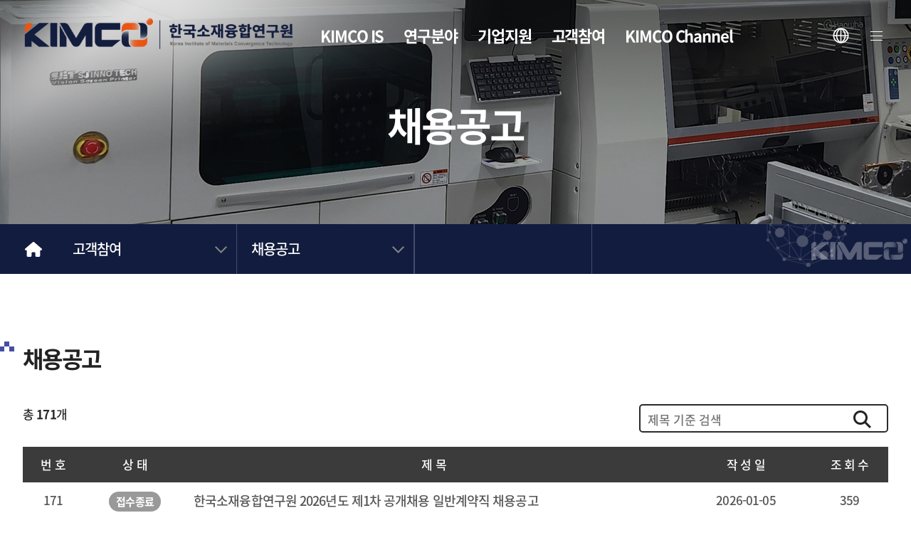

--- FILE ---
content_type: text/html;charset=UTF-8
request_url: https://www.kimco.re.kr/recruit/recruit_person/list
body_size: 35312
content:
<!DOCTYPE html>
<html lang="ko">
<head>
	




<meta http-equiv="X-UA-Compatible" content="IE=edge" />
<meta http-equiv="Content-Type" content="text/html; charset=utf-8" />
<meta
	name="viewport"
	content="width=device-width,initial-scale=1.0,maximum-scale=1.0,minimum-scale1.0,user-scalable=no"
/>
<meta name="description" content="" />
<meta name="keywords" content="" />
<title>KIMCO 한국소재융합연구원</title>
<link rel="shortcut icon" href="/site1/res/favicon.ico">

<!-- Publish CSS -->
<link rel="stylesheet" type="text/css" href="/site1/res/pub/front/js/swiper.min.css" />
<link href="/site1/res/pub/front/css/spinner.css?ver=1.0.0" rel="stylesheet" />
<!-- <link href="/site1/res/pub/front/css/style-dev.css?ver=2026-01-25T22:29:33.874" rel="stylesheet" /> -->

<link rel="stylesheet" type="text/css" href="/site1/res/pub/front/css/layout-dev.css?v=2026-01-25T22:29:33.874">

<!-- Publish JS -->
<script src="/site1/res/pub/front/js/jquery-3.2.1.min.js"></script>
<script src="/site1/res/pub/front/js/swiper.min.js"></script>

<script defer src="/site1/res/pub/front/js/script.js?v=2026-01-25T22:29:33.874"></script>

<script src="/site1/res/pub/common/common.js?v=2026-01-25T22:29:33.874"></script>

<!-- soyun,240411,final  -->
<!-- css  -->
<link rel="stylesheet" href="/site1/res/pub/front/plugins/bootstrap/bootstrap.min.css" />
<link rel="stylesheet" href="/site1/res/pub/front/plugins/slick/slick.css" />

<link rel="stylesheet" type="text/css" href="/site1/res/pub/front/css/base.css?v=2026-01-25T22:29:33.874">
<link rel="stylesheet" type="text/css" href="/site1/res/pub/front/css/layout.css?v=2026-01-25T22:29:33.874">
<link rel="stylesheet" type="text/css" href="/site1/res/pub/front/css/common.css" />

<link rel="stylesheet" type="text/css" href="/site1/res/pub/front/js/jquery.fullpage.min.css" />
<link rel="stylesheet" type="text/css" href="/site1/res/pub/front/css/sub_new.css" />

<!-- js  -->
<script src="/site1/res/pub/front/plugins/jquery/jquery-2.1.1.min.js"></script>

<script src="/site1/res/pub/front/plugins/slick/slick.min.js"></script>
<script src="/site1/res/pub/front/plugins/jquery/jquery-ui.min.js"></script>
<script src="/site1/res/pub/front/plugins/bootstrap/bootstrap.min.js"></script>

<!-- 
<script src="https://code.jquery.com/jquery-migrate-3.4.1.js"></script>
 -->
<!--  조직도 vs 메인 충돌  -->

<script src="/site1/res/pub/front/js/common_head.js"></script>


<script src="/site1/res/pub/front/js/common_new.js"></script>
<script src="/site1/res/pub/front/js/common-scroll.js"></script>

<script src="/site1/res/pub/front/js/jquery.fullpage.min.js"></script>

<script src="/site1/res/pub/front/js/gnb.js"></script>

<script src="https://cdnjs.cloudflare.com/ajax/libs/gsap/2.0.2/TweenMax.min.js"></script>

<!-- DEV FILES -->
<script>
	let g_cmsLoginUserId = '';
	g_cmsLoginUserId = '';
</script>


<script src="/site1/res/biz/js/common/check-url.js?v=2026-01-25T22:29:33.874"></script>

<script src="/site1/res/biz/lib/SE/js/HuskyEZCreator.js"></script>
<script src="/site1/res/biz/js/common/smart-editor-helper.js"></script>

<script src="/site1/res/biz/lib/vue.js"></script>
<script src="/site1/res/biz/lib/vue-custom-filter.js"></script>
<script src="/site1/res/biz/lib/vue.common.js?v=2026-01-25T22:29:33.874"></script>
<script src="/site1/res/biz/lib/axios.min.js"></script>
<script src="/site1/res/biz/lib/axios.min-config.js?v=2026-01-25T22:29:33.874"></script>

<script src="/site1/res/biz/lib/es6-promise.auto.min.js"></script>
<script src="/site1/res/biz/lib/es6-promise.min.js"></script>
<script src="/site1/res/biz/lib/clipboard.min.js"></script>

<script src="/site1/res/biz/lib/jquery.cookie.js"></script>
<script src="/site1/res/biz/js/common/global-util.js?v=2026-01-25T22:29:33.874"></script>

<script src="/site1/res/biz/js/common/menu-util.js?v=2026-01-25T22:29:33.874"></script>

<script src="/site1/res/biz/js/service/base-service.js"></script>
<script src="/site1/res/biz/js/service/front-service.js"></script>
<style>


/* 연혁 숫자 폰트  */
<link rel="preconnect" href="https://fonts.googleapis.com">
<link rel="preconnect" href="https://fonts.gstatic.com" crossorigin>
<link href="https://fonts.googleapis.com/css2?family=Noto+Sans+Mono:wght@100..900&display=swap" rel="stylesheet">

</style>
</head>
<body>
	<div id="sitemap">
	<div class="navwrap">
		<h4>사이트맵</h4>
        	<div class="btns">
			<!-- <a href="/page/support/startup/guide" class="btn_func" >창업보육 입주안내</a> -->
					<a href="http://www.ismc.re.kr/" class="btn_func" target="_blank">지능형신발제조센터</a>
					<a href="https://and.re.kr/" class="btn_func" target="_blank">신발정보시스템</a> 
					<!-- <a href="/lrc" class="btn_func" target="_blank">피혁연구센터</a> -->
        		<a href="#" class="btn_menu"></a>
		</div>
		<div class="clfix"></div>
		<ul class="sidemenu">
			<li class="cont_fit " >
						<a href="/page/introduce/greeting">KIMCO IS</a>
						<div class="depth_sub sub03">
							<h3  >
									<a class="" href="/page/introduce/greeting">인사말</a>
									</h3>
							<h3  >
									<a class="" href="/page/introduce/goal">설립목적</a>
									</h3>
							<h3  >
									<a class="" href="/page/introduce/history">연혁</a>
									</h3>
							<h3  >
									<a class="" href="/page/introduce/ci">CI 소개</a>
									</h3>
							<h3  >
									<a class="" href="/page/introduce/org">조직도</a>
									</h3>
							<h3  >
									<a class="" href="/page/introduce/map">찾아오시는 길</a>
									</h3>
							</div>
						</li>
				<li class="cont_fit " >
						<a href="/research/footwear">연구분야</a>
						<div class="depth_sub sub03">
							<h3  >
									<a class="" href="/research/footwear">신발소재</a>
									</h3>
							<h3  >
									<a class="" href="/research/elastic">탄성소재</a>
									</h3>
							<h3  >
									<a class="" href="/research/glue">점·접착제</a>
									</h3>
							<h3  >
									<a class="" href="/research/fiber">피혁섬유소재</a>
									</h3>
							<h3  >
									<a class="" href="/research/ict">ICT·스마트제조</a>
									</h3>
							</div>
						</li>
				<li class="cont_fit " >
						<a href="/page/support/analysis/info">기업지원</a>
						<div class="depth_sub sub03">
							<h3  >
									<a class="" href="/page/support/analysis/info">시험인증</a>
									<div class="depth3">
										<a href="/page/support/analysis/info">이용안내</a>
										<a href="/page/support/analysis/equip1">장비안내</a>
										<a href="/support/analysis/apply">온라인접수</a>
										<a href="/support/analysis/progress">진행현황</a>
										<a href="/channel/firecert">소방인증</a>
										</div>
									</h3>
							<h3  >
									<a class="" href="/page/support/transfer/info">기술이전</a>
									<div class="depth3">
										<a href="/page/support/transfer/info">이전절차</a>
										<a href="/page/support/transfer/tech">보유기술</a>
										</div>
									</h3>
							<h3  >
									<a class="" href="/page/support/startup/guide">창업보육</a>
									<div class="depth3">
										<a href="/page/support/startup/guide">입주안내</a>
										<a href="/support/startup/comp">입주업체</a>
										</div>
									</h3>
							<h3  >
									<a class="" href="/support/equip/reserve/list">공동장비 활용</a>
									<div class="depth3">
										<a href="/support/equip/reserve/list">장비안내</a>
										</div>
									</h3>
							</div>
						</li>
				<li class="cont_fit " >
						<a href="/recruit/recruit_person">고객참여</a>
						<div class="depth_sub sub03">
							<h3 class="is-active" >
									<a class="on" href="/recruit/recruit_person">채용공고</a>
									</h3>
							<h3  >
									<a class="" href="/board/tender">입찰공고</a>
									</h3>
							<h3  >
									<a class="" href="/recruit/voice">고객의소리</a>
									</h3>
							</div>
						</li>
				<li class="cont_fit " >
						<a href="/channel/notice">KIMCO Channel</a>
						<div class="depth_sub sub03">
							<h3  >
									<a class="" href="/channel/notice">공지사항</a>
									</h3>
							<h3  >
									<a class="" href="/board/newspaper">KIMCO뉴스</a>
									</h3>
							<h3  >
									<a class="" href="/channel/family">패밀리기업</a>
									</h3>
							<h3  >
									<a class="" href="/channel/mou">MOU현황</a>
									</h3>
							<h3  >
									<a class="" href="/page/channel/brochure">KIMCO브로슈어</a>
									</h3>
							<h3  >
									<a class="" href="/page/channel/video1">KIMCO홍보영상</a>
									</h3>
							<h3  >
									<a class="" href="/channel/career/edit">경력증명서신청</a>
									</h3>
							</div>
						</li>
				<li>
						<a href="/">다국어지원</a>
						<div class="depth_sub sub03">
							<!-- <h3><a href="/" class="btn_func" target="_blank">한국어</a></h3> -->
							<h3><a href="/en" class="btn_func" target="_blank">영어</a></h3>
						</div>
					</li>
        		</ul>
	</div>
</div>
<!-- 스킵네비케이션시작 -->
<div id="skipnavi">
    <a href="#body_layout">본문 바로가기</a> <a href="#gnb">대메뉴 바로가기</a>
</div>
<!-- 스킵네비케이션끝 -->

<header id="top_layout">
	<div class="top_wrap clear">
    	<div class="logo_wrap" id="logo">
        			<a href="/"><span class="logo_kor">한국소재융합연구원</span></a>
        		</div>
        	<!-- <a href="/"><span>한국소재융합연구원</span></a> -->
	    
	    <ul class="utile_wrap clear">
	        <li class="lang">
	        	<a href="/en" target="_blank" rel="noopener noreferrer" title="새창"><span></span>ENG</a>
	        		</li>
	        <li class="menu">
	        	<a href="#"><span></span>전체메뉴</a>
		        	</li>
			<li class="box pc"><a href="#"><span><em></em>전체메뉴</span></a></li>
	        <li class="box mo"><button type="button" class="btn-allmenu" data-toggle="modal" data-target="#mobile-menu">전체메뉴</button></li>
	    </ul>
	</div>
	<nav id="gnb_layout">
	    <div id="gnb">
	        <!-- 공통메뉴틀 시작 -->
	        <div class="gnb_wrap layout">
	            <!-- 메뉴 시작 -->
	            <ul class="depth1_ul n6">
	            	<li class=""> <!-- menu title -->
								<a class="th_1st" href="/page/introduce/greeting"><span>KIMCO IS</span></a>
								<div class="item">
									<div class="gnb-title"><strong>KIMCO IS</strong></div>
									<ul class="depth2_ul depth2_1">
											<li  >
													<a href="/page/introduce/greeting"><span>인사말</span></a>
													</li>
											<li  >
													<a href="/page/introduce/goal"><span>설립목적</span></a>
													</li>
											<li  >
													<a href="/page/introduce/history"><span>연혁</span></a>
													</li>
											<li  >
													<a href="/page/introduce/ci"><span>CI 소개</span></a>
													</li>
											<li  >
													<a href="/page/introduce/org"><span>조직도</span></a>
													</li>
											<li  >
													<a href="/page/introduce/map"><span>찾아오시는 길</span></a>
													</li>
											</ul>
									</div>
						    </li>
						<li class=""> <!-- menu title -->
								<a class="th_1st" href="/research/footwear"><span>연구분야</span></a>
								<div class="item">
									<div class="gnb-title"><strong>연구분야</strong></div>
									<ul class="depth2_ul depth2_2">
											<li  >
													<a href="/research/footwear"><span>신발소재</span></a>
													</li>
											<li  >
													<a href="/research/elastic"><span>탄성소재</span></a>
													</li>
											<li  >
													<a href="/research/glue"><span>점·접착제</span></a>
													</li>
											<li  >
													<a href="/research/fiber"><span>피혁섬유소재</span></a>
													</li>
											<li  >
													<a href="/research/ict"><span>ICT·스마트제조</span></a>
													</li>
											</ul>
									</div>
						    </li>
						<li class=""> <!-- menu title -->
								<a class="th_1st" href="/page/support/analysis/info"><span>기업지원</span></a>
								<div class="item">
									<div class="gnb-title"><strong>기업지원</strong></div>
									<ul class="depth2_ul depth2_3">
											<li  >
													<a href="/page/support/analysis/info"><span>시험인증</span></a>
													<!-- menu depth 3 -->
														<ul class="depth3 depth3_ul">
															<a href=""></a>
																<li><a href="/page/support/analysis/info" data-menu="depth3"><span>이용안내</span></a></li>
															<a href=""></a>
																<li><a href="/page/support/analysis/equip1" data-menu="depth3"><span>장비안내</span></a></li>
															<a href=""></a>
																<li><a href="/support/analysis/apply" data-menu="depth3"><span>온라인접수</span></a></li>
															<a href=""></a>
																<li><a href="/support/analysis/progress" data-menu="depth3"><span>진행현황</span></a></li>
															<a href=""></a>
																<li><a href="/channel/firecert" data-menu="depth3"><span>소방인증</span></a></li>
															</ul>
													</li>
											<li  >
													<a href="/page/support/transfer/info"><span>기술이전</span></a>
													<!-- menu depth 3 -->
														<ul class="depth3 depth3_ul">
															<a href=""></a>
																<li><a href="/page/support/transfer/info" data-menu="depth3"><span>이전절차</span></a></li>
															<a href=""></a>
																<li><a href="/page/support/transfer/tech" data-menu="depth3"><span>보유기술</span></a></li>
															</ul>
													</li>
											<li  >
													<a href="/page/support/startup/guide"><span>창업보육</span></a>
													<!-- menu depth 3 -->
														<ul class="depth3 depth3_ul">
															<a href=""></a>
																<li><a href="/page/support/startup/guide" data-menu="depth3"><span>입주안내</span></a></li>
															<a href=""></a>
																<li><a href="/support/startup/comp" data-menu="depth3"><span>입주업체</span></a></li>
															</ul>
													</li>
											<li  >
													<a href="/support/equip/reserve/list"><span>공동장비 활용</span></a>
													<!-- menu depth 3 -->
														<ul class="depth3 depth3_ul">
															<a href=""></a>
																<li><a href="/support/equip/reserve/list" data-menu="depth3"><span>장비안내</span></a></li>
															</ul>
													</li>
											</ul>
									</div>
						    </li>
						<li class="n4"> <!-- menu title -->
								<a class="th_1st" href="/recruit/recruit_person"><span>고객참여</span></a>
								<div class="item">
									<div class="gnb-title"><strong>고객참여</strong></div>
									<ul class="depth2_ul depth2_4">
											<li class="is-active n4_1" >
													<a href="/recruit/recruit_person"><span>채용공고</span></a>
													</li>
											<li  >
													<a href="/board/tender"><span>입찰공고</span></a>
													</li>
											<li  >
													<a href="/recruit/voice"><span>고객의소리</span></a>
													</li>
											</ul>
									</div>
						    </li>
						<li class=""> <!-- menu title -->
								<a class="th_1st" href="/channel/notice"><span>KIMCO Channel</span></a>
								<div class="item">
									<div class="gnb-title"><strong>KIMCO Channel</strong></div>
									<ul class="depth2_ul depth2_5">
											<li  >
													<a href="/channel/notice"><span>공지사항</span></a>
													</li>
											<li  >
													<a href="/board/newspaper"><span>KIMCO뉴스</span></a>
													</li>
											<li  >
													<a href="/channel/family"><span>패밀리기업</span></a>
													</li>
											<li  >
													<a href="/channel/mou"><span>MOU현황</span></a>
													</li>
											<li  >
													<a href="/page/channel/brochure"><span>KIMCO브로슈어</span></a>
													</li>
											<li  >
													<a href="/page/channel/video1"><span>KIMCO홍보영상</span></a>
													</li>
											<li  >
													<a href="/channel/career/edit"><span>경력증명서신청</span></a>
													</li>
											</ul>
									</div>
						    </li>
						</ul>
	            <!-- 메뉴 끝 -->
	        </div>
	        <span class="line"></span>
	        <!-- 공통메뉴틀 끝 -->
	    </div>
	</nav>
		
	<!-- 모바일 메뉴 -->
	<div class="modal fade" id="mobile-menu" role="dialog" aria-hidden="true">
	    <div class="modal-dialog" role="document">
	        <div class="modal-content">
	            <div class="modal-body accordion">
	                <ul class="depth1_ul n6">
	                	<!-- menu depth 1 -->
							<li class="n "> <!-- menu depth 2 -->
									<a href="/page/introduce/greeting" data-target="#mMenu_modal1"  ><span>KIMCO IS</span></a>
									<ul class="depth2_ul" id="mMenu_modal1" data-parent="#mobile-menu"   style="display: none;" >
											<li >
													<!-- <a href=""><span>인사말</span></a> -->
													<a href="/page/introduce/greeting" ><span>인사말</span></a>
													</li>
											<li >
													<!-- <a href=""><span>인사말</span></a> -->
													<a href="/page/introduce/goal" ><span>설립목적</span></a>
													</li>
											<li >
													<!-- <a href=""><span>인사말</span></a> -->
													<a href="/page/introduce/history" ><span>연혁</span></a>
													</li>
											<li >
													<!-- <a href=""><span>인사말</span></a> -->
													<a href="/page/introduce/ci" ><span>CI 소개</span></a>
													</li>
											<li >
													<!-- <a href=""><span>인사말</span></a> -->
													<a href="/page/introduce/org" ><span>조직도</span></a>
													</li>
											<li >
													<!-- <a href=""><span>인사말</span></a> -->
													<a href="/page/introduce/map" ><span>찾아오시는 길</span></a>
													</li>
											</ul>
									</li>
							<li class="n "> <!-- menu depth 2 -->
									<a href="/research/footwear" data-target="#mMenu_modal2"  ><span>연구분야</span></a>
									<ul class="depth2_ul" id="mMenu_modal2" data-parent="#mobile-menu"   style="display: none;" >
											<li >
													<!-- <a href=""><span>인사말</span></a> -->
													<a href="/research/footwear" ><span>신발소재</span></a>
													</li>
											<li >
													<!-- <a href=""><span>인사말</span></a> -->
													<a href="/research/elastic" ><span>탄성소재</span></a>
													</li>
											<li >
													<!-- <a href=""><span>인사말</span></a> -->
													<a href="/research/glue" ><span>점·접착제</span></a>
													</li>
											<li >
													<!-- <a href=""><span>인사말</span></a> -->
													<a href="/research/fiber" ><span>피혁섬유소재</span></a>
													</li>
											<li >
													<!-- <a href=""><span>인사말</span></a> -->
													<a href="/research/ict" ><span>ICT·스마트제조</span></a>
													</li>
											</ul>
									</li>
							<li class="n "> <!-- menu depth 2 -->
									<a href="/page/support/analysis/info" data-target="#mMenu_modal3"  ><span>기업지원</span></a>
									<ul class="depth2_ul" id="mMenu_modal3" data-parent="#mobile-menu"   style="display: none;" >
											<li >
													<!-- <a href=""><span>인사말</span></a> -->
													<a href="/page/support/analysis/info" ><span>시험인증</span></a>
													<!-- menu depth 3 -->
														<ul class="depth3 depth3_ul" >
															<a href=""></a>
																<li><a href="/page/support/analysis/info" data-menu="depth3"><span>이용안내</span></a></li>
															<a href=""></a>
																<li><a href="/page/support/analysis/equip1" data-menu="depth3"><span>장비안내</span></a></li>
															<a href=""></a>
																<li><a href="/support/analysis/apply" data-menu="depth3"><span>온라인접수</span></a></li>
															<a href=""></a>
																<li><a href="/support/analysis/progress" data-menu="depth3"><span>진행현황</span></a></li>
															<a href=""></a>
																<li><a href="/channel/firecert" data-menu="depth3"><span>소방인증</span></a></li>
															</ul>
													</li>
											<li >
													<!-- <a href=""><span>인사말</span></a> -->
													<a href="/page/support/transfer/info" ><span>기술이전</span></a>
													<!-- menu depth 3 -->
														<ul class="depth3 depth3_ul" >
															<a href=""></a>
																<li><a href="/page/support/transfer/info" data-menu="depth3"><span>이전절차</span></a></li>
															<a href=""></a>
																<li><a href="/page/support/transfer/tech" data-menu="depth3"><span>보유기술</span></a></li>
															</ul>
													</li>
											<li >
													<!-- <a href=""><span>인사말</span></a> -->
													<a href="/page/support/startup/guide" ><span>창업보육</span></a>
													<!-- menu depth 3 -->
														<ul class="depth3 depth3_ul" >
															<a href=""></a>
																<li><a href="/page/support/startup/guide" data-menu="depth3"><span>입주안내</span></a></li>
															<a href=""></a>
																<li><a href="/support/startup/comp" data-menu="depth3"><span>입주업체</span></a></li>
															</ul>
													</li>
											<li >
													<!-- <a href=""><span>인사말</span></a> -->
													<a href="/support/equip/reserve/list" ><span>공동장비 활용</span></a>
													<!-- menu depth 3 -->
														<ul class="depth3 depth3_ul" >
															<a href=""></a>
																<li><a href="/support/equip/reserve/list" data-menu="depth3"><span>장비안내</span></a></li>
															</ul>
													</li>
											</ul>
									</li>
							<li class="n "> <!-- menu depth 2 -->
									<a href="/recruit/recruit_person" data-target="#mMenu_modal4" class="ov" ><span>고객참여</span></a>
									<ul class="depth2_ul" id="mMenu_modal4" data-parent="#mobile-menu"   style="display: block;" >
											<li class="is-active">
													<!-- <a href=""><span>인사말</span></a> -->
													<a href="/recruit/recruit_person" ><span>채용공고</span></a>
													</li>
											<li >
													<!-- <a href=""><span>인사말</span></a> -->
													<a href="/board/tender" ><span>입찰공고</span></a>
													</li>
											<li >
													<!-- <a href=""><span>인사말</span></a> -->
													<a href="/recruit/voice" ><span>고객의소리</span></a>
													</li>
											</ul>
									</li>
							<li class="n "> <!-- menu depth 2 -->
									<a href="/channel/notice" data-target="#mMenu_modal5"  ><span>KIMCO Channel</span></a>
									<ul class="depth2_ul" id="mMenu_modal5" data-parent="#mobile-menu"   style="display: none;" >
											<li >
													<!-- <a href=""><span>인사말</span></a> -->
													<a href="/channel/notice" ><span>공지사항</span></a>
													</li>
											<li >
													<!-- <a href=""><span>인사말</span></a> -->
													<a href="/board/newspaper" ><span>KIMCO뉴스</span></a>
													</li>
											<li >
													<!-- <a href=""><span>인사말</span></a> -->
													<a href="/channel/family" ><span>패밀리기업</span></a>
													</li>
											<li >
													<!-- <a href=""><span>인사말</span></a> -->
													<a href="/channel/mou" ><span>MOU현황</span></a>
													</li>
											<li >
													<!-- <a href=""><span>인사말</span></a> -->
													<a href="/page/channel/brochure" ><span>KIMCO브로슈어</span></a>
													</li>
											<li >
													<!-- <a href=""><span>인사말</span></a> -->
													<a href="/page/channel/video1" ><span>KIMCO홍보영상</span></a>
													</li>
											<li >
													<!-- <a href=""><span>인사말</span></a> -->
													<a href="/channel/career/edit" ><span>경력증명서신청</span></a>
													</li>
											</ul>
									</li>
							<!-- <li class="list lang"><a href="" target="_blank" rel="noopener noreferrer" title="새창"><span></span>ENG</a></li> -->

	                    <li class="list lang" style="display:block;">
				        	<a href="/en" target="_blank" rel="noopener noreferrer" title="새창"><span></span>ENG</a>
				        		</li>
				        <li class="list" style="display:block;">
				        	<a href="http://www.ismc.re.kr/" target="_blank" rel="noopener noreferrer" title="새창"><span></span>ISMC</a>
				        </li>
				        
				        </ul>
	                <button type="button" class="mobile-close" data-dismiss="modal" aria-label="Close"><span aria-hidden="true">닫기</span></button>
	            </div>
	        </div>
	    </div>
	</div>
	<!-- 모바일 메뉴 -->
</header> 
<div class="gnb_bg"></div>
<script>
    //setTimeout(function() {
    $("#gnb_layout .depth1_ul>li.n6>a span").empty().html('<em>Channel</em>KRICT');
    //}, 500);

</script>

<div class="pop_search" id="pop_search" style="display:none;">
	<form action="/common/search">
		<div class="pop_search_wrap">
			<button type="button" id="btn_close" class="btn_close"></button>
			<h4>KIMCO에 대해 검색해 보세요.</h4>
			<div class="searchbox">
				<input type="text" name="searchValue" id="searchValue" placeholder="검색어를 입력해주세요" required>
				<button type="submit" class="ic_search"></button>
			</div>
		</div>
		<div class="dimmed" id="dimmed"></div>
	</form>
</div>

<script>
    (function() {
        var param = "#gnb_layout",
            obj = ".item",
            btn = ".th_1st",
            wrap = "#top_layout",
            dur = 300,
            meth = "easeOutCubic";
        gnb(param, obj, btn, wrap, dur, meth);
        gnb_open();
    }());

    $(".clickOpen > a").on("click", function() {
        $(this).parent().addClass("on");
    });
    $(".clickOpen a.clickClose").on("click", function() {
        $(this).parents(".clickOpen").removeClass("on");
    });

    $(".clickOpen > button").on("click", function() {
        $(this).parent().addClass("on");
    });
    $(".clickOpen button.clickClose").on("click", function() {
        $(this).parents(".clickOpen").removeClass("on");
    });

/*     $(window).load(function() {
        $.fn.fullpage.moveTo(1);
    }); */

</script>

<!-- Google tag (gtag.js) -->
<script async src="https://www.googletagmanager.com/gtag/js?id=G-D63QNV9P2X"></script>
<script>
  window.dataLayer = window.dataLayer || [];
  function gtag(){dataLayer.push(arguments);}
  gtag('js', new Date());

  gtag('config', 'G-D63QNV9P2X');
</script>

<div id="body_layout">
		<div id="wrap">
			<div class="sub-top-bg">
	<div class="sub-top-tit">
		<!-- sub page- main title -->
		<h3>채용공고</h3>
			</div>
	<div class="page_nav">
	    <div id="lnb" class="fix-layout lnb">
	        <a href="/" class="home">Home</a>
	        <!-- depth 1 -->
	        <div class="lnb-item first">
                <li>
                	<input type="hidden" id="menuFlag" value="/recruit/recruit_person">
							<a href="#" class="navi_menu_debth ">고객참여</a>
						<div class="navi_list">
						<a href="/page/introduce/greeting">KIMCO IS</a>
						<a href="/research/footwear">연구분야</a>
						<a href="/page/support/analysis/info">기업지원</a>
						<a href="/recruit/recruit_person">고객참여</a>
						<a href="/channel/notice">KIMCO Channel</a>
						</div>
                </li>
	        </div>
	        <!-- depth 2 -->
	        <div class="lnb-item">
                <li>
                	<a href="#" class="navi_menu_debth ">채용공고</a>
						<div class="navi_list">
						<a href="/recruit/recruit_person">채용공고</a>
						<a href="/board/tender">입찰공고</a>
						<a href="/recruit/voice">고객의소리</a>
						</div>
                </li>
	        </div>
	        <!-- depth 3 -->
	        <div class="lnb-item">
	        	</div>
	    </div>
	</div>
</div><div id="research" class="sub-page">
				<div class="sub-contents clearfix">
					<div class="fix-layout">
						<div id="tab_wrap">
							<!-- <ul class="tab_list"></ul> -->
							<ul class="tab_list2"></ul>
							<div class="tab_con">
								<div class="page_box">
									<div class="page_tit" style="display: flex; justify-content: space-between;">
										<h2> 채용공고</h2>
									</div> 
									
									<div class="board-normal-wrap" id="appVue" >
										<!--
										<div class="border-box">
											<div class="ribbon">
												<p class="num">총 <span v-text="totalCount"></span>개</p>
											</div>
										</div>
										-->
										<div class="search_cnt_box">
								        	<div class="ribbon">
								                <p class="num">총 <span v-text="totalCount"></span>개</p>
								            </div>
											<div class="searchwrap">
												<form @submit.prevent="onSubmitSearch">
													<div class="searchbox">
														<input type="hidden" v-model="search.searchType" value="" />
														<input v-model="search.searchValue" type="text" placeholder="제목 기준 검색" />
														<button type="submit" class="ic_search"></button>
													</div>
												</form>
											</div>
										</div>
										<!-- PC version List  -->
										<table class="bdlist v_web">
											<colgroup>
												<col class="cper0700">
												<col class="cper1200">
												<col class="cperauto">
												<col class="cper1500">
												<col class="cper0900">
											</colgroup>
											<thead>
												<tr>
													<th>번 호</th>
													<!-- <th>분류</th> -->
													<th>상 태</th>
													<th>제 목</th>
													<th>작 성 일</th>
													<th>조 회 수</th>
												</tr>
											</thead>
											<tbody>
												<tr v-for="(x, index) in list" :key="index" class="tr" @click="onClickMoveDetailPage(x.id)">
													<td>
														<p v-text="x.listNo"></p>
													</td>
													<td >
														<!-- <p class="category"><a v-text="x.progressValue"></a></p> -->
														<p class="category" v-if="x.progressValue === '접수진행'" v-text="x.progressValue"></p>
														<p class="category1" v-else-if="x.progressValue === '접수대기'" v-text="x.progressValue"></p>
														<p class="category2" v-else-if="x.progressValue === '접수종료'" v-text="x.progressValue"></p>
													</td>
													<td class="t_left">
														<a v-text="x.subject"></a>
													</td>
													<td>
														<p v-text="x.regDtShortText"></p>
													</td>
													<td>
														<p v-text="x.viewCount.toComma()"></p>
													</td>
												</tr>
												<tr v-if="!totalCount">
													<td colspan="5"><span class="nodata">게시글이 존재하지 않습니다.</span></td>
												</tr>
											</tbody>
										</table>
										
										<!-- mobile version List  -->
										<ul class="bdlist v_mob">
										    <li v-for="(x, i) in list">
										        <a @click="onClickMoveDetailPage(x.id)" href="javascript:;">
										        	<!-- <p class="category" v-if="x.progressValue === '접수진행'" v-text="x.progressValue"></p>
										        	<p class="category w90">{{x.progressValue}}</p> -->
										        	<p class="category" v-if="x.progressValue === '접수진행'" >{{x.progressValue}}</p>
										        	<p class="category1" v-else-if="x.progressValue === '접수대기'" >{{x.progressValue}}</p>
													<p class="category2" v-else-if="x.progressValue === '접수종료'" >{{x.progressValue}}</p>
										            
										            <p class="ellip">{{x.subject}}</p>
										            <p class="bdinfo"><span>{{x.regDtShortText}}</span><span class="division_bar"></span><span>{{x.viewCount.toComma()}}</span></p>
										        </a>
										
										    </li>
										    <li v-show="list === null || list.length === 0">
										        <div class="t_center"><span class="nodata">게시글이 존재하지 않습니다.</span></div>
										    </li>
										</ul>
										
										<!-- pagination  -->
										<div class="ctrl-box">
											


<!-- CSS:: 임시(추후에 main css에 추가필요) -->
<!-- <div class="pagi-pack pc-only mt20" style="text-align: center;"> -->
<div class="pagi-pack mt20" style="text-align: center;">
	<button class="start" type="button" @click="onClickMovePageIndex(mxPage.firstPageIndex)"><!-- 처음으로 --></button>
	<button class="prev" type="button" @click="onClickMovePageIndex(mxPage.prevPageIndex)"><!-- 이전 --></button>
	<ul>
		<li v-for="(x, index) in mxPageRange"
			:class="{'is-active' : parseInt(mxPage.currentPageIndex) === x}">
			<a href="javascript:;" @click="onClickMovePageIndex(x)">{{ x }} </a>
		</li>
	</ul>
	<button class="next" type="button" @click="onClickMovePageIndex(mxPage.nextPageIndex)"><!-- 다음 --></button>
	<button class="end" type="button" @click="onClickMovePageIndex(mxPage.finalPageIndex)"><!-- 끝으로 --></button>
</div>

</div>
									</div>
								</div>
							</div>
						</div>
					</div>
				</div> 
			</div> 
		</div>
		<footer id="foot_layout" class=" ">
		<!-- 푸터틀 시작 -->
		<div class="footer-link">
		    <div class="layout">
		        <ul class="clear">
		        	<li><a href="/page/common/terms">이용약관</a></li>
				            <li><a href="/page/common/privacy">개인정보처리방침</a></li>
				            <li><a href="/page/common/email-collection-refuse">이메일무단수집거부</a></li>
			        	</ul>
		    </div>
		</div>
		<div class="footer-info layout">
		    <div class="copy">
		    	<div class="address">
				            <p><span>대표번호 (051) 897-9701 ~ 5</span> FAX (051) 897-9766</p>
				        </div>
				        <p>부산광역시 부산진구 당감서로 152</p>
		        	<p>COPYRIGHT(c) KIMCO ALL RIGHTS RESERVED.</p>
		
		    </div>
		    <div class="flogo">
		    	<span><img src="/site1/res/pub/front/img/common/mark.png" alt="#"></span>
		        	<ul>
		            <!-- <li><a href="" target="_blank">페이스북</a></li> -->
		            <!-- <li><a href="" target="_blank">네이버 블로그</a></li> -->
		            <!-- <li><a href="" target="_blank">인스타그램</a></li> -->
		            <li><a href="https://www.youtube.com/channel/UCD_A155ScrIhW-HoIgc2F9Q" target="_blank">유튜브</a></li>
		        </ul>
		    </div>
		</div>
		<!-- 푸터틀 끝 -->
	</footer>
<!-- </div> -->




<a href="#" class="btn_top" alt="top"><span></span></a>

<!-- 마스크 효과 -->
<!-- <div id="mask"></div> -->
<!-- 로딩 화면 -->
</div>
</body>
<script src="/site1/res/biz/js/recruit/article/list.js?v=2026-01-25T22:29:33.875"></script>
</html>


--- FILE ---
content_type: text/css
request_url: https://www.kimco.re.kr/site1/res/pub/front/css/spinner.css?ver=1.0.0
body_size: 1122
content:
@charset "utf-8";
/* CSS Document */

/* page-loading */
body #page-loading {
	margin:0;
	display:none;
	width: 100%;
	height: 100%;
	top: 0px;
	left: 0px;
	position: fixed;
	background:rgba(255,255,255,.7);
	z-index: 9999;
	text-align: center;
}
body.show_spinner #page-loading {
	display:block;
}
body #page-loading span {
	width:64px; height:64px;
	position:absolute; top:40%; left:50%; transform:translate(-50%,-40%);
}
body #page-loading span:after {
	position:absolute; bottom:-80px; left:50%; transform:translateX(-50%);
	display:block; content:"";
	white-space:nowrap;
	text-align:center;
	font-size:16px;
	color:#003668;
}
body #page-loading span img {
	width:90px; height:90px;
	-webkit-animation:spin 4s linear infinite;
	-moz-animation:spin 4s linear infinite;
	animation:spin 4s linear infinite;
}
@-moz-keyframes spin { 100% { -moz-transform: rotate(360deg); } }
@-webkit-keyframes spin { 100% { -webkit-transform: rotate(360deg); } }
@keyframes spin { 100% { -webkit-transform: rotate(360deg); transform:rotate(360deg); } }

/* 반응형 */
@media (max-width:768px) {
	body #page-loading span:after {
		bottom:-40px;
		font-size:14px;
	}
	body #page-loading span img {
		width:60px; height:60px;
	}
}


--- FILE ---
content_type: text/css
request_url: https://www.kimco.re.kr/site1/res/pub/front/css/layout-dev.css?v=2026-01-25T22:29:33.874
body_size: 449
content:
@charset "UTF-8";

.condition_left_text { text-align: left; padding-left: 20px; }

.youtube-wrap {
    position: relative;
    padding-bottom: 56.25%; /* 16:9 */
    padding-top: 25px;
    height: 0;
}
.youtube-wrap iframe {
    position: absolute;
    top: 0;
    left: 0;
    width: 100%;
    height: 100%;
}

.text-left {
    text-align: left
}

.header_txt {
    font-weight: bold;
    font-size: 20px;
}

.btn_agree {
    padding: 3px;
    border: 1px solid #1a252f;
    border-radius: 5px;
    background: #0c2451;
    color: white;
}

--- FILE ---
content_type: text/css
request_url: https://www.kimco.re.kr/site1/res/pub/front/css/base.css?v=2026-01-25T22:29:33.874
body_size: 20577
content:
@charset 'utf-8';

/* 
	* 시안 css : common_new.css
	* ccrf 및 bi css : base.css
 */

/*
 * RULE
 * font-weight: 기본 500
 * font color : 기본 #555555; // 2b2b2b
 * font size : 기본 20px(콘텐츠용 18px)
*/

/*soyun,20240411*/
@font-face {
    font-family: 'NotoSansKR';
    src: url('../font/NotoSansKR-Light.woff') format('woff'),
         url('../font/NotoSansKR-Light.otf') format('opentype');
    font-stretch: normal;
    font-style: normal;
    font-weight: 300;
}
@font-face {
    font-family: 'NotoSansKR';
    src: url('../font/NotoSansKR-Regular.woff') format('woff'),
         url('../font/NotoSansKR-Regular.otf') format('opentype');
    font-stretch: normal;
    font-style: normal;
    font-weight: normal;
}
@font-face {
    font-family: 'NotoSansKR';
    src: url('../font/NotoSansKR-Medium.woff') format('woff'),
         url('../font/NotoSansKR-Medium.otf') format('opentype');
    font-stretch: normal;
    font-style: normal;
    font-weight: 500;
}
@font-face {
    font-family: 'NotoSansKR';
    src: url('../font/NotoSansKR-Bold.woff') format('woff'),
         url('../font/NotoSansKR-Bold.otf') format('opentype');
    font-stretch: normal;
    font-style: normal;
    font-weight: bold;
} 


/* Reset */
[lang="ko"] {word-break: keep-all;}
html {-webkit-font-size-adjust: none; overflow-y: scroll; -ms-text-size-adjust: 100%; -webkit-text-size-adjust: 100%;}
body {overflow-wrap: break-word; word-wrap: break-word;}
abbr, acronym, fieldset, img, input {border: 0;}
*, select {box-sizing: border-box; margin: 0; padding: 0;}
audio:not([controls]), hr {height: 0; display: none;}
a, a:active, a:hover, a:link, a:visited {text-decoration: none;}
button, select {text-transform: none;}
a:link, a:visited, body, html {color: #2b2b2b;}
a:hover{cursor: pointer;}
#accessibility a:link, #accessibility a:visited, a, a:hover {color: #333;}

* {-webkit-touch-callout: none; font-synthesis: none; -moz-font-feature-settings: 'kern'; -webkit-font-smoothing: antialiased; -moz-osx-font-smoothing: grayscale;}
:lang(en) {font-family: 'NotoSansKR', Sans-serif;}

pre { 
	font-family: 'NotoSansKR',Sans-serif,monospace, monospace; 
	font-size: 1em;
	white-space: pre-wrap;
	word-wrap: break-word; 
	border: 0;
    background-color: #fff;
    /* color:#555555; */
    font-weight: 500;
}
a, abbr, address, article, aside, audio, body, canvas, caption, cite, 
dd, details, div, dl, dt, em, embed, fieldset, figcaption, figure, footer, form, 
h1, h2, h3, h4, h5, h6, header, hgroup, html, img, label, legend, li, menu, nav, 
object, ol, p, section, span, strong, summary, table, tbody, td, tfoot, th, 
thead, tr, ul, video 
/* {margin: 0; padding: 0; border: 0; font: inherit; vertical-align: baseline; font-family: 'NotoSansKR',Sans-serif; letter-spacing: -0.1px; line-height: 150%;} */
{margin: 0; padding: 0; border: 0; font: inherit; vertical-align: baseline; font-family: 'NotoSansKR',Sans-serif; letter-spacing: -0.05em; line-height: 150%;font-weight: 500;}

h1, h2, h3, h4, h5, h6 {font-size: 100%; font-weight: 400;}

img {-webkit-tap-highlight-color: transparent; max-width: 100%; vertical-align: top; -ms-interpolation-mode: bicubic;}

body, html {height: 100%; margin: 0; padding: 0; font-family: 'NotoSansKR',Sans-serif; font-size: 20px; line-height: 1.5; letter-spacing: 0.01em;}

a, body, button, input, label, span {line-height: 1.6;}

blockquote, dd, dl, dt, fieldset, form, 
h1, h2, h3, h4, h5, h6,
input, li, ol, p, pre, textarea, ul {margin: 0; padding: 0;}

input, select {font-family: malgun gothic; font-size: 20px; color: #2b2b2b; vertical-align: middle; font-weight: 500;}
td, textarea, th {font-family: 'NotoSansKR',Sans-serif; font-size: 20px; color: #2b2b2b;/* #555; */ vertical-align: middle; font-weight: 500;/* text-align: center; */}

table {border-collapse: collapse; border-spacing: 0; table-layout: fixed; display: table;}
/* table {width:100% !important;}*/

address, caption, cite, code, dfn, em, var {font-style: normal; font-weight: 400;}

li, ol, ul {list-style: none;}

abbr, acronym {cursor: help;}

caption, legend {overflow: hidden; position: relative; width: 0; height: 0; margin: 0; padding: 0; line-height: 0;}

button, button[disabled], html input[disabled], input[type=reset], input[type=submit], label {cursor: pointer;}

select {height: 22px; line-height: 1; border: 1px solid #c9c9c9;text-align: left;}

article, aside, details, figcaption, figure, footer, header, hgroup, main, menu, nav, section {display: block;}

button, input, select, textarea {margin: 0; font-size: 100%; vertical-align: baseline; vertical-align: middle;}
button, html input[type=button], input[type=reset], input[type=submit] {overflow: visible; cursor: pointer; -webkit-appearance: button;}

audio[controls], canvas, video {display: inline-block;}

body, button {font-size: 1em; color: #2b2b2b;}/*#2b2b2b;*/

hr {clear: both; -moz-box-sizing: content-box; box-sizing: content-box;}

a:active, a:hover, button:hover, button:active {outline: none;}
/*a:focus, button:focus {outline: 1px dotted #ddd;}*/

address, em {font-style: normal;}

abbr[title] {border-bottom: 1px dotted;}

blockquote, q {quotes: none;}
blockquote:after, blockquote:before, q:after, q:before {content: ''; content: none;}

button, input, label {vertical-align: middle;}
button {border: 0;}
button, input, textarea {margin: 0; font-size: 100%; vertical-align: baseline;}

.hide, .skip, .sr-only {position: absolute; height: 0; font-size: 0;}

button, input {overflow: visible; line-height: 1;}

button::-moz-focus-inner,
input::-moz-focus-inner {border: 0; padding: 0;}
input {-webkit-appearance: none;}
input[type=search] {-webkit-appearance: textfield; -moz-box-sizing: content-box; -webkit-box-sizing: content-box; box-sizing: content-box;}
input[type=search]::-webkit-search-cancel-button,
input[type=search]::-webkit-search-decoration {-webkit-appearance: none;}
input[type=checkbox],
input[type=radio] {box-sizing: border-box;}

a, button, input {font-family: 'NotoSansKR',Sans-serif;}

a:active,
a:hover {color: #000;}

.hide,
.skip {top: 0;}

.sr-only {width: 0; margin: -1px; padding: 0; overflow: hidden; border: 0; clip: rect(0, 0, 0, 0);}
.sr-only-focusable:active,
.sr-only-focusable:focus {position: static; width: auto; height: auto; margin: 0; overflow: visible; clip: auto;}

#accessibility {display: none; position: absolute; top: -66px; left: 0; background-color: #f8f8f8; z-index: 999999;}
#accessibility a {display: block; padding: 5px 0; text-align: center; line-height: 21px;}
#accessibility a:active,
#accessibility a:focus,
#accessibility a:hover {color: #000; text-decoration: underline;}

.clearfix {width: 100%;}
.clearfix:after,
.clearfix:before {content: ""; display: block; visibility: hidden; clear: both;}

.content-info__charge {clear: both;}
.content-info__charge,
.content_info__satisfaction {position: relative; padding: 15px 25px; border: 1px solid #ececec; background-color: #fff; text-align: left;}
.content-info__charge {background: #fcfcfc;}
.content_info__satisfaction {margin-top: -1px; margin-bottom: 30px;}
.content-info__charge strong {position: relative; margin-right: 10px; padding-left: 17px; color: #333; font-weight: 700;}
.content-info__charge strong:before {display: block; position: absolute; top: 0; left: 0; width: 13px; height: 17px; background: url(/pcms/common/images/ir/content-info.png) -29px 0 no-repeat; content: '';}
.content-info__charge span {display: inline-block; margin-right: 10px;}
.content-info__charge .last {position: relative; float: right; margin-right: 0; padding-left: 20px;}
.content-info__charge .last em:before {position: absolute; top: 2px; left: 0; width: 15px; height: 15px; background: url(/pcms/common/images/ir/content-info.png) -14px 0 no-repeat; content: '';}
.content_info__satisfaction .research {position: relative; width: 100%;}
.content_info__satisfaction .research:after {display: block; visibility: hidden; clear: both; content: "";}
.content_info__satisfaction .research strong {display: block; position: relative; margin-bottom: 5px; padding-left: 20px; color: #444; font-size: 15px;}
.content_info__satisfaction .research strong:before {position: absolute; top: 4px; left: 0; width: 14px; height: 14px; background: url(/pcms/common/images/ir/content-info.png) no-repeat; content: '';}
.content_info__satisfaction .research div {display: block; position: relative; margin-top: -3px; padding: 7px 490px 7px 0;}
.content_info__satisfaction .research div * {vertical-align: middle;}
.content_info__satisfaction .research div label {margin-right: 8px; font-size: 13px;}
.content_info__satisfaction .research div input[type=radio]:focus + label {color: #e83e26;}
.content_info__satisfaction .research div input[type=radio] {position: relative; top: -1px;}
.content_info__satisfaction .research input[type=text] {position: absolute; top: 0; right: 80px; width: 410px; min-width: auto; height: 30px; border: 1px solid #ddd;}
.content_info__satisfaction .research input[type=button],
.content_info__satisfaction .research input[type=submit] {position: absolute; top: 0; right: 0; width: 80px; height: 30px; padding: 0; border: 0; border-radius: 0; background: #2f71d2; color: #fff; font-size: 13px; text-decoration: none; text-align: center; line-height: 1.166;}

@media only screen and (max-width:1100px) {
    .content_info__satisfaction .research div {padding-right: 370px;}
    .content_info__satisfaction .research input[type=text] {width: 280px;}
}
@media only screen and (max-width: 768px) {
    .content-info__charge span {display: block; float: none; padding: 0; margin-bottom: 3px;}
    .content-info__charge .last {float: none; padding-left: 0;}
    .content-info__charge .last em:before {display: none;}
    .content_info__satisfaction .research strong {font-size: 14px;}
    .content_info__satisfaction .research div {padding: 10px;}
    .content_info__satisfaction .research input[type=button],
    .content_info__satisfaction .research input[type=submit],
    .content_info__satisfaction .research input[type=text] {position: relative; top: 0; right: auto;}
    .content_info__satisfaction .research input[type=text] {width: 68%;}
    .content_info__satisfaction .research input[type=button],
    .content_info__satisfaction .research input[type=submit] {width: 30%;}
}

.content-info__charge {margin-top: 0;}
.content-info {position: relative; margin-top: 100px; clear: both;}
.content-info.add_kogl {padding-right: 29%;}
.content-info.add_kogl .content-info__charge strong {display: none;}
.content-info.add_kogl .content-info__charge span {font-size: 14px;}
.content-info.add_kogl .content_info__satisfaction .research div {padding-right: 80px;}
.content-info.add_kogl .content_info__satisfaction .research input[type=text] {position: relative; top: auto; right: auto; width: 100%;}
.content-info.add_kogl .content_info__satisfaction .research input[type=button],
.content-info.add_kogl .content_info__satisfaction .research input[type=submit] {top: auto; bottom: 7px;}
.content-info.add_kogl .content_info__kogl {position: absolute; top: 0; right: 0; width: 28%; min-height: 185px; border: 1px solid #ececec;}
.content-info.add_kogl .content_info__kogl .content-kogl__title {display: block; position: relative; padding: 15px 25px; border: 1px solid #ececec; background-color: #fcfcfc; color: #333; font-weight: 600; text-align: left; line-height: 1.4;}
.content-info.add_kogl .content_info__kogl .inner {padding: 20px 25px 0;}
.content-info.add_kogl .content_info__kogl .mark--area {height: 41px; margin: 0 auto 15px; background: url(/pcms/common/images/ir/ir-kogl.png) no-repeat; font-size: 0;}
.content-info.add_kogl .content_info__kogl .mark--area.mark1 {width: 111px; background-position: 0 -1px;}
.content-info.add_kogl .content_info__kogl .mark--area.mark2 {width: 136px; background-position: -172px -1px;}
.content-info.add_kogl .content_info__kogl .mark--area.mark3 {width: 136px; background-position: 0 -52px;}
.content-info.add_kogl .content_info__kogl .mark--area.mark4 {width: 185px; background-position: -172px -52px;}
.content-info.add_kogl .content_info__kogl .mark--text {display: block; font-size: 14px; text-align: center; line-height: 1.2;}

@media only screen and (max-width: 1200px) {
    .content-info__charge,
    .content_info__satisfaction {padding: 15px 12px;}
    .content-info.add_kogl .content_info__kogl .content-kogl__title {padding: 15px 12px; text-align: center;}
    .content-info.add_kogl .content-info__charge span {font-size: 13px;}
}
@media only screen and (max-width: 767px) {
    .content-info.add_kogl .content_info__satisfaction {margin-bottom: -1px; border-bottom: none;}
    .content-info.add_kogl {padding-right: 0;}
    .content-info.add_kogl .content_info__kogl {position: relative; right: auto; width: auto; min-height: auto;}
    .content-info.add_kogl .content_info__kogl .inner {padding-bottom: 20px;}
}

#skipnavi {position: absolute; top: -1px; left: 0; background-color: #333; z-index: 999999;}
#skipnavi a {position: absolute; top: 0; left: 0; padding: 10px 25px; margin-top: -100px; text-align: center; line-height: 1; white-space: nowrap; background: #000;}
#skipnavi a:link {color: #333;}
#skipnavi a:focus {margin-top: 0; text-decoration: underline; color: #fff;}

button {text-transform: none; vertical-align: middle;}
button,
[type="button"],
[type="reset"],
[type="submit"] {background-color: transparent; cursor: pointer;}

textarea {font-size: inherit; font-family: inherit; color: inherit; vertical-align: middle; resize: none;}

select {font-size: inherit; font-family: inherit; color: inherit; text-transform: none; vertical-align: middle;}
select[disabled="disabled"] {background-color: #ebebeb; color: transparent;}
select {padding: 0 5px; background: transparent url(/pcms/common/images/ir/arrow-select.png) no-repeat 98% 50%; appearance: none; -webkit-appearance: none; -moz-appearance: none; -webkit-appearance: none; -ms-appearance: none; -o-appearance: none;}
select::-ms-expand {display: none;}

input {font-size: inherit; font-family: inherit; color: inherit; vertical-align: middle;}
input[type="file"] {border: none;}
input[type="radio"],
input[type="checkbox"] {border: none;}
input[disabled="disabled"] {background-color: #ebebeb; color: #959595;}
input[type=text] {appearance: none; -webkit-appearance: none; -moz-appearance: none;}
input[type=text]::-ms-clear {display: none;}
input[type=number]::-webkit-inner-spin-button,
input[type=number]::-webkit-outer-spin-button {appearance: none; -webkit-appearance: none; -moz-appearance: none;}

/* --------------------------------------
* 공통 css 설정
------------------------------------------ */

/* bi */
.clfix {zoom: 1}
.clfix:after {content: ''; display: block; clear: both;}
.blind {position:absolute;left:-1000000px;text-indent:-1000000px;overflow:hidden;;margin:-1px;width:1px;height:1px;}

/*base*/
.dp_none{display:none !important;}
.dp_block{display:block !important;}
.dp_inline{display:inline-block !important;}


.obj_hidden{visibility:hidden;}
.obj_visible{visibility:visible;}

.f_hidden{overflow:hidden;}
.f_right{float:right;}
.f_left{float:left;}
.f_none{float:none!important;}

.t_center{text-align:center!important}
.t_left{text-align:left!important}
.t_right{text-align:right!important}

.v_top{vertical-align: top !important;}
.v_middle{vertical-align: middle !important;}
.v_bottm{vertical-align: bottom !important;}

.mh_auto{min-height:auto !important;}
.mh100{min-height:100%;}

.v_web{display:block;}
.v_pad{display:none;}
.v_mob{display:none;}
.v_kor{display:block;}
.v_eng{display:none !important;}
.imgbox{width:100%;}
.imgbox img{width:100%;}

/*input*/

/* input {	-webkit-appearance: none;} */

/*넓이*/
.cperauto{width:auto !important;}
.cper0700{width:7%;}
.cper0900{width:9%;}
.cper1200{width:12%;}
.cper1500{width:15%;}
.cper1900{width:19.4%;}
.cper2200{width:21.3%;}
.cper2500{width:25% !important;}
.cper1800{width:18%;}
.cper3500{width:35%;}
.cper3800{width:38%;}
.cper4700{width:47%;}
.cper5000{width:50%;}
.cper5365{width:53.65%;}
.cper100p{width:100%;}
.wp100{width:100px;}
.wp120{width:120px;}
.wp160{width:160px;}
.wp180{width:180px;}
.wp200{width:200px;}
.wp220{width:220px;}
.wp400{width:400px;}
.wp520{width:520px;}

/* 높이 */
.ht15{height: 15px;}
.ht25{height: 25px;}
.ht50{height: 50px;}
.ht75{height: 75px;}
.ht100{height: 100px;}

/*여백*/
.pd15{padding:15px;}
.pd0{padding:0 !important;}
.pt0{padding-top:0 !important;}
.pt10{padding-top:10px;}
.pt30{padding-top:35px !important;}

.pl10{padding-left: 10px !important;}
.pl15{padding-left: 15px !important;}
.pl20{padding-left: 20px !important;}
.pl30{padding-left: 30px !important;}
.pl40{padding-left: 40px !important;}

.mauto{margin:0 auto;}
.mall0{margin:0 !important;}
.mt0{margin-top:0 !important;}
.mt5{margin-top:5px;}
.mt10{margin-top:10px!important;}
.mt15{margin-top:15px!important;}
.mt20{margin-top:20px;}
.mt25{margin-top:25px;}
.mt30{margin-top:30px!important;}
.mt40{margin-top:40px!important;}
.mt50{margin-top:50px;}
.mt55{margin-top:55px;}
.mt70{margin-top:70px;}
.mt85{margin-top:85px;}
.mt32{margin-top:32px;}
.mt-10{margin-top:-10px;}
.mt-20{margin-top:-10px;}
.mt-30{margin-top:-30px;}

.mb0{margin-bottom:0px !important;}
.mb10{margin-bottom:10px !important;}
.mb15{margin-bottom:15px !important;}
.mb20{margin-bottom:20px;}
.mb30{margin-bottom:30px;}

.ml10{margin-left:10px;}
.ml15{margin-left:15px;}
.ml20{margin-left:20px;}
.ml30{margin-left:30px;}
.ml40{margin-left:40px;}

.mr0{margin-right: 0 !important;}
.mr10{margin-right: 10px;}
.mr20{margin-right: 20px;}

/* --- border ---- */
.blall_none{border:0;}
.ball_eee{border:1px solid #eee;}
.bteee{border-top: 1px solid #eee;}
.bleee{border-left: 1px solid #eee;}

/* --- display ---- */
.ds_ib{display:inline-block;}
.ds_fx{display:flex;}
.ds_fx.spc-btwn{justify-content:space-between;}
.ds_fx.fx-column{flex-direction: column;}
.emphs{color:#2658a0;}
.ftw-bold{font-weight:bold;}
.fr{float:right;}
.fl{float:left;}
.ellipsis{white-space:nowrap;overflow:hidden;text-overflow:ellipsis;}
.txt.gray{color:#b2b2b2;}
.height_full{height:100%}
.pointer{cursor:pointer;}

/*폰트*/
.t12{font-size:12px;}
.t16{font-size:16px;}

.fs1{font-size:1rem;}
.fs125{font-size:1.25rem;}

.c41{color:#414141;}

.ti10{padding-left:10px; text-indent: -10px;}
.ti20{padding-left:20px; text-indent: -20px;}
.ti40{padding-left:40px; text-indent: -40px;}
.ti53{padding-left:50px; text-indent: -30px;}
.ti76{padding-left:76px; text-indent: -76px;}
.ti84{padding-left:84px; text-indent: -84px;}
.ti95{padding-left:95px; text-indent: -95px;}
.lh36{line-height:36px;}

/* --- text deco ---*/
.txt_deco_under{text-decoration-line: underline;}
.txt_left{text-align: left;}
.txt_center{text-align: center !important;}
.txt_ellipsis{overflow:hidden;text-overflow: ellipsis;white-space: nowrap;}

.txt_style_dot{position:relative;}
.txt_style_dot::before{content: '';position: absolute;left: 0;top: 15px;width:4px;height:4px; background: url(../img/common/list-icon_02.png) no-repeat; background-size: contain;}

.bold{font-weight:700;}
.semi{font-weight:600;}
.medium{font-weight:500;}
.regular{font-weight:400;}

.soon{width:100%;height:100%;overflow-y:auto;background:#3aadb4 url(../image/common/soon.png) no-repeat center center;}


table.bdlist.v_web{display:table;}
table.tblist.v_web{display:table;}

@media only screen and (max-width:1024px){
	.v_web{display:block;}
	.v_pad{display:block;}
}
@media only screen and (max-width:834px){
	.soon{width:100%;height:100%;min-height:640px;background:#3aadb4 url(../image/mobile/common/soon.png) no-repeat center top;background-size:100%;}
	.v_web{display:none;}
	.v_mob{display:block;}
	table.bdlist.v_web{display:none;}
	table.tblist.v_web{display:none;}
}
@media only screen and (max-width:500px){
	/* PC Only */
	.pc-only {display:none;}
}

@media only screen and (max-width:425px){

}

/* 250124,soyun, 검색 박스와 count 병렬 */
.search_cnt_box{display: flex;justify-content: space-between;align-items: end;}
.search_cnt_box .searchwrap{padding:0; margin-bottom: 0; background: #fff;}
.search_cnt_box .searchwrap .searchbox{width: 350px; height: 40px;border-radius: 5px;padding:0 50px 0 20px; border:2px solid #2b2b2b;}
.search_cnt_box .searchwrap .searchbox input {height: 40px; line-height: 40px;}
.search_cnt_box .searchwrap .searchbox .ic_search {height: 40px;}

@media only screen and (max-width:450px){
	/* .search_cnt_box{flex-direction: column-reverse; align-items: stretch;} */
	.search_cnt_box .searchwrap .searchbox{width: 250px; margin-right: 0; margin-bottom: 5px;}
	.search_cnt_box .searchwrap .searchbox input {height: 40px; line-height: 40px;}
}

--- FILE ---
content_type: text/css
request_url: https://www.kimco.re.kr/site1/res/pub/front/css/layout.css?v=2026-01-25T22:29:33.874
body_size: 223158
content:
@charset "UTF-8";

/*  
	* header, footer 등의 layout
	* 시안의 header, footer 가져오기
*/
/*==========================================================
    레이아웃
==========================================================*/
/* 
a:focus,
button:focus {outline:1px dotted #000;}

.more{display:block;overflow: hidden;position:absolute;top:0;right:0;width:50px;height:50px;border:0;font-size:0;}
.more:before,
.more:after {content: '';position: absolute;top: 0;left: 0;right: 0;bottom: 0;margin: auto;}
.more:before {width: calc(100%/2);height: 2px;background: #b2b2b2;z-index: -1;}
.more:after {width: 1px;height: calc(100%/2);background: #b2b2b2;z-index: -1;}
 */
button[data-control]{position:relative;display:inline-block;margin:0 -4px;width:25px;height:25px;vertical-align:middle;overflow: hidden;}
button[data-control]:before,
/* button[data-control]:after {content: '';position: absolute;top: 0;left: 0;right: 0;bottom: 0;margin: auto;} */
button[data-control]:after {content: '';position: absolute;top: -15px;left: 0;right: 0;bottom: 0;margin: auto;}
#slide1 .control button[data-control]:before, 
#slide1 .control button[data-control]:after {content: '';position: absolute;top: 0px;left: 0;right: 0;bottom: 0;margin: auto;} 
button[data-control="prev"]:before,
button[data-control="next"]:before{width: calc(100%/2.5);height: calc(100%/2.5);border-width:2px;border-style: solid;border-color: #333;transform: rotate(45deg);}
button[data-control="prev"]:before{right: -5px;border-width: 0 0 2px 2px;}
button[data-control="next"]:before{left: -5px;border-width: 2px 2px 0 0;}
button[data-control="stop"]:before{width: 2px;height: calc(100%/2);box-shadow: -3px 0 #333, 3px 0 #333;}
button[data-control="play"]:before{right: -5px;width: 0;height: 0;border-width: 10px 0 10px 15px;border-style: solid;border-color: transparent transparent transparent #333;}

.layout{position:relative;margin:0 auto;width:100%;max-width: 1500px;}
.clear:after,
.layout:after{display:block;visibility:hidden;clear:both;content:""}

body.searchon {overflow: hidden;}

/*----------------------------------------------------------
  -- common(공통) : <a> 태그 hover 없애기
----------------------------------------------------------*/
.none_over.bdlist li a:active .ellip{color:#2b2b2b;cursor: default;}

/*----------------------------------------------------------
    STEP_VIEW CSS (2024-04-17) cellmin
----------------------------------------------------------*/
.step_view{margin:50px auto 0;padding:40px;background:#f8f8f8;}
.step_view .page_btns{text-align:center;}
.step_view .page_btns a{width:300px;height:54px;line-height:53px;}
.step_view .subtxt {overflow:hidden;}
.step_view .subtxt p{float:left;font-size:24px;font-weight:700;color:#222;line-height:44px;}
.step_view .subtxt .check_form{float:right;display:block;padding:10px 20px;border-radius:15px;background:#1d99f8;}
.step_view .subtxt .check_form label span{color:#fff;font-size:17px;font-weight:700;}
.step_view .subtxt .check_form input[type="checkbox"]:checked + label i{background:url(../images/common/checkbox.png) no-repeat center -48px;}
.step_view .termbox{margin:25px auto 0;padding:15px 20px;background:#fff;border-radius:20px;}
.step_view .termbox .article_tit{padding:10px;border-bottom:1px solid #999;overflow:hidden;}
.step_view .termbox .article_tit h3{float:left;font-size:17px;font-weight:700;color:#222;line-height:24px;}
.step_view .termbox .article_tit h3 span{color:#1d99f8;font:inherit;}
.step_view .termbox .article_tit .check_form{float:right;}
.step_view .termbox .scrbox{height:300px;border:1px solid #eee;overflow:auto;padding:20px 10px;}
.step_view .termbox .scrbox h4{margin-top:30px;font-size:17px;font-weight:700;color:#555;}
.step_view .termbox .scrbox p{font-size:15px;color:#858585;line-height:1.4;}
.step_view .termbox .scrbox h5{margin-top:10px;font-size:15px;font-weight:700;color:#666;}
.step_view .termbox .scrbox .tblist{margin-top:10px;border-top:1px solid #787878;}
.step_view .termbox .scrbox .tblist th{background:#f4f5f6;font-size:15px;border-bottom:1px solid #eee;}
.step_view .formbox{margin:25px auto 0;max-width:1000px;padding:45px 50px;background:#fff;border-radius:20px;}
.step_view .formbox dl + dl{margin-top:25px;}
/* .step_view .formbox dl dt{display:block;font-size:14px;color:#858585;} */
.step_view .formbox dl dt{display:block;font-size:20px;color:#858585;}
.step_view .formbox dl dt.require{position:relative;}
.step_view .formbox dl dt.require:before{content:'*';position:absolute;left:-10px;color:#1d99f8;font-size:14px;}
.step_view .formbox dl dd{margin-top:10px;display:block;}
.step_view .formbox dl dd input[type="text"]{display:block;width:100%;height:45px;padding:0 15px;font-size:17px;font-weight:700;color:#222;border:1px solid #ddd;border-radius:4px;}
.step_view .formbox dl dd input[type="text"]::-webkit-input-placeholder{color:#ccc;font-weight:400;}
.step_view .formbox dl dd .alert_txt{margin-top:7px;padding:0 0 0 24px;font-size:14px;color:#1d99f8;background:url(../images/common/alert_txt.png) no-repeat left center;line-height:24px;}
.step_view .formbox dl dd input[type="text"].required{border:1px solid #1d99f8;}

.step_view .formbox dl dd .colwrap{display:flex;flex-wrap:nowrap;justify-content: flex-start;}
.step_view .formbox dl dd .colwrap div{font-size:17px;color:#858585;}
.step_view .formbox dl dd .colwrap div + div{margin-left:30px;}
.step_view .formbox dl dd .colwrap div span{display:inline-block;margin-left:20px;font-size:17px;}
.step_view .formbox dl dd .colwrap div span input{display:inline-block;margin-right:10px;width:120px;}
.step_view .formbox dl dd .colwrap div label{font-size:17px;}
.step_view .formbox dl dd .colwrap div label input{margin-left:20px;display:inline-block;width:250px;}
.step_view .formbox dl dd .timeset{margin-top:10px;display:flex;}
.step_view .formbox dl dd .timeset select{width:calc(45% - 20px);}
.step_view .formbox dl dd .timeset select + select{margin-left:10px;}
.step_view .formbox dl dd .timeset span{margin-left:10px;display:inline-block;width:10%;font-size:17px;color:#858585;line-height:45px;}
.radio_ty2{display:flex;flex-wrap:nowrap;}
.radio_ty2 span{flex:1;}
.radio_ty2 span + span{margin-left:10px;}
.radio_ty2 input[type="radio"]{width:0;height:0;display:none;}
.radio_ty2 label{display:block;border:1px solid #ddd;height:45px;font-size:17px;line-height:43px;color:#858585;border-radius:4px;text-align:center;}
.radio_ty2 input[type="radio"]:checked + label{background:#1d99f8;color:#fff;}

.addr .btn_type4{width:100px;height:45px;line-height:45px;margin-right:10px;border-radius:4px;font-size:15px;}
.addr .btn_type4 + input[type="text"]{width:calc(100% - 110px)}
.addr input[type="text"]:last-child{margin-top:10px;}
.step_view .formbox dl dd .addr .btn_type4 + input[type="text"]{display:inline-block;width:calc(100% - 110px)}
.step_view .formbox dl dd .termbox{margin:0 auto;background:#f8f8f8;}
.step_view .formbox dl dd .termbox .article_tit{padding:5px 0 10px;}
.step_view .formbox dl dd .termbox .article_tit h3{font-size:15px;}
.step_view .formbox dl dd .termbox .scrbox{background:#fff;height:120px;}
.step_view .formbox dl dd .subinput{margin-top:10px;}
.step_view .formbox dl dd .subinput label{font-size:17px;color:#858585;line-height:45px;}
.step_view .formbox dl dd .subinput label input[type="text"]{width:80%;float:right;}
.step_view .formbox dl dd .check_form span{display:inline-block;margin-right:20px;}
.step_view .formbox dl dd .check_form span label{font-size:17px;}

.filebox{display:block;}
/* .filebox label{display:inline-block;padding:0 20px;font-size:15px;height:45px;line-height:45px;background:#666;color:#fff;border-radius:4px;} */
.filebox label{display:inline-block;padding:0 20px;font-size:18px;height:45px;line-height:45px;background:#666;color:#fff;border-radius:4px;}
.filebox input[type="file"] { position: absolute;width: 1px;height: 1px;padding: 0;margin: -1px;overflow: hidden;clip:rect(0,0,0,0);border: 0;}
.filebox .filelist{margin:10px auto 0;display:flex;flex-wrap: wrap;}
.filebox .filelist li{position:relative;width:calc(50% - 5px);margin-top:10px;padding:5px 30px 5px 10px;border:1px solid #ddd;border-radius:4px;}
.filebox .filelist li:nth-child(2n){margin-left:10px;}
.filebox .filelist li a{display:block;font-size:15px;line-height:35px;color:#858585;overflow:hidden;text-overflow:ellipsis;white-space: nowrap;}
.filebox .filelist li .btn_del{position:absolute;right:0;top:5px;width:35px;height:35px;background:url(../images/common/btn_del.png) no-repeat center center;}
.filebox .filelist li a:hover{color:#1d99f8;}

.step_view .formbox .form_tb{table-layout: fixed;width:100%;border-top:1px solid #222;}
.step_view .formbox .form_tb th{width:25%;padding:0 15px;text-align:left;height:45px;vertical-align:middle;font-size:15px;font-weight:700;border-bottom:1px solid #ddd;}
.step_view .formbox .form_tb td{padding:5px 15px;border-bottom:1px solid #ddd;text-align:left;vertical-align: middle;}
.step_view .formbox .form_tb td p,.step_view .formbox .form_tb td a{font-size:15px;color:#858585;line-height:24px;}
.step_view .formbox .form_tb td a:hover{color:#1d99f8;}
.step_view .formbox .form_tb td .filebox .filelist {margin-top:0;}
.step_view .formbox .form_tb td .filebox .filelist li{padding:0 10px;width:100%;margin-top:5px;background:#f8f8f8;}
.step_view .formbox .form_tb td .filebox .filelist li a{padding-left:30px;background:url(../images/common/ic_download.png) no-repeat left center;background-size:24px 24px;line-height:33px;}
.step_view .formbox .form_tb td .filebox .filelist li:first-child,.step_view .formbox .form_tb td .filebox .filelist li:nth-child(2){margin-top:0;}
.step_view .formbox .form_tb td .filebox .filelist li:nth-child(2n){margin-left:0;}

.step_view .formbox .form_tb td .colwrap{display:flex;flex-wrap:nowrap;justify-content: flex-start;}
.step_view .formbox .form_tb td .colwrap div{font-size:15px;color:#858585;}
.step_view .formbox .form_tb td .colwrap div + div{margin-left:30px;}
.step_view .formbox .form_tb td .colwrap div span{display:inline-block;margin-left:20px;font-size:15px;}
.step_view .formbox .form_tb td .colwrap div span input{display:inline-block;margin-right:10px;width:120px;height:35px;line-height:33px;padding:0 10px;color:#858585;border:1px solid #ddd;}
.step_view .formbox .form_tb td .radio_ty2 span input[type="radio"]{width:0;height:0;margin:-1px;display:none;}
.step_view .formbox .form_tb td .radio_ty2 label{display:block;height:35px;font-size:15px;line-height:33px;}

.step_view .complete{padding-top:180px;margin: 50px auto;text-align:center;font-size:20px;color:#222;line-height:1.6;font-weight:700;background:url(../images/common/complete.png) no-repeat center top;}

/*--------------------------------------------------------*/


/*------------------------------------------------
    레이아웃(헤더)
------------------------------------------------*/
#top_layout{display:block;position: relative;z-index: 15;width:100%;height: 100px;border-bottom: 1px solid rgba(255,255,255,.2); text-align: center;}
#top_layout .top_wrap {height: 100%; padding: 0 90px;}
#top_layout .top_wrap #logo {position: relative;z-index: 11;float: left;padding: 23px 0 0;}/*15px*/
#top_layout .top_wrap #logo > a {display:inline-block;vertical-align: top;}
/* #top_layout .top_wrap #logo > a span.logo_kor {display: inline-block; position: relative; width: 249px; height: 30px; margin: 0; background: url(../img/common/logo.png) no-repeat; background-size: 100% auto; font-size: 0; vertical-align: top;} */
#top_layout .top_wrap #logo > a span.logo_kor {display: inline-block; position: relative; width: 385px; height: 50px; margin: 0; background: url(../img/common/logo.png) no-repeat center; background-size: 100% auto; font-size: 0; vertical-align: top;}
#top_layout .top_wrap #logo > a span.logo_eng {display: inline-block; position: relative; width: 385px; height: 50px; margin: 0; background: url(../img/common/logo_eng.png) no-repeat bottom; background-size: 95%; font-size: 0; vertical-align: top;margin-top: 5px;}


@media screen and (max-width: 450px) {
	/* #top_layout .top_wrap #logo > a span.logo_kor {width: 295px; height: 45px;} */
	#top_layout .top_wrap #logo {position: relative;z-index: 11;float: left;/* padding: 10px 0 0 !important; */}
	#top_layout .top_wrap #logo > a span.logo_kor {width: 275px; height: 45px;}
	#top_layout .top_wrap #logo > a span.logo_eng {width: 285px; height: 35px; /* margin-top:10px; */}
}

/* .logo_kor {background: url(../img/common/logo_eng.png) no-repeat;}
.logo_eng {background: url(../img/common/logo_eng.png) no-repeat;} */

#top_layout .top_wrap .utile_wrap {position:relative;z-index: 11;height:100%;float: right;}
#top_layout .top_wrap .utile_wrap li {float:left;position: relative;/* z-index: 11; */margin-left: 30px;}
#top_layout .top_wrap .utile_wrap li > a {display: inline-block; /* line-height: 100px; */ line-height:100px ;color: #fff; font-size: 18px;/* text-shadow: 1.5px 1.5px 3px rgba(0, 0, 0, 0.3); */}
#top_layout .top_wrap .utile_wrap li.form_wrap {position: relative; height: 100%;}
#top_layout .top_wrap .utile_wrap li.lang span {display: inline-block; width: 23px; height: 22px; margin: 0 10px 0 0;  background: url(../img/common/lang.png) no-repeat; vertical-align: middle;}
#top_layout .top_wrap .utile_wrap li.menu span {display: inline-block; width: 17px; height: 13px; margin: 0 10px 0 0;  background: url(../img/common/menu.png) no-repeat; vertical-align: middle;}
#top_layout .top_wrap .utile_wrap li.pc {display:none;}
#top_layout .top_wrap .utile_wrap li.mo {display:none;}
#top_layout .top_wrap .utile_wrap li.mo button {display: block; width: 17px; height: 13px; background: url(../img/common/menu.png) no-repeat center; font-size: 0;}

#top_layout.on + .gnb_bg {display: block;z-index: 99;}
#top_layout + .gnb_bg {display: none;position: fixed;top: 100px;left: 0;z-index: 2;width: 100%;height: 100%;background: #000;opacity: 0.5;content:'';transition: all 0.3s ease-out;-webkit-transition: all 0.3s ease-out;-o-transition: all 0.3s ease-out;-moz-transition: all 0.3s ease-out;}

#top_layout.on {z-index: 999; background: #fff;}
#top_layout.on .top_wrap .utile_wrap li.menu span {background-image: url(../img/common/menu2.png);}
#top_layout.on .top_wrap .utile_wrap li.lang span {background-image: url(../img/common/lang2.png);}
#top_layout.on .top_wrap .utile_wrap li > a {color: #444;}

#top_layout.on #gnb {box-shadow: 5px 3px 15px rgba(0,0,0,.1);}
#top_layout.on #gnb_layout .depth1_ul>li>a span {color:#444; /* text-shadow: 0 0 0 0  rgba(0, 0, 0, 0); */}


/*------------------------------------------------
    레이아웃(푸터)
------------------------------------------------*/
#foot_layout {position: relative; z-index: 10; background: #1a1a1a;}
#foot_layout .footer-link ul {margin-bottom: 0;}
#foot_layout .footer-link ul li {float:left; position: relative; margin-right: 40px;}
#foot_layout .footer-link ul li:last-child {margin: 0;}
#foot_layout .footer-link ul li a {display: block; height: 110px; line-height: 110px; color: #818080; /* font-size: 16px; */}
#foot_layout .footer-info {padding-bottom: 50px;}
#foot_layout .footer-info .layout {padding-left: 165px;}
#foot_layout .footer-info .copy .address {margin-bottom: 15px;}
#foot_layout .footer-info .copy .address p {display: block; margin: 0; color: #8c8b8b; /* font-size: 18px; */ font-weight: bold;}
#foot_layout .footer-info .copy .address a {display: inline-block; color: rgba(255,255,255,.4);}
#foot_layout .footer-info .copy .address span {display: inline-block; margin-right: 20px;}
#foot_layout .footer-info .copy p {color: #565656; font-weight: 600;}

#foot_layout .footer-info .flogo {position:absolute;right:0;bottom: 50px;}
#foot_layout .footer-info .flogo span {display:block; margin:0 0 20px;text-align:right; }
#foot_layout .footer-info .flogo ul li {float: left; margin-right: 7px;}
#foot_layout .footer-info .flogo ul li a {display: block; width: 32px; height: 32px; filter: grayscale(100%);}
#foot_layout .footer-info .flogo ul li a:hover {filter: grayscale(0);}
#foot_layout .footer-info .flogo ul li:first-child a {font-size: 0; background: url(../img/common/f_sns01.png);}
#foot_layout .footer-info .flogo ul li:nth-child(2) a {font-size: 0; background: url(../img/common/f_sns02.png);}
#foot_layout .footer-info .flogo ul li:nth-child(3) a {font-size: 0; background: url(../img/common/f_sns03.png);}
#foot_layout .footer-info .flogo ul li:last-child a {font-size: 0; background: url(../img/common/f_sns04.png);}

#foot_layout .footer-info .flogo img{width:261px; height:28px;}

.modal-open #top_layout .top_wrap #logo{z-index:-1;}

/*------------------------------------------------
    레이아웃(메인 메뉴)
------------------------------------------------*/
/* -- 상단바 -- */
#gnb_layout{display: block !important;overflow:hidden;position:absolute;top: 0;left: 0;width: 100%;min-height:100px;transition: all 0.1s ease-out;-webkit-transition: all 0.1s ease-out;}
#gnb_layout:after{top:100px}
#gnb_layout.open:after{position: absolute;top: 100px;bottom: 0;right:0; width: 100%; height: auto; background: #fff /* url(../img/common/gnb_bg.png) */ no-repeat right 150px bottom 20px; content:""; filter: grayscale(100%);}
#gnb {position: absolute;top:0px;left: 0;width: 100%;height: 100px;z-index:2;}
#gnb_layout.action{position:relative;background-color:#fff;}
#gnb_layout .layout{position:relative;height: 100%;}
#gnb_layout .depth1_ul{display:inline-block;float: none;height:100%;z-index:14;}
#gnb_layout .depth1_ul:after {display: block; content: ''; clear: both;}
#gnb_layout .depth1_ul>li{display:inline-block;float:left;height:100%;margin: 0 -2px;vertical-align:top;}
#gnb_layout .depth1_ul>li>a{position:relative;display:block;height:100%;padding: 0 40px;text-align:center;}
#gnb_layout .depth1_ul>li>a.current + .item{opacity: 1;display: block}
#gnb_layout .depth1_ul>li>a span{display: inline-block;position: relative;height: 100%;line-height: 100px;font-size: 23px;font-weight: 700; color: #fff; vertical-align: middle;/* text-shadow: 2px 2px 5px rgba(0, 0, 0, 0.5); */}
#gnb_layout .depth1_ul>li.n5>a span em {display:inline-block; width: 80px; height: 22px; margin: -5px 0 0 2px; background: url(../img/common/gnb_txt.png) no-repeat; vertical-align: middle; font-size: 0;}
#gnb_layout .depth1_ul>li.sitemap>a span em {display:inline-block;width: 15px;height: 11px;margin: -2px 8px 0 0;background: url(/images/kor/common/menu.png)no-repeat;background-size: 15px 11px;vertical-align:middle;}
#gnb_layout .depth1_ul>li>a[target="_blank"] span:after {display:inline-block;width: 12px;height: 11px;margin: -2px 0 0 5px;background: url(/images/kor/common/target.png) no-repeat;border: 0;transform: none;content:'';vertical-align:middle;}
#gnb_layout .depth1_ul>li>a span:before{display:block;opacity:0;position:absolute;left: 0;bottom: 0;content:'';width: 100%;height: 3px;background: #e85513; transition:all 0.3s ease-out;-webkit-transition:all 0.3s ease-out;}
#gnb_layout .depth1_ul>li>a.current span:before,
#gnb_layout .depth1_ul>li.on>a span:before {opacity:1;}
#gnb_layout .depth1_ul > li .item{display: none;position:absolute;top: 100px;left: 0;z-index: 100;width: 100%;margin: 0;padding: 0 0 0 340px;text-align: left;}
/* 메인 드롭다운 vertical line - 맨오른쪽 */
#gnb_layout .depth1_ul > li .item:after {display: block;position:absolute;top: 20px;right: 20%;bottom:0;content:'';width:1px;height:auto;background:#ddd;}
#gnb_layout .depth1_ul > li.n1 .item {padding: 0 350px 0 340px;}
#gnb_layout .depth1_ul > li .item .gnb-title {position:absolute;top:0;left: 0;height:100%;padding: 60px 0 0;width: 340px;text-align: center;}
/* 메인 드롭다운 vertical line - 맨왼쪽*/
#gnb_layout .depth1_ul > li .item .gnb-title:before {display:block;position:absolute;top:20px;bottom:3px;right: 0;content:'';width:1px;height:auto;background:#ddd;}
#gnb_layout .depth1_ul > li .item .gnb-title strong{display:inline-block;position: relative;z-index: 1;font-size: 34px;font-weight: 700;color: #111;line-height: 1.1;}
#gnb_layout .depth1_ul > li .item .gnb-title p{display:inline-block;position: relative;z-index: 1;width:100%;padding:0;margin:0;font-size:16px; color: #526b8b;line-height: 1.4;}
#gnb_layout .depth1_ul > li .item .gnb_menu {position: absolute;z-index: -1;right: 0;width: calc(100% - 340px);height:100%;}
#gnb_layout .depth1_ul > li .item .gnb_menu:before {display:block;position:absolute;top: 50px;right: 25%;bottom:0;content:'';width:1px;height:auto;background:#ddd;}
#gnb_layout .depth1_ul > li.n1 .item .gnb_menu:before {display: none;}
#gnb_layout .depth1_ul > li.n1 .item .gnb_menu {display:block;position:absolute;right:0;top:0;width: 350px;height: 100%;padding: 50px 100px 0 0;}
#gnb_layout .depth1_ul > li .item .gnb_menu .gnbbox.n1 {display:none;}
#gnb_layout .depth1_ul > li.n1 .item .gnb_menu .gnbbox.n1 {display:block;}
#gnb_layout .depth1_ul > li .item .gnb_menu .gnbbox.n1 a {display:block; width:100%;}
#gnb_layout .depth1_ul > li .item .gnb_menu .gnbbox.n1 strong {display: inline-block;position: relative;line-height:1.1;margin:0 0 20px;font-size:18px;color:#222;}
#gnb_layout .depth1_ul > li .item .gnb_menu .gnbbox.n1 strong span {display: inline-block;position: absolute;right: -17px;top: 12px;content:'';width: 6px;height: 6px;margin: -7px 0 0;border: solid #222;border-width: 1px 1px 0 0;transform: rotate(45deg);-webkit-transform: rotate(45deg);}
#gnb_layout .depth1_ul > li .item .gnb_menu .gnbbox.n1 p {line-height:1.5; margin:15px 0 0; font-size:14px; color:#777;}
#gnb_layout .depth1_ul > li .item .gnb-depth {position: relative; height: 100%; min-height: 243px;}
#gnb_layout .depth1_ul > li .item .depth2_ul{float: left; position: relative; top: 0; height: 100% !important;/* min-height: 360px;*/min-height: 235px; width: 100%; padding: 25px 0 15px; text-align: left;}
/* 메인 드롭다운 vertical line */
#gnb_layout .depth1_ul > li .item .depth2_ul:before {display: block; position: absolute; top: 20px; bottom: 3px; left: 25%; content: ''; width: 1px; height: auto; background: #ddd;}
#gnb_layout .depth1_ul > li .item .depth2_ul:after {display: block; position: absolute; top: 20px; bottom: 3px; left: 50%; content: ''; width: 1px; height: auto; background: #ddd;}
#gnb_layout .depth1_ul > li.n1 .item .depth2_ul:before {left:33.33%;}
#gnb_layout .depth1_ul > li.n1 .item .depth2_ul:after {left:66.66%;}
#gnb_layout .depth1_ul > li .item .depth2_ul > li{display: block; float: left; position: relative; width: 25%; padding: 0 30px 20px; margin: 0; text-align: left;}
#gnb_layout .depth1_ul > li .item .depth2_ul > li.n3_1,
#gnb_layout .depth1_ul > li .item .depth2_ul > li.n3_2,
#gnb_layout .depth1_ul > li .item .depth2_ul > li.n3_3,
#gnb_layout .depth1_ul > li .item .depth2_ul > li.n3_4 {min-height: 170px;}
#gnb_layout .depth1_ul > li.n1 .item .depth2_ul > li {width: 33.33%;}
#gnb_layout .depth1_ul > li .item .depth2_ul > li > a{display:block;position: relative;vertical-align: top;transition:all 0.3s ease-out;-webkit-transition:all 0.3s ease-out;}
#gnb_layout .depth1_ul > li .item .depth2_ul > li > a span {display: inline-block;position: relative;color: #222;font-size: 20px;font-weight: 700;vertical-align: top;} /* ##상단 메뉴 글자 크기 */
#gnb_layout .depth1_ul > li .item .depth2_ul > li > a.on span,
#gnb_layout .depth1_ul > li .item .depth2_ul > li > a:hover span,
#gnb_layout .depth1_ul > li .item .depth2_ul > li > a:focus span {color:#e85513;}
#gnb_layout .depth1_ul > li .depth2_ul > li > a[target="_blank"]:after {display:inline-block;top: 18px;width:12px;height:11px;margin:-2px 0 0 5px;border:none;background:url(/images/kor/common/target.png)no-repeat;content:'';vertical-align:middle;}
#gnb_layout .depth1_ul > li .item .depth2_ul > li > a.on[target="_blank"]:before,
#gnb_layout .depth1_ul > li .item .depth2_ul > li > a[target="_blank"]:hover:before,
#gnb_layout .depth1_ul > li .item .depth2_ul > li > a[target="_blank"]:focus:before {background-position:0 0;}
#gnb_layout .depth3_ul {padding: 0; margin: 10px 0 0;}
#gnb_layout .depth3_ul > li {position:relative;margin: 0;}
#gnb_layout .depth3_ul > li > a {display:block;position:relative;width:100%;}
#gnb_layout .depth3_ul > li > a > span {display:inline-block;position: relative;font-size:18px;color: #666;}/* ##상단 메뉴 글자 크기 */
#gnb_layout .depth3_ul > li > a:hover > span,
#gnb_layout .depth3_ul > li > a:focus > span {text-decoration:underline; }
#gnb_layout .depth3_ul > li > a[target="_blank"] > span:after {display: inline-block; width: 12px; height: 11px; margin: -2px 0 0 5px; background: url(/images/kor/common/target.png) no-repeat; content:''; vertical-align: middle;}

#body_layout {display: block;width: 100%;}

.news {display: flex;}
/* .news div {width: calc((100% / 2) - 10px);margin-right: 20px;} */
.news div:nth-child(1) {width:360px;margin-right: 15px;}
.news div:nth-child(2) {width:314px;}
/* .news ul{margin-right: 20px;} */
/* .news li{width:95% !important;} */
@media only screen and (max-width:580px){
	.news div:nth-child(2) {width:360px;}
}
/*------------------------------------------------
    레이아웃(모바일 메뉴)
------------------------------------------------*/
/* mobile menu */
#mobile-menu{overflow: visible;padding:0 !important;}
#mobile-menu .modal-dialog {float:right;width:100%;height: 100%;margin: 0;border-radius: 0;-webkit-transform: translate(25%,0);transform: translate(25%,0);}
#mobile-menu.in .modal-dialog,
#mobile-menu.show .modal-dialog {-webkit-transform:translate(0px,0);transform: translate(0px,0);}
#mobile-menu .modal-dialog .modal-content {position: relative;height: 100%;border-radius: 0;}
#mobile-menu .modal-dialog .modal-content .topUtile {position:absolute;top:0;left:0;z-index: 3;width:100%;height:70px;padding: 0 20px;background: #005ca5 url(/images/kor/common/m_bg.png)no-repeat right bottom;text-align: left;}
#mobile-menu .modal-dialog .modal-content .topUtile strong {display:inline-block;position: relative;width: 86px;height: 35px;margin: 17.5px 0 0;background: url(/images/kor/common/m_logo.png)no-repeat;font-size: 0;vertical-align: top;}
#mobile-menu .modal-dialog .modal-content .topUtile strong a {display:block; width:100%; height:100%;}
#mobile-menu .modal-dialog .modal-content .topUtile .clickOpen_lang {display:inline-block;}
#mobile-menu .modal-dialog .modal-content .topUtile .clickOpen_lang {position:relative;padding: 0 30px;}
#mobile-menu .modal-dialog .modal-content .topUtile .clickOpen_lang:before {display:block;position:absolute;left: 12px;top: 26px;content:'';width:1px;height: 16px;background:#4d8dc0;}
#mobile-menu .modal-dialog .modal-content .topUtile .clickOpen_lang > button {display:block;width:100%;line-height: 70px;color: #fff;font-size: 15px;transition: all 0.3s ease-out;-webkit-transition: all 0.3s ease-out;}
#mobile-menu .modal-dialog .modal-content .topUtile .clickOpen_lang.on > button {opacity:0;}
#mobile-menu .modal-dialog .modal-content .topUtile .clickOpen_lang > button:after {display:inline-block;margin:0 0 0 5px;border-left:4px solid transparent;border-right: 4px solid transparent;border-top: 4px solid #fff;content:'';vertical-align:middle;}
#mobile-menu .modal-dialog .modal-content .topUtile .clickOpen_lang > div {display:none;position:absolute;left: 0;top: 70px;z-index: 3;width:100%;padding: 5px 0;background: #005ca5;}
#mobile-menu .modal-dialog .modal-content .topUtile .clickOpen_lang.on > div {display:block;}
#mobile-menu .modal-dialog .modal-content .topUtile .clickOpen_lang > div > button{display:block;width:100%;position:absolute;top:-70px;left: 30px;height: 70px;line-height: 70px;color: #fff;font-size: 15px;text-align: left;}
#mobile-menu .modal-dialog .modal-content .topUtile .clickOpen_lang > div > button:after {display:inline-block;margin:0 0 0 5px;border-left:4px solid transparent;border-right: 4px solid transparent;border-bottom: 4px solid #fff;content:'';vertical-align:middle;}
#mobile-menu .modal-dialog .modal-content .topUtile .clickOpen_lang > div .inner span {display:block;}
#mobile-menu .modal-dialog .modal-content .topUtile .clickOpen_lang > div .inner span a {display:block;width:100%;margin: 10px 0;color: #fff;font-size: 15px; text-align: center;}
#mobile-menu .modal-dialog .modal-content .topUtile .clickOpen_lang > div .inner span:last-child a {border:none;}
#mobile-menu .modal-dialog .modal-content .m_quickmenu {position:absolute;top: 70px;left:0;z-index: 2;width:100%;padding:20px;text-align:left;box-shadow: 4px 4px 10px rgba(0,0,0,.05);}
#mobile-menu .modal-dialog .modal-content .m_quickmenu strong {display:block; margin:0 0 10px; font-size:18px; color:#282828;}
#mobile-menu .modal-dialog .modal-content .m_quickmenu strong span {display:inline-block; font-weight:700; font-size:18px; color:#004a84;}
#mobile-menu .modal-dialog .modal-content .m_quickmenu .inner {overflow-x:auto;}
#mobile-menu .modal-dialog .modal-content .m_quickmenu .inner2 {width: 890px;}
#mobile-menu .modal-dialog .modal-content .m_quickmenu .inner a {display:inline-block;height:40px;margin-right:10px;padding:0 10px;border:1px solid #ddd;border-radius:10px 0 10px 0;line-height:38px;font-size:14px; color:#282828;}
#mobile-menu .modal-dialog .modal-content .modal-body {height:100%;padding: 0;}
#mobile-menu .modal-dialog .modal-content .modal-body .depth1_ul {overflow-y: auto;overflow-x: hidden;position: relative;left: 0;top: 0;height:100%;padding: 100px 0 0;background: #000; text-align:left;}
#mobile-menu .modal-dialog .modal-content .modal-body .depth1_ul:before {display:block;position:absolute;content:'';right: 0;top: 0;bottom: 0;width: calc(100% - 300px); background: #fff;} 
#mobile-menu .modal-dialog .modal-content .modal-body .depth1_ul:after{display: block; position: fixed; right: 25px; bottom: 30px; content: ''; width: 188px; height: 119px;/*  background: url(../img/common/gnb_bg.png) no-repeat; */}
#mobile-menu .modal-dialog .modal-content .modal-body .depth1_ul > li:after {display:block; clear:both; visibility:hidden; content:'';}
#mobile-menu .modal-dialog .modal-content .modal-body .depth1_ul > li > a {display:block;position:absolute;z-index: 1;width: 300px;padding-left: 50px;}
#mobile-menu .modal-dialog .modal-content .modal-body .depth1_ul > li > a:before {display:block;opacity: 0;position:absolute;content:'';right: -25px;top:50%;width: 70px;height:3px;margin-top:-1.5px;background: #ea5413;transition: all 0.3s;-webkit-transition: all 0.3s;} 
#mobile-menu .modal-dialog .modal-content .modal-body .depth1_ul > li > a.ov:before {opacity: 1;}
#mobile-menu .modal-dialog .modal-content .modal-body .depth1_ul > li:nth-child(1) > a {top: 100px;}
#mobile-menu .modal-dialog .modal-content .modal-body .depth1_ul > li:nth-child(2) > a {top: 160px;}
#mobile-menu .modal-dialog .modal-content .modal-body .depth1_ul > li:nth-child(3) > a {top: 220px;}
#mobile-menu .modal-dialog .modal-content .modal-body .depth1_ul > li:nth-child(4) > a {top: 280px;}
#mobile-menu .modal-dialog .modal-content .modal-body .depth1_ul > li:nth-child(5) > a {top: 340px;}
#mobile-menu .modal-dialog .modal-content .modal-body .depth1_ul > li:nth-child(6) > a {top: 400px;margin-left: 30px;}
#mobile-menu .modal-dialog .modal-content .modal-body .depth1_ul > li:nth-child(7) > a {/* top: 545px; */top: 465px;margin-left:30px;}
#mobile-menu .modal-dialog .modal-content .modal-body .depth1_ul > li > a span {display: block; position: relative; line-height: 1; padding: 0; font-size: 24px; font-weight: 700; color: #fff;}
#mobile-menu .modal-dialog .modal-content .modal-body .depth1_ul > li.list {display:none;padding:0 20px;}
#mobile-menu .modal-dialog .modal-content .modal-body .depth1_ul > li.list a {display:block;left:20px;width: 110px;height:34px;line-height:32px;padding: 0;border:1px solid rgba(255,255,255,3);font-size:16px;color:#fff;text-align:center;}
#mobile-menu .modal-dialog .modal-content .modal-body .depth1_ul > li.login span {display:inline-block; width:15px; height:14px; margin:-2px 5px 0 0;  background:url(/images/kor/common/login.png)no-repeat; vertical-align:middle;}
/* #mobile-menu .modal-dialog .modal-content .modal-body .depth1_ul > li.lang span {display:inline-block; width:15px; height:14px; margin:-2px 5px 0 0;  background:url(/images/kor/common/lang.png)no-repeat; vertical-align:middle;} */
#mobile-menu .modal-dialog .modal-content .modal-body .depth1_ul .depth2_ul {display:block;float:right;width: calc(100% - 300px);height: 100%;padding: 0 30px 0 70px;background: #fff;}
#mobile-menu .modal-dialog .modal-content .modal-body .depth1_ul .depth2_ul:after {display:block; clear:both; visibility:hidden; content:''; }
#mobile-menu .modal-dialog .modal-content .modal-body .depth1_ul .depth2_ul > li {display:block;float: left;width: 33.33%;padding-right: 20px;margin: 0 0 30px;}
#mobile-menu .modal-dialog .modal-content .modal-body .depth1_ul .n3 .depth2_ul > li {min-height: 160px;}
#mobile-menu .modal-dialog .modal-content .modal-body .depth1_ul .depth2_ul > li > a {display:block;width: 100%;position:relative;z-index: 10;}
#mobile-menu .modal-dialog .modal-content .modal-body .depth1_ul .depth2_ul > li > a span {display: inline-block; font-size: 19px;font-weight: bold;line-height:1.4;color: #222222;}
#mobile-menu .modal-dialog .modal-content .modal-body .depth1_ul .depth2_ul > li > a[target="_blank"] span:after {display:inline-block;width:12px;height:11px;margin:0 0 0 5px;background:url(/images/kor/common/target2.png)no-repeat;content:'';vertical-align:middle;}
#mobile-menu .modal-dialog .modal-content .modal-body .depth1_ul .depth2_ul .depth3_ul {display: block;margin: 10px 0 0;}
#mobile-menu .modal-dialog .modal-content .modal-body .depth1_ul .depth2_ul .depth3_ul > li {position:relative;}
#mobile-menu .modal-dialog .modal-content .modal-body .depth1_ul .depth2_ul .depth3_ul > li > a {display:block;position: relative;z-index: 10;}
#mobile-menu .modal-dialog .modal-content .modal-body .depth1_ul .depth2_ul .depth3_ul > li > a span {display: inline-block; /* font-size: 15px; */ color: #666;}
#mobile-menu .modal-dialog .modal-content .modal-body .depth1_ul .depth2_ul .depth3_ul > li > a[target="_blank"] span:after {display:inline-block;width:12px;height:11px;margin:-2px 0 0 5px;background:url(/images/kor/common/target.png)no-repeat;content:'';vertical-align:middle;}
#mobile-menu .mobile-close {position:absolute;z-index: 4;top: 30px;right: 30px;}
#mobile-menu .mobile-close span {display:block;position:relative;width: 35px;height: 35px;font-size:0;}
#mobile-menu .mobile-close span:before,
#mobile-menu .mobile-close span:after {content: '';position: absolute;top: 0;left: 0;right: 0;bottom: 0;margin: auto; transform:rotate(45deg);-webkit-transform:rotate(45deg);}
#mobile-menu .mobile-close span:before {width:100%;height: 1px;background: #000;}
#mobile-menu .mobile-close span:after {width: 1px;height:100%;background: #000;}
.modal-backdrop.in {opacity: .6; z-index: 10;}

.modal-open,
.modal-open #body_layout {overflow: visible !important;height:100%;}

/*------------------------------------------------
    레이아웃(사이트맵 메뉴)
------------------------------------------------*/
.gnb{display:flex;display:-webkit-flex;display:-ms-flexbox;max-width:1260px;width:100%;margin:10px auto;padding-right:74px;}
.gnbmenu{position:relative;width:100%;display:flex;flex-wrap:nowrap;justify-content: space-around;}
.gnbmenu li{flex:1;text-align:center;position:relative;}
.gnbmenu li a{display:block;padding:8px;color:#fff;font-size:21px;font-weight:700;line-height:24px;}
.gnbmenu li a:hover,.gnbmenu li a:active,.gnbmenu li.click_active a{color:#ffe96d;}
.gnbmenu:after{content:'';background:rgba(255,255,255,0);transition:100ms ease-in ;}
.gnbmenu li .depth_sub{display:none;position:absolute;left:50%;transform:translateX(-50%);right:0;min-width:200px;margin-top:27px;padding:10px 1vw;height:486px;z-index:50;text-align:left;background:#fff}
.gnbmenu li .depth_sub a{display:block;padding:8px 0;font-size:16px;line-height:22px;font-weight:700;color:#555;border-bottom:none;white-space: nowrap;letter-spacing:-0.04em;}
.gnbmenu li .depth_sub a:hover,.gnbmenu li .depth_sub a:active,.gnbmenu li .depth_sub a.active{color:#F15A29;font-weight:700}
.gnbmenu li:nth-child(1) .depth_sub{}
.gnbmenu li:nth-child(2) .depth_sub{}
.gnbmenu li:nth-child(3) .depth_sub{}
.gnbmenu li:nth-child(4) .depth_sub{width:220px;}
.gnbmenu li:nth-child(5) .depth_sub{}
.gnbmenu li:nth-child(6) .depth_sub{left:auto;right:-50%;}
.gnbmenu li.active .depth_sub{display:block;}
.gnbmenu li.click_active .depth_sub{display:block;}
.gnbmenu li .depth_sub .depth_item{display:block;vertical-align:top;}
.gnbmenu li .depth_sub .depth_item .depth3{text-align:left;}
.gnbmenu li .depth_sub .depth_item .depth3 a{display:block;font-size:15px;padding:0 10px;color:#787878;font-weight:400;line-height:1.4;}
.gnbmenu li .depth_sub .depth_item .depth3 a:hover{color:#F15A29;font-weight:400;}

.module_right{position:absolute;right:20px;top:31px;display:block;margin:auto 0;align-items: center;}
.module_right .btn_lang{display:inline-block;width:17px;height:17px;background:url(../images/common/lang.png) no-repeat center top;background-size:17px;}
.module_right .btn_login{margin-left:22px;display:inline-block;width:30px;height:30px;background:url(../images/common/btn_login.png) no-repeat center top;}
.module_right .btn_login:hover,.module_right .btn_login:active{background-position:center bottom;}
.module_right .btn_search{margin-left:22px;display:inline-block;width:30px;height:30px;background:url(../images/common/btn_search.png) no-repeat center top;}
.module_right .btn_search:hover,.module_right .btn_search:active{background-position:center bottom;}
.module_right .btn_menu{margin-left:22px;display:inline-block;width:30px;height:30px;background:url(../images/common/btn_menu.png) no-repeat center top;}
.module_right .btn_menu:hover,.module_right .btn_menu:active{background-position:center bottom;}
.module_right .btn_logout{display:inline-block;margin-left:22px;width:30px;height:30px;background:url(../images/common/btn_logout.png) no-repeat center top;}
.module_right .btn_logout:hover,.module_right .btn_logout:active{background-position:center bottom;}
.module_right .btn_mypage{display:inline-block;margin-left:22px;width:30px;height:30px;background:url(../images/common/btn_mypage.png) no-repeat center top;}
.module_right .btn_mypage:hover,.module_right .btn_mypage:active{background-position:center bottom;}

.lang_wrap{position:relative;display:inline-block;}
.lang_wrap a { font-size: 17px; font-weight: 600; color: #ffffff; }

/* sitemap */
#sitemap{display:none;position:fixed;left:0;top:0;right:0;bottom:0;background:#fff;z-index:10000;}
#sitemap.active{display:block;}
.navwrap{padding:70px 100px;width:100%;height:100%;overflow: auto;}
.navwrap h4{float:left;margin-left:15px;font-size:28px;font-weight:800;line-height:54px;}
.navwrap .btns{float:right;}
/* .navwrap .btns a.btn_func{display:inline-block;margin:0 15px 0 0;width:240px;height:54px;line-height:54px;font-size:18px;background:#F15A29;color:#fff;text-align:center;font-weight:700;vertical-align:top;} */
.navwrap .btns a.btn_func:hover,
.navwrap .btns a.btn_func:nth-child(2):hover{
	background: #1D99F8;
}
.navwrap .btns a.btn_func{display:inline-block;margin:0 15px 0 0;width:240px;height:54px;line-height:54px;font-size:18px;background:#2468b6;color:#fff;text-align:center;font-weight:700;vertical-align:top;}
.navwrap .btns a.btn_func:nth-child(2){background:#204c8a;}
.navwrap .btns a.btn_func:nth-child(3){background:#204c8a;}/*#204c8a*/
.btn_menu{position:absolute;right:40px;top:20px;background:url(../img/common/btn_nav_close.png) no-repeat center center;width:45px;height:45px;}

/* sitemap ul design */
/* .sidemenu{display:flex;flex-wrap:wrap;justify-content: flex-start;align-items: stretch;} */
.sidemenu li{flex-basis:calc(25% - 30px);margin: 40px 15px 0;border:1px solid #2b2b2b; height: fit-content;}
.sidemenu li a{display:block;height:50px;line-height:50px;padding:0 20px;/* background:#222; */background:#2468b6; color:#fff;font-size:20px;font-weight:700;}
.sidemenu li .depth_sub{/* display:block; */display: flex; flex-wrap: wrap; justify-content: start;}
div.depth_sub h3{/* width:20%; */ display: flex; flex-direction: column; flex-grow: 1;}

/* .sidemenu li .depth_sub a{margin-top:10px; margin-bottom: 10px; display:block;padding:0 20px;background:none;color:#333;line-height: 40px;height:40px;font-size:17px;font-weight:400; } */
.sidemenu li .depth_sub a{margin-top:10px; margin-bottom: 10px; display:block;padding:0 20px;background:none;color:#333;line-height: 40px;height:fit-content;font-size:20px;font-weight:400; } /* 사이트맵 메뉴 글자 크기 */
.sidemenu li .depth_sub a:hover{font-weight:700;}

.sidemenu li .depth_sub a + a{margin-top:0;}
.sidemenu li .depth_sub .depth3{padding:10px 0;display:block;background:#f5f5f5; /* width: 99.9%; */flex-grow: 1; }
.sidemenu li .depth_sub .depth3 a{margin-top:0;font-size:18px;padding:0 40px;line-height:30px;height:30px;} /* 사이트맵 메뉴 글자 크기 */

.contents{width:100%;min-height:calc(100% - 250px);}


/*------------------------------------------------
    레이아웃(서브 페이지, 서브메뉴)
------------------------------------------------*/
.sub-page{margin-bottom: 5%;}

.lnb {height: 70px; background: #121c3e url(../img/sub/lnb_bg.png) no-repeat right 5px bottom 10px; padding: 0; min-width: 1450px;}
.lnb:after {content: ""; display: block; clear: both;}
.lnb .home {float: left; width: 70px; height: 70px; background: url(../img/sub/sub_nav_home.png) no-repeat center / 24px auto; text-indent: -9999px;}
.lnb-item {position: relative; float: left; width: 250px; height: 70px; font-size: 16px; font-weight: 600; z-index: 11; border-left: 1px solid #444d6e; border-right: 1px solid #444d6e;}
.lnb-item a {display: block; height: 70px; line-height: 70px; color: #fff; padding: 0 20px;font-size: 20px; text-overflow: ellipsis;}
/* .lnb-item a {display: block; line-height: 70px; color: #fff; padding: 0 20px;} */
.lnb-item .active > a {border-left-width: 0; margin-left: 0; border-top-width: 1px; padding-right: 0; bottom: 0;}
.lnb-item .active > a:after {content: ""; display: block; position: absolute; width: 16px; height: 60px; right: 20px; top: 0; background-size: 16px auto;}
.lnb-item > ul {position: absolute; top: 0; left: 0; right: 0; padding-top: 70px; height: 0; overflow: hidden;}
.lnb-item > ul .active {position: absolute; top: 0; left: 0; right: 0; height: 70px;}
.lnb-item > ul .active.open a {font-weight: 400; background: #3F3F6F;}
.lnb-item ul > li {border-left:1px solid #f0eded;}
.lnb-item ul > li.active {border-left: none;}
.lnb-item.first {border-right: 0;border-left: 0;}
.lnb-item .navi_list a { color: #000; white-space: nowrap;overflow: hidden;text-overflow: ellipsis;}

    
    


.sub-contents {margin-top: 250px; padding: 80px 0 200px;}
.sub-contents .page_tit {margin: 50px auto 40px; display: flex; justify-content: space-between;}
.sub-contents .page_tit h2 {position: relative; font-size: 32px; font-weight: bold;}
.sub-contents .page_tit h2:before {content: ""; position: absolute; top: 0; left: -33px; width: 21px; height: 14px; background: url(../img/sub/h2_ico.png) no-repeat;}

#tab_wrap {position: relative;}
#tab_wrap .tab_list {display: flex; justify-content:center; margin: 0 auto 35px;}
#tab_wrap .tab_list li {float: left; text-align: center; flex-grow:1;}
#tab_wrap .tab_list li a {display: inline-block; position: relative; font-size: 18px; color: #000;/*  margin: 0 10px; */ width: 100%;}
#tab_wrap .tab_list li a:after {display: inline-block; position: absolute; left: 0; bottom: -13px; content: ''; width: 0; height: 5px; background: #F15A29; transition: all 0.3s; -webkit-transition: all 0.3s;}
#tab_wrap .tab_list li a span {display: inline-block; position: relative; /* z-index: 2; */ font-size: 20px; color: #555555; font-weight: 500;} /*z-index 주석:서브메뉴 가리는 현상*/
#tab_wrap .tab_list li a.ov span {color: #F15A29;}
#tab_wrap .tab_list li a.ov:after {width: 100%;}
#tab_wrap .tab_con .con {display: none;}
#tab_wrap .tab_con .con.ov {display: block;}

#research .con ul li {/* border-top: 1px solid #000; */ font-size: 18px; padding: 25px 0;}
/* #research .con ul li:last-child {border-bottom: 1px solid #000;} */
#research .con ul li span {float: left; color: #9b9b9b; font-weight: bold; padding: 0 80px; font-family: 'NotoSansKR';}
#research .con ul li p {font-weight: 500;margin: 0 auto;width: 85%;text-align: center;}

/*------------------------------------------------
    레이아웃(영문 사이트 메인, 피혁연구센터 메인)
------------------------------------------------*/
#fullpage .section .fp-tableCell{padding-top:94px;}
#fullpage .section article{margin:0 auto;padding:54px 40px;max-width:1280px;}
.tit_header{position:relative;}
.main_tit{font-size:20px;color:#404040;}
.tit_header h2{padding-right:230px;margin-top:5px;font-size:36px;color:#404040;letter-spacing:-0.015em;line-height:1.25;}
.tit_header h2 span{font-size:inherit;font-weight:700;letter-spacing:-0.015em;}
.tit_header .btn_more{position:absolute;right:0;bottom:0;display:block;width:230px;height:52px;padding:0 20px;text-align:left;font-size:18px;line-height:52px;font-weight:500;color:#fff;}
.tit_header .btn_more i{float:right;width:18px;height:50px;background:url(../images/common/btn_more_arr.png) no-repeat center center;}


/* #fullpage > .section.bg01{background:#fff url(../images/main/main_bg01.png) no-repeat center top;} */
/* --- background img  --- */
#fullpage > .section.bg01{background:#fff url(../img/main/visual_lrc.jpg) no-repeat center top; background-size: cover;}
#fullpage > .section.bg01 article{margin:15.11vh auto 6.87vh;padding:0;}

#fullpage > .section.bg01 article .main_banner{padding:35px 0 0;width:640px;height:226px;background:rgba(29, 153, 248,0.85);}
#fullpage > .section.bg01 article .main_banner h4{padding:0 40px;font-size:34px;color:#fff;font-weight:700;font-style: italic;}

#fullpage > .section.bg01 article .main_banner .main_board{position:relative;margin-top:20px;padding:0 40px 35px;overflow:hidden;}
#fullpage > .section.bg01 article .main_banner .main_board ul li a{display:block;}
#fullpage > .section.bg01 article .main_banner .main_board ul li a .ellip{display:block;display: -webkit-box;-webkit-line-clamp: 2;-webkit-box-orient: vertical;text-overflow:ellipsis;font-size:20px;color:#fff;line-height:1.5;height:60px;overflow:hidden;}
#fullpage > .section.bg01 article .main_banner .main_board ul li a .date{margin-top:15px;font-size:14px;color:#ffffff;}
.section.bg01 article .main_banner .main_board .swiper-button-next{top:auto;bottom:20px;right:10px;width:40px;height:40px;background: url(../images/main/btn_bd_right.png) no-repeat center center;}
.section.bg01 article .main_banner .main_board .swiper-button-next:after{content:none;}
.section.bg01 article .main_banner .main_board .swiper-button-prev{top:auto;bottom:20px;left:auto;right:60px;width:40px;height:40px;background: url(../images/main/btn_bd_left.png) no-repeat center center;}
.section.bg01 article .main_banner .main_board .swiper-button-prev:after{content:none;}
.section.bg01 article .main_banner .main_board .swiper-button-next.swiper-button-disabled, .tabinslide .swiper-button-prev.swiper-button-disabled{opacity:1;}

#fullpage > .section.bg01 article .back_wh{display:flex;flex-direction: row;padding:0 40px; height:420px;background:rgba(255,255,255,0.85);align-items: center;box-shadow:0 1px 6px rgba(0,0,0,0.1);}

#fullpage > .section.bg01 .btn_more{position:relative;right:initial;bottom:initial; margin-top:40px;background:#F15A29;}
#fullpage > .section.bg01 .tit_header{margin-right:48px;}
#fullpage > .section.bg02{background:#fff;}
#fullpage > .section.bg02 h2 span{color:#ff7575;}

#fullpage > .section.bg02 .btn_more{right:40px;background:#204c8a;}
/* #fullpage > .section.bg03{background:#f6f6f6 url(../images/main/bg_right.png) no-repeat right center;} */
#fullpage > .section.bg03 h2 span{color:#106281;}
#fullpage > .section.bg03 .btn_more{right:40px;background:#106281;}
/* #fullpage > .section.bg04{background:#f6f6f6 url(../images/main/bg_left.png) no-repeat left center;} */
#fullpage > .section.bg04 h2 span{color:#0064e0;}
#fullpage > .section.bg04 .btn_more{background:#0064e0;}

.section.bg02 article{position:relative;padding:0!important;}
.section.bg02 article .tit_header{padding:54px 40px 0;}

.section.bg03 article{position:relative;padding:0!important;}
.section.bg03 article .tit_header{padding:54px 40px 0;}
.section.bg03 article .back_sky{margin-top:40px;padding:15px 40px 45px;background:#e9f5f9;border-radius:20px;overflow:hidden;}
.section.bg03 .tab{position:relative;}
.section.bg03 .tab:after{content:'';position:absolute;left:0;bottom:0;width:100%;height:1px;background:#e0e0e0;}
.section.bg03 .tab li{display:inline-block;min-width:150px;height:50px;}
.section.bg03 .tab li + li{margin-left:-1px;}
.section.bg03 .tab li a{position:relative;padding:0 12px;display:block;text-align:center;line-height:48px;font-size:20px;color:#999;}
.section.bg03 .tab li:hover a,.section.bg03 .tab li.on a{color:#222;font-weight:700;}
.section.bg03 .tab li:hover a:after,.section.bg03 .tab li.on a:after{content:'';position:absolute;left:0;bottom:-1px;width:100%;height:3px;background:#222;}
.section.bg03 .tab_conts li{}

.tabinslide{position:relative;margin-top:25px;}
.tabinslide .swiper-slide {border:1px solid #ddd;background:#fff;border-radius:10px;min-height:455px;overflow:hidden;}
.tabinslide .swiper-slide .preview{display:block;width:100%;}
.tabinslide .swiper-slide .preview img{width:100%;}
.tabinslide .swiper-slide .edu_media{padding:40px 30px;}
.tabinslide .swiper-slide .edu_media .subject{display:block;font-size:17px;color:#aaaaaa;}
.tabinslide .swiper-slide .edu_media p{margin-top:10px;max-height:56px;display:block;display:-webkit-box;-webkit-box-orient: vertical;-webkit-line-clamp:2;line-height:1.4;overflow:hidden;text-overflow: ellipsis;font-size:20px;color:#333;}
.section.bg03 article .swiper-button-next{top:64%;right:-60px;width:50px;height:50px;background: url(../images/common/btn_right.png) no-repeat center bottom;}
.section.bg03 article .swiper-button-next:after{content:none;}
.section.bg03 article .swiper-button-prev{right:auto;top:64%;left:-60px;width:50px;height:50px;background:url(../images/common/btn_left.png) no-repeat center bottom;}
.section.bg03 article .swiper-button-prev:after{content:none;}
.section.bg03 article .swiper-button-next.swiper-button-disabled, .tabinslide .swiper-button-prev.swiper-button-disabled{opacity:1;background-position:center top;}


.program_sys{flex:1;}
.program_sys li + li{margin-top:40px;}
.program_sys li a{position:relative;display:block;padding-left:110px;text-align:left;}
.program_sys li:nth-child(1) a{background: url(../images/main/program_img01.png) no-repeat left top;}
.program_sys li:nth-child(2) a{min-height:62px;background: url(../images/main/program_img02.png) no-repeat left top;}
.program_sys li:nth-child(3) a{min-height:53px;background: url(../images/main/program_img03.png) no-repeat left top;}
.program_sys li h4{font-size:20px;color:#404040;font-weight:700;}
.program_sys li p{margin-top:10px;font-size:14px;color:#404040;font-weight:400;line-height:1.25;}
.program_sys li .txt_more{position:absolute;right:0;top:35px;color:#404040;font-size:13px;}

.section.bg04 .dp_flex{margin-top:40px;display:flex;flex-wrap:nowrap;justify-content: flex-start;align-items: stretch;}
.section.bg04 .dp_flex .left_sect{width:400px;margin-right:20px;}
.section.bg04 .dp_flex .left_sect .month{background:#e5f0fd;border-radius:5px;height:100%;}
.section.bg04 .dp_flex .left_sect .month_head{position:relative;padding:0 20px;height:56px;border-bottom:1px solid #eee;}
.section.bg04 .dp_flex .left_sect .month_head p{color:#222;line-height:55px;font-size:18px;font-weight:700;}
.section.bg04 .dp_flex .left_sect .month table{width:100%;table-layout: fixed;}
.section.bg04 .dp_flex .left_sect .month table th{height:40px;border-bottom:1px solid #5aa1a2;text-align:center;font-size:14px;font-weight:700;color:#f6d777;}
.section.bg04 .dp_flex .left_sect .month table td{width:14.285%;text-align:center;height:60px;vertical-align: middle;}
.section.bg04 .dp_flex .left_sect .month table td a{margin:auto;display:block;color:#fff;font-size:16px;line-height:46px;}
.section.bg04 .dp_flex .left_sect .month table td a.today{width:46px;height:46px;border-radius:50%;background:#f6d570;color:#393939;font-weight:700;}
.section.bg04 .dp_flex .left_sect .month table td a:hover{width:46px;height:46px;border-radius:50%;background:#f6d570;color:#393939;font-weight:700;}
.section.bg04 .dp_flex .left_sect .month .scr{padding:10px 20px;height:390px;overflow-y:auto;scrollbar-face-color: #e5f0fd;
    scrollbar-track-color: #e5f0fd;
    scrollbar-arrow-color: none;
    scrollbar-highlight-color: #bddbfd;
    scrollbar-3dlight-color: none;
    scrollbar-shadow-color: #bddbfd;
    scrollbar-darkshadow-color: none;}
.section.bg04 .dp_flex .left_sect .month .scr::-webkit-scrollbar {
    width: 10px;  /* 세로축 스크롤바 길이 */
    height: 390px;  /* 가로축 스크롤바 길이 */
}
.section.bg04 .dp_flex .left_sect .month .scr::-webkit-scrollbar-track {
    background-color: #e5f0fd;
}
.section.bg04 .dp_flex .left_sect .month .scr::-webkit-scrollbar-track-piece {
    background-color: #dbebff;
}
.section.bg04 .dp_flex .left_sect .month .scr::-webkit-scrollbar-thumb {
    border-radius: 8px;
    background-color: #bddbfd;
}
.section.bg04 .dp_flex .left_sect .month .scr::-webkit-scrollbar-button {
    background-color: transparent;
    width: 20px;
    height: 10px;
}

.section.bg04 .dp_flex .left_sect .month ul li{padding:10px;background:#fff;box-shadow:0 0 2px rgba(0,0,0,0.1);border-radius:5px;}
.section.bg04 .dp_flex .left_sect .month ul li p{font-weight:400; display: flex;}
.section.bg04 .dp_flex .left_sect .month ul li p .day{display:inline-block;padding:18px 3px 8px;width:60px;height:50px;margin-right:5px;font-weight:600;text-align:center;font-size:16px;color:#0352b5;line-height:24px;background:url(../images/main/dday.png) no-repeat center center;vertical-align:middle;}
.section.bg04 .dp_flex .left_sect .month ul li p span{display:inline-block; width: 100%; padding:0 10px;font-size:17px;font-weight:400;color:#222;line-height:30px;vertical-align:middle;}
.section.bg04 .dp_flex .left_sect .month ul li + li{margin-top:10px;}
.section.bg04 .dp_flex .right_sect{margin-left:20px;flex:1;border:1px solid #ddd;border-radius:10px;overflow:hidden;}
.section.bg04 .dp_flex .right_sect .tab{background:#f5f8fb;overflow:hidden;}
.section.bg04 .dp_flex .right_sect .tab li{float:left;width:120px;height:64px;}
.section.bg04 .dp_flex .right_sect .tab li a{display:block;text-align:center;line-height:64px;color:#818181;font-size:18px;}
.section.bg04 .dp_flex .right_sect .tab li.on,.section.bg04 .dp_flex .right_sect .tab li:hover{background:#fff;}
.section.bg04 .dp_flex .right_sect .tab li.on a,.section.bg04 .dp_flex .right_sect .tab li:hover a{color:#222;font-weight:700;}
.section.bg04 .dp_flex .right_sect .tab_conts li{padding:15px 0;background:#fff;min-height:390px;}
.section.bg04 .dp_flex .right_sect .tab_conts li a{display:block;padding:15px 32px;overflow:hidden;}
.section.bg04 .dp_flex .right_sect .tab_conts li a .ellip{float:left;display:block;width:calc(100% - 140px);overflow:hidden;text-overflow: ellipsis;font-size:18px;color:#2b2b2b;line-height:30px;white-space: nowrap;;}
.section.bg04 .dp_flex .right_sect .tab_conts li a .date{float:right;display:block;width:120px;color:#999;font-size:16px;line-height:30px;text-align:right;}

#fullpage .section.footer .fp-tableCell{padding:0;}

.footer{width:100%;background:#434343;}
.footer .foot_menu{background:#3b3b3b;}
.footer .foot_menu article{max-width:1280px;margin:0 auto;padding:0!important;display:flex;height:72px;flex-wrap:nowrap;justify-content: center;align-items: center;}
.footer .foot_menu article a{color:#dbdbdb;font-size:18px;flex:1;text-align:center;}
.footer .foot_menu article a:hover,.footer .foot_menu article a:active{color:#fff}
.footer .info{margin:0 auto;padding:55px 0 ;max-width:1280px;width:100%;display:flex;flex-wrap:nowrap;justify-content: flex-start;align-items: center;}
/* .footer .info .logo2{margin-right:44px;width:291px;height:53px;background:url(../images/common/f_logo.png) no-repeat center center;} */
.footer .info .footer_logo{margin-right:120px;width:180px;height:53px;background:url(../images/common/logo_w.png) no-repeat center center;background-size:cover;}
.footer .info div {flex:1;}
.footer .info div p{color:#c2c2c2;font-size:14px;}
.footer .info div p + p{margin-top:20px;}
.footer .info .tel {display:inline-block;color:#333;background-color:#c2c2c2;font-weight:600;padding:8px 10px;margin-top:3px;margin-right:6px;}

.btn_top{display:none;}

.btn_type1{display:inline-block;padding:0 10px;text-align:center;background:#F15A29;color:#fff !important;}
.btn_type2{display:inline-block;padding:0 10px;text-align:center;background:#fff;color:#222;border:1px solid #e8e8e8;}
.btn_type3{display:inline-block;padding:0 10px;text-align:center;background:#F15A29;color:#fff;}
.btn_type4{display:inline-block;padding:0 10px;text-align:center;background:#666;color:#fff;}


/*------------------------------------------------
    레이아웃(페이지 네비게이터, 공통)
------------------------------------------------*/
.page_navigator{border-bottom:1px solid #aaa;}
.page_navigator ul{position:relative;max-width:1280px;width:100%;margin:0 auto;}
.page_navigator ul:after{content:'';clear:both;display: block;}
.page_navigator ul li{position:relative;float:left;border-right:1px solid #aaa;}

.page_navigator { padding-top: 95px !important; } /* 임시 */
@media screen and (max-width: 1100px) {
	.page_navigator { padding-top: 80px !important; } /* 임시 */
	/* .sub_dept2 {padding-left:0 !important;} */
}
@media screen and (max-width: 834px) {
	.page_navigator { padding-top: 50px !important; } /* 임시 */
}

.navi_home{display:block;width:50px;height:50px;background:url(../images/common/nav_home.png) no-repeat center center;background-size:20px 20px;border-left:1px solid #aaa;}
.navi_menu_debth{display:block;min-width:240px;height:50px;line-height:30px;padding:10px 50px 10px 20px; background:url(../img/common/select.png) no-repeat right center; font-size:17px;
	min-width: auto;
    white-space: nowrap;
    overflow: hidden;
}
.navi_list{display:none;position:absolute;left:-1px;bottom:0;right:-1px;background:#fff;border:1px solid #aaa;transform:translateY(100%);z-index:10;}
/* .navi_list a{padding:13px 20px;line-height:24px;font-size:17px;display:block;color:#787878;height: 50px;} */
.navi_list a:hover,.navi_list a:active{background:#f8f8f8;}


/*------------------------------------------------
    레이아웃(콘텐츠 페이지 레이아웃,공통)
------------------------------------------------*/
.page_box{padding:0 20px;}
.page_conts{margin:0 auto;padding:80px 0;max-width:1280px;width:100%;}
.page_tit{margin-bottom:35px}
.page_tit h2{font-size:32px;color:#222;font-weight:800;}
.page_tit h2:before{font-size:32px;color:#222;font-weight:800;background: url(../img/sub/h2_ico.png) no-repeat;}
.page_tit p{margin-top:30px;font-size:24px;color:#404040;}
.txt24{font-size:24px;color:#404040;}

.page_conts section + section{margin-top:50px;}

/*------------------------------------------------
    레이아웃(콘텐츠 페이지 레이아웃,공통,비전 - 상자 디자인)
------------------------------------------------*/
.vision .workout{position:relative;margin:15px 0;display:flex;flex-wrap:nowrap;justify-content: center;}
.vision .workout:before{content:'';position:absolute;left:10%;top:25px;width:80%;height:1px;background:#ddd;z-index:-1;}
.vision .workout li{position:relative;margin:0 15px;text-align:center;flex:1;align-items: stretch;}
.vision .workout li .round{display:block;background:#1D99F8;text-align:center;}
.vision .workout li .round p{color:#fff;font-size:20px;font-weight:800;line-height:54px;}
.vision .workout li .square{margin-top: 10px;background: #f2f4f6;text-align: center;min-width: 130px;padding: 5px 15px;}
.vision .workout li:nth-child(2) .round{background:#0090FF;}
.vision .workout li:nth-child(3) .round{background:#0082E6;}
.vision .workout li:nth-child(4) .round{background:#0068B8;}
.vision .workout li:nth-child(5) .round{background:#004E8A;}
.vision .workout li:nth-child(6) .round{background:#004274;}

.vision .workout li .square h3{padding-bottom:20px;font-size:22px;line-height:1.3;color:#F15A29;text-align:center;}
.vision .workout li .square p{position:relative;text-align:center; min-height: 50px;}
.vision .workout li .square p:before{/*content:'';position:absolute;left:0;top:17px; width:3px; height:3px;background:#404040;*/}/*기술이전 아이콘 삭제*/
.vision .workout li:nth-child(2) .square h3{color:#0090FF;}
.vision .workout li:nth-child(3) .square h3{color:#0082E6;}
/* .vision .workout:after{content:'';position:absolute;left:0;bottom:-220px;width:100%;height:230px;z-index:-1;background:url(../images/sub/vision_bg.png) no-repeat center bottom;} */
.vision .vision_end{position:relative;margin:70px auto 50px;display:inline-block;padding:30px 100px;color:#404040;font-size:38px;font-weight:800;line-height:1.5;background:#c9e4ff;border-radius:100px;box-shadow:0 0 20px rgba(274,215,255,0.3);}
.vision .vision_end span{font:inherit;color:#004e8a;}

.vision .linebox2 .email button{margin-bottom: 5px;}

.pl-20 {padding-left: 20px !important;}

@media only screen and (max-width:834px){
	.vision h3{font-size:16px;}
    .vision h2{font-size:28px;}
    .vision .goal{margin-top:0;flex-wrap:wrap;}
    .vision .goal li{margin:25px 20px;}
    .vision .goal li:nth-child(2):before{left:50%;top:-25px;margin-left:-11px;}
    .vision .goal li:nth-child(3):before{left:50%;top:-25px;margin-left:-11px;}
    .vision .goal:after{background: #fff;}
    /* .vision .goal li div{padding:60px 30px;} */
    
    .vision .goal li:nth-child(2):before{content:'';display: none;}
	.vision .goal li:nth-child(3):before{content:'';display: none;}
	.vision .goal li:nth-child(4):before{content:'';display: none;}
    /* .vision .goal li div p{font-size:18px !important;} */
    .vision .workout{flex-wrap:wrap;flex-direction:column;justify-content:flex-start;}
    .vision .workout li{flex:none;width:100%;margin:10px 0 0;}
    .vision .workout li .round p{line-height:45px;}
    .vision .workout li .square h3{font-size:15px;}
    .vision .workout:before{left:50%;width:1px;height:90%;}
    .vision .workout:after{bottom:-55px;background-size:contain;}
    .vision .vision_end{margin:50px auto;display:block;padding:30px 10px;font-size:20px;text-align:center;word-break: keep-all;}
    .vision .vision_end br{display:none;}
}

/*------------------------------------------------
    레이아웃(etc)
------------------------------------------------*/
.num{font-size:17px;}
.num span{font-size:17px;font-weight:700;}

.nodata{display:inline-block;padding-left:24px;font-weight:400;background:url(../images/common/nodata.png) no-repeat left center;font-size:17px;color:#999;line-height:30px;}

/* table column */
/* .cper0700{width:7%;}
.cper1000{width:10%;}
.cper1200{width:12%;}
.cper1500{width:15%;}
.cperauto{width:auto;}
.cper2000{width:20%;}
.cper3000{width:30%;} */

/* tag */
.tag span{display:block;font-size:15px;line-height:2;color:#fff;}
.tag.case01{background:#00ad4d;}
.tag.case02{background:#ffe476;}
.tag.case02 span{color:#222;}
.tag.case03{background:#666;}

/* .package */
.package{display:inline-block;}
.package span{padding:0 10px;display:inline-block;line-height:24px;font-size:13px;font-weight:500;border-radius:6px;background:#fff;}
.package.basic span{border:1px solid #00ad4d;color:#00ad4d;}
.package.pre span{border:1px solid #F15A29;color:#F15A29;}
.package.up span{border:1px solid #9e7ced;color:#9e7ced;}
.package.nonstop span{border:1px solid #004592;color:#004592;}
.package.club span{border:1px solid #ff8636;color:#ff8636;}
.package.camp span{border:1px solid #1f8389;color:#1f8389;}
.package.contest span{border:1px solid #fb489c;color:#fb489c;}
.package.etc span{border:1px solid #d2691e;color:#d2691e;}

/* .application */
.application{display:flex;flex-wrap:nowrap;justify-content: flex-start;align-items: center; border:1px solid #eee;border-radius:12px;}
.application li{position:relative;flex:1;padding:14px 30px;background:#f8f8f8; }
.application li:after{content:'';position:absolute;top:0;right:-30px;width:30px;height:68px;background:url(../images/common/application_bg.png) no-repeat right bottom;z-index:1}
.application li a{display:block;line-height:40px;font-size:17px;color:#888;}
.application li a span{display:inline-block;margin:0 10px 0 0; background-color:#dfdfdf;background-repeat:no-repeat;background-position:center top;border-radius:50%;width:40px;height:40px;vertical-align: top;}
.application li:first-child a span{background-image:url(../images/common/step_01.png);}
.application li:nth-child(2) a span{background-image:url(../images/common/step_02.png);}
.application li:nth-child(3) a span{background-image:url(../images/common/step_03.png);}
.application li:last-child a span{background-image:url(../images/common/step_04.png);}
.application li:last-child:after{content:none;}
.application li.on{background-color: #1d99f8; /* background:#F15A29; */}
.application li.on a{color:#fff;font-weight:700;}
.application li.on a span{background-color:#fff;background-position:center bottom;}
.application li.on:after{background-position:right top;}

/* .addr */
.addr .btn_type4{width:100px;height:45px;line-height:45px;margin-right:10px;border-radius:4px;font-size:15px;}
.addr .btn_type4 + input[type="text"]{width:calc(100% - 110px)}
.addr input[type="text"]:last-child{margin-top:10px;}


.organization{background:#f8f8f8;padding:20px;}


/*------------------------------------------------
    레이아웃(테이블)
------------------------------------------------*/
.tblist{margin:50px auto 0;width:100%;table-layout: fixed;border-collapse: collapse;}
.tblist thead th{padding:10px 10px;border-top:1px solid #222;background:#f8f8f8;border-bottom:1px solid #eee;/* font-size:18px; */font-weight:600;text-align: center;}
.tblist thead th + th{border-left:1px solid #eee;}
.tblist tbody td{border-bottom:1px solid #eee;border-right:1px solid #eee;padding:10px 15px;text-align:center;vertical-align: middle;}
.tblist tbody tr td:last-child{border-right:none;}
.tblist tbody td p{position:relative;/* font-size:18px; */color:#555555;line-height:1.8;/* letter-spacing: -0.02em;word-break: keep-all; */}
.tblist tbody td p.dot{padding-left:10px;}
.tblist tbody td p.dot:before{content:'';position:absolute;left:0;top:12px;width:4px;height:4px;background:#ddd;}
.tblist .bliner{border-right:1px solid #eee!important;}
.tblist .blinel{border-left:1px solid #eee!important;}

.map .tblist tbody td {padding:0 15px;}
/*------------------------------------------------
    레이아웃(BI)
------------------------------------------------*/
/* *** 게시판 리스트  **** */
.bdlist{margin:20px auto 0;width:100%;table-layout: fixed;}

.bdlist thead th{color:#fff;font-size:17px;font-weight:500;background:#3b3b3b;height:50px;text-align: center;}
.bdlist tbody td{padding:10px 10px;text-align:center;border-bottom:1px solid #eee;}
.bdlist tbody td p{font-size:17px;color:#555;line-height:30px;}
.searchword{color:#F15A29;font:inherit;font-weight:700;}

.bdlist tbody td a{font-size:18px;color:#555;line-height:30px;}
.bdlist tbody td a:hover{color:#F15A29;/* color:#1d99f8; */}
.bdlist.news tbody td a:hover{ text-decoration: underline; }
.bdlist.news tbody td a:after {content:'';display:inline-block;width:12px;height:12px;background-image:url(../images/common/press_ico.png);margin-left:7px;background-repeat:no-repeat;box-sizing:border-box}
.bdlist tbody td a.ellip{display:block;font-size:17px;color:#555;overflow:hidden;text-overflow: ellipsis;white-space: nowrap;}
.bdlist .cate_day{display:inline-block;min-width:64px;padding:0 10px;line-height:28px;background:#ddd;font-size:15px;color:#3d3d3d;font-weight:700;text-align:center;border-radius:14px;}
/* .bdlist .category{display:inline-block;padding:0 10px;line-height:28px;background:#F15A29;font-size:15px;color:#fff;font-weight:700;text-align:center;border-radius:14px;} */
.bdlist .category{display: inline-block;padding: 0 10px;line-height: 28px;background: #1d99f8;font-size: 15px;color: #fff;font-weight: 700;text-align: center;border-radius: 14px;}
.bdlist .category1{display: inline-block;padding: 0 10px;line-height: 28px;background: #999999;font-size: 15px;color: #fff;font-weight: 700;text-align: center;border-radius: 14px;}
.bdlist .category2{display: inline-block;padding: 0 10px;line-height: 28px;background: #999999;font-size: 15px;color: #fff;font-weight: 700;text-align: center;border-radius: 14px;}

.bdlist .category p,
.bdlist .category1 p,
.bdlist .category2 p{color: #fff;}

.bdlist .category.w140,
.bdlist .category1.w140,
.bdlist .category2.w140{min-width:140px;}

.bdlist .category.w90,
.bdlist .category1.w90,
.bdlist .category2.w90{min-width:90px;}

.bdlist.news2 li a .ellip:after {content:'';display:inline-block;width:12px;height:12px;background-image:url(../images/common/press_ico.png);margin-left:7px;background-repeat:no-repeat;box-sizing:border-box}

.bdlist .status{display:inline-block;padding:0 10px;line-height:26px;font-size:15px;color:#F15A29;font-weight:700;text-align:center;border-radius:14px;border:1px solid #F15A29;}
.nodata{display:inline-block;padding-left:24px;font-weight:400;background:url(../images/common/nodata.png) no-repeat left center;font-size:17px;color:#999;line-height:30px;}


.table{margin:20px auto 0;width:100%;table-layout: fixed;}
.table .thead .th{color:#fff;font-size:17px;font-weight:500;background:#3b3b3b;height:50px;}
.table .tbody .td{padding:10px 10px;text-align:center;/* border-bottom:1px solid #eee; */}
.table .tbody .td p{font-size:17px;color:#555;line-height:30px;}
.searchword{color:#F15A29;font:inherit;font-weight:700;}

.table .tbody .td a{font-size:17px;color:#555;line-height:30px;}
.table .tbody .td a:hover{color:#F15A29;}
.table .tbody .td a.ellip{display:block;font-size:17px;color:#555;overflow:hidden;text-overflow: ellipsis;white-space: nowrap;}
.table .cate_day{display:inline-block;min-width:64px;padding:0 10px;line-height:28px;background:#ddd;font-size:15px;color:#3d3d3d;font-weight:700;text-align:center;border-radius:14px;}
.table .category{display:inline-block;padding:0 10px;line-height:28px;background:#F15A29;font-size:15px;color:#fff;font-weight:700;text-align:center;border-radius:14px;}
.table .category.w140{min-width:140px;}
.table .category.w90{min-width:90px;}
.table .status{display:inline-block;padding:0 10px;line-height:26px;font-size:15px;color:#F15A29;font-weight:700;text-align:center;border-radius:14px;border:1px solid #F15A29;}
.nodata{display:inline-block;padding-left:24px;font-weight:400;background:url(../images/common/nodata.png) no-repeat left center;font-size:17px;color:#999;line-height:30px;}


/* *** 게시판 상세  **** */
.bdview{margin:20px auto 0;width:100%;border-top:1px solid #222;table-layout: fixed;}
.bdview thead th{text-align:left;padding:15px 20px;background:#f6f7f8;}
.bdview thead th .category{margin-top:0;display:inline-block;background:#3d3d3d;color:#fff;padding:0 20px;line-height:28px;font-size:15px;border-radius:14px;}
.bdview thead th p{font-size:20px;font-weight:700;line-height:1.4;color:#222;}
.bdview thead th p + p{margin-top:12px;}
.bdview thead th .package + .tag{margin:0 0 0 5px;border-radius:4px;}
.bdview thead th .tag span{font-size:13px;}
.bdview thead td{padding:10px 20px;line-height:30px;border-bottom:1px solid #eee;font-size:17px;color:#999;}
.bdview thead td p span{font:inherit;margin-right:20px;}
.bdview thead td p span + span{position:relative;}
.bdview thead td p span + span:before{content:'';position:absolute;top:50%;left:-11px;margin-top:-6px;width:1px;height:12px;background:#ddd;}
.bdview tbody td{padding:15px 25px;border-bottom:1px solid #eee;font-size:18px;}
.bdview tbody td .edit{font-size:18px;color:#333;line-height:1.6;}
.bdview tbody td .edit p{font-size:18px;color:#333;line-height:1.6;}
.bdview tbody td .edit > *{font:inherit;}
.bdview tbody td .biz_notice{margin:10px 0;padding:20px;background:#f9f9f9;}
.bdview tbody td .biz_notice h4{font-weight:700;font-size:17px;color:#0a2b3d;}
.bdview tbody td .biz_notice table{margin-top:10px;border-top:1px solid #0a2b3d;width:100%;}
.bdview tbody td .biz_notice table th{padding:15px 20px;width:15%;height:50px;background:#f3fbff;border-bottom:1px solid #ddd;font-size:15px;font-weight:700;text-align:left;color:#0a2b3d;}
.bdview tbody td .biz_notice table td{width:35%;background:#fff;text-align:left;border-bottom:1px solid #ddd;}
.bdview tbody td .biz_notice table td p{font-size:15px;line-height:1.5;color:#858585;}

.edit pre table td {border-bottom: 0px;}
/* 상세 버튼 */
.page_btns{margin: 50px auto;text-align:right;}
.page_btns a{min-width:90px;height:44px;line-height:44px;padding:0 25px;font-size:18px;}
.page_btns button{min-width:90px;height:44px;line-height:44px;padding:0 25px;font-size:18px;}


/* 파일 다운로드 */
.fileupload{}
.fileupload ul li{display:block;padding:5px 0;}
.fileupload ul li a{padding-left:30px;display:block;font-size:15px;color:#999;line-height:1.6;background:url(../images/common/btn_down.png) no-repeat left center;background-size:24px 24px;}
.fileupload ul li a:hover,.fileupload ul li a:active{color:#204c8a;text-decoration:underline;}
.fileupload ul li + li{margin-top:5px;}

.attach a{padding-left:30px;display:block;font-size:15px;color:#999;line-height:1.6;background:url(../images/common/btn_down.png) no-repeat left center;background-size:24px 24px;}
.attach a:hover,.fileupload ul li a:active{color:#204c8a;text-decoration:underline;}

/*========================================
    레이아웃(섹션,공통)
========================================*/
section p{/* font-size:18px; color:#333;line-height:1.5;*/}
section .linebox2 p{/* font-size:18px; color:#333;*/line-height:1.8; /* padding-left: 15px; text-indent: -20px; */} /*줄간격 넓게*/
/* section .linebox2 p{text-indent: -20px;} 줄간격 넓게 */
section .linebox2{width:100%; margin-top:15px;margin-bottom:55px; border-radius:10px; border:1px solid #ddd; padding:20px;}
section .linebox2 dl{display:flex;}
section .linebox2 dt{margin-right:7px;}
section .linebox2 dd{flex:1;}

#page_body .research_img {text-align: center;margin-bottom: 35px;}
#page_body .research_img img {max-height: 500px;max-width: 100%;border-radius: 45px 0 0 0;box-shadow: 10px 10px 20px rgba(0, 0, 0, .3);}

/* 내용 무 공백 */
section .linebox3{/* height:40px; */ margin-bottom:45px !important;}
section .linebox4{width:100%;}

section h6{margin-left:5px;position:relative;padding-left:20px;font-size:18px;font-weight:700;color:#204c8a;}
section h6:before{content:'';position:absolute;left:5px;top:3px;width:3px;height:12px;background:#204c8a;transform: rotate(40deg);}
section .point_t15{margin-top:15px;padding-left:20px;text-indent:-20px;font-size:15px;color:#F15A29;}
/* section .linebox{margin-top:15px;margin-bottom:45px; border:1px solid #ddd;border-radius:10px;padding:20px;} */
section .linebox dl{display:flex;}
section .linebox dt{margin-right:7px;}
section .linebox dd{flex:1;}
section p .bold{font:inherit;color:inherit;font-weight:700;}

/* section h5{font-size:20px;font-weight:700;color:#222;} */
#page_body {margin-top: 35px;}
#page_body h3{font-size:26px; font-weight:700;color:#222; /* margin-bottom: 35px; */ text-align: left;}
#page_body h5{font-size:24px; font-weight:700;color:#222; margin-bottom: 10px; text-align: left;margin-top: 35px;}
/* #page_body h5:nth-child(1){margin-top: 15px;} */
/* #page_body .h5{font-size: 20px;font-weight:700;color:#222; margin-right: 10px; } */ 
.sub_contents {display:flex; flex-wrap: wrap;}
.sub_contents .linebox{width:50%; padding:15px;}
/* pc line */
.sub_contents .linebox {
	border-top:1px solid #ddd;
	border-left: 1px solid #ddd;
}
.sub_contents .linebox:nth-child(2),.sub_contents .linebox:nth-child(4){
	border-right: 1px solid #ddd;
}
.sub_contents .linebox:nth-child(3),.sub_contents .linebox:nth-child(4){
	border-bottom: 1px solid #ddd;
}


/*========================================
    레이아웃(연구분야)
========================================*/

/* -- title -- */
.research .page_tit h2{display: flex; flex-wrap: nowrap;justify-content: center;align-items: baseline;}
.research .page_tit h2 p{font-size: 32px; font-weight: 600;margin-top: 0;}
.research .page_tit h2 p:nth-child(1){margin-right: 10px;}
.research .page_tit h2 p:nth-child(2){font-size:26px;color:#0070C0;font-weight: 600;}
/* .research .page_tit span{font-size:26px; font-weight:600; color:#0070C0;} */

/* -- Animation :: Image Box Line -- */
/* top-text-box */
.top-text-box { position: relative; overflow: hidden; margin: 1.5rem 0; word-break: keep-all; }
.top-text-box .border { border: .75rem solid #e9e9e9; }
.top-text-box [class^="bar"] { position: aboslute; -webkit-transition: all .3s; transition: all .3s; }
.top-text-box .bar1 { position: absolute; top: 0; left: calc(20%); width: 0; height: .75rem; background: #f15a29; }
/* .top-text-box .bar2 { position: absolute; top: 0; right: 0; width: .75rem; height: 0%; background: #f49f17; } */
.top-text-box .bar2 { position: absolute; top: 0; right: 0; width: .75rem; height: 0%; background: #f15a29; }
.top-text-box .bar3 { position: absolute; bottom: -1px; right: 0; width: 0; height: .75rem;  background: #f15a29; }

.top-text-box .bar4 { position: absolute; bottom: 0; right:calc(23.5%) ; width: 0; height: .75rem;  background: #211D3F; }
.top-text-box .bar5 { position: absolute;  bottom: 0;  left: 0; width: .75rem; height: 0%; background: #211D3F; }
.top-text-box .bar6 { position: absolute; top: 0; left:0; /* left: 26px; */  width: 0; height: .75rem;  background: #211D3F; }

/* .body.start .top-text-box .bar1 { width: calc(20%); } */
.body.start .top-text-box .bar2 { height: 100%; -webkit-transition-delay: .3s; transition-delay: .3s; }
.body.start .top-text-box .bar3 { width: 10.45rem; -webkit-transition-delay: .6s; transition-delay: .6s; }

/* .body.start .top-text-box .bar4 { width: 10.45rem; } */
.body.start .top-text-box .bar5 { height: 100%; -webkit-transition-delay: .3s; transition-delay: .3s; }
.body.start .top-text-box .bar6 { width: 3.3rem; -webkit-transition-delay: .6s; transition-delay: .6s; }
/*
.body.start .top-text-box .bar4 { width: 10.45rem; -webkit-transition-delay: .9s; transition-delay: .9s; }
.body.start .top-text-box .bar5 { height: 100%; -webkit-transition-delay: 1.2s; transition-delay: 1.2s; }
.body.start .top-text-box .bar6 { width: 3.3rem; -webkit-transition-delay: 1.5s; transition-delay: 1.5s; }*/

/* .body.start .sub010101 .bar1 { width: calc(20%); } */ 
.body.start .sub010101 .bar3 { width: /* calc(30%); */calc(100%); } /* 32.05rem; */

/* .body.start .sub010101 .bar4 { width: calc(76.5%); } */ 
.body.start .sub010101 .bar6 { width: /* calc(84.7%); */calc(100%); }

.sub010101 .top-text-box { margin-bottom: 2rem; }
.sub010101 .top-text-box .border { border-width: 0.8rem; }
.sub010101 .top-text-box [class^="bar"] { height: 0.8rem; }
.sub010101 .top-text-box .bar1 { background-color: #f15a29;clip-path: polygon(2.75% 0, 100% 0, 100% 100%, 0% 100%); left: 83%; }
.sub010101 .top-text-box .bar2 { width: 0.8rem; }
.sub010101 .top-text-box .bar3 { background-color: #f15a29; clip-path: polygon(1.25% 0, 100% 0, 100% 100%, 0 100%);z-index: 1;}/*2.75% 0,*/

.sub010101 .top-text-box .bar4 { background-color: #211D3F;clip-path: polygon(0 0, 100% 0, 99% 100%, 0% 100%); }
.sub010101 .top-text-box .bar5 { width: 0.8rem; }
.sub010101 .top-text-box .bar6 { background-color: #211D3F;clip-path: polygon(0 0, 100% 0, 98.8% 100%, 0% 100%); }

.sub010101 .top-text-box .txt { padding: 10px; }
/*
.top-text-box { position: relative; overflow: hidden; margin: 1.5rem 0; word-break: keep-all; }
.top-text-box .border { border: .75rem solid #e9e9e9; }
.top-text-box [class^="bar"] { position: aboslute; -webkit-transition: all .3s; transition: all .3s; }
.top-text-box .bar1 { position: absolute; top: 0; left: calc(100% - 3.3rem); background: url("../img/sub/ttbox_border_top.png") 0 0 no-repeat; width: 0; height: .75rem; }
.top-text-box .bar2 { position: absolute; top: 0; right: 0; width: .75rem; height: 0%; background: #FF5733;}
.top-text-box .bar3 { position: absolute; bottom: 0; right: 0; background: url("../img/sub/ttbox_border_bottom.png") 0 0 no-repeat; width: 0; height: .75rem; }
.top-text-box .txt { padding-right: 10.8rem; position: relative; padding:10px;}
.top-text-box .txt .bg { position: absolute; top: 50%; right: 1.5rem; width: 8.6rem; height: 6.1rem; -webkit-transform: translateY(-50%); transform: translateY(-50%); }
.top-text-box .txt .title { display: block; font-size: 1.3rem; color: #222; margin-bottom: 0.5rem; }
.top-text-box .txt .desc { display: block; color: #666; }
.top-text-box .txt .btn-c { position: absolute; bottom: 1.5rem; right: 2rem; margin: 0; }
.top-text-box.mini .border { min-height: 10rem; padding: 1.5rem 0; }
.top-text-box.btn-type .txt::before { content: ''; width: 0; height: 0; border-top: 1rem solid transparent; border-left: 1.5rem solid #f5f5f5; border-bottom: 1rem solid transparent; position: absolute; top: 1.5rem; right: 7.5rem; z-index: -1; }
.top-text-box.btn-type .txt::after { content: ''; width: 0; height: 0; border-top: 1rem solid transparent; border-left: 1.5rem solid #f5f5f5; border-bottom: 1rem solid transparent; position: absolute; top: 5rem; right: 19rem; z-index: -1; }

.body.start .top-text-box .bar1 { width: 3.3rem; }
.body.start .top-text-box .bar2 { height: 100%; -webkit-transition-delay: .3s; transition-delay: .3s; }
.body.start .top-text-box .bar3 { width: 10.45rem; -webkit-transition-delay: .6s; transition-delay: .6s; }
.body.start .sub010101 .bar1 { width: 22.5rem; }
.body.start .sub010101 .bar3 { width: 32.05rem; }

.sub010101 .top-text-box { margin-bottom: 2rem; }
.sub010101 .top-text-box .border { border-width: 0.8rem; }
.sub010101 .top-text-box [class^="bar"] { height: 0.8rem; }
.sub010101 .top-text-box .bar1 { background-image: url("../img/sub/010101_border_top.png"); left: calc(100% - 22.5rem); background-size: cover;}
.sub010101 .top-text-box .bar2 { width: 0.8rem; }
.sub010101 .top-text-box .bar3 { background-image: url("../img/sub/010101_border_bottom.png"); }
.sub010101 .top-text-box .txt .title { display: inline-block; font-size: 1.7rem; font-weight: 400; margin-bottom: 1.5rem; position: relative; }
.sub010101 .top-text-box .txt .title::before { content: ''; width: 100%; height: 1px; background: #727272; position: absolute; bottom: 0; left: 0; }
.sub010101 .top-text-box .txt .title em { font-weight: 600; color: #1e2f6e; }
.sub010101 .top-text-box .txt .desc { color: #888; font-size: 1rem; margin-bottom: 3.5rem; }
.sub010101 .top-text-box .txt .form em { display: inline-block; margin-right: 0.5rem; vertical-align: middle; }
.sub010101 .top-text-box .txt .form img { display: inline-block; vertical-align: middle; }
.sub010101 .top-text-box .txt .person {top: 50%; right: 7%; transform: translateY(-50%); width: 9.7rem; position: absolute; box-shadow: 0.3rem 0.3rem 0 #E9E9E9; }
.sub010101 .txt-area .title { font-size: 1.4rem; color: #222; }
.sub010101 .history { position: relative; margin: 1.5rem 0 2.5rem; word-break: keep-all; }
.sub010101 .history::before { content: ''; width: 100%; height: 1px; background: #192333; position: absolute; top: 0; left: 0; }
.sub010101 .history .row { margin: 0; }
.sub010101 .history .row > li { padding: 0 1rem; }
.sub010101 .history .card { position: relative; padding-top: 1.2rem; color: #222; }
.sub010101 .history .card .dot { display: block; border-radius: 50%; width: 0.55rem; height: 0.55rem; text-align: center; background-color: #192333; position: absolute; top: -.25rem; left: 0; }
.sub010101 .history .card .date { display: block; font-size: .9rem; margin-bottom: 0.2rem; }
.sub010101 .history .card .desc { display: block; }
.sub010101 .history .card .desc em { display: inline-block; padding-right: .8rem; position: relative; }
.sub010101 .history .card .desc em::before { content: ''; width: 1px; height: .6rem; background: #bcbcbc; position: absolute; top: .4rem; right: .2rem; }
.sub010101 .custom1 .row > li { float: left; width: 20%; }
*/
/*연구분야 중 박스 3개짜리 디자인 */
.bl_none {border-right: 0 !important;border-bottom: 0 !important;}
.bl_none p::before{width:0;content: '';}

.txt_tit {position:relative; font-size: 22px; font-weight: 700; line-height: 1.8; color: #F15A29 !important;}
.txt_tit::before{content: '';position: absolute;left: 0;/* top: 11px;width: 3px;height: 3px;background: #404040; */}
/* .ti20 {font-size: 18px; font-weight: 500; line-height: 1.7;} */

/*아이콘 */
.study .linebox {/* width: 100%; background: #fff;padding: 15px 35px;border-top: 1px solid #eee;border-bottom: 1px solid #eee;  */display: flex; align-items: baseline;/* justify-content: space-around; */}
.study .linebox .study_img {width:95px; height:95px;background: url(../img/sub/coll_06_research01.png) no-repeat center; background-size: cover;margin: auto 30px auto 25px;/* margin-left: 10px; margin-right: 25px; margin-top:auto; margin-bottom: auto; */}
.study .linebox:nth-child(2) .study_img {background: url(../img/sub/coll_06_research02.png) no-repeat center; background-size: cover; margin: auto 30px auto 25px;}
.study .linebox:nth-child(3) .study_img {background: url(../img/sub/coll_06_research03.png) no-repeat center; background-size: cover; margin: auto 30px auto 25px;}
.study .linebox:nth-child(4) .study_img {background: url(../img/sub/coll_06_research04.png) no-repeat center; background-size: cover; margin: auto 30px auto 25px;}
.study .linebox .study_txt {width:75%; display: flex; flex-direction: column; justify-content: center;}

/* -- line none -- */
.study .linebox .img_none {background: 0 !important;}

/* -- ENG -- */
.en_kimcois .linebox2{display: flex; align-items: baseline;}
.en_kimcois .sub_contents .linebox2 .study_img{width:95px; height:95px;}
.en_kimcois .sub_contents .linebox2:nth-child(2) .study_img {background: url(../img/sub/coll_06_research01.png) no-repeat center; background-size: cover;margin: auto 30px auto 25px;}
.en_kimcois .sub_contents .linebox2:nth-child(4) .study_img {background: url(../img/sub/coll_06_research02.png) no-repeat center; background-size: cover; margin: auto 30px auto 25px;}
.en_kimcois .sub_contents .linebox2:nth-child(6) .study_img {background: url(../img/sub/coll_06_research03.png) no-repeat center; background-size: cover; margin: auto 30px auto 25px;}
.en_kimcois .sub_contents .linebox2:nth-child(8) .study_img {background: url(../img/sub/coll_06_research04.png) no-repeat center; background-size: cover; margin: auto 30px auto 25px;}

@media screen and (max-width: 1024px) {
	/* 연구분야 아이콘 */
    .study .linebox .study_img,.study .linebox:nth-child(2) .study_img,
    .study .linebox:nth-child(3) .study_img, .study .linebox:nth-child(4) .study_img {width:0; height:0;background: 0; margin-left: 0; margin-right: 0;}
    .study .linebox .study_txt {width:100%;}
    
    .en_kimcois .linebox2 .study_img,
    .en_kimcois .linebox2:nth-child(2) .study_img, .en_kimcois .linebox2:nth-child(4) .study_img,
    .en_kimcois .linebox2:nth-child(6) .study_img, .en_kimcois .linebox2:nth-child(8) .study_img {width:0; height:0;background: 0; margin:0 !important;}
}

@media (max-width: 768px) {
	/*
    .body.start .sub010101 .bar1 { width: 5.3rem; left: calc(100% - 5.3rem); }
    .body.start .sub010101 .bar3 { width: 80%; }
    .sub010101 .top-text-box .txt .person { width: 30%; right:0 ; top:auto; bottom: 0; transform: none;}
    .sub010101 .top-text-box .txt .form em { margin-bottom: 0.5rem; display: block; }
    .sub010101 .history::before { display: none; }
    .sub010101 .history .card { padding-top: 0; margin-bottom: 1rem; }
    .sub010101 .history .card .dot { display: none; }
    .sub010101 .custom1 .row > li { width: 100%; }
    */
	/* .body.start .sub010101 .bar1 { width: 5.3rem; left: calc(100% - 5.3rem); } */
	
	.sub010101 .top-text-box .txt .person { width: 30%; right:0 ; top:auto; bottom: 0; transform: none;}
	/* .sub010101 .top-text-box .txt { padding-right: 6.5rem; } */
	.sub010101 .top-text-box .txt .form em { margin-bottom: 0.5rem; display: block; }
	.sub010101 .history::before { display: none; }
	.sub010101 .history .card { padding-top: 0; margin-bottom: 1rem; }
	.sub010101 .history .card .dot { display: none; }
	.sub010101 .custom1 .row > li { width: 100%; }
	
	.sub010101 .top-text-box [class^="bar"] {height: 0.6rem;}
	/* -- mobile image animation --*/
	.sub010101 .top-text-box .bar2,.sub010101 .top-text-box .bar5 {width:0.6rem;}
	.body.start .sub010101 .bar3 {clip-path: polygon(3.3% 0, 100% 0, 100% 100%, 0 100%);}
	.body.start .sub010101 .bar6 {width:calc(100%);}
	.sub010101 .top-text-box .bar6 {clip-path: polygon(0 0, 100% 0, 97% 100%, 0% 100%);}
}

@media screen and (max-width: 450px) {
	.research .page_tit h2{flex-direction: column;}
	/* 모바일 환경에서 1열로 설정 */
	.research_img_box {grid-template-columns: 1fr;}
	.research_txt{min-height: 120px; margin: 50px 0 0 60px;}
	.research_cont p:nth-child(1){font-size: 32px;}
	.research_cont p:nth-child(2){font-size: 20px;}
	
	/* mobile 에서 이미지 박스 border none*/
	.top-text-box .txt { padding-right: 0; position: relative; padding:0;}
	.sub010101 .top-text-box .border { border-width: 0; }
	.top-text-box .border { border: 0; }
}

/*==========================================================
    레이아웃(콘텐츠별)
==========================================================*/
/*------------------------------------------------
    KIMCOIS - 인사말
------------------------------------------------*/
.greeting{padding:50px 0 70px;}
.greeting .page_conts {max-width: 100%;} /* 가로 최대폭 제한 제거*/
.greeting h3{font-size:42px;font-weight:800;line-height:1.3; text-align: left; margin-bottom: 50px; /* padding:0 24px; */}
.greeting h3 span{/* margin-left:20px; */font:inherit;color:#F15A29}
.greeting p + p{margin-top:25px;}
.greeting .chairman{margin-top:100px;/* max-width:90%; */font-size:30px;font-weight:700;color:#222;}
.chairman_box_txt .enstyle {margin-top: 0 !important;} 
.chairman_box{display: flex;flex-direction: row-reverse;text-align: right;align-items: flex-end;}
.chairman_box_txt{width: 100%;}
/* .bottom_line{border-top: 3px solid #F15A29;margin: 15px 0 50px 0;} */
/* .chairman_box img{width: 20%;min-width:120px;margin-left: 20px;} */

/* -- 인사말 이미지 스타일 -- */
.chairman_img img{border-radius: 45px 0 0 0 ;}
.greeting .page_conts {display: flex;}
.greeting .page_conts .page_txt{width: 100%;margin-right: 10px;}
.greeting .page_conts .page_txt p{font-size: 22px;}

.chairman_txt {
	/* position: relative;width: calc(100% - 100px);margin: -70px 0 0 100px;padding: 50px;
    background: linear-gradient(to bottom, #2b2b2b, #555555 70%, #555555 100%);color: #fff;
    border-radius: 0 0 0 25px;text-align: right; */
    /* #211D3F, #49408C, #9F98D0 */
    position: relative; width: 100%; margin: -65px 0 0 0; padding: 35px;
    background: linear-gradient(to bottom, #211D3F, #322C5E 70%, #49408C 100%);
    color: #fff; border-radius: 0 0 0 25px; text-align: right;
    }
    
/* 원장 직위 및 이름*/
.page_img p span{font-size:22px; font-weight: 600;}

@media only screen and (max-width:834px){
	.greeting .page_conts{flex-direction: column-reverse;}
	.greeting .page_conts .page_txt{margin-right: 0;padding-top: 95px;}
	
	.chairman_txt {width:100%; margin:0; padding: 25px;}
	.page_img{display: flex;flex-direction: column;align-items: end;text-align: right;}
	.chairman_img img {width:50%;}
	.chairman_txt {width: 50%;}
	
	/* 기존 인사말 스타일  */
	.greeting{padding:30px 0;}
    .greeting h3{font-size:26px; margin-bottom: -10px;}
    .greeting h3 span{margin-left:0;}
    
    .greeting p{margin-top:-80px;max-width:100%;padding-left:0;font-size:20px;}
    .greeting .chairman{margin-top:50px;font-size:17px;}
    .page_txt {width:100%;}
}

@media only screen and (max-width:450px){
	/* .greeting .page_conts{flex-direction: column;} */
	.greeting .page_conts .page_txt{margin-right: 0;padding-top: 100px;}
	
	.chairman_img img {width:100%;}
	.chairman_txt {width: 100%;}
	
	/* 인사말 대표문구 및 사진 크기 수정 */
    .greeting{padding:30px 0;}
    .greeting h3{font-size:24px;padding: 0;}
    
    /* .page_img{margin-bottom: 25px;} */
    .greeting h3 span{margin-left:0;}
    .greeting p{margin-top:-75px;max-width:100%;padding-left:0;font-size:20px !important;}
    .greeting .chairman{margin-top:50px;font-size:17px;}
    .page_txt {width:100%;}
}
/*------------------------------------------------
    KIMCOIS - 설립목적
------------------------------------------------*/
.sub_content{padding:5px; border-radius: 50px; border:1px solid #eee; margin-bottom: 65px;}
.linebox10{text-align: center;padding: 15px;border: 1px solid #e5e5e5;position: relative;border-radius: 50px;background: linear-gradient(to right, #1F99F6, #0177C0);color: #fff;}

.vision_ribbon {background: url(../img/sub/ribbon_goal.png) no-repeat;width: 500px;min-height: 55px;background-size: contain;position: absolute;top: -19px;left: 30%;}
.vision_ribbon p{color: #fff;font-size: 24px;width: fit-content;margin: auto;line-height: 55px;}
.vision{text-align:center;}
.vision h2{font-size:40px;font-weight:800;color:#F15A29;}
.vision h3{font-size:24px;color:#999;font-weight:700;}
.vision section{text-align:left; margin-bottom: 100px;position:relative;}
.vision .goal{position:relative;margin-top:15px;display:flex;flex-wrap:wrap;justify-content: center;}
.vision .goal:after{content:'';position:absolute;left:10%;top:50%;width:77%;height:1px;background:#ddd;z-index:-1;}
.vision .goal li{position:relative;margin:0 25px;text-align:center;flex:1;
	display: flex; flex-direction: column; justify-content: start; align-items: center;
}

/*soyun,function circle design */
.vision .goal li div.goal_box { /*function 1st circle*/
	/* margin:auto; */ padding:15px; width:245px;height:245px;border-radius:50%;background:#fff;border:10px solid #1D99F8;
	display: flex; flex-direction: column; justify-content: start; align-items: center; flex-wrap: wrap;
} 
/* .vision .goal li div.goal_box{margin:auto;padding:45px 30px;width:250px;height:250px;border-radius:50%;background:#fff;border:10px solid #F7EEDD;} */ /*function 1st circle*/
.vision .goal li div.goal_box span{margin:15px auto 15px;display:block;text-align:center;color:#1D99F8;font-size:40px;font-weight:800;line-height:50px;border-bottom:2px solid #1D99F8;}
/* .vision .goal li div.goal_box p{font-size:20px;color:#787878;word-break: keep-all; padding:0;font-weight: 700;} */
.vision .goal li div.goal_box p{font-size:20px;/* color:#787878; */word-break: keep-all; padding:0;font-weight: 700; padding-left: 0 !important; text-indent: 0 !important;}
.vision .goal li:nth-child(2):before{content:'';position:absolute;left:-36px;top:50%;margin-top:-11px;width:22px;height:22px;background:#1D99F8;border:5px solid #ddd;border-radius:50%;box-sizing:border-box;}
.vision .goal li:nth-child(2) div{border-color:#0090FF;} /*function 2nd circle*/
.vision .goal li:nth-child(2) div span{border-color:#0090FF;color:#0090FF;}
.vision .goal li:nth-child(3):before{content:'';position:absolute;left:-36px;top:50%;margin-top:-11px;width:22px;height:22px;background:#0082E6;border:5px solid #ddd;border-radius:50%;box-sizing:border-box;}
.vision .goal li:nth-child(3) div{border-color:#0082E6;}/*function 3th circle*/
.vision .goal li:nth-child(3) div span{border-color:#0082E6;color:#0082E6;}
.vision .goal li:nth-child(4):before{content:'';position:absolute;left:-36px;top:50%;margin-top:-11px;width:22px;height:22px;background:#0082e6;border:5px solid #ddd;border-radius:50%;box-sizing:border-box;}
.vision .goal li:nth-child(4) div{border-color:#0079C6;}/*function 4th circle*/
.vision .goal li:nth-child(4) div span{border-color:#0079C6;color:#0079C6;}

div.boal_box_con {/* margin-top: 10px; */ margin:10px auto; border:0; width: 245px; min-height:220px; background: #f3f3f3; padding: 10px; text-align: left;}
div.boal_box_con p{font-size: 18px; padding-left:10px; /* text-indent: -20px; */}

.linebox2_img {
	display: flex;
	justify-content: center;
	align-items: end;
	flex-wrap: wrap;
}
@media only screen and (max-width:834px){
    div.boal_box_con{min-height: 185px;}
	.vision .goal::after{width:0;}
	.vision_ribbon {left:20%;}
}
@media only screen and (max-width:450px){
    div.boal_box_con{min-height: fit-content;}
    .vision .goal li{margin:25px 0px;}
    .vision_ribbon {width:95%;top:-8px; left:2%;}
    .vision_ribbon p{line-height: 1.6;}
}

/*------------------------------------------------
    kimcois,en,function
------------------------------------------------*/

.en_kimcois .txt_style::before {top:13px;}
/*------------------------------------------------
    Channel - 패밀리기업
    width: 245px;height: 245px;border-radius: 50%;padding: 15px;display: flex;flex-direction: column;justify-content: center;
------------------------------------------------*/
.c_family .workout{position:relative;margin:15px 0;display:flex;flex-wrap:wrap;justify-content: center;}
.c_family .workout:before{content:'';position:absolute;left:10%;top:125px;width:80%;height:1px;background:#ddd;z-index:-1;}
.c_family .workout li{position:relative;margin:10px 15px;text-align:center;flex:1;display: flex; justify-content: center;}
.c_family .workout li .round p{color:#fff;font-size:20px;font-weight:800;line-height:1.6; margin:10px 0;}
/* 2024-05-10, 스타일 백업*/
/* .c_family .workout li .round{display:block;background:#1D99F8;text-align:center;}
.c_family .workout li:nth-child(2) .round{background:#0090FF;}
.c_family .workout li:nth-child(3) .round{background:#0082E6;}
.c_family .workout li:nth-child(4) .round{background:#0068B8;}
.c_family .workout li:nth-child(5) .round{background:#004E8A;}
.c_family .workout li:nth-child(6) .round{background:#004274;} 
background: linear-gradient(to bottom, #2b2b2b, #555555 70%, #555555 100%);color: #fff;
*/
.c_family .workout li .round{display:block;text-align:center;width: 245px;height: 245px;border-radius: 50%;padding: 15px;display: flex;flex-direction: column;justify-content: center;align-items: center;
	background: linear-gradient(to bottom, #1D99F8, #0090FF);}
.c_family .workout li:nth-child(2) .round{background: linear-gradient(to bottom, #0090FF, #0082E6);}
.c_family .workout li:nth-child(3) .round{background: linear-gradient(to bottom, #0082E6, #0068B8);}
.c_family .workout li:nth-child(4) .round{background: linear-gradient(to bottom, #0068B8, #004E8A);}
.c_family .workout li:nth-child(5) .round{background: linear-gradient(to bottom, #004E8A, #004274);}
.c_family .workout li:nth-child(6) .round{background: linear-gradient(to bottom, #004274, #0090FF);}
/**/
.c_family .workout li:nth-child(1) .round p:nth-child(2){background:url(../img/sub/icon01.png) no-repeat center; width:65px; height: 65px; background-size: contain;}
.c_family .workout li:nth-child(2) .round p:nth-child(2){background:url(../img/sub/icon02.png) no-repeat center; width:65px; height: 65px; background-size: contain;}
.c_family .workout li:nth-child(3) .round p:nth-child(2){background:url(../img/sub/icon03.png) no-repeat center; width:65px; height: 65px; background-size: contain;}
.c_family .workout li:nth-child(4) .round p:nth-child(2){background:url(../img/sub/icon04.png) no-repeat center; width:65px; height: 65px; background-size: contain;}

.c_family .workout li .square{margin-top: 10px;background: #f2f4f6;text-align: center;min-width: 130px;padding: 5px 15px;}
.c_family .workout li .square h3{padding-bottom:20px;font-size:22px;line-height:1.3;color:#F15A29;text-align:center;}
.c_family .workout li .square p{position:relative;text-align:center; min-height: 50px;line-height: 50px;}
.c_family .workout li .square p:before{/*content:'';position:absolute;left:0;top:17px; width:3px; height:3px;background:#404040;*/}/*기술이전 아이콘 삭제*/
.c_family .workout li:nth-child(2) .square h3{color:#0090FF;}
.c_family .workout li:nth-child(3) .square h3{color:#0082E6;}
/* .c_family .workout:after{content:'';position:absolute;left:0;bottom:-220px;width:100%;height:230px;z-index:-1;background:url(../images/sub/vision_bg.png) no-repeat center bottom;} */
.c_family .c_family_end{position:relative;margin:70px auto 50px;display:inline-block;padding:30px 100px;color:#404040;font-size:38px;font-weight:800;line-height:1.5;background:#c9e4ff;border-radius:100px;box-shadow:0 0 20px rgba(274,215,255,0.3);}
.c_family .c_family_end span{font:inherit;color:#004e8a;}

.c_family .linebox2 .email button{margin-bottom: 5px;}

/* iPad Mini horizontal */
@media only screen and (max-width:1181px){
	.c_family .workout:before{height:0;}
}
@media only screen and (max-width:834px){
	.c_family h3{font-size:16px;}
	.c_family h2{font-size:28px;}
	.c_family .goal{margin-top:0;flex-wrap:wrap;}
	.c_family .goal li{margin:25px 20px;}
	.c_family .goal li:nth-child(2):before{left:50%;top:-25px;margin-left:-11px;}
	.c_family .goal li:nth-child(3):before{left:50%;top:-25px;margin-left:-11px;}
	.c_family .goal:after{background: #fff;}
	/* .c_family .goal li div{padding:60px 30px;} */

	.c_family .goal li:nth-child(2):before{content:'';display: none;}
	.c_family .goal li:nth-child(3):before{content:'';display: none;}
	.c_family .goal li:nth-child(4):before{content:'';display: none;}
	/* .c_family .goal li div p{font-size:18px !important;} */
	.c_family .workout{flex-wrap:wrap;/* flex-direction:column; */justify-content:space-around; margin:0 25px;}
	.c_family .workout li{flex:none;/* width:100%; */margin:10px 0 0;}
	/* .c_family .workout li .round p{line-height:45px;} */
	.c_family .workout li .square h3{font-size:15px;}
	/* .c_family .workout:before{left: 25%;width: 45%;height: 1px;} */
	.c_family .workout:after{bottom:-55px;background-size:contain;}
	.c_family .c_family_end{margin:50px auto;display:block;padding:30px 10px;font-size:20px;text-align:center;word-break: keep-all;}
	.c_family .c_family_end br{display:none;}
}

/* ---------------------------------------
	기술이전
  --------------------------------------- */
.t_info .workout{position:relative;margin:15px 0;display:flex;flex-wrap:nowrap;justify-content: center;}
.t_info .workout li .round p{color:#fff;font-size:20px;font-weight:800;line-height:54px;}
.t_info .workout li .square{margin-top: 10px;/* background: #f2f4f6; */text-align: center;min-width: 130px;padding: 5px 15px;}
.t_info .workout li .square h3{padding-bottom:20px;font-size:22px;line-height:1.3;color:#F15A29;text-align:center;}
.t_info .workout li .square p{position:relative;text-align:center; /*padding-left: 10px; text-indent: -5px; */}
.t_info .workout li:nth-child(2) .square h3{color:#0090FF;}
.t_info .workout li:nth-child(3) .square h3{color:#0082E6;}
.t_info .vision_end{position:relative;margin:70px auto 50px;display:inline-block;padding:30px 100px;color:#404040;font-size:38px;font-weight:800;line-height:1.5;background:#c9e4ff;border-radius:100px;box-shadow:0 0 20px rgba(274,215,255,0.3);}
.t_info .vision_end span{font:inherit;color:#004e8a;}

.t_info .linebox2 .email button{margin-bottom: 5px;}

.t_info .workout li .round {background: url(../img/sub/tech01.png) no-repeat center; width:125px; height: 125px;}
.t_info .workout li:nth-child(2) .round {background: url(../img/sub/tech02.png) no-repeat center;}
.t_info .workout li:nth-child(3) .round {background: url(../img/sub/tech03.png) no-repeat center;}
.t_info .workout li:nth-child(4) .round {background: url(../img/sub/tech04.png) no-repeat center;}
/* .t_info .workout li:nth-child(5) .round {background: url(../img/sub/tech05.png) no-repeat;} */
.t_info .workout li {display: flex;flex-direction: column;justify-content: center;align-items: center;margin: 0 45px;}
.t_info .workout li{position: relative;}
.t_info .workout li:nth-child(2)::before{position: absolute; content:''; background:url(../img/main/s3_arr2.png) no-repeat;width: 40px;height: 30px;left: -65px;background-size: contain;}
.t_info .workout li:nth-child(3)::before{position: absolute; content:''; background:url(../img/main/s3_arr2.png) no-repeat;width: 40px;height: 30px;left: -65px;background-size: contain;}
.t_info .workout li:nth-child(4)::before{position: absolute; content:''; background:url(../img/main/s3_arr2.png) no-repeat;width: 40px;height: 30px;left: -65px;background-size: contain;}
/* .t_info .workout li:nth-child(5)::before{position: absolute; content:''; background:url(../img/main/s3_arr2.png) no-repeat;width: 40px;height: 30px;left: -65px;background-size: contain;} */
@media only screen and (max-width:1100px){
	/* 기술이전절차 레이아웃 배치 -태블릿 모바일 */
    .vision .workout{flex-wrap:wrap;justify-content:space-evenly;}
    .t_info .workout li .round,
    .t_info .workout li:nth-child(2) .round,
    .t_info .workout li:nth-child(3) .round,
    .t_info .workout li:nth-child(4) .round{width:80px; height: 80px; background-size: contain;}
    .t_info .workout li{margin: 0 10px;}
    .t_info .workout li:nth-child(2)::before,
    .t_info .workout li:nth-child(3)::before,
    .t_info .workout li:nth-child(4)::before {width:30px; left:-35px;}
    /* .t_info .workout li:nth-child(1),
    .t_info .workout li:nth-child(2),
    .t_info .workout li:nth-child(3){margin-bottom: 45px;} */
}
@media only screen and (max-width: 834px){
	.t_info .workout li{margin: 0 20px;}
	.t_info .workout li .square p{line-height: 1.6;}
	
}
@media(max-width: 450px){
	.t_info .workout{flex-direction: column;}
	.t_info .workout li .round,
    .t_info .workout li:nth-child(2) .round,
    .t_info .workout li:nth-child(3) .round,
    .t_info .workout li:nth-child(4) .round{width:100px; height: 100px; background-size: contain;}
    .t_info .workout li{margin: 0 25px 45px;}
    .t_info .workout li:nth-child(4){margin-bottom: 0px;}
	.t_info .workout li:nth-child(2)::before, .t_info .workout li:nth-child(3)::before,
	.t_info .workout li:nth-child(4)::before, .t_info .workout li:nth-child(5)::before{left: 135px;/* left: 45px; */top: -40px;background-size: contain;transform: rotate(90deg); width:20px;}
}
@media(max-width: 400px){
	.t_info .workout li:nth-child(2)::before, .t_info .workout li:nth-child(3)::before, .t_info .workout li:nth-child(4)::before, .t_info .workout li:nth-child(5)::before{left: 125px;}
}
@media(max-width: 389px){
	.t_info .workout li:nth-child(2)::before, .t_info .workout li:nth-child(3)::before, .t_info .workout li:nth-child(4)::before, .t_info .workout li:nth-child(5)::before{left: 110px;}
}
/*------------------------------------------------
    레이아웃(조직도)
------------------------------------------------*/
/* 조직도 */
.h56{height: 65px;}
.wid40{width:49.2% !important;}/*42%*/
.org_wrap {position: relative; margin-bottom: 50px;}

.org_wrap .mint {background: #70AC49; color: #fff !important;}
.org_wrap .blue {background: #5A9BD5; color: #fff !important;}
.org_wrap .green {background: #c3e0b0; border: 1px solid #acd392;} 
.org_wrap .gray {background: #f9f9f9; border: 1px solid #d4d4d4;}
.org_wrap .pink {background: #F4CCCC; border: 1px solid #eca4a4;} /*250102,soyun,조직도 추가*/
.org_wrap .skyblue {background: #A4DDED; border: 1px solid #8dd5e9;}

.org_wrap .directorate {display: block; width: 130px; height: 130px;background:url(../images/common/icon_hexagon.png) no-repeat center;background-size: contain;}/*250117,soyun,원장 도형 변경*/
.org_wrap .directorate a {position: relative; display: block; width: 100%; height: 100%; text-align: center; line-height: 130px; font-size: 20px; color: #fff; border-radius: 50%;}/*background: #ed7d31; no-repeat; background-size:cover;*/
.org_wrap .directorate span {position: relative; display: block; width: 100%; height: 100%; text-align: center; line-height: 130px; font-size:22px; color:#fff;}

.org_wrap .level1 {position: relative; z-index:0; max-width:950px; margin:0 auto;}/*250117,max-width:870px;*/
.org_wrap .level2 {position: relative; overflow: hidden;}
.org_wrap .level2 .group3 {position: relative; float: right; width: calc(50% - -56px); margin-left: 50px;}/*250117,soyun,width: calc(50% - 50px);*/
.org_wrap .level2 .group3 li a {width:50%;}/*width:100%;*/

.org_wrap .group2_wrap {position: relative; float: left; width: calc(100% - 130px); margin-left: 130px;}
.org_wrap .group2 {display:inline-block; width:100%;}
.org_wrap .group2 li {position: relative; float:left; width:100%;}
.org_wrap .group2 li + li {margin-top:10px;}
.org_wrap .group2 li > span {position: relative; float:left; width:50%; min-height:47px;  text-align: center; font-size:14px;}
.org_wrap .group2 li > span span {position: absolute; left: 50%; top: 50%; transform: translate(-50%, -50%); width: 100%; padding: 0 30px 0 15px; line-height: 1.2; text-align: left;}
.org_wrap .group2 li a {position: relative; float:left; width:37%; min-height:47px;  text-align: center; font-size:20px;}/*width:50%*/
.org_wrap .group2 li a span {position: absolute; left: 50%; top: 50%; transform: translate(-50%, -50%); width:100%; padding: 0 15px; text-align: left;
	background: url(../images/common/icon_external_link_op30.png) no-repeat;background-size: 15px;background-position: right 12px center;
}
.group4 span, .other_group span{background: url(../images/common/icon_external_link_op30_black.png) no-repeat !important;background-size: 15px !important;background-position: right 12px center !important;}

.org_wrap .group2 .group5 {position: relative; margin-left: 100px; width: calc(100% - 100px)}
/*250117,soyun, 조직도 도형 너비 수정*/
.org_wrap .group2 .group5 a {width: 200px;}/*270px*/
.org_wrap .group2 .group5 a span{background:url(../images/common/icon_external_link_op30.png) no-repeat; background-size: 15px; background-position: right 12px center;}/*background-position: 155px;*/
.org_wrap .group2 .group5 .group3 {width: calc(100% - 251px);}/*250117,soyun,width: calc(100% - 320px)*/
.org_wrap .group3_wrap {position: relative; float: left; width: 100%;}
.org_wrap .group3_wrap .group2 li a {width: 200px; margin-left: 100px;}/*width: 270px;*/
.org_wrap .group3_wrap .group2 .group3 li a {width: 100%; margin-left: 0;}

.org_wrap .group2 .group5 .group3 .group6 {width: calc(100% - 50px); margin-left: 50px;}
.org_wrap .group2 .group3 .group6 {width: calc(100% - 50px);margin-left: 50px;}
.group6 .left_before {margin-top: 10px;}

/*250120,soyun,*/
.group3_left{position: relative;float: left;}
.group3_right{position: relative;float: right;width: calc(100% - 285px) !important;margin-top:-9px;left:-10px;}/*256*/
.group3_right li a {width:100% !important;}
.group3_left:after{content: ""; position: absolute; top: 23.5px; right: -26px; width: 26px; height: 1px; background: #ddd; z-index: -1;}

/* 조직도 라인 */
.org_wrap .group2_wrap:before {content: ""; position: absolute; left: -65px; margin-top: 0; width: 1px; height: 781px; background: #ddd; z-index: -1;}/*height: 650px;->820px;*/
.org_wrap .group2 li:before {content: ""; position: absolute; left: -65px; margin-top: 23.5px; width: 72.5px; height: 1px; background: #ddd; z-index: -1;}
.org_wrap .group2 li.left_before:before {left: -25px; width: 25px;} 
.org_wrap .group2 li .line:after {content: ""; position: absolute; top: 23.5px; right: -29px; width: 29px; height: 1px; background: #ddd; z-index: -1;}/* 뒷쪽 라인, right:-26, width:26 */
.org_wrap .level2 .group2_wrap:after {content: ""; position: absolute; left: 0; margin-left: -0.5px; margin-top: 23.5px; width: 70%; height: 1px; background: #ddd; z-index:-1;}/*width: 100%;*/
.org_wrap .level2 .group3:before {content: ""; position: absolute; left: -25px; top: 24.5px; width: 1px; height: calc(100% - 47px); background: #ddd;}/*height: calc(100% - 47px)*/
.org_wrap .group2 .group5:after {content: ""; position: absolute; top:-146px; left: -65px; width: 1px; height: 171px; background: #ddd; z-index: -1;}/*top: -70px;height: 94px;*/
.org_wrap .group3_wrap .group2 li:before {content: ""; position: absolute; left: -65px; margin-top: 23.5px; width: 165px; height: 1px; background: #ddd; z-index: -1;}
.org_wrap .group3_wrap .group2 .group3 li:before {content: ""; position: absolute; left: -25px; margin-top: 23.5px; width: 25px; height: 1px; background: #ddd; z-index: -1;}

/* level 4 */
.org_wrap .level2 .group6_line:before {left: 24px !important;}
.group3.group3_line:before{left: 250px !important;}/*24*/
.group6.group6_line:before{content: ""; position: absolute; left: 24px; margin-top: 0; /* width: 1px; */ height: 82px; background: #ddd; z-index: -1;}
.other_group:before{content: ""; position: absolute; left: -25px; top: 24.5px; width: 1px; height: calc(100% - 65px) !important; background: #ddd;}/*250120,연구총괄본부*/
/* .group6.group6_line2:before {content: ""; position: absolute; left: 24px; margin-top: 0; width: 1px; height: 82px; background: #ddd; z-index: -1;} */

@media(max-width: 900px){
    .org_wrap {padding: 0 20px;}
    .org_wrap .directorate {width: 100px; height: 100px;}
    .org_wrap .directorate a {line-height: 100px;}
    .org_wrap .directorate span {line-height: 100px;}
    .org_wrap .group2 li a span {padding: 0 10px;}
    .org_wrap .group2_wrap {width: calc(100% - 100px); margin-left: 100px;}
    .org_wrap .level2 .group3 {float: none; width: calc(100% - 35px);}
    .org_wrap .level2 .group3.group4 {width: 100%; margin-left: 0;}
    .org_wrap .group2 li {display: inline-block; float: none; width: 100%;}
    .org_wrap .group2 li + li {margin-top: 0;}
    .org_wrap .group2 li a {display: inline-block; float: none; width: 100% !important; z-index: 2;}
    .org_wrap .group2 .group5 {margin-left: 35px; width: calc(100% - 35px);}
    .org_wrap .group2 .group5 a {width: 100%;}
    .org_wrap .group2 .group5 .group3 {width: calc(100% - 35px);}
    .org_wrap .group3_wrap .group2 li a {width: calc(100% - 35px); margin-left: 35px;}
    /* .org_wrap .group3_wrap .group2 li .group3 {width: calc(100% - 100px); margin-left: 100px;} */
    .org_wrap .group3_wrap .group2 li .group3 {width: calc(100% - 72px); margin-left: 72px;}
    /* 조직도 라인 */
    .org_wrap .group2_wrap:before {left: -50px; height: 961px;}/* height: 725px; */
    .org_wrap .group2 li:before {left: -50px;}
    .org_wrap .group2 li.left_before:before {left: -20px;}
    .org_wrap .level2 .group3:before {left: -20px; top: -8.5px; height: calc(100% - 23px);}
    .org_wrap .level2 .group4:before {display: none;}
    .org_wrap .group2 .group5:after {top: -200px;left: -20px; height: 225px;} /*{top: -85px; left: -20px; height: 110px;}*/
    .org_wrap .level2 .group2 .group5:before {left: -20px;}
    .org_wrap .level2 .group2 .group5 ul li:before {left: -20px;}
    .org_wrap .group3_wrap .group2 li:before {left: -50px;}
    .org_wrap .group3_wrap .group2 .group3 li:before {left: -20px;}
    
    /* level 4 */
    .org_wrap .group2 .blue.line.wid35 {width: calc(100% - 30px) !important;} /**/
    .org_wrap .group2 .group5 .group3 .group6 {width: calc(100% - 30px) !important; margin-left: 30px; margin-top:0; left:0;}
	.org_wrap .group2 .group3 .group6 {width: calc(100% - 30px) !important;margin-left: 30px;margin-top:0; left:0;}
	.group6 .left_before {margin-top: 0;}

    .group3.group3_line:before {left: -20px !important;top: -8.5px !important;height: calc(100% - 128px) !important;}
	.org_wrap .level2 .group6_line:before {left: -21px !important;height: 41px !important; top:-16px !important;}/*left: 10,top:38*/
	.group6.group6_line2:before{content: "";position: absolute;left: -20px;margin-top: -54px;width: 1px;height: 90px;background: #ddd;top: 43px;z-index: -1;}/*left: 10px;margin-top: 0;*/
	.group6.group6_line:before{content: ""; position: absolute; left: 24px; margin-top: 0; width: 1px;height: 82px; background: #ddd; z-index: -1;}
	.org_wrap .level2 .group3 {margin-left: 35px;}
	.group6 a span {font-size: 18px;}
}
@media(max-width: 500px){
    .org_wrap {padding: 0;}
}

/*------------------------------------------------
    연혁
------------------------------------------------*/
.history{position:relative;width: 100%;}
.history:before{content:'';position:absolute;left:90px;top:166px;bottom:0;width:1px;height:calc(100% - 190px);background:#ddd;z-index:-1;}

/* 연혁 타이틀 */
.history .tit_head{padding: 30px;border: 1px solid #e5e5e5;margin-bottom: 65px;position: relative;border-radius: 35px;background: linear-gradient(to right, #243949, #517fa4);}
.history .tit_head h4{position: relative;padding-left:110px; font-size: 24px; color:#fff;}
.history .tit_head h4:before{display: block;content: '';width: 75px;height: 75px;position: absolute;top: -18px;left: 15px;background: url(/site1/res/pub/front/img/common/icon_history.png) no-repeat;background-size: contain;}

.history .years{position:relative;margin-top:30px;padding:20px 30px 20px 140px;display:flex;flex-wrap:nowrap;align-items:flex-start;justify-content: flex-start;background:#f5f5f5;border-radius:10px;}
.history .years:before{content:'';position:absolute;left:80px;top:26px;width:20px;height:20px;border-radius:50%;border:7px solid #F15A29;background:#F15A29;box-sizing: border-box;}
.history .years + .years{background:none;}
.history .years + .years:before{background:#fff;}
.history .years .year {/* width:100px; */text-align:center;margin-right:40px;}
.history .years .year p{font-size:32px;font-weight:800;color:#F15A29;line-height:36px;}
/* .history .years .h_intro {flex:1;} */
.history .years .h_intro li{display:flex; flex-wrap:nowrap; padding:5px 0; justify-content: flex-start;align-items: flex-start;}
.history .years .h_intro li + li{margin-top:7px;}
.history .years .h_intro li .monthly{margin-right:30px; }
.history .years .h_intro li .monthly span{font-weight:700;/* font-size:18px; */color:#222;line-height:26px; flex-grow: 1;}
.history .years .h_intro li p{color:#2b2b2b; flex-grow: 2;}

/* 피혁연구센터 연혁*/
.lrc .guide .tblist tr th{background: #fff; border-bottom: 0; padding:15px 20px;}

@media only screen and (max-width: 500px) {
    /*연혁 세로선*/
    .history:before{left:25px !important;}
}
/*------------------------------------------------
    CI
------------------------------------------------*/
.ci_img{justify-content: space-around;}
.ci_img img {max-width: 45% !important;}
/*예외규정 이미지 바둑판식*/
.ci_img_grid img{ max-width:25% !important;}
.ci_img_list {margin-bottom: 20px;}
.ci_img_list li{padding: 5px 0 0!important; padding-bottom: 5px;}
.ci_img_list li:nth-child(2){margin-right: 10px;}

/* 배열 속성 */
.attr_fl_start{justify-content: start;}

/* 사용금지 이미지 배열 */
.ci_prohibition {flex-wrap: wrap;}
.ci_prohibition span{width: calc(33.33% - 20px);margin:10px;box-sizing: border-box;}

/* 상하규정 */
.ci_rule {flex-wrap: wrap; justify-content: start;}
.ci_rule img{margin-right: 30px; margin-bottom: 25px;} 

/* 사용 */
.ci_size img{ width:45%;}

/*------------------------------------------------
    기술정보지 F15A29
------------------------------------------------*/
.gallery-wrap .coll_03 .title:before{display:block; content:''; width:90px; height:1px; background-color:#F15A29; position:absolute; top:0; left:0; z-index:1}
.gallery-wrap .coll_03 .title:after{display:block; content:''; width:1px; height:90px; background-color:#F15A29; position:absolute; top:0; left:0; z-index:1}
.gallery-wrap .coll_03 .title{/* padding:55px 135px;*/ padding:55px; border:1px solid #e5e5e5; margin-bottom:65px; position:relative;}
.gallery-wrap .coll_03 .title p{position:relative; font-size:20px; color:#515151; padding-left:130px;}
/* .coll_03 .title p:before{display:block; content:''; width:96px; height:96px; position:absolute; top:-30px; left:0px; background:url(../images/common/coll_03_tit.png) no-repeat; background-size:cover;} */
.gallery-wrap .coll_03 .title p:before{display:block; content:''; width:96px; height:96px; position:absolute; top:-30px; left:0px; background:url(/site1/res/pub/front/img/common/coll_08_tit.png) no-repeat; background-size:cover;}
.gallery-wrap .ebook .ebook-card{float:left; width:22%; margin-right:4%; margin-bottom:4%; text-align: center;}
.gallery-wrap .ebook .ebook-card p {text-align: center !important; font-weight: bold;}
.gallery-wrap .ebook .ebook-card:nth-child(4n){margin-right:0;}
.gallery-wrap .ebook .ebook-card a:first-child{display:block; position:relative;border:1px solid #e1e1e1;}
.gallery-wrap .ebook .ebook-card a:first-child:hover{border:1px solid #333333;}
.gallery-wrap .ebook .ebook-card a:first-child:before{display:block; content:''; width:100%; height:100%; position:absolute; top:10px; left:10px; /* background:url(/resources/custom/images/museum/sub/deco-line.png); */ z-index:-1;}
.gallery-wrap .ebook .ebook-card .thumb{height:360px; overflow:hidden;position:relative; position:relative; background:#fff;}
.gallery-wrap .ebook .ebook-card .thumb img{height:100%; width:100%;}
/*.ebook .ebook-card .thumb:after{background:#f00; opacity:0.5; display:none; content:'';position:absolute; top:0; left:0; width:100%;height:100%;}
.ebook .ebook-card:hover .thumb:after{display:block;}*/
.gallery-wrap .ebook .ebook-card p{text-align:left; padding:15px 0; font-size:22px; color:#464646;}
.gallery-wrap .ebook .ebook-card i{margin-right:5px;}

@media all and (max-width:1200px){
	.gallery-wrap .coll_03 .title{padding:45px;}
	.gallery-wrap .ebook .ebook-card{float:left; width:31%; margin-right:3.5%;}
	.gallery-wrap .ebook .ebook-card:nth-child(3n){margin-right:0;}
	.gallery-wrap .ebook .ebook-card:nth-child(4n){margin-right:3.5%;}
}

@media all and (max-width:768px){
	.gallery-wrap .coll_03 .title{margin-bottom:30px;}
	.gallery-wrap .coll_03 .title p{font-size:18px;}
	.gallery-wrap .coll_03 .title p:before{width:86px; height:86px; top:-10px}
	.gallery-wrap .ebook .ebook-card{float:left; width:48%; margin-right:4%;}
	.gallery-wrap .ebook .ebook-card:nth-child(3n){margin-right:4%;}
	.gallery-wrap .ebook .ebook-card:nth-child(2n){margin-right:0;}
}

@media all and (max-width:640px){
	.gallery-wrap .coll_03 .title{padding:25px;}
	.gallery-wrap .coll_03 .title p:before{width:66px; height:66px; top:-5px}
	.gallery-wrap .coll_03 .title p{padding-left:90px;}
	.gallery-wrap .ebook .ebook-card .thumb{height:300px;}
}

@media all and (max-width:500px){
	.gallery-wrap .coll_03 .title p{font-size:16px;}
	.gallery-wrap .btn{font-size:16px;}
	.gallery-wrap .ebook .ebook-card{margin-bottom:40px;}
	.gallery-wrap .ebook .ebook-card p{font-size:18px;}
	.gallery-wrap .ebook .ebook-card .thumb{height:260px;}
}

@media all and (max-width:375px){
	.gallery-wrap .ebook .ebook-card .thumb{height:190px;}
}

/*------------------------------------------------
    레이아웃(약관 콘텐츠)
------------------------------------------------*/
/*----- 약관 -----*/

.clause_set .clause_pack { height: 250px; overflow: hidden; border: 1px solid #ddd; border-radius: 8px; box-sizing: border-box; }
.clause_set .clause_pack .clause_inner { padding: 25px 30px; height: 100%; overflow-y: auto; background: #f5f5f5; box-sizing: border-box; }
.clause_set .checkbox_pack { padding-left: 8px; margin-top: 10px; }

/*----- 분석 -----*/
.analysis{padding:0 0 70px;}
.analysis h3{padding:20px 0 40px;font-size:26px;font-weight:800;line-height:1.4;color:#0063dd;}
.analysis h3 span{font-size:26px;line-height:1.4;;font-weight:700;color:#333;}
.analysis p{word-break: keep-all;}
/* .analysis section{margin-top:50px;} */

/*----- 약관 전용 -----*/
.rule_tit{width:fit-content; margin:55px auto;}
.termscon .linebox4{border-radius: 15px; border:1px solid #DBDBDB; padding:5px 10px; background-color: #eee;width:100%;}
.rule_sub_tit {font-size: 22px;}
.termscon p{font-size: 18px; line-height: 1.5 !important; margin-bottom: 7px;}
/* .rule_sub_tit */

@media only screen and (max-width:450px){
	.termscon p{font-size: 18px;}	
}


/*------------------------------------------------
    레이아웃(contents-map)
------------------------------------------------*/
.map-wrap{position:relative;}
.map-wrap button{position:absolute;left:10px;top:10px;display:block;width:115px;height:36px;border-radius:18px;color:#fff;background:#F15A29;box-shadow:2px 4px rgba(0,0,0,0.1);z-index:10;}
.map-wrap button:nth-child(2){margin-top:10px;top:46px;}
.map-wrap button:nth-child(3){margin-top:10px;top:92px;}

.map .locate_map{width:100%;min-height:400px;background:#f8f8f8;}
.map dl{margin-top:20px; padding-bottom:20px; display:flex;flex-wrap:nowrap;justify-content: flex-start;align-items: flex-start;border-bottom:1px solid #eee;}
.map dl dt{position:relative;padding-left:60px;width:20%;font-weight:700;font-size:20px;line-height:50px;}
.map dl dt:before{content:'';position:absolute;left:0;top:0;display:inline-block;width:50px;height:50px;background:#f8f8f8;border-radius:50%;}
.map dl dd{flex:1;padding:10px 0 10px;}
.map dl dd p{font-size:18px;color:#2b2b2b;line-height:1.5;}
.map dl dd p span{font:inherit;font-weight:700;color:#333;}
.map dl dd p i{font-size:inherit;color:#F15A29;}
.map dl dd h4{display:block;font-size:18px;font-weight:700;}
.map dl dd h4 + p{margin:12px 0 20px;}
.map dl.ic_address dt:before{background:#f8f8f8 url(../images/sub/ic_map.png) no-repeat center center;}
.map dl.ic_address dd .btn_type1{padding:0 20px;font-size:18px;line-height:40px;border-radius:20px;}
.map dl.ic_address dd p{margin-top:10px;}
.map dl.ic_phone dt:before{background:#f8f8f8 url(../images/sub/ic_phone.png) no-repeat center center;}
.map dl.ic_phone dd p + p{margin-top:10px;}
.map dl.ic_phone dd p span{margin-right:20px;}
.map dl.ic_fax dt:before{background:#f8f8f8 url(../images/sub/ic_fax.png) no-repeat center center;}
.map dl.ic_parking dt:before{background:#f8f8f8 url(../images/sub/ic_parking.png) no-repeat center center;}
.map dl.ic_parking dd p span{font-weight:400;margin-right:40px;white-space:nowrap;}
.map dl.ic_parking dd h4{margin:20px 0 10px;}
.map dl.ic_parking dd h4:first-child{margin-top:0;}
.map dl.ic_parking dd h4 + p{margin:0;}
.map dl.ic_parking dd p{margin-top:10px}
.map dl.ic_parking dd .ti20{padding-left:20px;text-indent:-20px;}
.map dl.ic_bus dt:before{background:#f8f8f8 url(../images/sub/ic_bus.png) no-repeat center center;}

/*--- 찾아오시는 길 안내 ---*/
/* .map .tblist th {width: 15%;padding-left: 30px;text-align: center;background: #f8f8f8;line-height: inherit;font-weight: 600;}
.map .tblist p.ic_addr {background:url(../images/sub/ic_map.png) no-repeat center left;padding-left: 40px;background-size: contain;}
.map .tblist p.ic_phone {background:url(../images/sub/ic_phone.png) no-repeat center left;padding-left: 40px;background-size: contain;}
.map .tblist p.ic_fax {background:url(../images/sub/ic_fax.png) no-repeat center left;padding-left: 40px;background-size: contain;}
.map .tblist p.ic_bus {background:url(../images/sub/ic_bus.png) no-repeat center left;padding-left: 40px;background-size: contain;}
.map .tblist td {text-align: left; border-bottom: 0;} */

#staticMap div div div:nth-child(6) div:nth-child(2) {width: 300px;}
.map-title-caption span.addr {font-size:19px;}

.static_wid60 {min-width: 70px;/*  text-align: center; */}

.lst_local {margin: 15px 0 0 21px;}
.box_local .lst_local li {display: flex;}
.box_local .lst_local li p.ic_addr {background:url(../img/sub/ic_map.png) no-repeat top left;padding-left: 30px;background-size: contain;}
.box_local .lst_local li p.ic_phone {background:url(../img/sub/ic_phone.png) no-repeat top left;padding-left: 30px;background-size: contain;}
.box_local .lst_local li p.ic_fax {background:url(../img/sub/ic_fax.png) no-repeat top left;padding-left: 30px;background-size: contain;}

.box_local .left_img {min-width:95px; height: 95px;margin: 0 25px;}
.box_local .ic_car{background: url(../img/sub/icon_car.png) no-repeat;background-size: contain;}
.box_local .ic_bus{background: url(../img/sub/icon_bus.png) no-repeat;background-size: contain;}
.box_local .ic_train{background: url(../img/sub/icon_train.png) no-repeat;background-size: contain;}

.box_transport h5 {font-size: 22px; position:relative; border-bottom: 1px solid #222;font-weight: 600;width: 95%;margin: 35px auto 10px}
/* .box_transport h5::after{position: absolute;top:0;left:0; width} */
.box_transport .box_local {display: flex;align-items: center;padding:15px;}
.box_transport .box_local .right_txt strong, 
.box_transport .box_local .txt_box strong{font-weight: 600; color:#F15A29;}
.square_box {width: fit-content;height: fit-content;border: 1px solid #555555;padding: 5px 10px;/* border-radius: 10px; */margin-right: 15px;}
.cont_info ul {display: flex; align-items: center; margin-bottom: 15px;}
.cont_info li {font-size:18px;}


.map table tr th {background: #fff; border-bottom: 0; padding:0;}
@media only screen and (max-width:450px){
	/* .guide .bdlist li p{font-size: 18px !important;} */
	.lst_local {margin:15px 5px;}
	.box_local .left_img {margin:0;}
	.box_transport .box_local, .cont_info ul {flex-direction: column;/* align-items: baseline; */}
	.cont_info ul li{font-size: 18px;line-height: 1.8;/* letter-spacing: -0.01em; */}
	.square_box{width:100%; margin:10px;text-align: center;}
	
	.map .tblist p.ic_addr {background:0;padding-left: 0px !important;background-size: contain;}
	.map .tblist p.ic_phone {background:0;padding-left: 0px !important;background-size: contain;}
	.map .tblist p.ic_fax {background:0;padding-left: 0px !important;background-size: contain;}
	.map .tblist p.ic_bus {background:0;padding-left: 0px !important;background-size: contain;}
}

/*------------------------------------------------
    레이아웃(경력증명서)
------------------------------------------------*/
.certification .tblist tr:nth-child(1){border-top: 1px solid #494949;}
.certification .tblist tr:last-child{border-bottom: 1px solid #494949;}
.certification .tblist th, 
.certification .tblist td {border-bottom: 1px solid #eee;}
.certification .page_btns{margin: 50px auto;text-align:center;}
.certification .title_box {width: 100%; background: #fff;padding: 15px 35px;border-top: 1px solid #eee;border-bottom: 1px solid #eee; display: flex; /* justify-content: center; */}
.certification .title_box .title_box_img {width:100px; height:100px;background: url(../img/common/coll_05_certification.png) no-repeat center; background-size: cover;margin-left: 70px;margin-right: 25px;}
.certification .title_box .title_box_txt {display: flex; flex-direction: column; justify-content: center;}
/* -- 경력증명서 -- */
.career .tit_head{padding: 30px;border: 1px solid #e5e5e5;margin-bottom: 65px;position: relative;border-radius: 35px;background: linear-gradient(to right, #243949, #517fa4);}
.career .tit_head h4{position: relative;/* padding:0 110px; */font-size: 24px; color:#fff;}
.career .tit_head h4:before{display: block;content: '';width: 75px;height: 75px;position: absolute;top: -18px;left: 15px;background: url(/site1/res/pub/front/img/common/coll_05_certification.png) no-repeat;background-size: contain;align-content: center;}
@media only screen and (max-width: 500px) {
	.career .tit_head h4:before{left:15px;}
}

/* This Screen Only */
@media screen and (max-width: 699px) {
	.page_box .page_tit {display: block;}
}

/*------------------------------------------------
    레이아웃(입주안내)
------------------------------------------------*/
.clubstep2{margin:15px auto;display:flex;flex-wrap:nowrap;justify-content: flex-start;align-items: stretch;}
.clubstep2 li{position:relative;flex:1;padding:35px 26px;text-align:center;background:#1D99F8;font-size:18px;font-weight:700;color:#fff;line-height:24px;text-shadow: 0 0 rgba(0,0,0,0.1); height: 100px;}
/* .clubstep2 li + li{margin-left:-45px;} */
.clubstep2 li p{color:#fff;font-size:20px;font-weight:700;}
.clubstep2 li:nth-child(2){background:#0090FF}
.clubstep2 li:nth-child(3){background:#0082E6;}
.clubstep2 li:nth-child(4){background:#0068B8;}
.clubstep2 li:nth-child(5){background:#004E8A;}
.clubstep2 li:nth-child(6){background:#004274;}
.clubstep2 li:nth-child(2):before{content:'';position:absolute;left:-20px;top:0;width:40px;height:100px;background:url(../images/sub/club_steb_bg2.png) no-repeat center 0; background-size:40px auto;}
.clubstep2 li:nth-child(3):before{content:'';position:absolute;left:-20px;top:0;width:40px;height:100px;background:url(../images/sub/club_steb_bg2.png) no-repeat center -102px; background-size:40px auto;}
.clubstep2 li:nth-child(4):before{content:'';position:absolute;left:-20px;top:0;width:40px;height:100px;background:url(../images/sub/club_steb_bg2.png) no-repeat center -204px; background-size:40px auto;}
.clubstep2 li:nth-child(5):before{content:'';position:absolute;left:-20px;top:0;width:40px;height:100px;background:url(../images/sub/club_steb_bg2.png) no-repeat center -306px; background-size:40px auto;}
.clubstep2 li:nth-child(6):before{content:'';position:absolute;left:-20px;top:0;width:40px;height:100px;background:url(../images/sub/club_steb_bg2.png) no-repeat center -408px; background-size:40px auto;}

/* 창업보육 > 입주안내 */
.td_sub_tit {width: 17%;background: #f5f5f5; font-size:18px; text-align: center !important;}
.startup_comp .bdlist li a:active .ellip{color:#2b2b2b;cursor: default;}
/* @media (hover:hover) {
	.startup_comp .tblist a{cursor: default;}
} */
/*--- 가로 테이블 ---*/
.tb_rstyle table.tblist {margin:0 !important;}
.tb_rstyle table.tblist tr:nth-child(1) {border-top: 1px solid #eee;}

/*--- 현황>연혁 ---*/
.guide table.tblist {margin:0 !important;}
.guide .tblist th {width: 15%;text-align: center;line-height: inherit;font-weight: 600;}
.guide .tblist td {text-align: left; border-bottom: 0;}
/* mobile */
.guide .bdlist {border-top: 0 !important;margin:0;}
.guide .bdlist li {padding:10px 5px !important; border-bottom: 0;}
.guide .bdlist li p{text-align: left !important; font-size: 20px !important;}
.guide .bdlist .bdinfo{color: #F15A29;}

/*--- 기능 ---*/
.guide_func table.tblist {margin:0 !important;}
.guide_func .tblist th {text-align: center;line-height: inherit;font-weight: 600; background: #e8e8e8;}
.guide_func .tblist td {text-align: left; }
.guide_func .tblist td p {color:#2b2b2b;font-size: 20px;}


/*--- 규정 ---*/
/* .occupancy .tblist tr:nth-child(2) th {border-bottom: 1px solid #222;} */
.occupancy .round{display: flex !important;align-items: center;height: 70px;padding: 5px !important;}
.occupancy .round p{font-weight:800 !important;width:100% !important;line-height: 1.8 !important;/* font-size: 18px !important; */ padding-left: 0px !important; text-indent:0 !important;}
.occupancy .workout:before{top:60px !important;}

.occupancy .square{padding:5px !important; height: 175px;}
.occupancy .square p{/* font-size: 16px !important; */ margin:0 !important;text-align: left !important; padding-left: 0 !important; text-indent: 0 !important; padding:5px 10px !important; width: 100% !important}
.occupancy .square p::before{background: none !important;}

/*--- 패밀리기업 ---*/
.family li {display:flex; justify-content: center; align-items: center;}

@media only screen and (max-width:834px){
	/* .guide .bdlist li p{font-size: 18px !important;} */
	.occupancy .square p {font-size: 20px !important;}
}

/*------------------------------------------------
    레이아웃(채용공고)
------------------------------------------------*/
/* --- 조회 --- */
/* .recruit-wrap {width: 70% !important;margin: 0 auto !important;} */
.recruit-pack {padding: 16px 20px;background: #f5f5f5;border-radius: 4px;margin-bottom: 25px;}
.recruit-pack .form_item {text-align: center;/* font-size: 18px; */ margin-top: 10px;/* margin-bottom: 15px; */}
.recruit-pack .form_item p{text-align: center; font-size: 2rem; font-weight:600; margin-top: 20px; margin-bottom: 30px;}
.recruit-wrap .recruit-box .ipt-pack {margin-top: 36px;width: 100%;}
.ipt-pack {position: relative;display: inline-block;font-size: 0;}
label {cursor: pointer;}
/* .recruit-wrap .recruit-box .ipt-pack span {font-size: 16px;}*/
.ipt-pack span {
    display: inline-block;
    width: 100%;
    margin-bottom: 10px;
    /* font-size: 18px; */
    font-weight: 600;
}

.ipt-pack input {
    display: inline-block;
    width: 100% !important;
    padding: 0 16px !important;
    margin: 0;
    line-height: 38px;
    border: 1px solid #e5e5e5 !important;
    border-radius: 8px;
    /* font-size: 18px; */
    font-weight: 500;
    background: #fff;
    box-sizing: border-box;
}

input, button, select {
    font: inherit;
    cursor: pointer;
}
.recruit-pack table {margin-left: auto;margin-right: auto;}
.recruit-pack table tr td {padding:10px;}


/*라벨 캡챠*/
.flex_box {display: flex; flex-direction: column; align-items: center; justify-content: center;}
.recruit_captcha{text-align: center;display: block;margin-top: 35px;margin-bottom: 15px;font-size: 22px;font-weight: 600;}
.recruit-pack table { width: 100%;/* border-collapse: collapse; */border-top: 1px solid #333;border-bottom: 1px solid #a8a8a8;text-align: center;
	margin-left: auto;margin-right: auto;margin-bottom: 15px;}
/* .recruit-pack .btn-pack{} */
.recruit-box .btn-pack {/* margin-left:25px; */ text-align: left; font-size: 0;}
.recruit-wrap .ctrl-box .btn-pack button {width: 100%;height: 54px;font-size: 18px;}



/* 공통인 듯 */
.recruit-wrap .ctrl-box .btn-pack:not(.more) button {height: 50px;min-width: 180px;/* font-size: 16px; */}


/*텍스트 margin*/
.recruit-pack .msg_pack{/* margin-top:15px; */text-align:center;/* font-size: 18px; */font-weight: bold;}

/*captcha img css*/
.captcha_box{display: flex;align-items: center;vertical-align: middle;}
.captcha_box img {height: 45px; min-width: 120px;}

@media screen and (max-width: 768px) {
	.captcha_box .input_pack{max-width: 100% !important;}
}
@media screen and (max-width: 600px) {
	.captcha_box {display: block;}
	.captcha_box .input_pack{margin-left: 0;margin-top: 10px;}
}
@media screen and (max-width: 440px) {
	.captcha_box+div.msg_pack p { font-size: 14px !important; }
}


.btn-pack input, .btn-pack button{
	/* width: 30%; */
    height: 45px;
    background: #2658a0; /*  #003875; */
    border: 0px;
    color: rgb(255, 255, 255);
    /* border-radius: 6px; */
    font-size: 1rem;
}

.btn-pack input:hover, .btn-pack button:hover{
	/* background: #005AB8; */ /* #5c97db */
	/* background: #5c97db; */
	background: #e0e0e0;  
}
/* #confirmBtn{
	width: 30%;
    height: 45px;
    background: #003875;
    border: 0px;
    color: rgb(255, 255, 255);
    border-radius: 6px;
    font-size: 1.25rem;
} */
#confirmBtn:hover{
	background: #5c97db;
}

/*------------------------------------------------
    찾아오시는 길
------------------------------------------------*/
.coll_03 .title_map{padding: 25px;border: 1px solid #e5e5e5;margin-bottom: 65px;position: relative;border-radius: 35px;background: linear-gradient(to right, #243949, #517fa4);}
.coll_03 .title_map p span{font-size:20px; font-weight: 700; color:#fff;/* color:#F15A29; */}
.coll_03 .title_map p{position:relative; font-size:24px; color:#fff; padding-left:110px;}
.coll_03 .title_map p:before{display: block;content: '';width: 90px;height: 90px;position: absolute;top: -12px;left: 0px;background: url(/site1/res/pub/front/img/common/icon_map.png) no-repeat;background-size: contain;}

/*==========================================================
    레이아웃(common)
==========================================================*/
/*------------------------------------------------
    레이아웃(에러박스)
------------------------------------------------*/
.errorBox{display:flex;flex-wrap:nowrap;justify-content: center;align-items: center;}
.errorBox h1 span{font-size:20px;font-weight:700;}
.errorBox div{padding-top:300px;font-size:20px;font-weight:700;background:url(../images/common/errorbox.png) no-repeat center center;}
.errorBox div h3{font-size:24px;font-weight:700;color:#2b2b2b;}
.errorBox div p{margin-top:15px;font-size:17px;color:#787878;}
.errorBox div .btn_center{margin-top:20px;text-align:center;}
.errorBox div .btn_center .btn{display:inline-block;width:100px;height:40px;line-height:38px;font-size:15px;font-weight:700;border:1px solid #ddd;background:#fff;color:#666;}
.errorBox div .btn_center .btn_sky{background:#F15A29;border-color:#F15A29;color:#fff;}


/*------------------------------------------------
    레이아웃(popup)
------------------------------------------------*/
.pop_search{}
.pop_search_wrap{position:fixed;left:50%;top:20%;transform:translateX(-50%);margin:0 auto;display:block;max-width:800px;width:100%;z-index:999;}
.pop_search_wrap h4{text-align:center;font-size:27px;font-weight:700;color:#fff;}
.pop_search_wrap .btn_close{display:block;margin:0 auto 30px;width:40px;height:40px;background:#8cc1ea url(../images/common/pop_search_close.png) no-repeat center center;border-radius:50%;box-shadow:0 0 4px rgba(0,0,0,0.2);}
.pop_search_wrap .searchbox{margin:30px auto 0;width:100%;border-color:#fff;}

.dimmed{position:fixed;left:0;right:0;top:0;bottom:0;background:rgba(0,0,0,0.3);z-index:995;}

/*------------------------------------------------
    레이아웃(규정)
------------------------------------------------*/
.rule{position:relative;margin:15px 0 10px;background:#f7f8f9;padding:10px;border-radius:10px;border:1px solid #ccc;}
.rule a{display:block;padding:0 40px 0 10px;height:40px;/* font-size:17px; */line-height:40px;color:#222;font-weight:700;background:url(../images/sub/rule_list.png) no-repeat right center}
.rule .rule_list{position:absolute;left:0;right:0;bottom:-250px;height:240px;background:#fff;border-radius:10px;border:1px solid #ccc;box-shadow:0 2px 4px rgba(0,0,0,0.15);}
.rule .rule_list li{line-height:50px;/* font-size:17px; */padding:0 20px;color:#222;border-bottom:1px solid #ccc;}
.rule .rule_list li a{padding:0;font-weight:400;background-image:none;}
.rule .rule_list li:last-child{border-bottom:none;}
.rule select{padding:0 40px 0 10px;background:#fff;border-radius:5px;overflow:hidden;}


/*------------------------------------------------
    레이아웃(popup)
------------------------------------------------*/


/*==========================================================
    레이아웃(반응형)
==========================================================*/
/*------------------------------------------------
    레이아웃(시안)
------------------------------------------------*/
@media screen and (max-width:1600px){   
    #top_layout .top_wrap {padding:0 30px;}
    #top_layout .top_wrap .utile_wrap li {margin-left:20px;}
    #top_layout .top_wrap .utile_wrap li:after {display:none;}
    /*#top_layout .top_wrap .utile_wrap li.pc {display:block;}
    #top_layout .top_wrap .utile_wrap li.pc a span {display:inline-block;width: 15px;height: 11px;margin:0;background: url(/images/kor/common/menu.png)no-repeat;background-size: 15px 11px;vertical-align:middle; font-size:0;}*/
    
    /* main menu(gnb) */
    #gnb_layout.open:after {background: #fff /* url(../img/common/gnb_bg.png) */ no-repeat right 40px bottom 20px;}
    #gnb_layout .depth1_ul > li.sitemap {display:none;}
    #gnb_layout .depth1_ul > li > a {padding:0 20px;}
}

@media screen and (max-width:1519px){   
    .layout {max-width: 100%;padding:0 30px;}
    #top_layout .top_wrap .utile_wrap li > a {font-size: 0;}
    
    /* main menu(gnb) */
    #gnb_layout .depth1_ul {margin-left: 200px;}
    #gnb_layout .depth1_ul > li .item {padding:0 30px 0 340px;}
    #gnb_layout .depth1_ul > li.n1 .item {padding: 0 30px 0 340px;}
    #gnb_layout .depth1_ul > li .item .depth2_ul:before {left:33.33%;}
    #gnb_layout .depth1_ul > li .item .depth2_ul:after {left:66.66%;}
    #gnb_layout .depth1_ul > li .item .depth2_ul > li {width:33.33%;}
    #gnb_layout .depth1_ul > li .item .depth2_ul > li.n2_4,
    #gnb_layout .depth1_ul > li .item .depth2_ul > li.n2_5,
    #gnb_layout .depth1_ul > li .item .depth2_ul > li.n2_6 {min-height:224px;}
    #gnb_layout .depth1_ul > li .item .gnb-title strong {font-size:30px;}
    #gnb_layout .depth1_ul > li .item .gnb_menu {display:none;}
    #gnb_layout .depth1_ul > li.n1 .item .gnb_menu {display:none;}
    #gnb_layout .depth1_ul > li > a {padding: 0 16px;}
    #gnb_layout .depth1_ul > li > a span {font-size: 22px;}
    #gnb_layout .depth1_ul > li .item:after {display: none;}
    
    /* footer */
    #foot_layout .footer-info .flogo {right: 30px;}  
    #foot_layout .footer-info .flogo span {text-align: center;}
}

@media screen and (max-width:1200px){
    #top_layout {height: 70px;}
    #top_layout .top_wrap #logo {padding: 17px 0 0;}
    #top_layout .top_wrap .utile_wrap li {margin: 0;}
    #top_layout .top_wrap .utile_wrap li.menu,
    #top_layout .top_wrap .utile_wrap li.pc {display: none;}
    #top_layout .top_wrap .utile_wrap li.mo {display: block; height: 100%; /* padding: 29px 0; */ padding:45px 0;}
    #top_layout .top_wrap .utile_wrap li.lang span {margin: 0 20px 0 0;}
    /* #top_layout .top_wrap .utile_wrap li > a {line-height: 70px;} */
    #top_layout.on + .gnb_bg {display: none;}
    
    /* main menu(gnb) */
    #gnb_layout {display: none !important;}
    
    /* footer */
    #foot_layout .footer-link {border: none;}
    #foot_layout .footer-link ul {text-align: center; padding-top: 20px;}
    #foot_layout .footer-link ul li {display: inline-block; float: none; width: 100%;}
    #foot_layout .footer-link ul li a {height: 60px; line-height: 60px;}
    
    #foot_layout .footer-info {padding-top: 0; padding-bottom: 40px; text-align: center;}
    #foot_layout .footer-info .flogo {position: static; margin: 20px 0 0; text-align: center;}
    #foot_layout .footer-info .flogo ul {display: inline-block; margin: 0 auto;}
}

@media screen and (max-width: 1024px){
    #foot_layout .footer-link ul {/* padding: 25px 0; */padding: 10px 0;}
    #foot_layout .footer-link ul li {margin-right: 0;}
    #foot_layout .footer-link ul li a {height: auto; line-height: 1.3;}
    
    #foot_layout .footer-info .copy .address p {margin: 0 0 10px;}
    #foot_layout .footer-info .copy .address span {display: block; width: 100%; text-align: center;}
    #foot_layout .footer-info .copy p {margin: 0;}
    #foot_layout .footer-info .flogo ul li {margin: 0 10px;}
    
    /* mobile menu */
    #mobile-menu .modal-dialog .modal-content .modal-body .depth1_ul:before {width:calc(100% - 150px);}
    #mobile-menu .modal-dialog .modal-content .modal-body .depth1_ul > li > a {width:150px;padding: 0 20px;text-align: center;}
    #mobile-menu .modal-dialog .modal-content .modal-body .depth1_ul > li > a:before {width:50px;}
    #mobile-menu .modal-dialog .modal-content .modal-body .depth1_ul > li > a span {font-size:20px;}
    /*반응형,*/
    #mobile-menu .modal-dialog .modal-content .modal-body .depth1_ul > li:nth-child(6) > a {margin-left:0;}
    #mobile-menu .modal-dialog .modal-content .modal-body .depth1_ul > li:nth-child(7) > a {margin-left:0;}
    
    #mobile-menu .modal-dialog .modal-content .modal-body .depth1_ul .depth2_ul {width:calc(100% - 150px);padding: 0 60px;}
    #mobile-menu .modal-dialog .modal-content .modal-body .depth1_ul .depth2_ul > li {width:50%;}
    #mobile-menu .modal-dialog .modal-content .modal-body .depth1_ul .n3 .depth2_ul > li:nth-child(1),
    #mobile-menu .modal-dialog .modal-content .modal-body .depth1_ul .n3 .depth2_ul > li:nth-child(2) {min-height: 140px;}
    #mobile-menu .modal-dialog .modal-content .modal-body .depth1_ul .n3 .depth2_ul > li:nth-child(3),
    #mobile-menu .modal-dialog .modal-content .modal-body .depth1_ul .n3 .depth2_ul > li:nth-child(4) {min-height: 90px;}
}

@media screen and (max-width:825px){  /*-- I-pad Air --*/
	#mobile-menu .modal-dialog .modal-content .modal-body .depth1_ul > li:nth-child(1) > a {top:75px;}
    #mobile-menu .modal-dialog .modal-content .modal-body .depth1_ul > li:nth-child(2) > a {top:145px;}
    #mobile-menu .modal-dialog .modal-content .modal-body .depth1_ul > li:nth-child(3) > a {top:215px;}
    #mobile-menu .modal-dialog .modal-content .modal-body .depth1_ul > li:nth-child(4) > a {top:285px;}
    #mobile-menu .modal-dialog .modal-content .modal-body .depth1_ul > li:nth-child(5) > a {top:355px;}
    #mobile-menu .modal-dialog .modal-content .modal-body .depth1_ul > li:nth-child(6) > a {top:425px;}
    #mobile-menu .modal-dialog .modal-content .modal-body .depth1_ul > li:nth-child(7) > a {top:495px;} /* top:495px;470px  */
    #mobile-menu .modal-dialog .modal-content .modal-body .depth1_ul > li:nth-child(8) > a {top:565px;}/* {top:565px; 515px} */
    #mobile-menu .modal-dialog .modal-content .modal-body .depth1_ul > li:nth-child(9) > a {top:610px;}
}

@media screen and (max-width:768px){/*-- I-pad Mini --*/    
    .layout {padding:0 20px;}
    #top_layout .top_wrap {padding:0 20px;}
    #top_layout .top_wrap .utile_wrap li.login, 
    #top_layout .top_wrap .utile_wrap li.lang {display:none;}
    
    /* mobile menu */
    #mobile-menu .modal-dialog .modal-content .modal-body .depth1_ul {padding: 75px 0 0;}
    #mobile-menu .modal-dialog .modal-content .modal-body .depth1_ul:after {display: none;}
    
    #mobile-menu .modal-dialog .modal-content .modal-body .depth1_ul > li:nth-child(1) > a {top:75px;}
    #mobile-menu .modal-dialog .modal-content .modal-body .depth1_ul > li:nth-child(2) > a {top:145px;}
    #mobile-menu .modal-dialog .modal-content .modal-body .depth1_ul > li:nth-child(3) > a {top:215px;}
    #mobile-menu .modal-dialog .modal-content .modal-body .depth1_ul > li:nth-child(4) > a {top:285px;}
    #mobile-menu .modal-dialog .modal-content .modal-body .depth1_ul > li:nth-child(5) > a {top:355px;}
    #mobile-menu .modal-dialog .modal-content .modal-body .depth1_ul > li:nth-child(6) > a {top:425px;}
    #mobile-menu .modal-dialog .modal-content .modal-body .depth1_ul > li:nth-child(7) > a {top:495px;} /* top:495px;470px  */
    #mobile-menu .modal-dialog .modal-content .modal-body .depth1_ul > li:nth-child(8) > a {top:565px;}/* {top:565px; 515px} */
    #mobile-menu .modal-dialog .modal-content .modal-body .depth1_ul > li:nth-child(9) > a {top:610px;}
    #mobile-menu .modal-dialog .modal-content .modal-body .depth1_ul > li.list {display:block;}
    #mobile-menu .modal-dialog .modal-content .modal-body .depth1_ul > li > a:before {top:auto; bottom:-10px; left:45px; right:45px; width:auto;}
    #mobile-menu .modal-dialog .modal-content .modal-body .depth1_ul > li > a span {/* font-size:18px; */} /*  #### */
    #mobile-menu .modal-dialog .modal-content .modal-body .depth1_ul > li.lang span {display: none;}
    #mobile-menu .modal-dialog .modal-content .modal-body .depth1_ul .depth2_ul > li > a span {/* font-size:17px; */}/*  #### */
    
}

@media(max-width:640px){
    #mobile-menu .modal-dialog .modal-content .modal-body .depth1_ul .depth2_ul > li {width:100%;padding: 0;}
    #mobile-menu .modal-dialog .modal-content .modal-body .depth1_ul .depth2_ul {padding:0 50px;}
    #mobile-menu .modal-dialog .modal-content .modal-body .depth1_ul .n3 .depth2_ul > li:nth-child(1),
    #mobile-menu .modal-dialog .modal-content .modal-body .depth1_ul .n3 .depth2_ul > li:nth-child(2),
    #mobile-menu .modal-dialog .modal-content .modal-body .depth1_ul .n3 .depth2_ul > li:nth-child(3),
    #mobile-menu .modal-dialog .modal-content .modal-body .depth1_ul .n3 .depth2_ul > li:nth-child(4) {min-height: auto;}
}
/* --- mobile  ---*/
@media screen and (max-width: 500px){
	#top_layout .top_wrap .utile_wrap li.mo {padding:35px 0;}
    /*#foot_layout .footer-info .copy p,
    #foot_layout .footer-info .copy .address p,
    #foot_layout .footer-link ul li a { font-size: 16px; }*/
    
    #page_body h3{font-size:20px; font-weight:700;color:#222; margin-bottom: 20px; text-align: left;}
	#page_body h5{/* font-size:18px; font-weight:700;color:#222; margin-bottom: 15px;  text-align: left; */}
    
    /* 연구분야 모바일 */
    .sub_contents .linebox{width:100%; padding:15px;}
	.sub_contents .linebox {
		border-top:1px solid #ddd;
		border-left: 1px solid #ddd;
		border-right: 1px solid #ddd;
	}
	.sub_contents .linebox:nth-child(3){border-bottom: 0;}
	.sub_contents .linebox:nth-child(4){border-bottom: 1px solid #ddd;}
	
	/* 연구분야 모바일 : 박스 홀수일 때, line 처리 */
	.bl_none {border-left: 0 !important;}
	
	/* .ti10 {font-size: 18px; font-weight: 700; line-height: 1.8;}
	.ti20 {font-size: 16px; font-weight: 500; line-height: 1.7;} */
	
	/* CI */
	/* .ci_img_list {margin-right: 0; margin-bottom: 20px;} */
	
	/* 찾아오시는길 타이틀 아이콘 */
	.coll_03 .title_map p{padding-left:0;}
	.coll_03 .title_map p:before{width:0; height:0x;}
	.map .tblist p.ic_addr,.map .tblist p.ic_phone,
	.map .tblist p.ic_fax, .map .tblist p.ic_bus 
	{padding-left: 30px; font-size:16px;}
}

@media(max-width:400px){
    #top_layout .top_wrap #logo {padding: 19px 0 0;}
    #top_layout .top_wrap #logo > a span {width: 205px; height: 25px;background-size: 205px auto;}
    #top_layout .top_wrap .utile_wrap li.mo button {width: 18px; background-size: 18px auto;}
    
    /* mobile menu */
    #mobile-menu .modal-dialog .modal-content .modal-body .depth1_ul:before {width:calc(100% - 130px);}
    #mobile-menu .modal-dialog .modal-content .modal-body .depth1_ul > li > a {width:130px;}
    #mobile-menu .modal-dialog .modal-content .modal-body .depth1_ul .depth2_ul {width:calc(100% - 130px);padding:0 30px;}
    #mobile-menu .modal-dialog .modal-content .modal-body .depth1_ul > li.list a {left: 15px;width: 100px;}
    #mobile-menu .mobile-close {right: 20px;top: 15px;}
}

/*------------------------------------------------
    레이아웃(original)
------------------------------------------------*/
@media only screen and (max-height:960px){
    #fullpage > .section.bg01 article{margin:15.6vh auto 5.2vh}
}
@media only screen and (max-width:1600px){
    #fp-nav ul li a:after{display:none;content:none;}
    
}
@media only screen and (max-width:1360px){
    #fp-nav{display:none!important;}
    .header{min-width:100%;padding:17px 160px 17px 220px;}
    .gnbmenu li a{font-size:18px;height:40px;}
    .gnbmenu li .depth_sub a{font-size:15px;height:auto;}
    
}
@media only screen and (width:1366px) and (height:1024px){
    #fullpage > .section.bg01 article{margin:13.3vh auto 9.87vh}
}
@media only screen and (max-width:1280px){
    .wrap{min-width:100%;}
    .logo{left:20px;}
    


    #fullpage .section article{width:calc(100% - 40px);}
    #fullpage > .section.bg01 article{margin:8.5vh auto 0;}
    .navwrap{padding:70px 20px;}
    .footer .info{padding:40px 20px;}
    .footer .info .footer_logo{margin-right:50px;}
    .package_prd div h4{font-size:20px;}
    .package_prd div a{font-size:18px;}
    .page_conts{max-width:100%;padding:30px 0;}

    .clubstep li p{word-break:break-word;}
    .tabinslide .swiper-slide{min-height:33.8vw;}
}
@media only screen and (max-width:1280px) and (max-height:720px){

    #fullpage > .section.bg01 article .back_wh{padding:40px; height:auto;background:#fff;align-items: center;}
    .package_prd div{height:auto;padding:210px 30px 30px;}
    .section.bg03 article .back_sky{padding:15px 40px 20px}
    .tabinslide .swiper-slide .edu_media{padding:20px;}

}

@media only screen and (max-width:1100px){
    .header{padding:10px 160px 10px 220px;min-height:80px;}
    .header:before{height:80px;}
    .loginwrap{padding:80px 0 0;}
    .subpage{padding-top:80px;}
    #fullpage .section .fp-tableCell{padding-top:80px;}
    .logo{top:12px;}
    .module_right{top:24px;}
    .gnb{display:none;}
    #nav{display:block;transform:translateX(100%);transition:transform 1500ms ease-out;height:100%;overflow:hidden;}
    #nav.active{transform:translateX(0);}
    .side_header{position:relative;height:50px;}
    .side_header div{float:left;}
    .side_header div .logo_color{margin:9px 0 0 20px;display:block;width:93px;height:31px;/* background:url(../images/mobile/common/logo_color.png) no-repeat center center; */background-size:contain;}
    .side_header div .btn_nav_close{right:0;top:0;width:50px;height:50px;background-size:22px 22px;}
    .side_header .bt_call{position:absolute;top:13px;right:140px;display:inline-block;width:35px;height:35px;background:url(../images/mobile/common/bt_call.png) no-repeat center top;background-size:24px 24px;}
    .side_header .bt_login{position:absolute;top:7px;right:100px;display:inline-block;width:35px;height:35px;background:url(../images/mobile/common/bt_login.png) no-repeat center top;background-size:35px 70px;}
    .side_header .bt_login:active{background-position:center bottom;}
    .side_header .bt_logout{display:none;position:absolute;top:7px;right:100px;width:35px;height:35px;background:url(../images/mobile/common/bt_logout.png) no-repeat center top;background-size:35px 70px;}
    .side_header .bt_logout:active{background-position:center bottom;}
    .side_header .bt_search{position:absolute;top:7px;right:55px;display:inline-block;width:35px;height:35px;background:url(../images/mobile/common/bt_search.png) no-repeat center top;background-size:35px 70px;}
    .side_header .bt_search:active{background-position:center bottom;}
    .navwrap{padding:0 20px;height:calc(100vh - 50px);}
    .navwrap h4{display:none;}
    .navwrap .btns{float:none;}
    .navwrap .btns a.btn_func{margin:10px 0 0;display:block;width:100%;height:45px;line-height:45px;font-size:17px;}
    .sidemenu{align-items: flex-start;}
    .sidemenu li{flex-basis:100%;margin:20px 0 0;border:none;}
    .sidemenu li:last-child{margin-bottom:30px;}
    .sidemenu li a{padding:0 10px;background:none;border-bottom:2px solid #121212;color:#121212;font-size:18px;}
    .sidemenu li .depth_sub a{border:none;font-size:15px;color:#333;line-height:45px;}
    .sidemenu li .depth3{margin-top:10px;}
    #fp-nav{display:none;}
    .tit_header .btn_more{position:relative;right:auto!important;bottom:auto;}
    .tit_header h2{padding-right:0;}
    #fullpage > .section.bg01:after{content:'';position:absolute;left:0;bottom:0;width:100%;height:45vh;background:#f6f6f6;z-index:-1;}
    .clubstep2 li{height:100px;padding:20px;}
    
    /* .vision .workout li{flex:none;width:100%;margin:10px 0 0;} */
    .pl-20 {padding-left: 0 !important;}
    .occupancy .square{padding:5px !important; height: fit-content;}
}
@media only screen and (max-width:1024px){
    #fullpage > .section.bg01 article .main_banner{height:auto;}
    #fullpage > .section.bg01 article .main_banner h4{font-size:3vw;}
    #fullpage > .section.bg01 article .back_wh{padding:20px 40px;height:auto;}
    #fullpage > .section.bg01 .tit_header{margin-right:75px;}
    .program_sys li a{padding-left:8.3vw;}
    .section.bg03 article .back_sky{padding:15px 30px 30px;}
    .section.bg03 .tab li{min-width:auto;}
    .section.bg03 article .swiper-button-next{right:-30px;}
    .section.bg03 article .swiper-button-prev{left:-30px;}
    .section.bg02 article .tit_header{padding:0 40px;}
    .package_prd{margin:20px auto 0;padding:20px 40px;}
    .package_prd div{height:450px;}
    .section.bg04 .dp_flex .left_sect{margin-right:10px;}
    .section.bg04 .dp_flex .right_sect{margin-left:10px;}
    .section.bg04 .dp_flex .right_sect .tab li{width:25%;}

}
@media only screen and (max-width:1024px) and (max-height:768px){
    #fullpage > .section.bg01{background-size:cover;}
    #fullpage > .section.bg01 article{margin:8.5vh auto 0;}
}
@media only screen and (max-width:834px){
    header{position:fixed;}
    .header{height:50px;min-height:50px;padding:0 12px;}
    .header:before{height:50px;}
    .logo{left:12px;top:9px;width:94px;height:31px;background-size:cover;}
    .module_right{top:10px;right:12px;}
    .module_right .btn_menu{margin-left:10px;top:10px;background:url(../images/mobile/common/btn_menu.png) no-repeat center top;background-size:30px 60px;}
    .module_right .btn_lang{position:relative;margin-left:10px;top:4px;background:url(../images/mobile/common/lang.png) no-repeat center top;background-size:24px 24px;}
    .module_right .btn_search{margin-left:5px;top:10px;background:url(../images/mobile/common/btn_search.png) no-repeat center top;background-size:30px 60px;}
    .module_right .btn_login{display:none;}
    .module_right .btn_logout{display:none;}
	.call_tooltip{left:-238px;top:42px;}
    #fullpage .section .fp-tableCell{padding-top:50px;}
    #fullpage .section article{width:calc(100% - 24px);max-width:calc(100% - 24px);margin:0 12px;padding:0 10px 50px;}
    #fullpage > .section.bg01 article{margin:auto;}

    #fullpage > .section.bg01 article .main_banner{padding-top:20px;width:100%;height:auto;}
    #fullpage > .section.bg01 article .main_banner h4{font-size:20px;padding:0 20px;}
    #fullpage > .section.bg01 article .main_banner .main_board{margin-top:10px;padding:0;}
    #fullpage > .section.bg01 article .main_banner .main_board ul li a{padding:0 20px 20px;}

    #fullpage > .section.bg01 article .main_banner .main_board ul li a .ellip{margin-top:10px;font-size:15px;}
    #fullpage > .section.bg01 article .main_banner .main_board ul li a .date{margin-top:10px;font-size:13px;}

    #fullpage > .section.bg01 article .back_wh{padding:0 10px;flex-direction:column;height:auto;align-items: flex-start;}
    #fullpage > .section.bg01 article .tit_header h2 span{margin-left:5px;}
    .main_tit{font-size:15px;}
    .tit_header{width:100%;}
    .tit_header h2{font-size:20px;}
    .tit_header h2 br{display:none;}
    .tit_header .btn_more{position:relative;right:auto;bottom:auto;margin-top:15px;width:100%;height:45px;line-height:45px;font-size:15px;}
    .tit_header .btn_more i{height:45px;}
    #fullpage > .section.bg01 .tit_header{margin-right:0;flex:1;padding:20px 0 0}
    #fullpage > .section.bg01 .btn_more{margin-top:15px;}
    .program_sys{margin:30px 0 20px;}
    .program_sys li a{padding-left:84px;background-position:10px top!important;}
    .program_sys li h4{font-size:18px;}
    .program_sys li .txt_more{position: relative;right:auto;top:auto;margin-top:10px;display:block;font-size:12px;}
    .program_sys li + li{margin-top:20px;}
    #fullpage > .section.bg02 .fp-tableCell{padding-bottom:50px;}
    #fullpage > .section.bg02 h2 span{display:block;}
    .section.bg02 article .tit_header{padding:20px 10px 0;}
    #fullpage > .section.bg02 .btn_more{right:auto;}
    .package_prd{margin:40px auto 0;padding:20px;flex-direction: column;}
    .package_prd div{width:100%;height:auto;padding:90px 15px 15px 15px}
    .package_prd div + div{margin:15px 0 0;}
    .package_prd div h4{font-size:18px;}
    .package_prd div h4 br{display:none;}
    .package_prd div p{margin-top:10px;font-size:14px;}
    .package_prd div p br{display:none;}
    .package_prd div a{margin-top:20px;height:40px;line-height:40px;font-size:17px;}
    .pack_basic{background-size:auto 60px;background-position:center 15px!important;}
    .pack_pre{background-size:auto 60px;background-position:center 15px!important;}
    .pack_up{background-size:auto 60px;background-position:center 15px!important;}
    .section.bg03 article .tit_header{padding:20px 10px 0;}
    #fullpage > .section.bg03 .btn_more{right:auto;}
    #fullpage > .section.bg03,#fullpage > .section.bg04{background-size:contain}
    .section.bg03 article .back_sky{margin:40px auto 0;padding:0 20px 20px;border-radius:10px;}
    .section.bg03 .tab {margin-top:15px;color:#222;font-size:17px;background-color:#fff;}

    .tabinslide .swiper-slide .preview img{width:100%;}
    .tabinslide .swiper-slide .edu_media{padding:20px;}
    .tabinslide .swiper-slide .edu_media .subject{font-size:15px;}
    .tabinslide .swiper-slide .edu_media p{font-size:17px;max-height:48px;}
    .section.bg03 article .swiper-button-next{top:70%;width:45px;height:45px;right:-12px;}
    .section.bg03 article .swiper-button-prev{top:70%;width:45px;height:45px;left:-12px;}
    .section.bg04 article {padding-bottom:50px;}
    .section.bg04 .dp_flex{flex-direction: column;align-items: flex-start;}
    .section.bg04 .dp_flex .left_sect{margin-right:0;width:100%;}
    .section.bg04 .dp_flex .left_sect .month_head{padding:0 10px;font-size:15px;height:40px;}
    .section.bg04 .dp_flex .left_sect .month_head p{font-size:15px;line-height:39px;}
    .section.bg04 .dp_flex .left_sect .month table th{font-size:12px;}
    .section.bg04 .dp_flex .left_sect .month table td{height:46px;}
    .section.bg04 .dp_flex .left_sect .month table td a{font-size:15px;line-height:40px;}
    .section.bg04 .dp_flex .left_sect .month table td a.today{width:40px;height:40px;}
    .section.bg04 .dp_flex .left_sect .month .scr{height:168px;}
    .section.bg04 .dp_flex .left_sect .month .scr ul li p .day{font-size:13px}
    .section.bg04 .dp_flex .left_sect .month .scr ul li p span{font-size:15px}
    .section.bg04 .dp_flex .right_sect{margin:20px 0 0;flex:none;width:100%;}
    .section.bg04 .dp_flex .right_sect .tab li{width:25%;height:50px;}
    .section.bg04 .dp_flex .right_sect .tab li a{font-size:14px;line-height:50px;}
    .section.bg04 .dp_flex .right_sect .tab_conts li{padding:5px 0;min-height:380px;}
    .section.bg04 .dp_flex .right_sect .tab_conts li a{padding:5px 10px;}
    .section.bg04 .dp_flex .right_sect .tab_conts li a .ellip{width:100%;font-size:15px;line-height:1.4;}
    .section.bg04 .dp_flex .right_sect .tab_conts li a .date{float:none;width:auto;text-align:left;font-size:13px;}
    .footer .foot_menu{background:#3b3b3b;}
    .footer .foot_menu article{height:40px}
    .footer .foot_menu article a{font-size:11px;}
    .footer .info{margin:0 auto;padding:33px 22px ;max-width:100%;flex-direction:initial; flex-wrap:wrap;justify-content:center;}
    /* .footer .info .logo2{margin-right:15px;width:148px;height:27px;background:url(../images/common/f_logo.png) no-repeat center center;background-size:cover;} */
    /* TODO:: .footer .info .footer_logo background:URL startup.png -> logo_w.png 변경 */
    .footer .info .footer_logo{margin-right:0;width:92px;height:27px;background:url(../images/common/logo_w.png) no-repeat center center;background-size:cover;}
    .footer .info div {width:100%;margin-top:20px;padding:0 22px;text-align:center;flex:none;}
    .footer .info div p{color:#c2c2c2;font-size:12px;line-height:1.4;}
    .footer .info div p i{font:inherit;display:block;}
    .footer .info div p + p{margin-top:20px;}
    .btn_top{position:fixed;right:10px;bottom:20px;display:block;background:#f6d570 url(../images/mobile/common/btn_top.png) no-repeat center center;background-size:20px 22px;border-radius:50%;width:44px;height:44px;z-index:101;box-shadow:0 0 3px rgba(0,0,0,0.2);}
    .contents{min-height:calc(100% - 273px)}
    .loginwrap{min-height:calc(100vh - 273px);padding:70px 0 30px;}
    .loginbox{width:calc(100% - 40px);padding:30px 15px;}
    .loginbox h3{font-size:20px;}
    .loginbox .btn_type1{margin-top:15px;height:45px;line-height:45px;font-size:15px;}
    .loginbox p{margin:20px auto 15px}
    .loginbox .btn_kakao{height:45px;line-height:45px;font-size:15px;}
    .loginbox .btn_naver{height:45px;line-height:45px;font-size:15px;}
    .loginbox .btn_google{height:45px;line-height:45px;font-size:15px;}
    .loginbox .c_g{text-align:left;}

    .main_popup{max-width:calc(100% - 30px);min-width:85%;}
    .pop_foot button{flex:none;display:inline-block;padding:0 15px;}
    .pop_foot a{flex:none;display:inline-block;padding:0 15px;}
    /* .pop_body img{width:100%;height:auto;} */
    .pop_body img{width:100%;}
    .main_popup .main_pop_tab li a{padding:12px 10px;display:block;text-align:center;font-size:10px;line-height:1.5}
	.roll_wrap{height:38px;}
    .subpage{padding-top:50px;}
    .page_navigator ul{max-width:100%;display:flex;flex-wrap:nowrap;z-index: 1000;}
    .page_navigator ul li + li{flex:1;}
    .page_navigator ul li:last-child{border-right:none;}
    .navi_home{border-left:none;}
    
    /* mobile page box 여백 조정 */
    .page_box {padding: 0}
    
    .tab_list2{height: 1px;}
    
    /* mobile - 콘텐츠 박스 여백 조정. */
    section .linebox2{padding:15px;}
    /* .termscon .linebox2 {padding:0;} */
    
    /* CI tablet */
    /* .ci_rule {display: block;} */
    #research .con ul li p {width: 100%;}
    
    /* 경력증명서 아이콘 */
    .certification .title_box .title_box_img {width:0 !important; height:0;background: 0; margin-left: 0; margin-right: 0;}

    .navi_menu_debth{min-width:auto;padding:10px 25px 10px 10px;white-space: nowrap;overflow:hidden;}
    .page_conts{max-width:100%;padding:30px 20px}
    .searchwrap{padding:20px 14px;}
    .searchbox{padding:0 55px 0 12px;width:100%;height:49px;}
    .searchbox input{height:45px;}
    .searchbox .ic_search{width:45px;height:45px;}
    .sub-contents .page_tit{margin:0 0 20px;}
    .page_tit{margin-bottom:20px;}
    .page_tit h2{font-size:24px;}
    .page_tit p{font-size:18px;}
    .txt24{font-size:18px;margin-top:10px!important;}
    .page_tab{white-space:nowrap;overflow-x:auto;overflow-y: hidden;}
    .page_tab li{display:inline-block;flex:none;height:45px;}
    .page_tab li a{padding:0 14px;font-size:15px;line-height:45px;}
    .page_tab.over{white-space:nowrap;overflow-x:auto;overflow-y: hidden;flex-wrap:nowrap}
    .page_tab.over li{display:inline-block;flex:none;height:45px;}
    .page_tab.over li a{padding:0 14px;font-size:15px;line-height:45px;}
    .bdlist{border-top:1px solid #333;}
    .bdlist li.thead{padding:10px;background:#3d3d3d;text-align:center;color:#fff;line-height:1.4;font-weight:700;font-size:15px;}
    .bdlist li{border-bottom:1px solid #eee;}
    .bdlist li a{display:block;padding:10px;}
    .bdlist li p{display:block;font-size:20px;line-height:1.4;}
    .bdlist li p span{font-size:inherit;color:inherit;}
    /* .bdlist li .ellip{margin-top:5px;display:block;font-size:18px;color:#222;font-weight:700;overflow:hidden;text-overflow: ellipsis;white-space: nowrap;} */
    .bdlist li .ellip{margin-top:5px;display:block;font-size:20px;color:#222;font-weight:700;overflow:hidden;text-overflow: ellipsis;white-space: nowrap;}
    .bdlist li a:active .ellip{color:#F15A29;}
    .bdlist li .bdinfo{margin-top:5px;}
    .bdlist li .bdinfo span{display:inline-block;padding:0 10px;color:#999;font-size:18px;}
    .bdlist li .bdinfo span:first-child{padding-left:0;}
    /* .bdlist li .bdinfo span + span:before{content:'';position:absolute;left:0;top:4px;width:1px;height:12px;background:#ddd;} */
    .division_bar {/* content:'';position:absolute;left:0;top:4px;width:1px;height:12px; background:#ddd;*/ border-left: 1px solid #ddd; height: 12px; padding:0 !important;}
    .bdlist li .qnastate{display:inline-block;background:#eee;color:#222;padding:0 10px;margin-right:5px;font-size:13px;line-height:1.4;vertical-align: middle;}
    .bdlist li .pd10{padding:7px 10px;}
    .pager a{width:30px;font-size:15px;}
    .bdview thead th{padding:10px;}
    /* .bdview thead th p{font-size:15px;} */
    .bdview thead td{padding:10px;}
    .bdview tbody td{padding:10px;}
    .bdview tbody td .biz_notice{padding:10px 5px;}
    .bdview tbody td .biz_notice table{margin-top:5px;}
    .bdview tbody td .biz_notice table th{padding:7px;font-size:13px;}
    .bdview tbody td .biz_notice table td{padding:7px;}
    .bdview tbody td .biz_notice table td p{font-size:13px;}
    .review td .reviewbox .title{padding:0 7px 7px;}
    .review td .reviewbox .title h3{padding-left:20px;font-size:15px;background:url(../images/common/ic_review.png) no-repeat left center;}
    .review td .reviewbox .title p{margin-top:5px;padding-left:20px;font-size:13px;color:#999;}
    .review td .reviewbox .review_conts{padding:7px;min-height:120px;}
    .review td .reviewbox .fileupload{border-top:1px dashed #ddd;background:#fff;padding:5px 7px;}
    .page_btns{margin:50px auto 35px;}
    /* .page_btns a{height:44px;font-size:16px;margin-bottom: 10px;} */
    
    /* section p{padding-left:10px;text-indent:-10px;font-size:15px;} */
    ul.tblist{margin:30px auto 0;border-top:1px solid #999;}
    ul.tblist li{border-bottom:1px solid #eee;padding:15px 10px;}
    ul.tblist li h4{font-size:17px;font-weight:700;color:#222;}
    ul.tblist li .note{padding:7px;margin-top:10px;background:#f4f5f6;border-radius:10px;}
    ul.tblist li .note p{position:relative;padding-left:14px;font-size:15px;line-height:1.4;word-break:keep-all;}
    ul.tblist li .note p.ti76{padding-left:78px;text-indent:-64px;}
    ul.tblist li .note p:before{content:'';position:absolute;left:5px;top:6px;width:3px;height:9px;background: #F15A29;}
    ul.tblist li .note p + p{margin-top:5px;}
    ul.tblist li h3{font-size:17px;font-weight:700;}
    ul.tblist li p{margin-top:10px;font-size:17px;}
    ul.tblist li dl{margin-top:10px;}
    ul.tblist li dl dt{background:#f4f5f6;padding:7px 10px;}
    ul.tblist li dl dt p{margin-top:0;font-size:15px;font-weight:700;}
    ul.tblist li dl dd{padding:7px;}
    ul.tblist li dl dd p{margin-top:0;font-size:15px;line-height:1.4;color:#787878;}
    ul.tblist li dl dd .dot{position:relative;padding-left:10px;}
    ul.tblist li dl dd .dot:before{content:'';position:absolute;left:0;top:7px;width:2px;height:2px;background:#222;}
    ul.tblist li dl dd .pl20{padding-left:20px;text-indent:-10px;}
    table.tblist .cper1000{width:17%;}
    .tblist thead th{font-size:16px;}
    /* .tblist tbody td{padding:5px 10px; font-size:18px;} */
    .tblist tbody td{padding:10px; font-size:20px;}
    .pat-wrap .tblist tbody td{text-overflow: ellipsis !important;white-space: nowrap;overflow: hidden;}
    .tblist tbody td p{/* font-size:16px; */word-break:break-word;}
    .condition_left_text {padding-left:0!important;}
    .sub_tit{font-size:18px;}
    .clubstep{flex-wrap:wrap;}
    .clubstep li{margin:0;width:100%;}
    .clubstep li + li{margin-top:25px!important;}
    .clubstep li + li:before{left:50%!important;top:-25px;margin-left:-10px;width:20px!important;height:25px;transform:rotate(90deg);background-size:20px 25px;}
    .clubstep li h5{font-size:15px;}
    .clubstep li p{font-size:17px;}
    .clubstep.col3 li, .clubstep.col6 li,.clubstep.col4 li{margin:0;width:100%;}
    .clubstep.col6 li + li:before,.clubstep.col4 li + li:before{left:50%;top:-25px;margin-left:-10px;width:20px;height:25px;transform:rotate(90deg);background-size:20px 25px;}
    .clubstep2{flex-wrap:wrap;align-items: flex-start;}
    .clubstep2 li{flex:none;width:100%;display:block;padding:40px 20px 20px;}
    .clubstep2 li p{line-height:1.5;}
    .clubstep2 li:nth-child(2):before{top:-10px;left:0;width:100%;height:34px;background:url(../images/mobile/sub/club_steb_bg2.png) no-repeat center 1px/* 0 */;background-size:418px 170px;}
    .clubstep2 li:nth-child(3):before{top:-10px;left:0;width:100%;height:34px;background:url(../images/mobile/sub/club_steb_bg2.png) no-repeat center -32px/* -34px */;background-size:418px 170px;}
    .clubstep2 li:nth-child(4):before{top:-10px;left:0;width:100%;height:34px;background:url(../images/mobile/sub/club_steb_bg2.png) no-repeat center -67px/* -68px */;background-size:418px 170px;}
    .clubstep2 li:nth-child(5):before{top:-10px;left:0;width:100%;height:34px;background:url(../images/mobile/sub/club_steb_bg2.png) no-repeat center -101px/* -102px*/;background-size:418px 170px;}
    .clubstep2 li:nth-child(6):before{top:-10px;left:0;width:100%;height:34px;background:url(../images/mobile/sub/club_steb_bg2.png) no-repeat center -136px/* -102px*/;background-size:418px 170px;}
    .educenter h3{font-size:24px;}
    .educenter h3 span{font-size:24px;}

	/* 연혁 */
    /* .history:before{left:25px;}
    .history .tit_head{padding:12px;}
    .history .tit_head:before{width:60px;height:60px;background-size:contain;} */
    /* .history h4 p{font-size:17px;}
    .history h4 span{font-size:15px;} */
    .history .years{padding:12px 0 12px 42px;}
    .history .years:before{top:20px;left:16px;}
    .history .years .year{width:45px;margin-right:10px;flex-grow: 1;}
    .history .years .year p{font-size:17px;}
    .history .years .h_intro{flex:100;}
    .history .years .h_intro li {flex-direction: column;}
    .history .years .h_intro li .monthly{margin-right:5px;/* width:40px; */}
    .history .years .h_intro li .monthly span{font-size:18px;line-height:1.5;margin-right: 5px;}
    .history .years .h_intro li p{flex:1;font-size:18px;line-height:1.5;}

    .imgbox.scr_x{width:100%;overflow:auto;}
    .imgbox.scr_x img{width:auto;}
    
    .map dl{flex-wrap:wrap;}
    .map dl dt{padding-left:45px;width:100%;line-height:34px;font-size:17px;}
    .map dl dt:before{width:34px;height:34px;background-size:contain!important;}
    .map dl dd p{font-size:15px;}
    .map dl.ic_phone dd p + p{margin-top:5px;}
    .photo_list li{width:calc(50% - 12px);}
    .photo_list li:nth-child(4n + 1){margin-left:24px;}
    .photo_list li:nth-child(2n + 1){margin-left:0;}
    .photo_list li:hover{transform:none;}
    .photo_list li:active{transform:translateY(-10px)}
    .application li{padding:14px 15px;}
    .application li a{font-size:15px;line-height:1.3;text-align:center;}
    .application li a span{display:block;margin:0 auto 5px;}
    .application li:after{right:-14px;top:50%;margin-top:-17px;width:15px;height:34px;background-size:15px 68px;}
    .step_view{margin:20px auto 30px;padding:20px 10px;}
    .step_view .subtxt p{font-size:17px;line-height:1.4;}
    .step_view .subtxt .check_form label span{font-size:15px;}
    .step_view .page_btns{display:flex;flex-wrap:nowrap;}
    .step_view .page_btns a{flex:1;}
    .step_view .formbox{max-width:100%;padding:15px 20px;}
    .step_view .formbox dl dd .colwrap{flex-wrap:wrap;}
    .step_view .formbox dl dd .colwrap div{display:block;width:100%;}
    .step_view .formbox dl dd .colwrap div + div{margin-left:0;margin-top:5px;}
    .step_view .formbox dl dd .colwrap div label{overflow:hidden;line-height:45px;}
    .step_view .formbox dl dd .colwrap div label input{width:58vw;float:right;}
    .filebox .filelist li{width:100%;}
    .step_view .formbox .form_tb th{width:30%;padding:5px 10px;}
    .step_view .formbox .form_tb td{padding:5px 10px;}
    .step_view .formbox .form_tb td .colwrap{flex-wrap:wrap;}
    .step_view .formbox .form_tb td .colwrap div + div{margin-left:0;margin-top:5px;}
    .step_view .formbox .form_tb td .colwrap div span input{width:70px;}
    .step_view .complete{font-size:17px;}
    .step_view .formbox dl dd .termbox{padding:10px;}
    .caledar_wrap{padding:5px;}
    .caledar_wrap .bedge button{padding:0 5px;}
    .caledar_wrap table td .date .btn_over{padding:0 3px;font-size:12px;}
    .caledar_wrap table td .todo a{padding:0 3px;}
    .caledar_wrap table td .todo a p{font-size:13px;}
    .caledar_wrap table td .date .layer_todo{padding:5px;}
    .caledar_wrap table td .date .layer_todo a p{line-height:1.4;}
    .pop_calendar_works{max-width:calc(100% - 30px);}
    section h5{font-size:18px;}
    .searchlist li{padding:10px;}
    .searchlist li a{font-size:15px;}
    .searchlist li a .bold{font-size:inherit;}
    .searchresult{font-size:17px;}
    .coperation li{width:calc(50% - 12px);}
    .coperation li:nth-child(5n + 1){margin-left:24px;}
    .coperation li:nth-child(2n + 1){margin-left:0;}
    .term h4{font-size:17px;}
    .term h5{font-size:16px;}
    .term p{font-size:15px;}
    .term .tblist tbody th p{font-size:15px;}
    
    /*--- 창업보육 ---*/
    .guide .tblist th {font-size: 16px;}
    /* .tblist tbody td p{font-size:16px;} */    
        
    .num{font-size:15px;}
    .num span{font-size:inherit;}
    
    .full_lib_wrap .fc .fc-col-header-cell-cushion{font-size:12px;}
    .fc .fc-daygrid-day-number{font-size:12px;}
    .full_lib_wrap{margin-top:15px;}
    .full_lib_wrap .fc .fc-view-harness{margin:0 10px 10px;height:55vh!important;}
    .full_lib_wrap .fc .fc-toolbar.fc-header-toolbar{margin:0 10px;padding:0;flex-wrap:wrap;}
    .full_lib_wrap .fc .fc-toolbar.fc-header-toolbar .fc-toolbar-chunk:nth-child(2){margin-left:20px;}
    .full_lib_wrap .fc .fc-toolbar.fc-header-toolbar .fc-toolbar-chunk:last-child{margin-top:10px;width:100%;}
    .full_lib_wrap .fc .fc-toolbar.fc-header-toolbar .fc-toolbar-chunk:last-child > .fc-button-group{width:100%;}
    .full_lib_wrap .fc .fc-toolbar.fc-header-toolbar .fc-toolbar-chunk:last-child > .fc-button-group button{width:50%;font-size:14px;}
    .event_month{padding:7px 10px;}
    .event_month button{padding:0 10px;}
    .fc .fc-daygrid-body-unbalanced .fc-daygrid-day-events{min-height:5em!important;}
    .caledar_wrap table td .date span .holiday{display:block;}
    .pop_search_wrap{padding:0 20px;}
    .btn_download{display:block;font-size:15px;}
    .rule a{font-size:15px;}
    .rule .rule_list li a{font-size:15px;}
    
    /* --- ##모바일메뉴, 텍스트 조정 --- */
    /* .mobile_eng_txt{font-size: 16px;white-space: pre-wrap;line-height: 34px;} */
}
@media only screen and (max-width:640px){
    .tabinslide .swiper-slide{min-height:auto;height:92vw;}
    .section.bg04 .dp_flex .left_sect .month .scr{padding:10px;}
    .section.bg04 .dp_flex .left_sect .month .scr ul li p .day{padding:14px 2px 4px;width:50px;height:42px;line-height:24px;background-size:contain;}
    .section.bg04 .dp_flex .left_sect .month .scr ul li p span{line-height:42px;}
    .rule{padding:5px 10px;}
    .schedule .tit_head .month{float:none;text-align:center;}
    .schedule .tit_head .f_right{float:none;margin-top:7px;text-align:right;}
}
@media only screen and (max-width:450px){
    .main_popup{width:calc(100% - 30px)}
    .main_popup .pop_body{max-height:560px;overflow-y:auto;}
    .main_popup .main_pop_tab li a{padding:12px 10px;display:block;text-align:center;font-size:10px;line-height:1.5}
	.roll_wrap{height:38px;}
    /* .page_conts{padding:30px 12px} */
    .page_conts{padding:30px 0;}

    .photo_list li{width:100%;}
    .photo_list li + li{margin-left:0;}
    .photo_list li:nth-child(2n + 1){margin-left:0;}
    .photo_list li .titbox .ellip{font-size:15px;}
    .paradigm{flex-wrap:wrap;}
    .paradigm li{flex:none;width:100%;}
    .paradigm li + li{margin-left:0;margin-top:20px;}

    .tit_header h2{font-size:19px;}
    #fullpage > .section.bg01{background:url(../images/main/mob_main_bg01.png) no-repeat center center;background-size:cover;}
    
    section .linebox dl{display:flex;flex-direction:column;}
    section .linebox dt{flex:1;margin-right:7px;}
    
    /* section .linebox3 {height:0;} */
    /* .linebox2 p {margin:10px;} */
    .termscon .linebox2 p {margin:0;}
    
    /* CI 크기 조정 */
    .ci_rule {/* display: block; */ text-align: center;}
    .ci_rule > img {margin-right: 0; margin:10px;}
    .ci_img img {max-width: 100% !important; padding: 10px}
    .linebox2_img {padding:10px;}
    .ci_prohibition span {width:100%;}
    
    .bdlist li p{font-size:18px;}
    .bdlist li .ellip{font-size: 20px;}
    
}

/*----------------------------------------------------------
    보유특허 & 보유기술 관련 CSS (2024-04-17) cellmin
    조직도 검색 박스 & 보유기술 검색 박스
----------------------------------------------------------*/
/* .pat-wrap .search_wrap { padding: 20px 0;background-color: #f5f5f5;border-radius: 8px; border-top:1px solid #222; border-bottom: 1px solid #222; } */
.org_search {background-color: #f5f5f5; border-top:1px solid #222; border-bottom: 1px solid #222; padding :20px 0;background-color: #f5f5f5;margin-top: 35px;}
.org_search table{width:fit-content;margin:0 auto;}
.pat-wrap .org_search table tr th {border-bottom: 0; background-color: #f5f5f5;} 
.pat-wrap .search_wrap table.tblist tbody tr th { font-weight: 600; }
.pat-wrap .search_wrap table.tblist tbody tr th,
.pat-wrap .search_wrap table.tblist tbody tr td { background-color: #f5f5f5; }
.pat-wrap .search_wrap .input_pack input { height: 45px; font-size:16px;}
.pat-wrap .tblist tbody td p{overflow: hidden;white-space: nowrap;text-overflow: ellipsis;}

.org_search .tb_tech td {padding:10px;}
.org_search .v_mob .input_pack {width: fit-content; margin-right: 0;}
.org_search .v_mob li{display: flex;justify-content: space-between; align-items: center;}
.pat_skill li {width:100%;}
.org_search .v_mob li span{font-size: 18px;}
.ws_wrap{margin-top: 5px;display: block;font-size: 18px;color: #222;font-weight: 700;white-space: wrap;}

.pat-wrap .org_search .select_pack select {min-width: 165px;}

@media (hover:hover) {
	.pat-wrap .search_wrap .table_pack table > tbody > tr:hover > th,
	.pat-wrap .search_wrap .table_pack table > tbody > tr:hover > td { background: transparent; }
}
@media screen and (max-width: 834px) {
	.pat_skill li {width: fit-content;}
	.pat_skill span{min-width: 80px;}
	.org_search{padding:10px; margin-top:35px;}
	.org_search ul{display:flex; justify-content: space-between; flex-wrap: wrap; flex-direction: column;}
	.org_search ul li{margin:10px 0;}
	
	/* ! mobile에서 width 꽉 차게 */
	.pat-wrap .search_wrap .input_pack input{min-width: 225px;}
	.pat-wrap .bdlist li{padding: 10px 0;}
}
@media screen and (max-width: 600px) {
	/* .pat-wrap table.tblist tbody tr td { font-size: 14px; } */
	/* .pat-wrap .search_wrap { padding: 0 0 30px; } */
	.pat-wrap .search_wrap .table_pack { overflow: visible; }
	.pat-wrap .search_wrap table.tblist colgroup col:first-child { width: 100% !important; }
	.pat-wrap .search_wrap table.tblist colgroup col:nth-child(3) { min-width: 0px !important;width: 0px !important; }
	.pat-wrap .search_wrap table.tblist tbody tr { height: 30px; }
	.pat-wrap .search_wrap table.tblist tbody tr th { line-height: 3.0;margin-top: 5px; }
	.pat-wrap .search_wrap table.tblist tbody tr th,
	.pat-wrap .search_wrap table.tblist tbody tr td { display: block;flex: 1;position: relative;height: 45px; }
}

/*--------------------------------------------------------*/


/*----------------------------------------------------------
    div의 table class 관련 CSS (2024-04-17) cellmin
----------------------------------------------------------*/
/* 
div.table {width: 100%;border-top: 1px solid #333;border-bottom: 1px solid #a8a8a8;}
div.table .thead .tr {display: inline-table;width: 100%;table-layout: fixed;}
div.table .thead .tr .th {display: table-cell;padding: 6px 12px;line-height: 1.4;border-bottom: 1px solid #c8c8c8;font-size: 13px;font-weight: 700;background: #ebebeb;text-align: center;box-sizing: border-box;vertical-align: middle;}

div.table .thead .tr .th.essential::after {content: "*";padding-left: 2px;color: #ff3322;}
div.table .tbody .tr {display: table;width: 100%;table-layout: fixed;}
div.table .tbody .tr .th {display: table-cell;padding: 14px 12px;height: 40px;line-height: 1.4;font-size: 13px;font-weight: 700;background: #ebebeb;box-sizing: border-box;text-align: center;vertical-align: middle;}
div.table .tbody .tr .th.essential::after {content: "*";padding-left: 2px;color: #ff3322;}
div.table .tbody .tr .td.no-data {padding-top: 16px;padding-bottom: 16px;width: 100%;}
div.table .tbody .tr .td {display: table-cell;padding: 14px 12px;height: 40px;line-height: 1.4;font-size: 14px;box-sizing: border-box;vertical-align: middle;background: #fff;}

div.table .tbody .tr .tr-cell {display: inline-table;width: 50%;}
div.table .tbody .tr .tr-cell .th,
div.table .tbody .tr .tr-cell .td {border-top: 1px solid #ddd;}

@media (max-width: 1280px) {
	div.table .thead .tr .th {padding: 6px 12px;}
	div.table .tbody .tr .td {padding: 6px 12px;}
	div.table .tbody .tr .tr-cell {width: 100%;}
}

div.table .tbody .tr.is-active {background: rgba(0, 56, 180, 0.05);}
div.table .tbody .tr.is-active .th,
div.table .tbody .tr.is-active .td,
div.table .tbody .tr.is-active .tr-cell {background: rgba(255, 255, 255, 0);}
div.table .tbody .tr + .tr .th,
div.table .tbody .tr + .tr .td {border-top: 1px solid #ddd;}
 */

.table_set div.table {width: 100%;border-top: 1px solid #333;border-bottom: 1px solid #a8a8a8;}
.table_set div.table .thead .tr {display: inline-table;width: 100%;table-layout: fixed;}
.table_set div.table .thead .tr .th {display: table-cell;padding: 6px 12px;line-height: 1.4;border-bottom: 1px solid #c8c8c8;font-size: 13px;font-weight: 700;background: #ebebeb;text-align: center;box-sizing: border-box;vertical-align: middle;}

.table_set div.table .thead .tr .th.essential::after {content: "*";padding-left: 2px;color: #ff3322;}
.table_set div.table .tbody .tr {display: table;width: 100%;table-layout: fixed;}
.table_set div.table .tbody .tr .th {display: table-cell;padding: 14px 12px;height: 40px;line-height: 1.4;font-size: 13px;font-weight: 700;background: #ebebeb;box-sizing: border-box;text-align: center;vertical-align: middle;}
.table_set div.table .tbody .tr .th.essential::after {content: "*";padding-left: 2px;color: #ff3322;}
.table_set div.table .tbody .tr .td.no-data {padding-top: 16px;padding-bottom: 16px;width: 100%;}
.table_set div.table .tbody .tr .td {display: table-cell;padding: 14px 12px;height: 40px;line-height: 1.4;font-size: 14px;box-sizing: border-box;vertical-align: middle;background: #fff;}

.table_set div.table .tbody .tr .tr-cell {display: inline-table;width: 50%;}
.table_set div.table .tbody .tr .tr-cell .th,
.table_set div.table .tbody .tr .tr-cell .td {border-top: 1px solid #ddd;}

@media (max-width: 1280px) {
	.table_set div.table .thead .tr .th {padding: 6px 12px;}
	.table_set div.table .tbody .tr .td {padding: 6px 12px;}
	.table_set div.table .tbody .tr .tr-cell {width: 100%;}
}

.table_set div.table .tbody .tr.is-active {background: rgba(0, 56, 180, 0.05);}
.table_set div.table .tbody .tr.is-active .th,
.table_set div.table .tbody .tr.is-active .td,
.table_set div.table .tbody .tr.is-active .tr-cell {background: rgba(255, 255, 255, 0);}
.table_set div.table .tbody .tr + .tr .th,
.table_set div.table .tbody .tr + .tr .td {border-top: 1px solid #ddd;}


/*----------------------------------------------------------
    시험분석(이용안내)
----------------------------------------------------------*/
/* ---- 이용안내 ---- */
.analysis .linebox2 img{display: block; margin:0 auto;} /* 이미지 */
.analysis_info .txt_style_dot::before {top:17px;}
.analysis_info .workout{position:relative;margin:15px 0;display:flex;flex-wrap:nowrap;justify-content: center;}
.analysis_info .workout:before{content:'';position:absolute;left:10%;top:35px;width:80%;height:1px;background:#ddd;z-index:-1;}
.analysis_info .workout li{position:relative;margin:0 15px;text-align:center;flex:1;align-items: stretch;}
.analysis_info .workout li .round{display:block;background:#1D99F8;text-align:center;}
.analysis_info .workout li .round p{color:#fff;font-size:20px;font-weight:800;line-height: 150% !important;padding: 5px;min-height: 70px;display: flex;justify-content: center;align-items: center;}
.analysis_info .workout li .square{margin-top: 10px;background: #f2f4f6;text-align: left;min-width: 130px;padding: 5px 15px;min-height: 170px;}
.analysis_info .workout li:nth-child(2) .round{background:#0090FF;}
.analysis_info .workout li:nth-child(3) .round{background:#0082E6;}
.analysis_info .workout li:nth-child(4) .round{background:#0068B8;}
.analysis_info .workout li:nth-child(5) .round{background:#004E8A;}
.analysis_info .workout li:nth-child(6) .round{background:#004274;}

.analysis_info .workout li .square h3{padding-bottom:20px;font-size:22px;line-height:1.3;color:#F15A29;text-align:center;}
.analysis_info .workout li .square p{position: relative;line-height: 50px;line-height: 1.5 !important;padding: 5px;}
.analysis_info .workout li:nth-child(2) .square h3{color:#0090FF;}
.analysis_info .workout li:nth-child(3) .square h3{color:#0082E6;}
.analysis_info .analysis_info_end{position:relative;margin:70px auto 50px;display:inline-block;padding:30px 100px;color:#404040;font-size:38px;font-weight:800;line-height:1.5;background:#c9e4ff;border-radius:100px;box-shadow:0 0 20px rgba(274,215,255,0.3);}
.analysis_info .analysis_info_end span{font:inherit;color:#004e8a;}

/* 연락처 테이블 */
.analysis_info .tblist{margin:0px;}
.analysis_info .tblist th{border-top: 1px solid #222;background: #f8f8f8; border-bottom: 1px solid #eee;text-align: center;padding:10px 10px;}
.analysis_info .tblist th, .analysis_info .tblist tbody td p {color:#2b2b2b; word-break: keep-all;}

@media only screen and (max-width:834px){
	.analysis_info h3{font-size:16px;}
	.analysis_info h2{font-size:28px;}
	.analysis_info .goal{margin-top:0;flex-wrap:wrap;}
	.analysis_info .goal li{margin:25px 20px;}
	.analysis_info .goal li:nth-child(2):before{left:50%;top:-25px;margin-left:-11px;}
	.analysis_info .goal li:nth-child(3):before{left:50%;top:-25px;margin-left:-11px;}
	.analysis_info .goal:after{background: #fff;}
	.analysis_info .goal li:nth-child(2):before{content:'';display: none;}
	.analysis_info .goal li:nth-child(3):before{content:'';display: none;}
	.analysis_info .goal li:nth-child(4):before{content:'';display: none;}
	.analysis_info .workout{flex-wrap:wrap;flex-direction:column;justify-content:flex-start;}
	
	.analysis_info .workout li{flex:none;width:100%;margin:30px 0 0;}
	.analysis_info .workout li:nth-child(1) {margin:0;}
	.analysis_info .workout li .round p{line-height:45px;}
	.analysis_info .workout li .square { min-height: fit-content;}
	.analysis_info .workout li .square h3{font-size:15px;}
	.analysis_info .workout:before{left:50%;width:1px;height:90%;}
	.analysis_info .workout:after{bottom:-55px;background-size:contain;}
	.analysis_info .analysis_info_end{margin:50px auto;display:block;padding:30px 10px;font-size:20px;text-align:center;word-break: keep-all;}
	.analysis_info .analysis_info_end br{display:none;}
	
	.analysis_info .tblist th {font-size:18px;}
	.analysis_info .tblist tbody td p{font-size:20px;}
}

/* --------------------------------------------
	-- 창업보육(입주안내)
   -------------------------------------------- */
.grid_con {display: flex;flex-wrap: wrap;justify-content: center;}
.grid_item{position:relative; width: calc(33.33% - 33px);padding: 10px;text-align:left;margin-bottom: 10px;}
.grid_item::before{content: '';position: absolute;left: 0;top: 23px;width:4px;height:4px; background: url(../img/common/list-icon_02.png) no-repeat; background-size: contain;}
.grid_item:nth-child(15)::before{width:0; }

.startup_guide table td {color:#2b2b2b;}
.startup_guide .page_tit .page_btns {margin-right: 0; padding: 0 20px; margin-bottom: 15px;}
/* .startup_guide .sub_tit {padding-top: 35px;} */
.startup_guide .sub_contents .txt_style::before {top:13px;}

/* -- 창업보육 입주안내 아이콘 --  */
.startup_guide .workout{position:relative;margin:15px 0;display:flex;flex-wrap:nowrap;justify-content: center;}
.startup_guide .workout li .round p{color:#fff;font-size:20px;font-weight:800;line-height:54px;}
.startup_guide .workout li .square{margin-top: 10px;text-align: center;min-width: 130px;padding: 5px 15px;}
.startup_guide .workout li .square h3{padding-bottom:20px;font-size:22px;line-height:1.3;color:#F15A29;text-align:center;}
.startup_guide .workout li .square p{position:relative;text-align:center; }
.startup_guide .workout li:nth-child(2) .square h3{color:#0090FF;}
.startup_guide .workout li:nth-child(3) .square h3{color:#0082E6;}
.startup_guide .vision_end{position:relative;margin:70px auto 50px;display:inline-block;padding:30px 100px;color:#404040;font-size:38px;font-weight:800;line-height:1.5;background:#c9e4ff;border-radius:100px;box-shadow:0 0 20px rgba(274,215,255,0.3);}
.startup_guide .vision_end span{font:inherit;color:#004e8a;}

.startup_guide .linebox2 .email button{margin-bottom: 5px;}

.startup_guide .workout li .round {background: url(../img/sub/tech01.png) no-repeat center; width:125px; height: 125px;}
.startup_guide .workout li:nth-child(2) .round {background: url(../img/sub/tech02.png) no-repeat center;}
.startup_guide .workout li:nth-child(3) .round {background: url(../img/sub/tech03.png) no-repeat center;}
.startup_guide .workout li:nth-child(4) .round {background: url(../img/sub/tech04.png) no-repeat center;}
/* .startup_guide .workout li:nth-child(5) .round {background: url(../img/sub/tech05.png) no-repeat;} */
.startup_guide .workout li {display: flex;flex-direction: column;justify-content: center;align-items: center;margin: 0 45px;}
.startup_guide .workout li{position: relative;}
.startup_guide .workout li:nth-child(2)::before{position: absolute; content:''; background:url(../img/main/s3_arr2.png) no-repeat;width: 40px;height: 30px;left: -65px;background-size: contain;}
.startup_guide .workout li:nth-child(3)::before{position: absolute; content:''; background:url(../img/main/s3_arr2.png) no-repeat;width: 40px;height: 30px;left: -65px;background-size: contain;}
.startup_guide .workout li:nth-child(4)::before{position: absolute; content:''; background:url(../img/main/s3_arr2.png) no-repeat;width: 40px;height: 30px;left: -65px;background-size: contain;}
/* .startup_guide .workout li:nth-child(5)::before{position: absolute; content:''; background:url(../img/main/s3_arr2.png) no-repeat;width: 40px;height: 30px;left: -65px;background-size: contain;} */
@media only screen and (max-width:1100px){
	/* 기술이전절차 레이아웃 배치 -태블릿 모바일 */
    .vision .workout{flex-wrap:wrap;justify-content:space-evenly;}
    .startup_guide .workout li .round,
    .startup_guide .workout li:nth-child(2) .round,
    .startup_guide .workout li:nth-child(3) .round,
    .startup_guide .workout li:nth-child(4) .round{width:80px; height: 80px; background-size: contain;}
    .startup_guide .workout li{margin: 0 10px;}
    .startup_guide .workout li:nth-child(2)::before,
    .startup_guide .workout li:nth-child(3)::before,
    .startup_guide .workout li:nth-child(4)::before {width:30px; left:-35px;}
    /* .startup_guide .workout li:nth-child(1),
    .startup_guide .workout li:nth-child(2),
    .startup_guide .workout li:nth-child(3){margin-bottom: 45px;} */
}
@media only screen and (max-width: 834px){
	.startup_guide .workout li{margin: 0 20px;}
	.startup_guide .workout li .square p{line-height: 1.6;}
	
}
@media(max-width: 450px){
	.startup_guide .workout{flex-direction: column;}
	.startup_guide .workout li .round,
    .startup_guide .workout li:nth-child(2) .round,
    .startup_guide .workout li:nth-child(3) .round,
    .startup_guide .workout li:nth-child(4) .round{width:100px; height: 100px; background-size: contain;}
    .startup_guide .workout li{margin: 0 25px 45px;}
    .startup_guide .workout li:nth-child(4){margin-bottom: 0px;}
	.startup_guide .workout li:nth-child(2)::before, .startup_guide .workout li:nth-child(3)::before,
	.startup_guide .workout li:nth-child(4)::before, .startup_guide .workout li:nth-child(5)::before{left: 135px;/* left: 45px; */top: -40px;background-size: contain;transform: rotate(90deg); width:20px;}
}
@media(max-width: 400px){
	.startup_guide .workout li:nth-child(2)::before, .startup_guide .workout li:nth-child(3)::before, .startup_guide .workout li:nth-child(4)::before, .startup_guide .workout li:nth-child(5)::before{left: 125px;}
}
@media(max-width: 389px){
	.startup_guide .workout li:nth-child(2)::before, .startup_guide .workout li:nth-child(3)::before, .startup_guide .workout li:nth-child(4)::before, .startup_guide .workout li:nth-child(5)::before{left: 110px;}
}

/* ======================================
   텍스트스타일:문장부호,아이콘
   ====================================== */
.txt_style,.txt_style13 {position:relative;}
.txt_style_01, .txt_style_02, .txt_style_03, .txt_style_04 {position:relative;}
.txt_style::before{content: '';position: absolute;left: 0;top: 10px;width:10px;height:10px; background: url(../img/common/icon_01.png) no-repeat; background-size: contain;}
.txt_style13::before{content: '';position: absolute;left: 0;top: 13px;width:10px;height:10px; background: url(../img/common/icon_01.png) no-repeat; background-size: contain;}
.txt_style_01::before{content: '①';position: absolute;left: 0;}
.txt_style_02::before{content: '②';position: absolute;left: 0;}
.txt_style_03::before{content: '③';position: absolute;left: 0;}
.txt_style_04::before{content: '④';position: absolute;left: 0;}

.txt_style_dash {position:relative;}
.txt_style_dash::before{content: '-';position: absolute;left: 0;}

.sub_dept2 {padding-left:15px;}

@media screen and (max-width: 768px) {
    .startup_guide .page_tit { display:block;  }
    .startup_guide .page_tit .page_btns { padding: 0; }
    .startup_guide .page_tit .page_btns a {margin-bottom: 15px;}
}

/* 화면사이즈별 그리드 아이템(시험분석 이용안내 그리드) */
@media only screen and (max-width:834px){
    .grid_item{width: calc(50% - 10px) !important;}
}

@media screen and (max-width: 500px){
	.grid_item{width: 100% !important;}
	.startup_guide .sub_tit {padding-top: 0;}
}
/*----------------------------------------------------------
    시험분석 & 입주신청 개인정보동의 관련 CSS (2024-04-17) cellmin
----------------------------------------------------------*/
.agree-wrap .agree-title { float: none !important; }
.agree-wrap .agree-sub-title { line-height: normal !important; }
.agree-wrap .checkbox_pack label span { font-size: 18px; }
.agree-wrap .btn_pack button { font-size: 18px !important; }
.agree-wrap #box_check_all { padding: 15px 0; background-color: #E5E5E5; }
.agree-wrap #box_check_all.active { background-color: #003875; }
.agree-wrap #box_check_all.active label span { color: #FFFFFF; font-weight: bold; }

@media screen and (max-width: 768px) {
	.agree-wrap .agree-sub-title { line-height: 1.4 !important; }
	.agree-wrap #box_check_all { padding: 15px; }
	.agree-wrap #box_check_all label[for=checkAll] { display: flex; }
	.agree-wrap #box_check_all #checkAll + span { word-break: auto-phrase; }
	/* .agree-wrap .btn_pack button { font-size: 14px !important; } */
	/* .agree-wrap .checkbox_pack label span { font-size: 18px; } */
	
	/* .analysis_info .square p {
    	font-size: 18px;
	} */
}

@media (hover: hover) {
	.agree-wrap #box_check_all:hover { background-color: #003875; cursor: pointer; }
	.agree-wrap #box_check_all:hover label span { color: #FFFFFF; font-weight: bold; }
	.agree-wrap #box_check_all.active:hover { background-color: #005ab8; }
}

/*--------------------------------------------------------*/

/*----------------------------------------------------------
    시험분석 & 입주신청 신청화면 관련 CSS (2024-04-17) cellmin
----------------------------------------------------------*/
.apply-wrap .page_tit2 { margin-bottom: 20px; }
.apply-wrap .page_tit2 h2 { font-size: 24px;font-weight: 600; }
.apply-wrap .add_info { font-size: 20px !important; }
.apply-wrap .alert_info { font-size: 20px !important;color: red !important;font-weight: 600; }
.apply-wrap .txt_btn { cursor: pointer; }

.apply-wrap .radio_pack .label_text,
.apply-wrap .checkbox_pack .label_text { margin-bottom: 0;font-size: 18px; }
.apply-wrap .lbl_sameinfo { font-size: 20px; }
.apply-wrap input,
.apply-wrap select { height: 45px !important;font-size: 18px !important; }
.apply-wrap input,
.apply-wrap textarea { text-align: left;font-size: 18px !important; }
.apply-wrap .input_pack:not(.type_full) input { max-width: 300px !important; }
.apply-wrap .select_pack select option { font-size: 18px; }
.apply-wrap .btn_pack button.medium { font-size: 18px; min-width: 135px; }
.apply-wrap .btn_pack button.small { font-size: 18px; }
.apply-wrap .input_pack {font-size: 18px !important;}
.apply-wrap .captcha_tb { margin-left: 0; }

@media screen and (max-width: 768px)  {
	.apply-wrap .add_info,
	.apply-wrap .alert_info { font-size: 20px !important; }
	.apply-wrap .btnCheckAuthInfo { font-size: 20px !important; }
	.apply-wrap .input_pack input { max-width: 100% !important; }
	.apply-wrap .input_pack:not(.type_full) input { max-width: 100% !important; }
	.apply-wrap .input_pack {font-size: 18px !important;}
	
	.apply-wrap .radio_pack .label_text,
	.apply-wrap .checkbox_pack .label_text { font-size: 18px; }
	.apply-wrap input,
	.apply-wrap select,
	.apply-wrap textarea { font-size: 18px; }
	.apply-wrap .select_pack select option { font-size: 18px; }
	.apply-wrap .btn_pack button.medium { font-size: 18px; min-width: 100px; }
	.apply-wrap .table.auth-table div[class*=pack]:not(.btn_pack) {flex: 2}
	.apply-wrap .table.auth-table .btn_pack {flex: 1}
	.apply-wrap .table.auth-table .btn_pack button { width: 100%; }
	.apply-wrap .captcha_tb { margin-left: auto; }
}

/* APPLY-WRAP */
.apply-wrap .table_set .table .tbody .tr .th { font-size: 20px; font-weight: 600; width: 200px !important;background-color: #f8f8f8; }
.apply-wrap .table_set .table .tbody .tr .td { padding: 1.25rem 1.0rem; text-align: left; }
.apply-wrap .auth-table .tbody .tr .td { padding: 0.5rem; }
.apply-wrap .auth-table .tbody .tr .td > div:not(:first-child) { padding-top: 0.5rem; }
.apply-wrap .auth-table .tbody .tr .td .btn_pack button { margin-right: 0; }
.apply-wrap input.red { border: 1px solid red !important; }
.apply-wrap .attached_file_list .linktext { text-align: left; }
.apply-wrap .upload_form .input_pack label { font-size: 18px; }



@media screen and (max-width: 768px)  {
	.apply-wrap .table_set .table .tbody .tr { display: block; }
	.apply-wrap .table_set .table .tbody .tr .th,
	.apply-wrap .table_set .table .tbody .tr .td { display: block; flex: 1; width: 100% !important; height: auto; }
}

/* 
div.ui-datepicker { width: 17rem; margin-top: 5px; margin-left: 15px; }
@media screen and (max-width: 768px)  {
	div.ui-datepicker { margin: 0; }
}
 */
#tblTestAnalysis { table-layout: fixed; }
#tblTestAnalysis colgroup col:first-child { width: 70px; }
#tblTestAnalysis colgroup col:last-child { width: 100px; }
#tblTestAnalysis th { font-size: 20px; }
#tblTestAnalysis th, #tblTestAnalysis td { padding: 1rem 0.5rem; }
#tblTestAnalysis input { padding: 3px 5px; }
#tblTestAnalysis input, #tblTestAnalysis select { width: 100%; height: 35px !important; border: 1px solid #E5E5E5; }

@media screen and (max-width: 600px) {
	#tblTestAnalysis colgroup col:first-child { width: 100%; }
	#tblTestAnalysis colgroup col:last-child { width: 0; }
	#tblTestAnalysis>thead{display:none}
	#tblTestAnalysis tr { display: block; }
	#tblTestAnalysis td{ height: 50px;display: flex;position: relative;padding: 2px;-webkit-box-pack:end;-ms-flex-pack:end;justify-content:flex-end;align-items: center; }
	#tblTestAnalysis td:before{ display: block;position: absolute;left: 0;top: 0;width: 28%;padding: 10px 0;font-size: 20px;text-align: center; }
	#tblTestAnalysis td p { width: 100%;padding: 0;line-height: 2.5;font-size: 20px; }
	#tblTestAnalysis td:first-child { background-color: #e5e5e5; }
	#tblTestAnalysis td:nth-child(2):before{content:'시험의뢰(항)*'}
	#tblTestAnalysis td:nth-child(3):before{content:'시험의뢰(목)*'}
	#tblTestAnalysis td:nth-child(4):before{content:'시험방법(50자)'}
	#tblTestAnalysis td:nth-child(5):before{content:'시험조건(50자)'}
	#tblTestAnalysis td:nth-child(6):before{content:'시료갯수*'}
	
	#tblTestAnalysis input, #tblTestAnalysis select { width: 70%;background-color: #fff;font-size: 18px; }
	#tblTestAnalysis select option { font-size: 18px; }
}

@media screen and (max-width: 440px) {
	#tblTestAnalysis td:before{ font-size: 16px; }
	#tblTestAnalysis input, #tblTestAnalysis select { width: 70%;background-color: #fff;font-size: 16px; }
	#tblTestAnalysis select option { font-size: 16px; }
}

.apply-wrap .warning_info_box{background:#f8f8f8; padding:30px 55px; position:relative;margin-bottom:50px}
.apply-wrap .warning_info_box h4{font-size:24px;line-height:1.4;margin-bottom:12px;word-break: keep-all;}
.apply-wrap .warning_info_box .highlight{color: red;font-weight: 600; /* color:#138dac; */}
.apply-wrap .warning_info_box p{font-size:20px;font-weight: 600;}

@media (max-width: 768px) {
	.apply-wrap .warning_info_box {padding: 20px 25px;}
    .apply-wrap .warning_info_box .pc-only {display: none;}
}

/*--------------------------------------------------------*/

/*----------------------------------------------------------
    시험분석 & 입주신청 진행현황 관련 CSS (2024-04-17) cellmin
----------------------------------------------------------*/

.progress-wrap .radio_pack .label_text,
.progress-wrap .checkbox_pack .label_text { margin-bottom: 0;font-size: 18px; }
.progress-wrap input,
.progress-wrap select { height: 45px !important;font-size: 18px !important; }
.progress-wrap input,
.progress-wrap textarea { text-align: left;font-size: 18px !important; }
.progress-wrap .input_pack:not(.type_full) input { max-width: 300px !important; }
.progress-wrap .select_pack select option { font-size: 18px; }
.progress-wrap .btn_pack button.medium { font-size: 18px; min-width: 135px; }
.progress-wrap .input_pack {font-size: 18px !important;}

@media screen and (max-width: 768px)  {			
	.progress-wrap .input_pack input { max-width: 100% !important; }
	.progress-wrap .input_pack:not(.type_full) input { max-width: 100% !important; }
	.progress-wrap .input_pack {font-size: 18px !important;}
	
	.progress-wrap .radio_pack .label_text,
	.progress-wrap .checkbox_pack .label_text { font-size: 18px; }
	.progress-wrap input { font-size: 18px; }
	.progress-wrap .btn_pack button.medium { font-size: 18px; min-width: 100px; }
	.progress-wrap .table .auth-td div[class*=pack]:not(.btn_pack) {flex: 2}
	.progress-wrap .table .auth-td .btn_pack {flex: 1}
	.progress-wrap .table .auth-td .btn_pack button { width: 100%;margin-right: 0; }
}

.progress-wrap .table_set .table .tbody .tr .th { font-size: 20px; font-weight: 600; width: 200px !important;background-color: #f8f8f8; }
.progress-wrap .table_set .table .tbody .tr .td { padding: 1.25rem 1.0rem; text-align: left; }
.progress-wrap .auth-table .tbody .tr .td { padding: 0.5rem; }
.progress-wrap .auth-table .tbody .tr .td > div:not(:first-child) { padding-top: 0.5rem; }
.progress-wrap .auth-table .tbody .tr .td .btn_pack button { margin-right: 0; }
.progress-wrap input.red { border: 1px solid red !important; }
.progress-wrap .btn_pack .negative[disabled="disabled"] {color: #303030;background: transparent;border: none;}

.progress-wrap .captcha_box .input_pack,
.progress-wrap .captcha_box .input_pack input {max-width: 100% !important;}

@media screen and (max-width: 699px)  {
	.progress-wrap .table_set .table .tbody .tr { display: block; }
	.progress-wrap .table_set .table .tbody .tr .th,
	.progress-wrap .table_set .table .tbody .tr .td { display: block; flex: 1; width: 100% !important; height: auto; }
}

#tab_wrap .progress-wrap .tab_list li a:after {background: #131C3D;}
@media only screen and (max-width: 950px) {
    #tab_wrap .progress-wrap .tab_list li a.ov {background: #131C3D;border: 1px solid #131C3D;}
}

/*--------------------------------------------------------*/

/*----------------------------------------------------------
    시험분석 & 입주신청 접수번호조회 관련 CSS (2024-04-17) cellmin
----------------------------------------------------------*/

.result-wrap .formbox .form_tb th {text-align: center;background-color: #ebebeb;}
.result-wrap .step_view .subtxt p.f_none.t_center {font-size: 28px;}
.result-wrap .formbox .form_tb th {font-size: 20px;}
.result-wrap .formbox .form_tb td p {font-size: 20px;padding: 0.75rem 0;}

@media only screen and (max-width: 600px) {
    .result-wrap .step_view {margin: 20px auto 30px !important;padding: 20px 10px !important;}
	.result-wrap .step_view .subtxt p.f_none.t_center {font-size: 24px;}
    .result-wrap .step_view .formbox {max-width: 100% !important;padding: 15px 20px !important;}
    .result-wrap .step_view .formbox .form_tb th {width: 35%;}
    .result-wrap .formbox .form_tb th {font-size: 18px;}
	.result-wrap .formbox .form_tb td p {font-size: 18px;padding: 0.5rem 0;}
}
		
/*--------------------------------------------------------*/

/*----------------------------------------------------------
    시험분석 & 입주신청 내역 조회 관련 CSS (2024-04-17) cellmin
----------------------------------------------------------*/

.result-list-wrap .table_set .table_title { font-size: 24px; }
.result-list-wrap .table_set .table .tbody .tr .th { font-size: 18px; font-weight: 600; width: 200px !important;background-color: #ebebeb; }
.result-list-wrap .table_set .table .tbody .tr .td { padding: 10px 15px; text-align: left;font-size: 18px; }
.result-list-wrap .auth-table .tbody .tr .td { padding: 0.5rem; }
.result-list-wrap .auth-table .tbody .tr .td > div:not(:first-child) { padding-top: 0.5rem; }
.result-list-wrap .auth-table .tbody .tr .td .btn_pack button { margin-right: 0; }
.result-list-wrap input.red { border: 1px solid red !important; }
.result-list-wrap .attached_file_list .linktext { text-align: left; }

@media screen and (max-width: 699px)  {
	.result-list-wrap .table_set .table .tbody .tr { display: block; }
	.result-list-wrap .table_set .table .tbody .tr .th,
	.result-list-wrap .table_set .table .tbody .tr .td { display: block; flex: 1; width: 100% !important; height: auto;font-size: 18px; }
}

.result-list-wrap .formbox .tblist th {text-align: center;background-color: #ebebeb;}
.result-list-wrap .step_view .subtxt p.f_none.t_center {font-size: 28px;}
.result-list-wrap .formbox .tblist th {font-size: 18px;}
.result-list-wrap .formbox .tblist td p {font-size: 18px;}

@media only screen and (max-width: 699px) {
    .result-list-wrap .step_view {margin: 20px auto 30px !important;padding: 20px 10px !important;}
	.result-list-wrap .step_view .subtxt p.f_none.t_center {font-size: 20px;}
    .result-list-wrap .step_view .formbox {max-width: 100% !important;padding: 15px 20px !important;}
}
		
/*--------------------------------------------------------*/

/*----------------------------------------------------------
    고객의 소리 & 경력증명서 신청 관련 CSS (2024-04-17) cellmin
----------------------------------------------------------*/
.edit-wrap .attached_file_list .linktext { font-size: 18px; }

.captcha_tb { max-width: 450px;margin: 10px auto;border: none !important;table-layout: fixed;width: 100%; }
.captcha_tb td { border: none !important;padding: 5px 15px;text-align: left;vertical-align: middle; }
.captcha_tb td .btn_pack button { width: 100%; }

/*----------------------------------------------------------
    공동장비활용
----------------------------------------------------------*/
table tbody tr th {padding: 22.5px 15px;height: 40px;line-height: 1.4;border-bottom: 1px solid #c8c8c8;font-size: 18px;font-weight: 700;background: #ebebeb;box-sizing: border-box;}
/* .search-box .search-form {padding: 12px 16px;border: 1px solid #eee;background: #fafafa;} */
.search-box .search-form {padding: 20px 15px;background: #f5f5f5; border-top: 1px solid #222;border-bottom: 1px solid #222;margin-top:35px;margin-bottom: 20px;}
.search-form .table {border: none;margin: 0;}

.table .tbody .tr .th {display: table-cell;/* padding: 14px 12px; */height: 45px;line-height: 1.8;font-size: 13px;font-weight: 700;background: #ebebeb;box-sizing: border-box;text-align: center;/* vertical-align: middle; */}

@media (max-width: 1280px) {
  .search-form .table .tbody .tr {padding: 0;}
}

.search-form .table .tbody .tr .th {width: 100px;/* text-align: left;  */font-size: 20px;}
.search-form .table .tbody .tr .tr-cell {padding: 3px 0;box-sizing: border-box;}
.search-form .table .tbody .tr .tr-cell:last-child {padding-left: 30px;padding-right: 0;}
.search-form .table .tbody .tr .tr-cell:first-child {padding-right: 30px;padding-left: 0;}
.search-form .table .tbody .tr .tr-cell.type-single {width: 100%;padding-left: 0;padding-right: 0;}


.slt-pack .selected {position: relative;display: inline-block;padding: 0 40px 0 16px;border: 1px solid #e5e5e5;background: #fff;
	width: 100%;padding: 0 0 0 16px;line-height: 38px;font-size: 18px;font-weight: 300;color: #888888;box-sizing: border-box;cursor: pointer;text-align: left;}

.slt-pack .option-box button {
    color: #888888;
    margin: 0;
    width: 100%;
    border: none;
    padding: 0 16px;
    line-height: 36px;
    font-size: 18px;
    background: #fff;
    text-align: left;
    font-weight: 300;
}

.btn-pack button.blue {color: #fff;border-color: #2658a0;background: #2658a0;font-weight: 500;} /*#003875*/
.search-form .btn-pack button {min-width: 160px; min-height: 45px;}
.btn-pack button {
  min-width: 100px;
  /* height: 38px; */
  border: 1px solid #eee;
  /* border-radius: 8px; */
  font-size: 18px;
  color: #111;
  background: #eee;
}
@media (hover:hover) {
	.btn-pack button:hover {border-color: #e0e0e0;background: #e0e0e0;}
	.btn-pack button.blue:hover {background: #5c97db;}
}
.equip-wrap .ipt-pack input {display: inline-block;width: 100% !important;padding: 0 16px !important;margin: 0;line-height: 38px;border: 1px solid #e5e5e5 !important;
    border-radius: 0 !important;font-size: 18px;font-weight: 400;background: #fff;box-sizing: border-box;}
.ipt-pack input::placeholder {color: rgba(58, 60, 64, 0.45);}
.ipt-pack input[readonly] {background: #f5f5f5;border-color: #e5e5e5 !important;}
.ipt-pack input:focus {outline: none;border-color: #003875;border-width: 1px;}
.ipt-pack input.error {border-color: #ff3322;}
.ipt-pack input[type=password] {font-family: "pass", "Roboto", Helvetica, Arial, sans-serif;font-size: 18px;}
.ipt-pack input[type=password]::-webkit-input-placeholder {transform: scale(0.77);transform-origin: 0 50%;}
.ipt-pack input[type=password]::-moz-placeholder {font-size: 14px;opacity: 1;}
.ipt-pack input[type=password]:-ms-input-placeholder {font-size: 14px;font-family: "Roboto", Helvetica, Arial, sans-serif;}

/* 장비 목록 - 서브 타이틀 */
.border-box ul.list li .thumb-list span {display: inline-block;margin-top: 14px;width: 100%;font-size: 18px;color: #939393;}
.border-box ul.list li .thumb-list p {display: inline-block;/* margin-top: 6px; */width: 100%;font-size: 20px;font-weight: 500;color: #111;}

.equip-wrap .ctrl-box {margin-top: 55px; text-align: center;font-size: 0;}

/* 장비 상세 */
.equip-wrap table {/* margin-top:25px; */ width:100%; height:100%; border-top:1px solid #222;; border-bottom: 1px solid #222;}
.equip-wrap table tr th {width:30%; text-align: center; font-size:18px; font-weight: 500;}
.equip-wrap table tr:nth-child(6) th {border-bottom: 0;}
.equip-wrap table tr td {font-size:20px; text-align: center;}

.detail-body {display: flex; justify-content: space-around;}
.detail-body-img {flex-grow: 1;}
.detail-body .container {flex-grow: 2;}

.equip-wrap .section{width:100%;}
.equip-wrap .btn-pack button {min-width: 180px;height: 50px; font-weight: 500; font-size: 20px;}

.equip-wrap .section .linebox {width: 100%;margin-top: 15px;margin-bottom: 45px;border-radius: 10px;border: 1px solid #ddd;padding: 20px;}
.equip-wrap .section .linebox p {font-size: 18px; color:#555555;}

/* 장비 검색 - 모바일 */
@media (max-width: 1280px) {
    .search-box .search-form::before {content: "키워드 검색";display: inline-block;margin-bottom: 20px;width: 100%;font-size: 20px;font-weight: 600;}
    /* .tool-reserve-wrap .search-form .form-pack .table .tr .tr-cell {margin: 5px;} */
    .search-form .table .tbody .tr .th {width: 100px; font-size:20px;}
    .search-box .search-form .btn-pack button {height: 45px;min-width: 140px;font-size: 18px;}
	.equip-wrap .btn-pack button {min-width: 140px;height: 45px; font-weight: 500; font-size: 18px;}
}
@media screen and (max-width: 834px) { 
/* @media screen and (max-width: 1080px) { */
	.detail-body {display:flex; flex-direction: column;}
	.detail-body-img{display: flex; justify-content: center;margin-bottom: 25px;}
	.equip-wrap table {width: 90%;}
}
@media (max-width: 450px) {
    .search-form .table .tbody .tr .th {width: 50px; text-align: left; }
    /* .detail-body-img .img-pack {min-width:345px; min-height:225px;} */
    .detail-body-img .img-pack {width:100%; min-width:330px; min-height:225px;}
    .equip-wrap table {width: 100%;}
}

/*--------------------------------------------------------*/

/*------------------------------------------------
    레이아웃(검색)
------------------------------------------------*/
.searchwrap{padding:20px;background:#f6f7f8;margin-bottom: 10px}
.searchbox{position:relative;margin:0 auto;padding:0 80px 0 20px;width:600px;height:54px;border:2px solid #222;border-radius:27px;overflow:hidden;background:#fff;}
.searchbox input{width:100%;height:50px;font-size:17px;border:none;}
.searchbox input:focus { outline: none;border: none; }
.searchbox .ic_search{position:absolute;right:10px;top:0;width:50px;height:50px;background:url(../images/common/ic_search.png) no-repeat center center;}
.searchwrap .keywords{margin:15px auto 0;max-width:600px;text-align:center;}
.searchwrap .keywords p{font-size:17px;font-weight:700;color:#222;}
.searchwrap .keywords .tag{display:inline-block;background:#fff;border-radius:20px;margin:5px 0;padding:4px 5px 4px 10px;font-size:15px;color:#1d99f8;line-height:24px;vertical-align:top;border:1px solid #1d99f8;}
.searchwrap .keywords .tag .btn_del{margin-left:10px;display:inline-block;width:24px;height:24px;background:url(../images/common/btn_del2.png) no-repeat center center;vertical-align:top;}
.searchwrap .keywords .tag + .tag{margin-left:10px;}
.searchwrap .keywords .nokeyword{margin-left:20px;display:inline-block;font-size:17px;font-weight:400;color:#999;}

.searchresult{text-align:center;margin:50px auto 30px;font-size:20px;font-weight:700;color:#222;}
.searchresult span{font:inherit;color:#1d99f8;font-weight:700;}
.searchlist{margin-top:25px;border-top:1px solid #222;}
.searchlist li{padding:20px;border-bottom:1px solid #eee;}
.searchlist li a{display:block;font-size:17px;line-height:1.4;color:#787878;}
.searchlist li a .bold{display:inline-block;font-size:17px;font-weight:700;color:#333;margin-right:5px;}
.searchlist li a span { font-size:17px;font-weight:700; }
.searchlist li a.more { text-decoration: underline; }

@media only screen and (max-width:834px){
    .searchwrap{padding:20px 14px;}
    .searchbox{padding:0 55px 0 12px;;width:100%;height:39px;}
    .searchbox input{height:35px; font-size: 15px;}
    .searchbox .ic_search{width:35px;height:35px;}
}

/* 250124,soyun, 검색 박스와 count 병렬 */
.search_cnt_box{display: flex;justify-content: space-between;align-items: end;}
.search_cnt_box .searchwrap{padding:0; margin-bottom: 0; background: #fff;}
.search_cnt_box .searchwrap .searchbox{width: 350px; height: 40px;border-radius: 5px;padding:0 50px 0 10px; border:2px solid #2b2b2b;}
.search_cnt_box .searchwrap .searchbox input {height: 40px; line-height: 40px;}
.search_cnt_box .searchwrap .searchbox .ic_search {height: 40px;}

@media only screen and (max-width:450px){
	/* .search_cnt_box{flex-direction: column-reverse; align-items: stretch;} */
	.search_cnt_box .searchwrap { margin-bottom: -10px; }
	.search_cnt_box .searchwrap .searchbox{width: 250px; margin-right: 0; margin-bottom: 5px;}
	.search_cnt_box .searchwrap .searchbox input {height: 40px; line-height: 40px;}
}
/*--------------------------------------------------------*/


--- FILE ---
content_type: text/css
request_url: https://www.kimco.re.kr/site1/res/pub/front/css/common.css
body_size: 121417
content:
@charset "utf-8";
/* version 0.6 | 2020-11-13 */


/*------------------------------------------------
    마크
------------------------------------------------*/
/* 마크 */
.essential:after { content: '*'; padding-left: 2px; font-weight: 500; color: #104fff; }
.new:after { content: ''; padding-right: 70px !important; background-image: url('../images/common/icon/new_contents.png'); background-repeat: no-repeat; background-position: center; background-size: 20px 20px; }

/* 말줄임 */
.overflow { display: inline-block; width: 100%; white-space: nowrap; text-overflow: ellipsis; overflow: hidden; }

/* 텍스트컬러 */
/* .txt_blue { color: #104aff !important; } */



/*==========================================================
    폼
    [ guide_form.html / guide_form_example.html ]
==========================================================*/
/*------------------------------------------------
    인풋(text, number, password, tel, search)
------------------------------------------------*/
/* 초기화 */
.input_pack { position: relative; display: inline-block; font-size: 0; vertical-align: middle; word-break: break-all; }
.input_pack { width: 100%; }
.input_pack input { outline: 0; -webkit-appearance: none; -moz-appearance: none; appearance: none; -webkit-box-sizing: border-box; box-sizing: border-box; border: none; -webkit-box-shadow: none; box-shadow: none; }
.input_pack input::-ms-clear, .input_pack input::-ms-reveal { display: none; }
.input_pack input::-ms-check { visibility: hidden; }
.input_pack input[type="number"]::-webkit-outer-spin-button,
.input_pack input[type="number"]::-webkit-inner-spin-button { -webkit-appearance: none; -moz-appearance: none; appearance: none; }
.input_pack input[type="number"] { -moz-appearance: textfield; }

/* 스타일 */
.input_pack { _width: auto; _max-width: 230px ;font-weight: 400;}
.input_pack input { font-size: 18px; color: #303030; box-sizing: border-box; }
.input_pack input::placeholder { color: #acacac; }
.input_pack input:-ms-input-placeholder { color: #acacac; }
.input_pack input::-ms-input-placeholder { color: #acacac; }
.input_pack input::-webkit-placeholder { color: #acacac; }
.input_pack input::-moz-placeholder { color: #acacac; }


.input_pack + .input_pack { margin-left: 6px; }
/*------------------------------------------------
    유형
------------------------------------------------*/
/* 테이블(내부인풋) */
.table_pack .input_pack { max-width: 230px; }
/* 스타일- type */
.input_pack.type_full { max-width: 100% !important; }
.input_pack.type_full input { max-width: 100% !important; }

.input_pack input[type="date"],
.input_pack input[type="text"],
.input_pack input[type="number"],
.input_pack input[type="password"],
.input_pack input[type="tel"],
.input_pack input[type="email"],
.input_pack input[type="search"] { display: inline-block; width: 100%; max-width: 230px; padding: 0 14px; height: 30px; /* border-radius: 6px; */ border: 1px solid #dddddd; font-family: malgun gothic;font-weight: 500; color: #888888;}
.input_pack input[type="button"] { -webkit-tap-highlight-color: rgba(255, 255, 255, 0); cursor: pointer; }

/* 옵션 */
.input_pack input[readonly="readonly"]::placeholder { color: #acacac; }
.input_pack input[readonly="readonly"]:-ms-placeholder { color: #acacac; }
.input_pack input[readonly="readonly"]::-webkit-placeholder { color: #acacac; }
.input_pack input[readonly="readonly"]::-moz-placeholder { color: #acacac; }
.input_pack input[disabled="disabled"]::placeholder { color: #acacac; }
.input_pack input[disabled="disabled"]:-ms-input-laceholder { color: #acacac; }
.input_pack input[disabled="disabled"]::-webkit-placeholder { color: #acacac; }
.input_pack input[disabled="disabled"]::-moz-placeholder { color: #acacac; }

.input_pack input[type="text"]:focus,
.input_pack input[type="number"]:focus,
.input_pack input[type="password"]:focus,
.input_pack input[type="tel"]:focus,
.input_pack input[type="email"]:focus,
.input_pack input[type="search"]:focus { border-color: #2658a0; }
.input_pack input[type="text"][readonly="readonly"]:focus,
.input_pack input[type="number"][readonly="readonly"]:focus,
.input_pack input[type="password"][readonly="readonly"]:focus,
.input_pack input[type="tel"][readonly="readonly"]:focus,
.input_pack input[type="email"][readonly="readonly"]:focus,
.input_pack input[type="search"][readonly="readonly"]:focus { border-color: #d4d4d4; }

/* 2021-01-12 hebale(2차) 수정 */
.input_pack input[type="search"][readonly="readonly"] { background-color: #fff; }


.input_pack input[type="text"][readonly="readonly"],
.input_pack input[type="number"][readonly="readonly"],
.input_pack input[type="password"][readonly="readonly"],
.input_pack input[type="email"][readonly="readonly"],
.input_pack input[type="tel"][readonly="readonly"] { color: #6e6e6e; background-color: #ececec; } /* 2021-01-29 hebale*/

.input_pack input[type="text"][disabled="disabled"],
.input_pack input[type="number"][disabled="disabled"],
.input_pack input[type="password"][disabled="disabled"],
.input_pack input[type="tel"][disabled="disabled"],
.input_pack input[type="email"][disabled="disabled"],
.input_pack input[type="search"][disabled="disabled"] { color: #c0c0c0; background-color: #ececec; } /* 2020-12-03 hebale*/

/* 기능 */
.input_pack .clear_btn { display: none; position: absolute; top: 0; right: 0; width: 34px; height: 100%; text-indent: -99999px; overflow: hidden; background: url('../images/common/form/clear_btn.png') no-repeat 6px center; background-size: 15px 15px; cursor: pointer; }
.input_pack .reveal_btn { display: none; position: absolute; top: 0; right: 0; width: 34px; height: 100%; text-indent: -99999px; overflow: hidden; background: url('../images/common/form/@reveal_btn.png') no-repeat 6px center; background-size: 15px 14px; cursor: pointer; }
.input_pack .reveal_btn.is_active { background: url('../images/common/form/@reveal_btn_active.png') no-repeat 6px center; background-size: 15px 14px; cursor: pointer; }
.input_pack .search_btn { position: absolute; top: 0; right: 0; width: 34px; height: 100%; text-indent: -99999px; overflow: hidden; background: url('../images/common/form/search_btn.png') no-repeat 6px center; background-size: 20px 20px; cursor: pointer; }
.input_pack .count_time { display: inline-block; position: absolute; top: 2px; right: 0px; padding: 0 10px; height: 100%; font-size: 14px; color: #f06d6d; vertical-align: middle; }
.input_pack .count_time:after { content: ""; display: inline-block; height: 100%; vertical-align: middle; }
.input_pack.type_error { }
.input_pack.type_error input[type="text"],
.input_pack.type_error input[type="number"],
.input_pack.type_error input[type="password"],
.input_pack.type_error input[type="tel"],
.input_pack.type_error input[type="email"],
.input_pack.type_error input[type="search"] { border-color: #ea4f4f; }

/* .input_pack과 함께 type_datepicker 클래스를 가진 모든 dom */
.input_pack[class*='type_datepicker'] { max-width: 170px; }
.input_pack[class*='type_datepicker'] input
{ padding-left: 40px; font-size: 14px; background: #fff url('../images/common/form/datepicekr_default.png') no-repeat 12px center; background-size: 17px 17px; }


/* 확장 */
.input_set {}
.input_pack ~ .text_pack { margin-top: 5px; font-size: 14px; }
.variable_set ~ .text_pack { margin-top: 5px; font-size: 14px; }


/*------------------------------------------------
    인풋(radio)
------------------------------------------------*/
/* 초기화 */
.radio_pack { position: relative; display: inline-block; font-size: 0; vertical-align: middle; word-break: break-all; }
.radio_pack { width: 100%; }
.radio_pack input { outline: 0; -webkit-appearance: none; -moz-appearance: none; appearance: none; -webkit-box-sizing: border-box; box-sizing: border-box; border: none; -webkit-box-shadow: none; box-shadow: none; }
.radio_pack input::-ms-clear, .radio_pack input::-ms-reveal { display: none; }
.radio_pack input::-ms-check { visibility: hidden; }

/* 스타일 */
.radio_pack input[type="radio"] { display: inline-block; width: 20px; height: 20px; background: url('../images/common/form/radio_default.png') no-repeat center; background-size: 20px 20px; vertical-align: middle; }

/* 옵션 */
.radio_pack input[type="radio"]:checked { background: url('../images/common/form/radio_checked.png') no-repeat center; background-size: 20px 20px; }
.radio_pack input[type="radio"][disabled="disabled"] { background: url('../images/common/form/radio_default_dim.png') no-repeat center; background-size: 20px 20px; }
.radio_pack input[type="radio"][disabled="disabled"]:checked { background: url('../images/common/form/radio_checked_dim.png') no-repeat center; background-size: 20px 20px; }

/* 기능 */
.radio_pack input[type="radio"][disabled="disabled"] { cursor: default; }

/* 확장 */
.radio_pack label { display: inline-block; cursor: pointer; }
.radio_pack label { margin-right: 25px; }
.radio_pack label:last-child { margin-right: 0; }
.radio_pack label .label_text { display: inline-block; font-size: 14px; color: #303030; vertical-align: middle; }
.radio_pack label span { display: inline-block; font-size: 14px; color: #303030; vertical-align: middle; }
.radio_pack label input[type="radio"] {}
.radio_pack label input[type="radio"] + .label_text { padding-left: 8px; }
.radio_pack label input[type="radio"] + span { padding-left: 8px; }
.radio_pack label input[type="radio"][disabled="disabled"] + .label_text { color: #6e6e6e; cursor: default; }
.radio_pack label input[type="radio"][disabled="disabled"] + span { color: #6e6e6e; cursor: default; }

/* 20201125 체크박스 리드온리 */
.radio_pack input[type="radio"].readonly { background: url('../images/common/form/radio_default_dim.png') no-repeat center; background-size: 20px 20px; }
.radio_pack input[type="radio"].readonly:checked { background: url('../images/common/form/radio_checked_dim.png') no-repeat center; background-size: 20px 20px; }
.radio_pack input[type="radio"].readonly + .label_text { color: #6e6e6e; cursor: default; }
.radio_pack label.type_readonly { position: relative; display: inline-block; cursor: default; }
.radio_pack label.type_readonly:after { z-index: 1000; content: ""; position: absolute; top: 0; left: 0; width: 100%; height: 100%; background: transparent; }




/*------------------------------------------------
    인풋(checkbox)
------------------------------------------------*/
/* 초기화 */
.checkbox_pack { position: relative; display: inline-block; font-size: 0; vertical-align: middle; word-break: break-all; }
.checkbox_pack { width: 100%; }
.checkbox_pack input { outline: 0; -webkit-appearance: none; -moz-appearance: none; appearance: none; -webkit-box-sizing: border-box; box-sizing: border-box; border: none; -webkit-box-shadow: none; box-shadow: none; }
.checkbox_pack input::-ms-clear, .checkbox_pack input::-ms-reveal { display: none; }
.checkbox_pack input::-ms-check { visibility: hidden; }

/* 스타일 */
.checkbox_pack input[type="checkbox"] { display: inline-block; width: 20px; height: 20px; background: url('../images/common/form/checkbox_default.png') no-repeat center; background-size: 20px 20px; vertical-align: middle; cursor: pointer; }

/* 옵션 */
.checkbox_pack input[type="checkbox"]:checked { background: url('../images/common/form/checkbox_checked.png') no-repeat center; background-size: 20px 20px; }
.checkbox_pack input[type="checkbox"][disabled="disabled"] { background: url('../images/common/form/checkbox_default_dim.png') no-repeat center; background-size: 20px 20px; }
.checkbox_pack input[type="checkbox"][disabled="disabled"]:checked { background: url('../images/common/form/checkbox_checked_dim.png') no-repeat center; background-size: 20px 20px; }

/* 기능 */
.checkbox_pack input[type="checkbox"][disabled="disabled"] { cursor: default; }

/* 확장 */
.checkbox_pack label { display: inline-block; cursor: pointer; }
.checkbox_pack label { margin-right: 25px; }
.checkbox_pack label:last-child { margin-right: 0; }
.checkbox_pack label .label_text { display: inline-block; font-size: 14px; color: #303030; vertical-align: middle; }
.checkbox_pack label span { display: inline-block; font-size: 14px; color: #303030; vertical-align: middle; }
.checkbox_pack label input[type="checkbox"] {}
.checkbox_pack label input[type="checkbox"] + .label_text { padding-left: 8px; }
.checkbox_pack label input[type="checkbox"] + span { padding-left: 8px; }
.checkbox_pack label input[type="checkbox"][disabled="disabled"] + .label_text { color: #6e6e6e; cursor: default;  }
.checkbox_pack label input[type="checkbox"][disabled="disabled"] + span { color: #6e6e6e; cursor: default;  }

/* 20201125 리드온리 */
.checkbox_pack input[type="checkbox"].readonly { background: url('../images/common/form/checkbox_default_dim.png') no-repeat center; background-size: 20px 20px; cursor: default; }
.checkbox_pack input[type="checkbox"].readonly:checked { background: url('../images/common/form/checkbox_checked_dim.png') no-repeat center; background-size: 20px 20px; }
.checkbox_pack input[type="checkbox"].readonly + .label_text { color: #6e6e6e; cursor: default; }
.checkbox_pack label.type_readonly { position: relative; display: inline-block; cursor: default; }
.checkbox_pack label.type_readonly:after { z-index: 1000; content: ""; position: absolute; top: 0; left: 0; width: 100%; height: 100%; background: transparent; }


/*------------------------------------------------
    텍스트에어리어
------------------------------------------------*/
/* 초기화 */
.textarea_pack { display: inline-block; }
.textarea_pack textarea { -webkit-appearance: none; -moz-appearance: none; appearance: none; -webkit-box-shadow: none; box-shadow: none; outline: none; border: none; -webkit-box-sizing: border-box; box-sizing: border-box; resize: none; }

/* 스타일 */
.textarea_pack textarea { width: 100%; padding: 14px; border-radius: 6px; border-radius: 6px; border: 1px solid #d4d4d4; vertical-align: top; } /* 2020-12-11 hebale(2차) chrome 하단여백제거 'vertical-align: top;' */

.textarea_pack.type_full { width: 100%; }

/* 옵션 */
.textarea_pack textarea::placeholder { color: #acacac; }
.textarea_pack textarea:-ms-input-placeholder { color: #acacac; }
.textarea_pack textarea::-webkit-input-placeholder { color: #acacac; }
.textarea_pack textarea::-moz-placeholder { color: #acacac; }
.textarea_pack textarea:focus { border-color: #2658a0; }

.textarea_pack textarea[readonly="readonly"] { background: #e5e6ed; }
.textarea_pack textarea[disabled="disabled"] { color: #acacac; background: #e5e6ed; }

/* 기능 */

/* 확장 */
.textarea_group {}
.textarea_set {}


/*------------------------------------------------
    셀렉트
------------------------------------------------*/
/* 초기화 */
.select_pack select { 
	outline: 0; 
	-webkit-appearance: none; 
	-moz-appearance: none; 
	appearance: none; 
	-webkit-box-sizing: 
	border-box; box-sizing: border-box; border-radius: 0; -webkit-box-shadow: none; box-shadow: none; 
	font-weight: 500; font-size: 18px; font-family: malgun gothic; color: #888888;
	letter-spacing: -0.05em;
	}
.select_pack select::-ms-expand { display: none; }

/* 스타일 */
.select_pack { display: inline-block; width: 100%; max-width: 230px; vertical-align: middle; }
/* .select_pack select { padding: 0 24px 0 14px; width: 100%; height: 30px; border-radius: 6px; border: 1px solid #d4d4d4; font-size: 14px; color: #303030; background: #fff url('../images/common/form/select_default.png') no-repeat center right; background-size: 28px 34px; } */
.select_pack.type_full { max-width: 100% !important; }
  
/* 스타일 */
select{appearance: none;width:100%;height:45px;padding:0 45px 0 15px;font-size:17px;color:#222;background:url(../img/common/select.png) no-repeat right center; border:1px solid #ddd;border-radius:4px;}
select::-ms-expand{display:none;}  

/* 옵션 */
.select_pack select:focus { border-color: #2658a0; }
.select_pack select option[disabled="disabled"] { color: #303030; }
option {
	font-weight: 400;
    font-size: 18px;
    font-family: malgun gothic;
    color: #888888;
}
/* .select_pack.type_error {}
.select_pack.type_error select {} */

/* 기능 */

/* 확장 */
/* .select_group {}
.select_set {} */

/* 확장 - 커스텀 */
.select_pack.type_custom { position: relative; display: inline-block; width: 100%; height: 100%; }
.select_pack.type_custom button { -webkit-tap-highlight-color: rgba(255, 255, 255, 0); display: inline-block; padding: 0; border: none; box-sizing: border-box; -webkit-box-sizing: border-box; outline: none; appearance: none; -webkit-appearance: none; text-decoration: none; cursor: pointer; }
.select_pack.type_custom .select_design_wrap { height: 100%; }
.select_pack.type_custom .select_design_wrap .select_design { position: absolute; top: 0; left: 0; right: 0; height: 100%; border-radius: 6px; border: 1px solid #e5e6ed; font-size: 14px; background-color: #fff; box-sizing: border-box; }
.select_pack.type_custom.is_active .select_design_wrap .select_design { border-color: #2658a0; }
.select_pack.type_custom .select_design .option_chosen .option { text-overflow: ellipsis; overflow: hidden; white-space: nowrap; padding: 0 24px 0 14px; border-radius: 6px; background: #fff url('../images/common/form/select_default.png') no-repeat center right; background-size: 28px 34px; outline: none; color: #303030; }

.reverse .select_design .option_list { top: auto; bottom: 44px; }
.select_design .option { width: 100%; height: 34px; line-height: 34px; box-sizing: border-box; text-align: left; cursor: pointer; white-space: nowrap; }
.select_design .option_list { z-index: 100; display: none; position: absolute; top: 44px; left: -1px; right: -1px; max-height: 120px; border-radius: 6px; border: 1px solid #e5e6ed; background: #fff; overflow-y: auto; box-sizing: border-box; }
.select_design .option_list .option { position: relative; padding: 0 24px 0 14px; height: 36px; text-overflow: ellipsis; overflow: hidden; white-space: nowrap; width: 100%; color: #000; }
.select_design .option_list .option:hover { background: #ddf1ff; }
.select_design .option_list .option.selected { font-weight: bold; }
.select_design .option_list .option.hide { display: none; }
.select_design .option_list .option.hide + .option { margin-top: -1px; }


/*------------------------------------------------
    결합유형
------------------------------------------------*/
/* 기능 */
/* .info_form {}
.phone_form {}
.email_form {}
.address_form {}
.gender_form {}
.verify_form {} */



/*==========================================================
    테이블
    [ guide_table.html / guide_table_example.html ]
==========================================================*/
/*------------------------------------------------
    테이블
------------------------------------------------*/
/* 초기화 */
.table_pack { display: inline-block; width: 100%; box-sizing: border-box; border-radius: 10px; }
.table_pack table { position: relative; width: 100%; _border-collapse: collapse; border-spacing: 0px; _table-layout: fixed; box-sizing: border-box; _overflow: hidden; } /* 2020-12-14 hebale(2차) - 테이블레이아웃 */
.table_pack td { word-wrap: break-word }
/* 스타일 */
.table_pack { border-radius: 10px; border: 1px solid #eae9e9; overflow-x: auto; } /* 2020-12-14 hebale(2차) - 테이블레이아웃 */
.table_pack table { _min-width: 1000px; }
.table_pack table > caption { display: none; }
.table_pack table > thead > tr > th { border-bottom: 1px solid #e6e6e6; white-space: nowrap; } /* 2020-12-14 hebale(2차) - 테이블레이아웃 */
.table_pack table > thead > tr > th[colspan] { border-bottom: none; } /* 2020-12-16 hebale(2차) - 테이블레이아웃 */
.table_pack table > thead > tr > th { position: relative; padding: 5px 15px; height: 30px; _box-sizing: border-box; /* font-size: 14px; font-weight: normal; */ text-align: center; background: #fff; word-wrap: break-word; }
.table_pack table > thead > tr > th.essential:after { content: "*"; color: #2274ae; }
.table_pack table > tbody > tr > th { padding: 5px 15px; height: 38px; box-sizing: border-box; font-size: 14px; font-weight: normal; }
.table_pack table > tbody > tr > td { padding: 5px 15px; height: 38px; box-sizing: border-box; font-size: 14px; text-align: center; word-wrap: break-word; white-space: nowrap; } /* 2020-12-14 hebale(2차) - 테이블레이아웃 */

/* 기능추가 div */
.table_pack table > thead > tr > th > div { position: relative; }
.table_pack table > thead > tr > th > div:before { content: ''; display: block; position: absolute; top: 50%; right: -15px; margin-top: -6px; width: 1px; height: 12px; background: #e5e5e5; }
.table_pack table > thead > tr > th:last-child > div:before { display: none; }
.table_pack table > thead > tr > th.border_center > div:before { z-index: 1;  top: calc(100% + 15px); }
.table_pack table > thead > tr > th.border_none > div:before { display: none; }


/* 보더라운드 정의  - 내부 셀렉트릉 위한 table의 overflow 제거로 디자인할당 */
/* thead 보더라운드 */
.table_pack table > thead > tr:first-child > th:first-child { border-top-left-radius: 10px; }
.table_pack table > thead > tr:first-child > th:last-child { border-top-right-radius: 10px; }

/* tbody 보더라운드 */
.table_pack table > tbody > tr:first-child > th:first-child { border-top-left-radius: 10px; }
.table_pack table > tbody > tr:first-child > td:first-child { border-top-left-radius: 10px; }
.table_pack table > tbody > tr:first-child > td:last-child { border-top-right-radius: 10px; }
.table_pack table > tbody > tr:last-child > th:first-child { border-bottom-left-radius: 10px; }
.table_pack table > tbody > tr:last-child > td:first-child { border-bottom-left-radius: 10px; }
.table_pack table > tbody > tr:last-child > td:last-child { border-bottom-right-radius: 10px; }

/* thead + tbody 보더라운드 */
.table_pack table > thead + tbody > tr:first-child > th:first-child { border-top-left-radius: 0; }
.table_pack table > thead + tbody > tr:first-child > td:first-child { border-top-left-radius: 0; }
.table_pack table > thead + tbody > tr:first-child > td:last-child { border-top-right-radius: 0; }

.table_pack table > tbody > tr > th,
.table_pack table > tbody > tr > td { background: #fff; }
.table_pack table > tbody > tr:nth-of-type(2n + 1) > th,
.table_pack table > tbody > tr:nth-of-type(2n + 1) > td { background-color: #f6f6f6; }
.table_pack table > thead + tbody > tr > td {
    text-align: center;
}

.table_pack table > thead + tbody > tr > td.title {
    text-align: left;
    padding-left: 10px;
}

.table_pack .border_left { border-left: 1px solid #eae9e9; }
.table_pack .border_none:before { display: none; }
.table_pack .tr_delete td { opacity: .6; }

/* 20201126 추가기능 */
.table_pack table > tbody > tr.is_active > th,
.table_pack table > tbody > tr.is_active > td { background: #e8eefb; }

/* 기능 */
@media (hover:hover) {
	.table_pack table > tbody > tr:hover > th,
	.table_pack table > tbody > tr:hover > td { background: #e8eefb; }
}

/* 기능 - 입력테이블 */
.table_pack.type_info { border-top: 1px solid #505050; border-width: 1px 0 0 0; border-radius: 0; }
.table_pack.type_info table { table-layout: fixed; } /* 2020-12-14 hebale(2차) - 테이블레이아웃 */

/* 20201124 */
.table_pack.type_info table > tbody > tr:first-child > th:first-child { border-top-left-radius: 0px; }
.table_pack.type_info table > tbody > tr:last-child > th:first-child { border-bottom-left-radius: 0px; }

.table_pack.type_info table { border-radius: 0; }
.table_pack.type_info table > tbody > tr > th { background: #f5f5f5; border-bottom: 1px solid #e6e6e6; text-align: left; white-space: normal; } /* 2020-12-14 hebale(2차) - 테이블레이아웃 */
.table_pack.type_info table > tbody > tr > td { padding: 5px 10px; background: #fff; border-bottom: 1px solid #e6e6e6; text-align: left; white-space: normal; } /* 2020-12-14 hebale(2차) - 테이블레이아웃 */
.table_pack.type_info table > tbody > tr > th + th { border-left: 1px solid #eae9e9; }
.table_pack.type_info table > tbody > tr:last-child > td { border-bottom: 1px solid #d4d4d4; border-radius: 0 !important; }
.table_pack.type_info table > tbody > tr:last-child > th { border-bottom: 1px solid #d4d4d4; border-radius: 0 !important; }
/* .table_pack.type_info table > tbody > tr > td:last-child { padding-right: 30px; } */

.table_pack.type_info .input_pack input[type="text"][readonly="readonly"],
.table_pack.type_info .input_pack input[type="number"][readonly="readonly"],
.table_pack.type_info .input_pack input[type="password"][readonly="readonly"],
.table_pack.type_info .input_pack input[type="tel"][readonly="readonly"],
.table_pack.type_info .input_pack input[type="search"][readonly="readonly"] { text-align: left; }

/* 기능 - 서치테이블 */
/* .table_pack.type_search { padding: 0 ; } */
.table_pack.type_search { padding: 15px 20px; border-color: #f0f0f0; background: #f0f0f0;; }
.table_pack.type_search table > thead { border: none; }
.table_pack.type_search table > tbody > tr > th { padding: 5px 5px 5px 10px; font-size: 14px; background: #f0f0f0; text-align: left; }
.table_pack.type_search table > tbody > tr > td { padding: 5px 10px 5px 5px; box-shadow: none; background: #f0f0f0; text-align: left; }
.table_pack.type_search table > thead + tbody > tr > td { box-shadow: none; }

/* 기능 - 그리드테이블 */
.table_pack.type_grid table > thead > tr > th:first-of-type + th:before { display: none; }
.table_pack.type_grid table > tbody > tr > th { border-right: 1px solid #eae9e9; border-bottom: 1px solid #e6e6e6; background: #fff; }
.table_pack.type_grid table > tbody > tr:last-of-type > th { border-bottom: none; }

/* 기능 - 스크롤 */
.table_pack.type_scroll { position: relative; overflow: hidden; }
.table_pack.type_scroll .scroll_head { border-bottom: 1px solid #e6e6e6; } /* 2020-12-14 hebale(2차) - 테이블레이아웃 */
.table_pack.type_scroll .scroll_head table > thead > tr > th { border-bottom: none; }
.table_pack.type_scroll .scroll_head table > thead > tr > th.type_none { padding: 0 8.5px; }
.table_pack.type_scroll .scroll_head table > tbody { visibility: collapse; } /* 2020-12-14 hebale(2차) - 테이블레이아웃 */
.table_pack.type_scroll .scroll_body { max-height: 300px; overflow-y: auto; border-radius: 0 0 10px 10px; }
/* .table_pack.type_scroll .scroll_body > .scroll_inner { overflow-y: hidden; overflow-x: visible; } */
.table_pack.type_scroll.no_height_limit .scroll_body{ max-height: none; }

/* 2020-12-14 hebale(2차) - 테이블레이아웃 */
.table_pack.type_scroll .scroll_body.type_none { overflow-y: auto;}
.table_pack.type_scroll .scroll_body table > thead { display: table-header-group; visibility: collapse; overflow: hidden; height: 0; }
.table_pack.type_scroll .scroll_body table > thead > tr { height: 0; overflow: hidden; }
.table_pack.type_scroll .scroll_body table > thead > tr > th,
.table_pack.type_scroll .scroll_body table > thead > tr > td { height:0; line-height: 0; padding-bottom:0; padding-top: 0; overflow: hidden; visibility: collapse; }
.table_pack.type_scroll .scroll_body table > thead > tr > th .checkbox_pack,
.table_pack.type_scroll .scroll_body table > thead > tr > th .radio_pack { height: 0; }
.table_pack.type_scroll .scroll_body .scroll_inner { margin-top: -1px; }


/* 2020-12-18 hebale(2차) - 총계테이블 */
.table_pack.type_total { margin-top: 20px; border-top: 1px solid #505050; border-width: 1px 0 0 0; border-radius: 0; }
.table_pack.type_total table { table-layout: fixed; }
.table_pack.type_total table > tbody > tr:first-child > th:first-child { border-top-left-radius: 0px; }
.table_pack.type_total table > tbody > tr:last-child > th:first-child { border-bottom-left-radius: 0px; }
.table_pack.type_total table { border-radius: 0; }
.table_pack.type_total table > tbody > tr > th { background: #f5f5f5; border-bottom: 1px solid #e6e6e6; text-align: left; white-space: normal; }
.table_pack.type_total table > tbody > tr > td { padding: 5px 10px; background: #fff; border-bottom: 1px solid #e6e6e6; text-align: left; white-space: normal; }
.table_pack.type_total table > tbody > tr > th + th { border-left: 1px solid #eae9e9; }
.table_pack.type_total table > tbody > tr:last-child > td { border-bottom: 1px solid #d4d4d4; border-radius: 0 !important; }
.table_pack.type_total table > tbody > tr:last-child > th { border-bottom: 1px solid #d4d4d4; border-radius: 0 !important; }



/* 테이블 안 요소 */
.table_pack .btn_pack { display: inline-block}

/* 확장 */
.table_set .table_title { display: inline-block; vertical-align: middle; margin-right: 10px; font-size: 22px; line-height: 26px; font-weight: bold; color: #303030; }
.table_set .table_sub_title { _display: inline-block; vertical-align: middle; margin-right: 10px; font-size: 18px; _font-weight: bold; color: #303030; }
.table_set .radio_pack,
.table_set .checkbox_pack { vertical-align: middle; margin-right: 10px; }
.table_set .radio_pack:last-child,
.table_set .checkbox_pack:last-child { margin-right: 0; }

/* 확장 - 테이블 리본메뉴 */
.table_set .table_ribbon { display: table; width: 100%; min-height: 20px; }
.table_set .table_ribbon > .ribbon_left { display: table-cell; font-size: 0; text-align: left; vertical-align: middle; }
.table_set .table_ribbon > .ribbon_right { display: table-cell; font-size: 0; text-align: right; vertical-align: middle; }
.table_set .table_ribbon .total_data { display: inline-block; font-size: 14px; color: #303030; vertical-align: middle; }
/* .table_set .table_ribbon .total_data .data_txt { font-we  } */
/* .table_set .table_ribbon .total_data:before { content: '전체 '; font-weight: normal; }
.table_set .table_ribbon .total_data:after { content: '건'; font-weight: normal; } */
.table_set .table_ribbon .select_pack { vertical-align: middle; }
.table_set .table_ribbon .btn_pack { display: inline-block; vertical-align: middle; }
.table_set .table_ribbon .text_pack { display: inline-block; vertical-align: middle; }
.table_set .table_ribbon [class*="_pack"] + [class*="_pack"] { margin-left: 10px; }

/* 확장 - 테이블 컨트롤메뉴 */
.table_control { display: table; width: 100%; }
.table_control > .control_left { display: table-cell; font-size: 0; text-align: left; vertical-align: middle; }
.table_control > .control_right { display: table-cell; font-size: 0; text-align: right; vertical-align: middle; }
.table_control .btn_pack { display: inline-block; vertical-align: middle; text-align: center; }
.table_control [class*="_pack"] + [class*="_pack"] { margin-left: 10px; }

.table_pack + .btn_pack { margin-top: 20px; text-align: center; }
.text_pack + .btn_pack { margin-top: 20px; text-align: center; }
.table_control + .btn_pack { margin-top: 15px; text-align: center; }

/* 확장 - 레이아웃 */
.table_set .table_title { display: block; }
.table_set .table_title + .table_ribbon { margin-top: 12px; }
.table_set .table_pack + .table_ribbon { margin-top: 10px; }

/* 20201118 수정내역 */
.table_set .table_title + .table_pack { margin-top: 12px; }
.table_set .table_sub_title { margin-top: 15px; padding-left: 20px; }
.table_set .table_sub_title + .table_pack { margin-top: 12px; margin-left: 20px; }

.table_set .table_ribbon + .table_pack { margin-top: 10px; }
.table_set .table_pack + .table_control { margin-top: 15px; }
/* .table_set .table_ribbon .total_data { margin-right: 10px; } */
.table_set .table_ribbon [class*="_pack"] { width: auto; }
.table_pack.type_info + .table_pack.type_info { margin-top: 20px; }

/* .table_set + .table_set .table_ribbon { margin-top: 30px; } */
.table_set + .table_set { margin-top: 25px; }
.option_set + .board_box { margin-top: 20px; }

.table_ribbon .rib_cell { display: inline-block; vertical-align: middle; }
.table_ribbon .ribbon_right .rib_cell { margin-left: 10px; }
.table_ribbon .ribbon_left .rib_cell { margin-right: 10px; }


/* 2020-12-14 hebale(2차) - 테이블 */
.table_pack a { font-size: 14px; color: #2658a0; text-decoration: underline; background: transparent; border: 0; }
.table_pack:not(.type_info) table td > .input_pack { min-width: 150px; }
.table_pack:not(.type_info) table td > .input_pack.type_narrow { min-width: 80px; }
.table_pack:not(.type_info) table td > .select_pack { min-width: 120px; }

/* 2020-12-15 hebale(2차) - 테이블레이아웃(IE) */
@media screen and (-ms-high-contrast: active), (-ms-high-contrast: none) {
    .table_pack { margin-left: 1px; }
}

/* 2020-12-16 hebale(2차) */
.table_pack table > tbody > tr > th.attached_file:after,
.table_pack table > tbody > tr > td.attached_file:after { content: ""; display: inline-block; margin-top: -4px; padding-left: 15px; width: 13px; height: 16px; background: url('../images/common/icon/attach_file.png') no-repeat center; background-size: 13px 16px; vertical-align: middle; }

/* 2020-12-16 hebale(2차) - 테이블 홀짝 */
.table_pack tr.type_odd > td { background-color: #f6f6f6 !important; }
.table_pack tr.type_even > td { background-color: #fff !important; }




/*==========================================================
    버튼
    [ guide_button.html ]
==========================================================*/
/*------------------------------------------------
    버튼
------------------------------------------------*/
/* 초기화 */
.btn_pack { font-size: 0; vertical-align: middle; }
.btn_pack button { -webkit-tap-highlight-color: rgba(255, 255, 255, 0); display: inline-block; padding: 0; border: none; box-sizing: border-box; -webkit-box-sizing: border-box; outline: none; appearance: none; -webkit-appearance: none; text-decoration: none; cursor: pointer; }
.btn_pack button[disabled="disabled"] { cursor: default;}
.btn_pack { font-size: 0; vertical-align: middle; }
.btn_pack a { -webkit-tap-highlight-color: rgba(255, 255, 255, 0); display: inline-block; padding: 0; border: none; box-sizing: border-box; -webkit-box-sizing: border-box; outline: none; appearance: none; -webkit-appearance: none; text-decoration: none; cursor: pointer; }
.btn_pack a[disabled="disabled"] { cursor: default;}

/* 스타일 */
.btn_pack button { border: 1px solid #fff; vertical-align: middle; }

/* 스타일 - 사이즈 */
.btn_pack .medium { padding: 0 12px; min-width: 100px; height: 45px; line-height: 45px; font-size: 18px; /* border-radius: 6px; */ }
.btn_pack .medium.line { font-weight: normal; }
.btn_pack .medium{ margin-right: 8px; }
.btn_pack .medium:last-child { margin-right: 0; }
.btn_pack .small { padding: 0 15px; min-width: 50px; height: 30px; /*line-height: 30px;*/ font-size: 14px; /* border-radius: 6px; */ margin-right: 8px; }
.btn_pack .small:last-child { margin-right: 0; }
.btn_pack .smaller { padding: 0 8px; min-width: 40px; height: 21px; line-height: 21px; font-size: 12px; /* border-radius: 6px; */ margin-right: 4px; }
.btn_pack .smaller:last-child { margin-right: 0; }

/* 스타일 - 기능&테마 */
.btn_pack .normal { color: #303030; border-color: #ececec; background-color: #ececec; }
.btn_pack .positive { color: #fff; font-weight: 500; border-color: #2658a0; background-color: #2658a0; } /* 2020-12-23 hebale(2차) bold > 500 */
.btn_pack .negative { color: #303030; border-color: #e2e3e5; background-color: #e2e3e5; }
.btn_pack .positive.line { color: #2658a0; background-color: #fff; }

.btn_pack .linktext { font-size: 14px; color: #2658a0; text-decoration: underline; background: transparent; border: 0; }
.btn_pack .file_delete { text-indent: -9999px; width: 36px; height: 36px; border-radius: 6px; border: 1px solid #e2e2e2; background: #ffffff url('../images/common/form/file_delete_btn.png') no-repeat center; }

.btn_pack .round { border-radius: 25px; }
.btn_pack .round.normal:hover { color: #104fff; border-color: #104fff; }
.btn_pack .round.normal:hover { color: #104fff; border-color: #104fff; }
.btn_pack .round.normal.is_active { border-color: #505050; background-color: #505050; color: #fff; }
.btn_pack .round.normal[disabled="disabled"] { color: #b4b4b4;  border-color: #ebebeb; background-color: #ebebeb; }


/* 옵션 */
.btn_pack .positive:hover { border-color: #5c97db; background-color: #5c97db; }
/* .btn_pack button.positive:active { border-color: #2274ae; background-color: #2274ae; } */
.btn_pack .positive[disabled="disabled"] { border-color: #e5e6ed; background-color: #e5e6ed; color: #ccdaea; }

.btn_pack .normal:hover { background-color: #f3f3f3; border-color: #f3f3f3; }
.btn_pack .normal[disabled="disabled"] { border-color: #e9e9e9; background-color: #e9e9e9; color: #c0c0c0; font-weight: bold; }
.btn_pack .negative:hover { border-color: #f2f2f2; background-color: #f2f2f2; }
.btn_pack .negative[disabled="disabled"] { color: #c3c3c3; border-color: #e2e3e5; background-color: #e2e3e5; }

/* 20201123 추가사항 */
.btn_pack .normal.small { color: #303030; border-color: #d4d4d4; background-color: #fff; }
.btn_pack .normal.small:hover { background-color: #ecf0f7; }
.btn_pack .normal.small[disabled="disabled"] { background-color: #e9e9e9; color: #a0a0a0; }

.btn_pack .positive.line:hover { background-color: #e7f5ff; }
.btn_pack .positive.line:active { background-color: #b3d1e7; }
.btn_pack .positive.line[disabled="disabled"] { color: #9ad0f6; border-color: #9ad0f6; background-color: #fff; }

/* 기능 */
.btn_pack [class*="icon_"] { min-width: auto; text-indent: -9999px; }

/* 기능 - 테이블 sort 버튼 */
.btn_pack .btn_sort { font-size: 13px; padding-right: 14px; background: url('../images/common/form/th_sort.png') no-repeat right center; }
.btn_pack .btn_sort.is_active { background: url('../images/common/form/th_sort_active.png') no-repeat right center; }

/* 분할 */
.btn_pack:after { content: ''; display: block; clear: both }
.btn_pack .pack_left { float: left;}
.btn_pack .pack_right { float: right; }

/* 확장 */
.btn_group .btn_pack { display: inline-block; }

/* 이메일 버튼 */
.btn-pack2.email button {
	background: url(../img/common/email.png) no-repeat center !important;
    background-size: 100% !important;
    border: 0;
    border-radius: 0 !important;
    width: 30px !important;
    height: 35px;
}

.btn-pack2.print_apply button {
	background: url(../images/common/icon/btn_print.png) no-repeat center !important;
    background-size: contain;/* 100% !important; */
    border: 0;
    border-radius: 0 !important;
    width: 25px !important;
    height: 25px;
}

.btn-pack2.download_file button {
	background: url(../images/common/icon/attach_file.png) no-repeat center !important;
    background-size: contain;/* 100% !important; */
    border: 0;
    border-radius: 0 !important;
    width: 25px !important;
    height: 25px;
}

/* 돋보기 버튼(보유기술) */
.tech_search {display: flex; justify-content: center; align-items: center;}
.btn-pack2.tech_search button {
	background: url(../images/common/form/search_btn.png) no-repeat center !important;
    background-size: contain;/* 100% !important; */
    border: 0;
    border-radius: 0 !important;
    width: 25px !important;
    height: 25px;
}

/* 보유기술 및 보유특허 전문보기 */
.btn-pack2.pat button {
	background: url(../img/common/icon_file.png) no-repeat center !important;
    background-size: 100% !important;
    border: 0;
    border-radius: 0 !important;
    width: 30px !important;
    height: 35px;
}

/* 새로고침 */
.btn-pack2.refresh, .btn-pack2.audio {align-content: center;}
.btn-pack2.refresh button {
	background: url(../img/common/refresh.png) no-repeat center !important;
    background-size: 100% !important;
    border: 0;
    border-radius: 0 !important;
    width: 30px !important;
    height: 30px;
}

/* 새로고침 */
.btn-pack2.audio button {
	background: url(../img/common/audio.png) no-repeat center !important;
    background-size: 100% !important;
    border: 0;
    border-radius: 0 !important;
    width: 30px !important;
    height: 30px;
}

/*==========================================================
    옵션
    [ guide_button.html ]
==========================================================*/
/*------------------------------------------------
    옵션
------------------------------------------------*/
/* 초기화 */
/* .option_pack { display: inline-block; vertical-align: middle; }
.option_pack .option_list { font-size: 0; }
.option_pack .option_list .option_btn { display: inline-block; }
.option_pack .option_list .option_btn button { -webkit-tap-highlight-color: rgba(255, 255, 255, 0); display: inline-block; padding: 0; border: none; box-sizing: border-box; -webkit-box-sizing: border-box; outline: none; appearance: none; -webkit-appearance: none; text-decoration: none; cursor: pointer; }
.option_pack .option_list .option_btn button[disabled="disabled"] { cursor: default;}

스타일
.option_pack { }
.option_pack .option_list .option_btn { font-size: 0; }
.option_pack .option_list .option_btn button { z-index: 0; position: relative; padding: 0 10px; width: 152px; height: 32px; border: 1px solid #d4d4d4; font-size: 14px; color: #909090; background-color: #f2f2f2; }
.option_pack .option_list .option_btn button + button { margin-left: -1px; }

.option_pack .option_list .option_btn:first-child button { border-radius: 6px 0 0 6px; }
.option_pack .option_list .option_btn:last-child button { border-radius: 0 6px 6px 0; }

옵션
.option_pack .option_list .option_btn button.is_active { z-index: 1; color: #fff; border-color: #337dd1; background-color: #337dd1; }
.option_pack .option_list .option_btn button:hover { background: #fafafc !important; }

확장
.option_pack.type_min {}
.option_pack.type_min .option_list {}
.option_pack.type_min .option_list .option_btn { margin-left: -1px; }
.option_pack.type_min .option_list .option_btn button { width: 65px; }

확장
.option_pack.type_full {}
.option_pack.type_full .option_list { display: table; table-layout: fixed; width: 100%; }
.option_pack.type_full .option_list .option_btn { display: table-cell; vertical-align: middle;}
.option_pack.type_full .option_list .option_btn button { padding: 12px 0; width: 100%; height: 44px; font-size: 14px; color: #303030; background-color: #f2f2f2; }
.option_pack.type_full .option_list .option_btn + .option_btn button { border-left: none; }
.option_pack.type_full .option_list .option_btn button.is_active { border: 1px solid #337dd1; font-weight: 500; color: #fff; background-color: #337dd1; }

확장
.option_set {}

.option_set .option_ribbon { display: table; width: 100%; }
.option_set .option_ribbon > .ribbon_left { display: table-cell; font-size: 0; text-align: left; vertical-align: middle; }
.option_set .option_ribbon > .ribbon_right { display: table-cell; font-size: 0; text-align: right; vertical-align: middle; }

확장 - 레이아웃
.option_set .option_ribbon + .option_pack { margin-top: 20px; } */



/*==========================================================
    토글
    [ guide_button.html ]
==========================================================*/
/*------------------------------------------------
    토글
------------------------------------------------*/
/* 초기화 */
/* .toggle_pack { } */
/* .toggle_pack button { -webkit-tap-highlight-color: rgba(255, 255, 255, 0); display: inline-block; padding: 0; border: none; box-sizing: border-box; -webkit-box-sizing: border-box; outline: none; appearance: none; -webkit-appearance: none; text-decoration: none; cursor: pointer; }
.toggle_pack button[disabled="disabled"] { cursor: default;}

스타일
.toggle_pack { }
.toggle_pack button { border: 1px solid #d4d4d4; position: relative; width: 42px; height: 24px; border-radius: 12px; font-size: 0px; box-sizing: border-box; }
.toggle_pack button .toggle_control { border: 1px solid #d4d4d4; position: absolute; top: 3px; left: 4px; width: 16px; height: 16px; border-radius: 50%; background-color: #fff; box-sizing: border-box; }

옵션
.toggle_pack button.is_active { background-color: #2658a0; border-color: #2658a0; }
.toggle_pack button.is_active .toggle_control { left: 22px; border-color: #fff; }

기능
.toggle_pack button.is_active[disabled="disabled"] { background-color: #9ab6d6; border-color: #9ab6d6; }
.toggle_pack button.is_active[disabled="disabled"] .toggle_control { opacity: 0.5; } */


/*==========================================================
    탭
    [ guide_tab.html ]
==========================================================*/
/*------------------------------------------------
    탭
------------------------------------------------*/
/* 초기화 */
.tab_pack .tab_list button { -webkit-tap-highlight-color: rgba(255, 255, 255, 0); display: inline-block; padding: 0; border: none; box-sizing: border-box; -webkit-box-sizing: border-box; outline: none; appearance: none; -webkit-appearance: none; text-decoration: none; cursor: pointer; }
.tab_pack .tab_list button[disabled="disabled"] { cursor: default;}

/* 스타일 */
/* .tab_pack {} */
.tab_pack .tab_list { border-bottom: 1px solid #eaeaea; _white-space: nowrap; }
.tab_pack .tab_list .tab_btn { display: inline-block; }
.tab_pack .tab_list .tab_btn { padding-right: 60px; }
.tab_pack .tab_list .tab_btn:last-child { padding-right: 0; }
.tab_pack .tab_list .tab_btn button{ padding: 20px 0 8px; margin-bottom: -1px; font-size: 18px; color: #979797; background-color: transparent; } /* 20201130 */
.tab_pack .tab_conts { padding: 20px 0;}
.tab_pack .tab_conts .tab_panel { display: none; font-size: 14px; }

/* 옵션 */
.tab_pack .tab_list .tab_btn.is_active button { border-bottom: 3px solid #303030; font-weight: bold; color: #303030;  }
.tab_pack .tab_conts .tab_panel.is_active { display: block; }

/* 기능 */


/*==========================================================
    트리
    [ guide_accordion.html ]
==========================================================*/
/*------------------------------------------------
    트리
------------------------------------------------*/
/* 스타일 */
/* .tree_pack { position: relative; padding: 20px 20px 0; border-top: 1px solid #505050; border-bottom: 1px solid #d4d4d4; box-sizing: border-box; }
.tree_pack:after { content: ''; display: block; height: 20px; }
.tree_pack .list {  }
.tree_pack > .list > .depth { padding-bottom: 10px; }
.tree_pack > .list:last-child > .depth { padding-bottom: 0px; }
.tree_pack .depth { display: none; }
.tree_pack .list_title { font-size: 15px; color: #303030; }
.tree_pack button.title { -webkit-tap-highlight-color: rgba(255, 255, 255, 0); display: inline-block; padding: 0; border: none; box-sizing: border-box; -webkit-box-sizing: border-box; outline: none; appearance: none; -webkit-appearance: none; text-decoration: none; cursor: pointer; }
.tree_pack button.title { padding: 5px 0; _width: 100%; font-size: 14px; color: #303030; background: transparent; text-align: left; }
.tree_pack button[disabled="disabled"].title { color: #b2b2b2; }
.tree_pack .depth { padding-left: 25px; }
.tree_pack button.title { padding-left: 6px; _background: url('../images/common/form/tree_default.png') no-repeat left 8px; background-size: 16px 16px; vertical-align: middle; }
.tree_pack button.title.is_active { color: #2658a0; text-decoration: underline; _background: url('../images/common/form/tree_active.png') no-repeat left 8px; background-size: 16px 16px; }


2021-01-22 hebale(2) 취소선표시항목
.tree_pack button.title.type_none { text-decoration: line-through; color: #acacac; }
.tree_pack button.title.type_none.is_active { color: #2658a0; }


확장
.tree_set {  }
.tree_set .tree_title { display: inline-block; vertical-align: middle; margin-right: 10px; font-size: 22px; color: #303030; }

레이아웃
.tree_pack .list_title + .list { margin-top: 15px; }
.tree_set .tree_title + .tree_pack { margin-top: 30px; }


2020-12-14 hebale(2차) 기능
.tree_set {}
.tree_set .tree_ribbon { display: table; width: 100%; min-height: 20px; }
.tree_set .tree_ribbon > .ribbon_left { display: table-cell; font-size: 0; text-align: left; vertical-align: middle; }
.tree_set .tree_ribbon > .ribbon_right { display: table-cell; font-size: 0; text-align: right; vertical-align: middle; }

.tree_set .tree_ribbon .total_data { display: inline-block; width: 100%; font-size: 14px; color: #303030; vertical-align: middle; }
.tree_set .tree_ribbon .search_box { margin-top: 12px; }
.tree_set .tree_ribbon .search_box .btn_pack button { color: #303030; border-color: #d4d4d4; background-color: #fff; }
.tree_set .tree_ribbon .search_box .btn_pack button:hover { background-color: #ecf0f7; border-color: #d4d4d4; }

.tree_set .tree_ribbon + .tree_pack { margin-top: 10px; }

2020-12-21 hebale(2차) 디자인추가
.tree_pack .depth { position: relative; }
.tree_pack .depth:before { content: ''; position: absolute; top: 0; left: 7px; width: 1px; height: 100%; background: url('../images/common/form/tree_hori_dash.png') repeat-y center; background-size: 1px 4px; }
.tree_pack .list .list .list:last-child:after { content: ''; position: absolute; bottom: 0px; left: -20px; width: 5px; height: calc(100% - 13px); background: #fff; }
.tree_pack > .list:last-child > .depth:after { content: ''; position: absolute; bottom: 0px; left: 5px; width: 5px; height: 13px; background: #fff; }
.tree_pack > .list:before { display: none;}


.tree_pack .list { position: relative; }
.tree_pack .list + .list:before { content: ''; position: absolute; top: -13px; left: -18px; width: 1px; height: 16px; background: url('../images/common/form/tree_hori_dash.png') repeat-y center; background-size: 1px 4px; }
.tree_pack > .list > .depth > .list:last-child:before { content:''; display: block; position: absolute; top: 15px; width: 5px; height: 100%; background: #fff; }
.tree_set .tree_pack { overflow: auto; } */

/* 2020-12-21 hebale(2차) 인명부 박스 */
/* .directory_box { padding: 15px; height: 220px; overflow-y: auto; }
.directory_box .dir_group { padding: 12px 0 12px 12px; }
.directory_box .dir_group .dir_list {}
.directory_box .dir_group .dir_list + .dir_list { margin-top: 5px; } */

/* td.type_tree { padding: 0 !important; border-right: 1px solid #f0f0f0; vertical-align: top; }
td.type_tree:last-child { border-right: none; }
td.type_tree .tree_set { padding: 15px; height: 220px; overflow-y: auto; }
td.type_tree .tree_set .tree_pack { padding: 12px 0 0; border: none; }
td.type_tree .tree_set .tree_pack:after { height: 12px; }
.menu_tree .tree_pack { height: 600px; overflow: auto; margin-bottom: 0; }

2021-01-05 hebale(2차) 기능(추가)
.tree_set {}
.tree_set .tree_control { display: table; width: 100%; min-height: 20px; }
.tree_set .tree_control > .control_left { display: table-cell; font-size: 0; text-align: left; vertical-align: middle; }
.tree_set .tree_control > .control_right { display: table-cell; font-size: 0; text-align: right; vertical-align: middle; }

.tree_set .tree_pack + .tree_control { margin-top: 10px; }

2021-01-11 hebale(2차) 프로세스변경
.tree_pack .title_group { position: relative; }
.tree_pack .title_group:after { z-index: 100; content: ''; position: absolute; top: 13px; left: -18px; width: 15px; height: 3px; background: url('../images/common/form/tree_veti_dash.png') repeat-x center; background-size: 4px 3px; }
.tree_pack .title_group.no_depth .depth_icon { display: none; }
.tree_pack > .list > .title_group:after { display: none; }

.tree_pack button.depth_icon { -webkit-tap-highlight-color: rgba(255, 255, 255, 0); display: inline-block; padding: 0; border: none; box-sizing: border-box; -webkit-box-sizing: border-box; outline: none; appearance: none; -webkit-appearance: none; text-decoration: none; cursor: pointer; }
.tree_pack button.depth_icon { width: 16px; height: 26px; text-indent: -99999px; background: url('../images/common/form/tree_default.png') no-repeat center 6px; background-size: 16px 16px; vertical-align: middle; }
.tree_pack button.depth_icon.is_active { background: url('../images/common/form/tree_active.png') no-repeat center 6px; background-size: 16px 16px; }

.tree_pack .title_group { position: relative; }
.tree_pack .title_group .checkbox_pack { padding-left: 6px; width: auto; }

2021-01-19 hebale(2) 트리간격수정
.tree_pack .title_group.no_depth { padding-left: 16px; }
.tree_pack .title_group.no_depth .checkbox_pack { padding-left: 0px; }
.tree_pack .title_group.no_depth:after { width: 32px; }

.tree_pack > .list > .title_group.no_depth { padding-left: 0px;}
.tree_pack > .list > .title_group.no_depth + .depth:after { display: none; } */


/*==========================================================
    아코디언(보류)
    [ guide_accordion.html ]
==========================================================*/
/*------------------------------------------------
    아코디언
------------------------------------------------*/
/* 스타일 */
/* .accordion_pack {} */

/* 옵션 */
/* .accordion_pack.is_active {} */

/* 기능 */



/*==========================================================
    라운드박스(보류)
    [ guide_etc.html ]
==========================================================*/
/*------------------------------------------------
    라운드박스
------------------------------------------------*/
/* 스타일 */
/* .roundbox_pack {  }
.roundbox_pack .roundbox_head {}
.roundbox_pack .roundbox_body {} */
/* .roundbox_pack .roundbox_head + .roundbox_body { border-top: 1px solid red; } */


/*==========================================================
    라운드박스(보류)
    [ guide_etc.html ]
==========================================================*/
/*------------------------------------------------
    라운드박스
------------------------------------------------*/

/*==========================================================
	soyun,20240409,select&option
    셀렉트 및 옵션 박스 커스텀
==========================================================*/
/*------------------------------------------------
    셀렉트박스
------------------------------------------------*/
/* 스타일 */


/*==========================================================
    로딩
    [ guide_etc.html ]
==========================================================*/
/* 스타일 */
/* .loading_pack {}
.loading_pack .loading_img {}
.loading_pack .loading_img .img {} */

/* 옵션 */
/* .loading_pack.is_active {} */



/*==========================================================
    페이지네이션
    [ guide_etc.html ]
==========================================================*/
/* 스타일 */
.pagination_pack { font-size: 0; text-align: center; }
.pagination_pack button { -webkit-tap-highlight-color: rgba(255, 255, 255, 0); display: inline-block; padding: 0; border: none; box-sizing: border-box; -webkit-box-sizing: border-box; outline: none; appearance: none; -webkit-appearance: none; text-decoration: none; cursor: pointer; }
.pagination_pack .start_page { display: inline-block; vertical-align: middle; }
.pagination_pack .prev_page { display: inline-block; margin-left: 20px; vertical-align: middle; }
.pagination_pack .start_page button { width: 20px; height: 24px; background: url('../images/common/form/pagi_start_default.png') no-repeat center; background-size: 20px 24px; }
.pagination_pack .prev_page button { width: 20px; height: 24px; background: url('../images/common/form/pagi_prev_default.png') no-repeat center; background-size: 20px 24px; }

.pagination_pack .page_list { display: inline-block; padding: 0 25px; font-size: 0; vertical-align: middle; }
.pagination_pack .page_list button { position: relative; display: inline-block; vertical-align: middle; background: transparent; }
.pagination_pack .page_list button { padding: 0 1px 1px; margin: 0 10px; font-size: 16px; color: #707070; } /* 2020-12-23 hebale(2차) 페이지네이션 간격 */

.pagination_pack .next_page { display: inline-block; margin-right: 20px; vertical-align: middle; }
.pagination_pack .end_page { display: inline-block; vertical-align: middle; }
.pagination_pack .next_page button { width: 20px; height: 24px; background: url('../images/common/form/pagi_next_default.png') no-repeat center; background-size: 20px 24px; }
.pagination_pack .end_page button { width: 20px; height: 24px; background: url('../images/common/form/pagi_end_default.png') no-repeat center; background-size: 20px 24px;  }

/* 옵션 */
.pagination_pack .start_page button[disabled="disabled"] { background: url('../images/common/form/pagi_start_dim.png') no-repeat center; background-size: 20px 24px; }
.pagination_pack .prev_page button[disabled="disabled"] { background: url('../images/common/form/pagi_prev_dim.png') no-repeat center; background-size: 20px 24px; }
.pagination_pack .next_page button[disabled="disabled"] { background: url('../images/common/form/pagi_next_dim.png') no-repeat center; background-size: 20px 24px; }
.pagination_pack .end_page button[disabled="disabled"] { background: url('../images/common/form/pagi_end_dim.png') no-repeat center; background-size: 20px 24px; }

/* 기능 */
.pagination_pack .page_list button.is_active { color: #303030; font-weight: bold; }
.pagination_pack .page_list button.is_active:after { content: ''; display: block; position: absolute; bottom: 0px; width: 100%; height: 2px; background: #303030; }

/* ccrf 페이지 */
.pagi-pack {
  font-size: 0;
}
.pagi-pack button {
  display: inline-block;
  width: 22px;
  height: 22px;
  border: none;
  background-repeat: no-repeat;
  background-position: center;
  vertical-align: middle;
  background-size: contain;
}
.pagi-pack button.start {
  background-image: url(../img/pagi_start.png);
}
.pagi-pack button.prev {
  margin-left: 10px;
  background-image: url(../img/pagi_prev.png);
}
.pagi-pack ul {
  display: inline-block;
  padding: 0;
  margin: 0 14px;
  vertical-align: middle;
}
.pagi-pack ul li {
  display: inline-block;
}
.pagi-pack ul li a {
  position: relative;
  display: inline-block;
  padding: 0 6px;
  min-width: 20px;
  line-height: 30px;
  font-size: 18px;
}
.pagi-pack ul li.is-active a {
  font-weight: 700;
}
.pagi-pack ul li.is-active a::after {
  content: "";
  display: inline-block;
  position: absolute;
  left: 8px;
  right: 8px;
  bottom: 6px;
  height: 1px;
  background: #111;
}
.pagi-pack button.next {
  margin-right: 10px;
  background-image: url(../img/pagi_next.png);
}
.pagi-pack button.end {
  background-image: url(../img/pagi_end.png);
}

/*==========================================================
    내비게이션
==========================================================*/
/*------------------------------------------------
    내비게이션
------------------------------------------------*/
/* 스타일 */
.navigation_pack { text-align: right; }
.navigation_pack .navi_path { display: inline-block;}
.navigation_pack .navi_path button { -webkit-tap-highlight-color: rgba(255, 255, 255, 0); display: inline-block; padding: 0; border: none; box-sizing: border-box; -webkit-box-sizing: border-box; outline: none; appearance: none; -webkit-appearance: none; text-decoration: none; cursor: default; } /* hebale 클릭기능제거 */
.navigation_pack .navi_path button { font-size: 14px; color: #a0a0a0; background: transparent; }
.navigation_pack .navi_path button + button { padding-left: 24px; background: url('../images/common/form/navi_arrow.png') no-repeat 8px center; background-size: 5px 9px; }
.navigation_pack .navi_path button:first-child { text-indent: -9999px; width: 16px; height: 16px; background: url('../images/common/form/navi_home.png') no-repeat center; background-size: 16px 16px; }
.navigation_pack .navi_path button:last-child { font-weight: 600; color: #303030; }
.navigation_pack .navi_path + .navi_path { margin-left: 10px; }


/* 옵션 */
/* 기능 */



/*==========================================================
    데이트피커
==========================================================*/
/*------------------------------------------------
    데이트피커
------------------------------------------------*/
/* 데이트피커 */
div.ui-datepicker { z-index: 1100 !important; }
div.ui-datepicker { display: none; position: absolute !important; padding: 20px 15px 15px; min-height: 260px; margin-top: 25px; margin-left: 25px; border: 1px solid #e5e6ed; border-radius: 6px; background: #fff; box-sizing: border-box; }
div.ui-datepicker a.ui-state-default { text-decoration: none; color: #333; }
div.ui-datepicker div.ui-datepicker-header { position: relative; display: table; width: 100%; _height: 24px; }
div.ui-datepicker div.ui-datepicker-header .ui-datepicker-title { line-height: 30px; text-align: center; color: #fff; }
div.ui-datepicker div.ui-datepicker-header span.ui-datepicker-year { padding-right: 5px; font-size: 14px; color: #303030; }
div.ui-datepicker div.ui-datepicker-header span.ui-datepicker-year:after { content: '년'; font-weight: normal; }
div.ui-datepicker div.ui-datepicker-header span.ui-datepicker-month { font-size: 14px; color: #303030; }
/* div.ui-datepicker div.ui-datepicker-header span.ui-datepicker-month:after content 부분 주석 (2024-04-03) */
div.ui-datepicker div.ui-datepicker-header span.ui-datepicker-month:after { /*content: '월';*/ font-weight: normal; }
div.ui-datepicker div.ui-datepicker-header a { -webkit-tap-highlight-color: rgba(255, 255, 255, 0); position: absolute; top: 0; text-indent: -9999px; cursor: pointer; }
div.ui-datepicker div.ui-datepicker-header a.ui-datepicker-prev { left: 30px; width: 30px; height: 30px; background: url('../images/common/form/calendar_prev.png') no-repeat center; background-size: 6px 10px; }
div.ui-datepicker div.ui-datepicker-header a.ui-datepicker-next { right: 30px; width: 30px; height: 30px; background: url('../images/common/form/calendar_next.png') no-repeat center; background-size: 6px 10px; }
div.ui-datepicker div.ui-datepicker-header a.prevYear { display: none; }
div.ui-datepicker div.ui-datepicker-header a.nextYear { display: none; }
div.ui-datepicker .ui-datepicker-current { display: none}

/* 2020-12-15 hebale(2차) - 데이트피커 년도설정 */
div.ui-datepicker div.ui-datepicker-header a.prevYear { left: 0; width: 30px; height: 30px; background: url('../images/common/form/calendar_prev_year.png') no-repeat center; background-size: 10px 10px; }
div.ui-datepicker div.ui-datepicker-header a.nextYear { right: 0; width: 30px; height: 30px; background: url('../images/common/form/calendar_next_year.png') no-repeat center; background-size: 10px 10px; }
div.ui-datepicker .ui-datepicker-current { _display: none }


/* 캘린더 바디 */
div.ui-datepicker table.ui-datepicker-calendar { position: relative; margin-top: 10px; width: 100%; border-spacing: 0; border-top: 0; border-collapse: collapse; }
div.ui-datepicker table.ui-datepicker-calendar thead tr th,
div.ui-datepicker table.ui-datepicker-calendar tbody tr td { z-index: 2; text-align: center; border-top: none; }
div.ui-datepicker table.ui-datepicker-calendar thead tr th { padding: 0 0 9px 0; }
div.ui-datepicker table.ui-datepicker-calendar thead tr th span { display: block; font-size: 14px; font-weight: normal; color: #303030;  }

/* 요일주말색표시 */
div.ui-datepicker table.ui-datepicker-calendar thead tr th:first-child span { color: #ff3b3b; }
div.ui-datepicker table.ui-datepicker-calendar tbody tr td { position: relative; box-sizing: border-box; background: #ffffff; }
div.ui-datepicker table.ui-datepicker-calendar tbody tr:first-child td:after { display: none; }
div.ui-datepicker table.ui-datepicker-calendar tbody tr td { padding: 0 3px; }
div.ui-datepicker table.ui-datepicker-calendar tbody tr td a { z-index: 200; position: relative; display: block; padding: 0 7.5px; height: 30px; line-height: 30px; font-size: 14px; box-sizing: border-box; }

/* 날짜주말색표시 */
div.ui-datepicker table.ui-datepicker-calendar tbody tr td:first-child a { color: #ff3b3b; }

/* 선택표시 */
div.ui-datepicker table.ui-datepicker-calendar td.ui-datepicker-current-day:before { z-index: 100; content: ''; position: absolute; top: 0; left: 3px; right: 3px; bottom: 0; color: #ffffff; border-radius: 5px; background: #2658a0;}
div.ui-datepicker table.ui-datepicker-calendar td.ui-datepicker-current-day a { color: #ffffff; }
div.ui-datepicker table.ui-datepicker-calendar td.ui-datepicker-unselectable.ui-state-disabled span.ui-state-default{ color: #dbdbdb; }

/* 기능 */
/* div.ui-datepicker table.ui-datepicker-calendar td:not(.ui-datepicker-other-month):hover { } */
div.ui-datepicker table.ui-datepicker-calendar td:not(.ui-datepicker-other-month):hover:before { z-index: 100; content: ''; position: absolute; top: 0; left: 3px; right: 3px; bottom: 0; border-radius: 5px; background: #ddf1ff; }

/* 202001126 기능추가 */
div.ui-datepicker table.ui-datepicker-calendar tbody tr td span { z-index: 200; position: relative; display: block; padding: 0 7.5px; height: 30px; line-height: 30px; font-size: 14px; box-sizing: border-box; }
div.ui-datepicker table.ui-datepicker-calendar td.ui-datepicker-current-day:hover:before { background: #2658a0; }
div.ui-datepicker table.ui-datepicker-calendar td.ui-datepicker-unselectable:hover:before { display: none; }
div.ui-datepicker table.ui-datepicker-calendar td.ui-datepicker-unselectable span { color: #acacac; }

/* 2020-12-24 hebale(2차) 디자인추가 셀렉트 */
div.ui-datepicker div.ui-datepicker-header div.ui-datepicker-title {}
div.ui-datepicker div.ui-datepicker-header div.ui-datepicker-title select { outline: 0; -webkit-appearance: none; -moz-appearance: none; appearance: none; -webkit-box-sizing: border-box; box-sizing: border-box; border-radius: 0; -webkit-box-shadow: none; box-shadow: none; }
div.ui-datepicker div.ui-datepicker-header div.ui-datepicker-title select::-ms-expand { display: none; }
div.ui-datepicker div.ui-datepicker-header div.ui-datepicker-title select { border: none; padding-right: 14px; font-size: 14px; color: #303030; background: #fff url('../images/common/form/datepicker_select_default.png') no-repeat center right; background-size: 10px 6px; }
div.ui-datepicker div.ui-datepicker-header div.ui-datepicker-title select + select { margin-left: 10px;}


/*==========================================================
    팝업
    [ layer_popup.html ]
==========================================================*/
/*------------------------------------------------
    팝업(공통사항)
------------------------------------------------*/
/* 초기화 */
div.popup_area { display: none; position: fixed; top: 0; right: 0; bottom: 0; left: 0; text-align: center; font-size: 0; background: rgba(0, 0, 0, 0.4); }
div.popup_area:before { content: ''; display: inline-block; height: 100%; vertical-align: middle; } /* 가운데정렬 */
div.popup_area div.popup_layer { z-index: 500; overflow: hidden; display: inline-block; position: relative; vertical-align: middle; text-align: left; box-sizing: border-box; }
div.popup_area div.popup_layer div.popup_header { z-index: 500; width: 100%; box-sizing: border-box; }
div.popup_area div.popup_layer div.popup_body { box-sizing: border-box; }
div.popup_area div.popup_layer div.popup_body div.popup_container { -webkit-overflow-scrolling: touch; overflow-x: hidden; overflow-y: auto; height: 100%; box-sizing: border-box; }
div.popup_area div.popup_layer div.popup_footer { z-index: 400; width: 100%; box-sizing: border-box; }
div.popup_area div.popup_layer div.popup_footer div.popup_btn_wrap { box-sizing: border-box; text-align: center; }

/* 스타일 */
/* div.popup_area div.popup_layer { max-width: 100%; max-height: 100%; font-size: 16px; border-radius: 12px; border: 1px solid #e5e6ed; box-shadow: 0px 1px 2px 0px rgba(0,0,0,.1); background:#ffffff; } */
div.popup_area div.popup_layer {
	position: absolute; top: 50%; left: 50%;  transform: translate(-50%, -50%); 
	width: 30rem; max-width: calc(100% - 4rem); margin-left: auto !important; margin-right: auto !important; max-width: 100%; /* padding: 4rem; */  
	box-shadow: 0 0.3rem 0.6rem rgba(0, 0, 0, 0.16); 
	border: 0.3rem solid #211D3F; background-color: #fff; }
div.popup_area div.popup_layer div.popup_header { min-height: 53px; padding: 35px 23px; color: #F15A29;}
div.popup_area div.popup_layer div.popup_header .popup_title { min-height: 23px; font-size: 20px; font-weight: bold; }
div.popup_area div.popup_layer div.popup_header .popup_subtitle { margin-top: 10px; }
div.popup_area div.popup_layer div.popup_header .btn_pack { position: absolute; top: 30px; right: 18px; }
/* div.popup_area div.popup_layer div.popup_header .btn_pack button { height: 30px; width: 30px; background: url('../image/layout/popup_close.png') no-repeat center; } */
/*soyun,20240405,popup style*/
div.popup_area div.popup_layer div.popup_header .btn_pack .close { font-family: "Roboto"; font-size: 1.6rem; overflow: hidden; position: absolute; right: 0.5rem;  width: 2.2rem; height: 2.2rem; text-align: center; line-height: 2.2rem; }
div.popup_area div.popup_layer div.popup_header .btn_pack .close::before { transform: rotate(0); transition: all 0.3s; }
div.popup_area div.popup_layer div.popup_header .btn_pack .close:hover::before
, div.popup_area div.popup_layer div.popup_header .btn_pack .close:focus::before {transform: rotate(180deg) translateY(2px); }
div.popup_area div.popup_layer div.popup_header .btn_pack .close::before { display: block; width: 100%; height: 100%; text-align: center; line-height: inherit; content: 'X'; }

.label_text{
	font-weight: 600;font-size: 1.2rem;margin-bottom: 1rem
}

/*==========================================================
    섹션
    [ layer_popup.html ]
==========================================================*/
/*------------------------------------------------
    섹션(공통사항)
------------------------------------------------*/
div.section_area {
	position: relative;
	/* min-height:10rem;
	margin-bottom: 2rem;
	padding: 5rem 0 0.4rem 10rem; */
	border-top: 1px solid #ddd;
	border-bottom: 1px solid #ddd;
}
div.section_area {/* min-height: 18rem; */padding:2rem 0.8rem;
}
div.popup_contents div.section_area ul li {font-size: 18px;line-height: 1.8;font-weight: 500; color: #666666;}
div.popup_contents div.section_area strong {font-weight: 600; margin-right: 10px;color: #333;}

div.popup_area div.popup_layer div.popup_body div.popup_container { padding: 0 28px; }
/* div.popup_area div.popup_layer div.popup_body div.popup_container div.popup_contents { padding: 10px 0; } */
div.popup_area div.popup_layer div.popup_body div.popup_container div.popup_contents .popup_text { font-size: 16px; }
div.popup_area div.popup_layer div.popup_body div.popup_container div.popup_contents .popup_subject { padding-bottom: 20px; font-size: 22px; font-weight: 500; text-align: center; }
div.popup_area div.popup_layer div.popup_body div.popup_container div.popup_contents .popup_descript { font-size: 16px; line-height: 25px; text-align: center; }
/* div.popup_area div.popup_layer div.popup_footer { } */
div.popup_area div.popup_layer div.popup_footer div.popup_btn { padding: 20px 28px; }
div.popup_area div.popup_layer div.popup_footer div.popup_btn .btn_pack { text-align: center; }


/*------------------------------------------------
    팝업(얼럿)
------------------------------------------------*/
/* 스타일 */
/* 팝업&윈도우 공간정의 */
/* div.popup_area.type_alert {}  */
div.popup_area.type_alert div.popup_layer { width: 300px;  }
/* div.popup_area.type_alert div.popup_layer div.popup_header { }
div.popup_area.type_alert div.popup_layer div.popup_header .popup_title {}
div.popup_area.type_alert div.popup_layer div.popup_header .btn_pack {}
div.popup_area.type_alert div.popup_layer div.popup_body {}
div.popup_area.type_alert div.popup_layer div.popup_footer {} */


/* 얼럿 컨텐츠 */
/* .conts_alert {  } */
/* .alert_text_pack { padding: 10px 0; text-align: center; }
.alert_text_pack .info_text { font-size: 16px; color: #303030; line-height: 24px; } */


/*------------------------------------------------
    팝업(기본)
------------------------------------------------*/
/* 스타일 */
div.popup_area { padding: 20px; } /* 팝업&윈도우 공간정의 */
/* div.popup_area div.popup_layer { width: 700px; } */
/* div.popup_area div.popup_layer div.popup_header { }
div.popup_area div.popup_layer div.popup_header .popup_title {}
div.popup_area div.popup_layer div.popup_header .btn_pack {}
div.popup_area div.popup_layer div.popup_body {}
div.popup_area div.popup_layer div.popup_footer {} */

/*------------------------------------------------
    팝업(기본)
------------------------------------------------*/
/* 스타일 */
div.popup_area { padding: 20px; } /* 팝업&윈도우 공간정의 */
/* div.popup_area div.popup_layer { width: 750px; } */
/* div.popup_area div.popup_layer div.popup_header { }
div.popup_area div.popup_layer div.popup_header .popup_title {}
div.popup_area div.popup_layer div.popup_header .btn_pack {}
div.popup_area div.popup_layer div.popup_body {}
div.popup_area div.popup_layer div.popup_footer {} */

/* 컨펌팝업 컨텐츠 */
/* .conts_confirm { padding-top: 24px; text-align: center; }
.conts_confirm .text_pack { line-height: 24px; }
.conts_confirm .info_list { margin: 18px 0; padding: 24px 15px; border-radius: 7px; background: #f4f4f4; }
.conts_confirm .info_list dl { margin-bottom: 8px; font-size: 14px; font-weight: 500;  }
.conts_confirm .info_list dl:last-child { margin-bottom: 0; }
.conts_confirm .info_list dl dt,
.conts_confirm .info_list dl dd { display: inline-block; } */

/* 프롬프트팝업 컨텐츠 */
/* .cont_prompt { padding-top: 24px; }
.cont_prompt .text_pack { line-height: 24px; }
.cont_prompt .promt_area { margin: 18px 0; }
.cont_prompt .promt_area dl { display: table; width: 100%; }
.cont_prompt .promt_area dl { margin-bottom: 10px; font-size: 14px; font-weight: 500; }
.cont_prompt .promt_area dl:last-child { margin-bottom: 0; }
.cont_prompt .promt_area dl dt,
.cont_prompt .promt_area dl dd { display: table-cell; }
.cont_prompt .promt_area dl dt { width: 100px; padding-right: 15px; } hebale */


/*------------------------------------------------
    팝업(페이지)
------------------------------------------------*/
/* 스타일 */
div.popup_area.type_page { padding: 0 } /* 팝업&윈도우 공간정의 */
div.popup_area.type_page div.popup_layer { width: 100%; height: 100%; max-width: 100%; max-height: 100%; border: none; border-radius: 0; }
/* div.popup_area.type_page div.popup_layer div.popup_header { }
div.popup_area.type_page div.popup_layer div.popup_header .popup_title {}
div.popup_area.type_page div.popup_layer div.popup_header .btn_pack {} */
div.popup_area.type_page div.popup_layer div.popup_body { height: 100%; }
div.popup_area.type_page div.popup_layer div.popup_footer { position: absolute; left: 0; bottom: 0; width: 100%; }


/*------------------------------------------------
    팝업(슬라이드)
------------------------------------------------*/
/* 스타일 */
div.popup_area.type_slide { padding: 0; } /* 팝업&윈도우 공간정의 */
div.popup_area.type_slide div.popup_layer { position: absolute; left: 0; bottom: 0; width: 100%; max-width: 100%; max-height: 100%; } /* 테스트 컬러 */



/*==========================================================
    아이콘
==========================================================*/
/*------------------------------------------------
    아이콘
------------------------------------------------*/
/* 스타일 */
.icon_excel { width: 18px; height: 19px; background: url('../images/common/icon/btn_excel.png') no-repeat center; background-size: 18px 19px; }
.icon_print { width: 18px; height: 18px; background: url('../images/common/icon/btn_print.png') no-repeat center; background-size: 18px 18px; }
.icon_fileform_add { max-width: 42px; background: url('../images/common/icon/fileform_add.png') no-repeat center; background-size: 13px 13px; }

/* 옵션 */
/* 기능 */


/*==========================================================
    약관박스
==========================================================*/
/*------------------------------------------------
    약관박스
------------------------------------------------*/
/* 스타일 */
.clause_group { border-top: 1px solid #505050; border-bottom: 1px solid #f0f0f0; }
.clause_group .clause_agree { padding: 35px 22px 35px 30px; }
.clause_group .clause_agree .checkbox_pack { width: auto; }
.clause_group .clause_agree .checkbox_pack .label_text { font-size: 18px; font-weight: bold; }
.clause_group .clause_agree + .accordion_pack { border-top: 1px solid #f0f0f0; }
.clause_group .accordion_pack {}
.clause_group .accordion_pack + .accordion_pack { border-top: 1px solid #f0f0f0; }
.clause_group .accordion_pack .accordion_list { padding: 35px 22px 35px 30px; }
.clause_group .accordion_pack .accordion_list button.accordion_arrow { right: 22px; }
.clause_group .accordion_pack .accordion_list .accordion_title { display: table; _table-layout: fixed; padding-right: 52px; width: 100%; box-sizing: border-box; }
.clause_group .accordion_pack .accordion_list .accordion_title .btn_pack button { min-width: 90px; }
.clause_group .accordion_pack .accordion_list .accordion_title .title_left { display: table-cell; vertical-align: middle; }
.clause_group .accordion_pack .accordion_list .accordion_title .title_left .checkbox_pack { width: auto; }
.clause_group .accordion_pack .accordion_list .accordion_title .title_left .checkbox_pack .label_text { font-size: 16px; }
.clause_group .accordion_pack .accordion_list .accordion_title .title_right { display: table-cell; text-align: right; vertical-align: middle; }
.clause_group .accordion_pack .accordion_conts { padding: 40px; background: #fafafa; font-size: 14px; line-height: 20px; }

/* 옵션 */
/* 기능 */
/* 확장 */
.clause_box {}
.clause_box .clause_title { vertical-align: middle; margin-right: 10px; font-size: 22px; font-weight: bold; color: #303030; }
.clause_box .clause_subtitle { font-size: 22px; color: #303030; }
.clause_box .clause_group {}



/* 레이아웃 */
.clause_box .clause_title + .clause_group { margin-top: 28px; }
.clause_box + .table_pack { margin-top: 20px; }


/*==========================================================
    아코디언
    [ guide_accordion.html ]
==========================================================*/
/*------------------------------------------------
    아코디언
------------------------------------------------*/
/* 스타일 */
.accordion_pack {}
.accordion_pack .accordion_list { position: relative; }
.accordion_pack .accordion_list .accordion_title { padding-right: 30px; }

.accordion_pack .accordion_list button.accordion_arrow {  -webkit-tap-highlight-color: rgba(255, 255, 255, 0); display: inline-block; padding: 0; border: none; box-sizing: border-box; -webkit-box-sizing: border-box; outline: none; appearance: none; -webkit-appearance: none; text-decoration: none; cursor: pointer; }
.accordion_pack .accordion_list button.accordion_arrow { text-indent: -9999px; position: absolute; top: 50%; right: 0px; margin-top: -15px; width: 30px; height: 30px; background: url('../images/common/form/accordion_arrow.png') no-repeat center; background-size: 14px 8px; transform-origin: 50% 50%; transform: rotate(0deg); transition: transform 300ms; overflow: hidden; }
.accordion_pack .accordion_conts { display: none; }

/* 옵션 */
.accordion_pack.is_active > .accordion_list .accordion_arrow { transform: rotate(-180deg); }

/* 기능 */



/*==========================================================
    검색 영역
    [ guide_accordion.html ]
==========================================================*/
/*------------------------------------------------
    검색 영역
------------------------------------------------*/
dl, dt, dd { margin: 0; padding: 0; }
/* .search_area { margin-top: 20px; } */
.search_area .input_pack,
.search_area .select_pack { width: 170px; }
.search_area .period_form .input_pack.type_datepicker { max-width: 170px; }
/* .search_area .period_form .unit { width: 22px; } */

.search_area .search_list { padding: 12px 28px; border: 1px solid #eae9e9; box-sizing: border-box; border-radius: 10px;  background: #fafafa; }
.search_area .search_list .list_inner { margin: -10px 0 0 -20px; }
.search_area .search_list dl { display: inline-block; vertical-align: middle; margin: 10px 0 0 20px; }
.search_area .search_list dl dt { display: inline-block; vertical-align: middle; padding-right: 10px; font-size: 14px; color: #303030; }
.search_area .search_list dl dd { display: inline-block; vertical-align: middle; }

/* 20201124 */
.search_area .btn_area { margin-top: 15px; margin-bottom: -30px; text-align: center; }
.popup_contents .search_area .btn_area { margin-bottom: 0px; }

.table_set .text_pack .notice_text { margin: 10px 0; }
.text_pack .notice_text.bullet { position: relative; padding-left: 14px; }
.text_pack .notice_text.bullet:before { content: ''; display: block; position: absolute; top: 7px; left: 0; width: 4px; height: 4px; border-radius: 50%; background: #b4b4b4; }

/*==========================================================
    툴팁, 이용 영역, 플로팅 영역, 팩그룹 영역
    [ guide_accordion.html ]
==========================================================*/
/*------------------------------------------------
    툴팁 영역
------------------------------------------------*/
/* .tooltip_pack { position: relative; display: inline-block; vertical-align: middle; }
.tooltip_pack .icon { min-width: 20px; min-height: 20px; line-height: 20px; padding-left: 15px; box-sizing: border-box; background: url('../images/common/icon/icon_tooltip.png') no-repeat left center; cursor: pointer; }
.tooltip_pack .icon .tooltip_txt { color: #82828d; line-height: 20px; padding-left: 4px; }
.tooltip_pack .tooltip_desc { display: none; width: 155px; padding: 16px; border: 1px solid #c5c5ca; box-sizing: border-box; border-radius: 7px; font-size: 13px; text-align: center; line-height: 20px; background: rgba(255,255,255, .9); }
.tooltip_pack .tooltip_desc { z-index: 100; position: absolute; bottom: calc(100% + 10px); left: 50%; transform: translateX(-50%)}
.tooltip_pack .tooltip_desc:after { content: ''; display: block; width: 10px; height: 5px; background: url('../images/common/icon/tooltip_arrow.png') no-repeat center; }
.tooltip_pack .tooltip_desc:after { position: absolute; bottom: -5px; left: 50%; margin-left: -5px; }

.tooltip_pack.tip_right .tooltip_desc { width: 430px; text-align: left; }
.tooltip_pack.tip_right .tooltip_desc { position: absolute; bottom: 50%; left: calc(100% + 14px); transform: translateY(50%) }
.tooltip_pack.tip_right .tooltip_desc:after { width: 5px; height: 10px; background: url('../images/common/icon/tooltip_arrow_left.png') no-repeat center; }
.tooltip_pack.tip_right .tooltip_desc:after { position: absolute; bottom: 50%; left: 0; margin-bottom: -5px; }

.tooltip_pack:hover .tooltip_desc { display: block }

temp
.tooltip_pack .tooltip_desc { bottom: inherit; top: calc(100% + 10px);}
.tooltip_pack .tooltip_desc:after { top: -5px; bottom: inherit; left: 50%; margin-left: -5px; transform: rotate(180deg)}

.tooltip_pack.tip_right .tooltip_desc { top: inherit; }
.tooltip_pack.tip_right .tooltip_desc:after { top: inherit; left: 0; margin-top: -5px; transform: rotate(0deg)}


툴팁 - 테이블 내
.table_pack .tooltip_pack { margin-left: 4px; }
.table_pack th .tooltip_pack { margin-top: -2px; }
.table_pack .tooltip_desc .text_pack * { margin: 5px 0; font-size: 13px; }
.tooltip_desc .text_pack :first-child { margin-top: 0; }
.tooltip_desc .text_pack :last-child { margin-bottom: 0; } */


/* 이용상세 태이블 내용없음 */
/* .empty_pack .deco_box { padding: 70px 20px; text-align: center; border: 1px solid #eae9e9; border-radius: 10px; background: #fafafa;   }
.empty_pack .empty_icon { display: inline-block; vertical-align: middle; margin-right: 10px; }
.empty_pack .empty_text { display: inline-block; vertical-align: middle; font-size: 18px; color: #303030; }
.empty_pack .btn_pack { margin-top: 40px; text-align: center; } */

/* 플루팅 버튼영역 */
/* .floating_btn_area { z-index: -1; position: fixed; left: 0; bottom: 51px; }
.floating_btn_area { width: 100%; height: 0; padding: 0 60px 0 310px; box-sizing: border-box; } 20201125 간격수정

.floating_btn_area .deco_box { transition: 150ms ease-in-out; bottom: 0; opacity: 0;  }
.floating_btn_area .deco_box { position: relative; width: 100%; padding: 8px 30px; min-width: 690px; border: 1px solid #e5e6ed; box-sizing: border-box; border-radius: 10px; background: rgba( 183, 183, 183, 0.7); }
.floating_btn_area .deco_box.noradius { border-radius: 10px 10px 0 0; }
.floating_btn_area .deco_box:after{ content: ''; display: block; clear: both; }
.floating_btn_area .fb_left { float: left; }
.floating_btn_area .fb_right { float: right; }

.floating_btn_area.active { z-index: 50; opacity: 1;}
.floating_btn_area.active .deco_box { opacity: 1; bottom: 70px; } */

/* 팩그룹 */
/* .pack_group [class*="_pack"] { display: inline-block; width: auto; }
.pack_group [class*="_pack"] + [class*="_pack"] { margin-left: 10px; }
.pack_group > [class*="_pack"] + .text_pack { display: inline-block; width: auto; margin-left: 20px; margin-top: 15px; } */



/*------------------------------------------------
    레이아웃(박스)
------------------------------------------------*/
/* 스타일 - 기본값(12x12) */
/* .divide_box { font-size: 0; }
.divide_box > .col_8 { display: inline-block; width: 66.6%; vertical-align: top; box-sizing: border-box; }
.divide_box > .col_6 { display: inline-block; width: 50%; vertical-align: top; box-sizing: border-box;  }
.divide_box > .col_4 { display: inline-block; width: 33.3%; vertical-align: top; box-sizing: border-box;  }
.divide_box > .col_3 { display: inline-block; width: 25%; vertical-align: top; box-sizing: border-box;  }

스타일 - row
.divide_box > .row_8 { width:100%; height: 66.6%; box-sizing: border-box; }
.divide_box > .row_6 { width:100%; height: 50%; box-sizing: border-box; }
.divide_box > .row_4 { width:100%; height: 33.3%; box-sizing: border-box; }
.divide_box > .row_3 { width:100%; height: 25%; box-sizing: border-box; }

.divide_box > .divide_title { font-size: 22px; font-weight: bold; color: #303030; }

레이아웃
.divide_box > [class^="col_"] { padding-right: 15px; }
.divide_box > [class^="col_"] + [class^="col_"] { padding-left: 15px;}
.divide_box > [class^="col_"]:last-child { padding-right: 0; }

.divide_box > [class^="row_"] { padding-bottom: 15px; }
.divide_box > [class^="row_"] + [class^="row_"] { padding-top: 15px;}
.divide_box > [class^="row_"]:last-child { padding-bottom: 0; }


.divide_box + .btn_pack { margin-top: 20px; text-align: center; } */


/*==========================================================
    폼유형
==========================================================*/
/*------------------------------------------------
    폼유형(공통)
------------------------------------------------*/
/* [class$="_form"] {}
[class$="_form"] .form_head { width: 100%; }
[class$="_form"] .form_head:after { content: ""; display: block; clear: both; }
[class$="_form"] .form_head .form_info { float: left; font-size: 0; }
[class$="_form"] .form_head .form_info .form_title { display: inline-block; font-size: 14px; font-weight: bold; vertical-align: middle; }
[class$="_form"] .form_head .form_info .form_detail { display: inline-block; font-size: 12px; vertical-align: middle; }
[class$="_form"] .form_head .form_util { float: right; font-size: 0; }
[class$="_form"] .form_head .form_util .btn_pack { display: inline-block; vertical-align: middle; }
[class$="_form"] .form_head .form_util .select_pack { display: inline-block; vertical-align: middle; font-size: 15px; }
[class$="_form"] .form_foot {} */

/*------------------------------------------------
    가변레이아웃(for input form)
------------------------------------------------*/
.variable_set { display: table; table-layout: fixed; }
.variable_set .vari_cell { display: table-cell; vertical-align: middle; padding-right: 5px; }
.variable_set .vari_cell:last-child { padding-right: 0; }
.variable_set .vari_cell.title_cell { white-space: nowrap; padding-right: 10px; font-size: 14px; } /* 2020-12-22 hebale(2차) 기본폰트사이즈 설정 */
.variable_set .vari_cell ~ .vari_cell.title_cell { padding: 0 10px 0 15px; }

.variable_set .vari_cell.input_cell { width: 230px; }
.variable_set .vari_cell.fixed_cell { width: auto; white-space: nowrap; }

/* 20201203 hebale */
.variable_set .vari_cell.type_option { padding-left: 10px; }

.variable_set.type_full { table-layout: auto; width: 100%; }
.variable_set.type_full .vari_cell { width: 100%; }
.variable_set.type_full .vari_cell .input_pack { width: 100%; max-width: 100%; }
.variable_set.type_full .vari_cell .input_pack input { width: 100%; max-width: 100%; }

.variable_set + .variable_set { margin-top: 10px; }


/* 20201123 추가 */
.variable_set .vari_cell .btn_pack button { color: #fff; border-color: #2658a0; background-color: #2658a0; }
.variable_set .vari_cell .btn_pack button:hover { border-color: #5c97db; background-color: #5c97db; }
.variable_set .vari_cell .btn_pack button[disabled="disabled"] {  border-color: #e5e6ed; background-color: #e5e6ed; color: #ccdaea; }

.variable_set .vari_cell .btn_pack button.file_delete { height: 30px; width: 30px; color: #303030; border-color: #d4d4d4; background-color: #fff; }
.variable_set .vari_cell .btn_pack button.file_del:hover { background-color: #ecf0f7; }
.variable_set .vari_cell .btn_pack button.file_delete[disabled="disabled"] { background-color: #e9e9e9; color: #a0a0a0; }



/*------------------------------------------------
    폼유형(인풋)
------------------------------------------------*/
/* 기간선택폼 */
.period_form { display: inline-block; font-size: 0; vertical-align: middle; }
.period_form .input_pack { width: 48%; }
.period_form .unit { display: inline-block; vertical-align: middle; width: 4%; max-width: 22px; box-sizing: border-box; font-size: 14px; text-align: center; }
.period_form .btn_pack { display: inline-block; }

/* 2021-01-12 hebale(2차) 기간선택폼 - 옵션 */
/* .variable_set.period_form { display: inline-table; vertical-align: middle; margin-right: 8px; }
.period_option { display: inline-block; vertical-align: middle; padding: 8px 0; height: 20px; }
.period_option .checkbox_pack { width: auto; vertical-align: middle; }
.period_option .text_pack { display: inline-block; vertical-align: middle; } */

/* 전화번호 */
/* .tell_form .input_pack { max-width: 100px; } */


/* 파일업로드폼 */
.upload_form { overflow: hidden; }
.upload_form .input_pack label { display: inline-block; padding: 0 15px; min-width: 60px; line-height: 28px; height: 30px; font-size: 14px; /* border-radius: 6px; */ vertical-align: middle; text-align: center; box-sizing: border-box; }

/* 20201124 */
.upload_form .input_pack label { color: #fff; border: 1px solid #2658a0; background-color: #2658a0; }
.upload_form .input_pack label:hover { border-color: #5c97db; background-color: #5c97db; }
/* .variable_set .vari_cell .btn_pack button[disabled="disabled"] {  border-color: #e5e6ed; background-color: #e5e6ed; color: #ccdaea; } */

.upload_form .input_pack label { color: #fff; border: 1px solid #2658a0; background-color: #2658a0; }
.upload_form .input_pack label input[type="file"] { position: absolute; width: 1px; height: 1px; padding: 0; margin: -1px; clip: rect(0, 0, 0, 0); border: 0; }
.upload_form .btn_pack .icon_fileform_add { width: 36px; height: 36px; /* border-radius: 6px; */ border: 1px solid #e2e2e2; }

/* .upload_file { padding: 10px 0; }
.upload_file .upload_list { }
.upload_file .upload_list + .upload_list { margin-top: 5px; }
.upload_file .upload_list .list_name { display: inline-block; font-size: 14px; color: #303030; }
.upload_file .upload_list  .btn_pack { display: inline-block; }
.upload_file .upload_list .list_name + .btn_pack { margin-left: 10px; } */

 /* 2020-12-10 hebale(2차) 파일선택폼수정 */
 .upload_form .select_file { display: inline-block; width: 100%; max-width: 230px; padding: 0 14px; height: 30px; border-radius: 6px; border: 1px solid #d4d4d4; box-sizing: border-box; vertical-align: middle; background: #fff; text-align: left; } /* 2020-12-15 hebale(2차) 보더컬러 수정 & 좌측정렬 */
 .upload_form .select_file { line-height: 28px; font-size: 14px; overflow: hidden; white-space: nowrap; text-overflow: ellipsis; } /* 2020-12-24 hebale(2차) 스타일추가 */
 .upload_form .select_file a { line-height: 28px; font-size: 14px; overflow: hidden; white-space: nowrap; text-overflow: ellipsis; text-decoration: underline; cursor: pointer; } /* 2020-12-24 hebale(2차) 스타일추가 */

/* 이메일폼 */
/* .email_form {} */

/* 서버IP폼 */
/* .ip_form .input_pack { max-width: 60px; }
.ip_form .input_pack input { text-align: center; }
.ip_form .unit { text-align: left; padding: 0 4px 0 0; } */

/* callback폼 */
/* .callback_form .fixed_cell .btn_pack {min-width: 132px; } */


/* 검색폼 */
/* .search_form { font-size: 0;}
.search_form .select_pack { width: 120px; }
.search_form .input_pack { max-width: 270px; }
.search_form .input_pack input { max-width: 270px; }
.search_form .btn_pack { display: inline-block; }
.search_form .btn_pack button { min-width: 80px; border-color: #2658a0; background: #2658a0; color: #ffffff;  }
.search_form .select_pack + .input_pack { margin-left: 10px; }
.search_form .input_pack + .btn_pack { margin-left: 10px; } */


/* 20201124 버튼색 */
/* .search_form .btn_pack button.normal { color: #fff; border-color: #2658a0; background-color: #2658a0; }
.search_form .btn_pack button.normal:hover { background-color: #5c97db; border-color: #5c97db; }
.search_form .btn_pack button.normal[disabled="disabled"] { border-color: #e5e6ed; background-color: #e5e6ed; color: #ccdaea; } */




/*==========================================================
    게시판
==========================================================*/
/*------------------------------------------------
    게시판
------------------------------------------------*/
/* 스타일 */
/* .board_form { border-top: 1px solid #707070; border-bottom: 1px solid #f0f0f0; }
.board_form .board_list { display: table; table-layout: fixed; width: 100%; box-sizing: border-box; }
.board_form .board_list .sort { display: table-cell; padding-left: 20px; line-height: 65px; width: 95px; font-size: 14px; font-weight: 500; color: #2658a0; vertical-align: middle; box-sizing: border-box; }
.board_form .board_list .title { position: relative; display: table-cell; padding: 0 30px 0 12px; font-size: 16px; color: #303030; vertical-align: middle; white-space: nowrap; text-overflow: ellipsis; overflow: hidden; box-sizing: border-box; }
.board_form .board_list .title b,
.board_form .board_list .title strong { font-size: 18px; font-weight: 500; }
.board_form .board_list .title .summary { display: none; }
.board_form .board_list .title.type_new { }
.board_form .board_list .log_data { display: table-cell; width: 150px; font-size: 14px; color: #707070; vertical-align: middle; box-sizing: border-box; text-align: center; }
.board_form .board_list .hit { display: table-cell; padding: 0 5px; width: 55px; font-size: 14px; color: #707070; vertical-align: middle; box-sizing: border-box; text-align: center; }
.board_form .board_list .hit_data { display: table-cell; padding-right: 20px; width: 70px; font-size: 14px; font-weight: 500; color: #333; text-align: right; vertical-align: middle; box-sizing: border-box; }

.board_form .board_detail_wrap { position: relative; overflow: hidden; border-top: 1px solid #f0f0f0; }
.board_form .board_detail_wrap:after { content: ''; display: block; position: absolute; bottom: 0px; left: 0; width: 100%; height: 1px; background: #f0f0f0;  }
.board_form .board_detail_wrap .board_detail { margin-left: -1px; margin-top: -1px; width: 33.3%; float: left; border-top: 1px solid #f0f0f0; border-bottom: 1px solid #f0f0f0; border-left: 1px solid #f0f0f0; }
.board_form .board_detail { display: table; table-layout: fixed; width: 100%; box-sizing: border-box; }
.board_form .board_detail .log { display: table-cell; line-height: 39px; padding-left: 20px; width: 100px; font-size: 14px; color: #707070; vertical-align: middle; box-sizing: border-box; }
.board_form .board_detail .log_data { display: table-cell; padding: 0 30px 0 12px; font-size: 14px; color: #707070; vertical-align: middle; box-sizing: border-box; }
.board_form .board_detail .hit { display: table-cell; padding: 0 5px; width: 55px; font-size: 14px; color: #707070; vertical-align: middle; box-sizing: border-box; text-align: center; }
.board_form .board_detail .hit_data { display: table-cell; padding-right: 20px; width: 95px; font-size: 14px; font-weight: 500; color: #333; text-align: right; vertical-align: middle; box-sizing: border-box; }
.board_form .board_detail + .board_detail { border-top: 1px solid #f0f0f0; }
.board_form .board_text { clear: both; padding: 35px 20px; font-size: 14px; line-height: 26px; }

2020-12-31
.board_form .board_detail.type_full { width: 100%; }
.board_form .board_img { clear: both; padding: 20px 20px; font-size: 14px; }
.board_form .board_img .img_info .imgtext { font-size: 14px; text-decoration: underline; color: #104aff; }
.img_info ~ img { width: 100%; margin-top: 15px; }

.board_form .board_attach { display: table; table-layout: fixed; width: 100%; box-sizing: border-box; }
.board_form .board_attach .file { display: table-cell; padding: 30px 20px; width: 95px; font-size: 14px; color: #707070; vertical-align: top; box-sizing: border-box; }
.board_form .board_attach .file .total_data { display: inline-block; padding-top: 10px; }
.board_form .board_attach .file .total_data:before { content: '('; }
.board_form .board_attach .file .total_data:after { content: '건)'; }
.board_form .board_attach .file_data { display: table-cell; padding: 30px 5px; box-sizing: border-box; }
.board_form .board_attach .file_data > a { display: inline-block; width: 100%; padding-left: 20px; font-size: 14px; background: url('../images/common/icon/attach_file.png') no-repeat left top; background-size: 13px 16px; color: #303030; }
.board_form .board_attach .file_data > a + a { margin-top: 10px; }
.board_form .board_attach .file_data > a:hover { color: #2658a0; text-decoration: underline; }

기능 - 리스트
.board_form.type_list { }
.board_form.type_list .board_list .sort { line-height: 65px; }
.board_form.type_list .board_list .title { font-weight: normal; }
.board_form.type_list .board_list:hover { background-color: #f6f8ff; cursor: pointer; }

기능 - 공지사항
.board_form.type_notice { }
.board_form.type_notice .board_list { padding-top: 10px; padding-bottom: 50px; }
.board_form.type_notice .board_list .sort { line-height: 65px; }
.board_form.type_notice .board_list .title .summary { display: block; position: absolute; left: 12px; top: 82px; width: 100%; font-size: 16px; font-weight: normal; color: #707070; white-space: nowrap; text-overflow: ellipsis; overflow: hidden; }
.board_form.type_notice .board_list:hover { background-color: #f6f8ff; cursor: pointer; } */


/*------------------------------------------------
    기타(아이콘)
------------------------------------------------*/
/* 스타일 */
/* .board_box {}
.board_box .board_ribbon { display: table; width: 100%; }
.board_box .board_ribbon .btn_pack { display: inline-block; vertical-align: middle; }
.board_box .board_ribbon .btn_pack button.sub { min-width: 100px; }
.board_box .board_ribbon .select_pack { vertical-align: middle; width: auto; margin-left: 10px; }
.board_box .board_ribbon [class*="_pack"] + [class*="_pack"] { margin-left: 10px; }

.board_box .board_ribbon > .ribbon_left { display: table-cell; font-size: 0; text-align: left; vertical-align: middle; }
.board_box .board_ribbon > .ribbon_right { display: table-cell; font-size: 0; text-align: right; vertical-align: middle; }
.board_box .board_ribbon .data_info { display: inline-block; font-size: 14px; line-height: 16px; color: #303030; vertical-align: middle; }
.board_box .board_ribbon .data_info .data { display: inline-block; padding-left: 5px; font-size: 16px; font-weight: 500; color: #275ffe; }

레아이웃
.board_form .board_list + .board_list { border-top: 1px solid #f0f0f0; }
.board_form .board_list + .board_detail { border-top: 1px solid #f0f0f0; }
.board_form .board_detail + .board_text { border-top: 1px solid #f0f0f0; }
.board_form .board_text + .board_attach { border-top: 1px solid #f0f0f0; }
.board_form + .btn_pack { margin-top: 40px; text-align: center; }
.board_form + .pagination_pack { margin-top: 20px; }
.board_box .board_ribbon + .board_form { margin-top: 10px; } */



/*==========================================================
    FAQ
==========================================================*/
/*------------------------------------------------
    FAQ
------------------------------------------------*/
/* 스타일 */
/* .faq_form {  margin-top: 10px; border-top: 1px solid #707070; border-bottom: 1px solid #f0f0f0;  }
.faq_form .accordion_pack { }
.faq_form .accordion_pack + .accordion_pack { border-top: 1px solid #f0f0f0; }
.faq_form .accordion_pack .accordion_list {}
.faq_form .accordion_pack .accordion_list .accordion_title { padding-left: 90px; display: table; width: 100%; table-layout: fixed; cursor: pointer; box-sizing: border-box; background: url('../../resource/images/common/icon/icon_question.png') no-repeat 20px center; background-size: 46px 46px; }
.faq_form .accordion_pack .accordion_list .accordion_title .sort { display: table-cell; padding-right: 10px; line-height: 90px; width: 77px; font-size: 14px; font-weight: 500; color: #104fff; vertical-align: middle; box-sizing: border-box; }
.faq_form .accordion_pack .accordion_list .accordion_title .title { position: relative; display: table-cell; line-height: 1.4; padding: 5px 30px 5px 12px; font-size: 16px; color: #303030; vertical-align: middle; box-sizing: border-box; }
.faq_form .accordion_pack .accordion_list .accordion_title .title b,
.faq_form .accordion_pack .accordion_list .accordion_title .title strong { font-size: 18px; font-weight: 500; }
.faq_form .accordion_pack .accordion_list .accordion_title .log_data { display: table-cell; width: 150px; font-size: 14px; color: #707070; vertical-align: middle; box-sizing: border-box; text-align: center; }
.faq_form .accordion_pack .accordion_list .accordion_title .hit { display: table-cell; padding: 0 5px; width: 55px; font-size: 14px; color: #707070; vertical-align: middle; box-sizing: border-box; text-align: center; }
.faq_form .accordion_pack .accordion_list .accordion_title .hit_data { display: table-cell; width: 70px; font-size: 14px; font-weight: 500; color: #333; text-align: right; vertical-align: middle; box-sizing: border-box; }
.faq_form .accordion_pack .accordion_conts { position: relative; padding: 25px 20px 25px 134px; background-color: #fafafa; box-sizing: border-box; }
.faq_form .accordion_pack .accordion_conts .answer { position: relative; line-height: 26px; font-size: 14px; color: #303030; }
.faq_form .accordion_pack .accordion_conts .answer:before { content:''; display: block; position: absolute; top: 0; left: -93px; width: 70px; height: 46px; background: url('../../resource/images/common/icon/icon_answer.png') no-repeat center; background-size: 70px 46px; box-sizing: border-box; } */

/* 확장 */
/* .faq_set .faq_title { font-size: 0; }
.faq_set .faq_title .title_text { display: inline-block; font-size: 22px; color: #303030; vertical-align: middle; }
.faq_set .faq_title .title_util { display: inline-block; margin-left: 20px; vertical-align: middle; }

확장 - 리본
.faq_set .faq_ribbon { display: table; width: 100%; }
.faq_set .faq_ribbon .btn_pack { display: inline-block; vertical-align: middle; }
.faq_set .faq_ribbon .btn_pack button.sub { min-width: 100px; height: 42px; }
.faq_set .faq_ribbon .select_pack { vertical-align: middle; }
.faq_set .faq_ribbon [class*="_pack"] + [class*="_pack"] { margin-left: 10px; }
.faq_set .faq_ribbon > .ribbon_left { display: table-cell; font-size: 0; text-align: left; vertical-align: middle; }
.faq_set .faq_ribbon > .ribbon_right { display: table-cell; font-size: 0; text-align: right; vertical-align: middle; }
.faq_set .faq_ribbon .data_info { display: inline-block; line-height: 16px; font-size: 14px; color: #303030; vertical-align: middle; }
.faq_set .faq_ribbon .data_info .data { display: inline-block; padding-left: 5px; font-size: 16px; font-weight: 500; color: #275ffe; }

확장 - 컨트롤
.faq_set .faq_control { display: table; width: 100%; }
.faq_set .faq_control > .control_left { display: table-cell; font-size: 0; text-align: left; vertical-align: middle; }
.faq_set .faq_control > .control_right { display: table-cell; font-size: 0; text-align: right; vertical-align: middle; }
.faq_set .faq_control .btn_pack { margin-top: 40px; text-align: center; }
.faq_set .faq_control [class*="_pack"] + [class*="_pack"] { margin-left: 10px; }
.faq_set .faq_control .pagination_pack { margin-top: 15px; }

확장 - 레이아웃
.faq_set .faq_title + .faq_ribbon { margin-top: 28px; }
.faq_set .faq_title + .faq_form { margin-top: 28px; }
.faq_set .faq_ribbon + .faq_pack { margin-top: 15px; }
.faq_set .faq_form + .faq_control { margin-top: 15px; }

.option_set + .faq_set { margin-top: 20px; } */




/*------------------------------------------------
    테이블 안 라디오, 체크박스 정렬
------------------------------------------------*/
.table_set .checkbox_pack { margin-top: -10px; }
.table_set .checkbox_pack input,
.table_set .checkbox_pack .label_text  { margin-top: 10px; }

.table_set .radio_pack { margin-top: -10px; }
.table_set .radio_pack input,
.table_set .radio_pack .label_text { margin-top: 10px; }




/*------------------------------------------------
폼유형(테이블)
------------------------------------------------*/
/* 조회 */


/*==========================================================
    읽기페이지
==========================================================*/
/*------------------------------------------------
    읽기페이지
------------------------------------------------*/
/* 스타일 - 라디오 */
/* .contents.type_readpage {}
.contents.type_readpage .radio_pack { padding-left: 0; }
.contents.type_readpage .radio_pack label { margin-right: 0; }
.contents.type_readpage .radio_pack input[type="radio"]:disabled { width: 1px; background: none; }
.contents.type_readpage .radio_pack input[type="radio"]:disabled + .label_text { padding-left: 0; color: #303030; }
.contents.type_readpage .radio_pack input[type="radio"]:not([checked="checked"]) { display: none; }
.contents.type_readpage .radio_pack input[type="radio"]:not([checked="checked"]) + .label_text { display: none; }

스타일 - 체크박스
.contents.type_readpage .checkbox_pack { padding-left: 0; }
.contents.type_readpage .checkbox_pack label { margin-right: 0; }
.contents.type_readpage .checkbox_pack input[type="checkbox"]:disabled { width: 1px; background: none; }
.contents.type_readpage .checkbox_pack input[type="checkbox"]:disabled + .label_text { padding-left: 0; color: #303030; }
.contents.type_readpage td .checkbox_pack label + label input[type="checkbox"]:disabled + .label_text:before { content: ", " }
.contents.type_readpage td .checkbox_pack input[type="checkbox"]:not([checked="checked"]) { display: none; }
.contents.type_readpage td .checkbox_pack input[type="checkbox"]:not([checked="checked"]) + .label_text { display: none; } */


/* 2020-11-27 */

/* 파일첨부로딩중 */
/* .prg_loading_layer { position: fixed; top: 0; right: 0; bottom: 0; left: 0; background: rgba(0,0,0,.6); }
.prg_loading_layer .prg_layer { width: 370px; height: 246px; padding: 25px; box-sizing: border-box; border-radius: 10px; background: #ffffff; }
.prg_loading_layer .prg_layer { position: absolute; top: 50%; left: 50%; margin-top: -123px; margin-left: -175px; }
.prg_layer .prg_msg { text-align: center; font-size: 16px; }
.prg_layer .prg_msg { margin-top: 30px; }
.prg_layer .prg_img { text-align: center; }

파일첨부로딩중 - 동작
.prg_loading_layer { display:none; z-index: 2000; }
.prg_loading_layer.is_active { display: block; } */


/*------------------------------------------------
    20201202 셀렉트(dim처리사항)
------------------------------------------------*/
/* 스타일 */
.select_pack { }
.select_pack select[disabled="disabled"] { color: #6e6e6e; border-color: #d4d4d4; background: #ececec url('../images/common/form/select_default_dim.png') no-repeat center right; background-size: 28px 34px; opacity: 1; } /* 2021-02-01 hebale(2) */


/*------------------------------------------------
    2020-12-03 배치박스(checkbox, radio)
------------------------------------------------*/
/* .align_box .align_group { margin-top: -10px; margin-left: -10px; }
.align_box .align_group .input_pack { width: auto; margin-top: 10px; margin-left: 10px; }
.align_box .align_group .radio_pack { width: auto; }
.align_box .align_group .radio_pack label { margin-top: 10px; margin-left: 10px; }
.align_box .align_group .checkbox_pack { width: auto; }
.align_box .align_group .checkbox_pack label { margin-top: 10px; margin-left: 10px; } */



/*==========================================================
    주소찾기팝업 2020-12-23
==========================================================*/
/*------------------------------------------------
    주소찾기팝업 2020-12-23
------------------------------------------------*/
/* 주소찾기팝업 */
/* .address_searchbox { padding: 16px 28px; border: 1px solid #eae9e9; box-sizing: border-box; border-radius: 10px; background: #f5f5f5; }
.address_searchbox .input_pack + .text_pack { margin-top: 12px; }
.address_searchbox + .address_searchinfo { margin-top: 20px; }

.address_searchinfo {  }
.address_searchinfo .address_group { max-height: 280px; border-top: 1px solid #505050; border-bottom: 1px solid #d4d4d4; overflow-y: auto; }
.address_searchinfo .address_group .address_list { display: table; padding: 12px; table-layout: fixed; width: 100%; box-sizing: border-box; cursor: pointer; }
.address_searchinfo .address_group .address_list + .address_list { border-top: 1px solid #f0f0f0; }

.address_searchinfo .address_group .address_list .district_info { display: table-cell; vertical-align: middle; }
.address_searchinfo .address_group .address_list .district_info .number { position: relative; padding-left: 60px; line-height: 1.2; }
.address_searchinfo .address_group .address_list .district_info .number:before { content: '지번'; display: block; line-height: 18px; position: absolute; top: 50%; left: 0; margin-top: -9px; width: 50px; height: 18px; background: #acacac; font-size: 12px; color: #fff; text-align: center; }
.address_searchinfo .address_group .address_list .district_info .road { position: relative; padding-left: 60px; line-height: 1.2; }
.address_searchinfo .address_group .address_list .district_info .road:before { content: '도로명'; display: block; line-height: 18px; position: absolute; top: 50%; left: 0; margin-top: -9px; width: 50px; height: 18px; background: #acacac; font-size: 12px; color: #fff; text-align: center; }
.address_searchinfo .address_group .address_list .district_info .number + .road { margin-top: 8px; }
.address_searchinfo .address_group .address_list .post_info { display: table-cell; width: 80px; font-size: 14px; color: #337dd1; text-align: right; vertical-align: middle; }

.address_searchinfo .address_group ~ .pagination_pack { margin-top: 12px; }

.address_searchinfo .address_input { margin-top: 20px; }
.address_searchinfo .address_input .variable_set { width: 100%; table-layout: auto; }
.address_searchinfo .address_input .variable_set .vari_cell.title_cell { width: 60px; }

.address_searchinfo .address_input ~ .text_pack { margin-top: 12px;} */


/* 2020-12-31 hebale(2차) 텍스트에디터 */
/* td.type_texteditor { padding: 0 !important; font-size: 0 !important; } */
td.type_texteditor .textarea_pack { width: 100%; }

.input_pack.type_narrow { max-width: 80px; }



/* 고정되는 콘텐츠 2020-12-31 */
.page_header .fixed_conts { display: none; position: absolute; top: 100%; left: 0; width: 100%; font-size: 0; padding: 0px 60px 0px 310px; background: #fff; box-sizing: border-box; }
.page_header .fixed_conts.is_active { display: block; }
.page_header .fixed_conts .table_pack { border-radius: 10px 10px 0 0; overflow: hidden; }
.page_header .fixed_conts .table_pack table > thead > tr > th { border: none; }
.page_header .fixed_conts .table_pack table > tbody { visibility: collapse; }

/* 2020-12-31 기간선택 셀렉트 */
.select_pack.type_narrow { width: 90px; }



/* 2020-12-31 hebale 첨부파일 */
.table_pack .attached_file {}
.table_pack .attached_file .total_file { display: block; padding-top: 5px; }
.table_pack .attached_file .total_file:before { content: "(" }
.table_pack .attached_file .total_file:after { content: "건)" }

.attached_file_list { max-width: 100%; padding: 12px; border: 1px solid #e6e6e6; border-radius: 6px; max-width: 100%; overflow-x: auto; box-sizing: border-box; } /* 2021-01-29 hebale 이미지업로드 프리뷰 수정 */
.attached_file_list > .btn_pack { width: 100%; line-height: 25px; }
.attached_file_list > .btn_pack .volume { padding-left: 5px; font-size: 14px; vertical-align: middle; }
.attached_file_list > .btn_pack .file_delete { margin-left: 10px; width: 25px; height: 25px; } /* 2020-12-11 hebale temp */

/* 2020-12-24 hebale(2차) - 간격조정 */
.attached_file_list > .btn_pack:first-of-type { margin-top: 0px; }
.attached_file_list > .btn_pack { margin-top: 5px; }
.attached_file_list > .upload_form { margin-top: 5px; }

/* 기능 */
.upload_form + .attached_file_list { margin-top: 10px; }


/* 2021-01-06 hebale(2차) 패스워드항목 */
/* .pw_info { display: inline-block; margin-right: 10px; vertical-align: middle; } */



/*==========================================================
    링크
==========================================================*/
/* 링크 */
/* .link_pack { font-size: 0;}
.link_pack .text_link { display: inline-block; font-size: 14px; color: #2658a0; background: transparent; text-decoration: underline; cursor: pointer; }
.link_pack .btn_link { display: inline-block; min-width: 50px; line-height: 28px; height: 30px; padding: 0 15px; border: 1px solid #d4d4d4; border-radius: 6px; font-size: 14px; color: #303030; background: #fff; cursor: pointer; vertical-align: middle; text-decoration: none; }
.link_pack .btn_link:hover { background-color: #ecf0f7;} */



/* 2021-02-01 hebale(2) 개인정보이용 메일 발송관리 */
.send_comp { display: inline-block; margin-right: 15px; vertical-align: middle; }
.btn_area + .section_area { margin-top: 20px;}



/*==========================================================
    핸드폰/이메일폼
==========================================================*/
/* .phone_form  { font-size: 0; }
.phone_form .input_pack { width: 92px; min-width: 80px; vertical-align: middle; }
.phone_form .unit { display: inline-block; padding: 0 8px; font-size: 1.4rem; vertical-align: middle; line-height: 30px; }

.email_form { font-size: 0; }
.email_form .input_pack { vertical-align: middle; min-width: 80px; }
.email_form .input_pack:first-child { width: 150px; }
.email_form .input_pack:last-child { width: 200px; }
.email_form .unit { display: inline-block; padding: 0 8px; font-size: 1rem; vertical-align: middle; line-height: 30px; } */

/*==========================================================
    박준경 스타일 추가 0611
==========================================================*/
/**
table 셋팅
 */
.table_pack.type_info table > tbody > tr > td.txt_center { text-align: center; }
.table_pack:not(.type_info) table td > .input_pack.short { min-width: 50px; }
.table_pack:not(.type_info) table td > .input_pack.mid { min-width: 100px; }
/**
회원 - 설정
 */
.input_pack.flex { width: auto; }

/**
장비 - 설정
 */
.position-ab {position: absolute;}
.drag_img_pack {min-height: 200px;line-height: 200px;width:100%;text-align: center;}
.drag_img_pack .img-container {display: flex;align-items: center;justify-content: flex-start;overflow-x: auto;overflow-y: hidden;min-height: 190px;width:100%}
.drag_img_pack .img-container .img-wrapper {height: 150px;margin-right:20px;flex: 0 0 150px;position: relative;}
.drag_img_pack .img-container .img-wrapper .btn_pack.remove {position: absolute;top: -10px;left: 130px;}
.drag_img_pack .img-container .img-wrapper .img-area {max-width:100%;height:100%;object-fit: cover;}
.input_pack.short { max-width: 50px; }

.table_sub_title.flex {display: flex; justify-content: space-between;}
.table_sub_title.flex .label {line-height: 32px;} /** small button height 에 맞추기 위한 line-height 설정 **/
.table_sub_title.flex .label span.s_noti {font-size: 12px; line-height: 0; color: #a0a0a0 }
.table_sub_title.flex .label span.s_noti span.emphasis {color: #104aff }
.table_sub_title.flex .label span.s_noti span.emphasis.red {color: #ff3b3b }
.table_pack.type_info.mt8 { margin-top: 8px; } /** table_sub_title 과 추가 버튼을 같이 놓을 시 margin 이 뻑나서 맞춰주기 위함 **/

.time_add_pack {width:100%;text-align: center;}
.time_add_pack > div { padding: 10px 0px;}
.time-wrapper + .time-wrapper { margin-top:10px;}
.time-wrapper .label {font-weight: 500; margin-right: 30px; }

/* *************************
* CMS 사용하는 CSS
* ************************/
/**
대시보드
 */
/* .type_flex {display: flex;flex-direction: row;justify-content: center;}
.type_flex.column {flex-direction: column;justify-content: left;align-items: center;}
.type_flex .type_flex_container {width:500px;height:300px;margin:10px;}
.type_flex .type_flex_container.full {width:100%;height:100%;margin:0;}
.type_flex .type_flex_container .type_flex_box {width: calc(100% - 100px);}
.type_flex .rate_2_1 .type_flex_container.long {height:620px;}
.type_flex .rate_2_1 .type_flex_container.long:nth-child(1) {flex-basis: 1020px;}
.type_flex .rate_2_1 .type_flex_container.long:nth-child(2) {flex-basis: 500px;}
.type_flex_container .type_flex_wrap {font-size: 14px;height:100%;border: 1px solid #d4d4d4;border-radius: 10px;box-sizing: border-box;padding:20px;}
.type_flex .rate_2_1 .type_flex_container.long:nth-child(1) .type_flex_wrap {height:100%;border: 1px solid #d4d4d4;}
.type_flex .rate_2_1 .type_flex_container.long:nth-child(2) .type_flex_wrap {width: 100%;}
.type_flex .rate_2_1 .type_flex_container.long:nth-child(2) .type_flex_container {height:300px;}
.type_flex .rate_2_1 .type_flex_container.long:nth-child(2) .type_flex_container.full + .type_flex_container.full {margin-top: 20px;}

.flex_body_header {flex:1; font-size: 18px;width:100%;}
.flex_body_header .tit {margin:0 10px}
.flex_body_header .tit + .fr {margin:0 10px}

.flex_body_contents {flex:1; font-size: 18px;}
.flex_body_contents .flex_body_contents_box { display: inline-block; }
.flex_body_contents .flex_body_contents_box + .flex_body_contents_box { margin-left: 20px }

.flex_body_footer {flex:1; line-height: 86px;}

.type_list .list_header {line-height: 16px;}
.type_list .list_header span {font-size: 16px;}
.type_list .list_header a {cursor: pointer;}

.list_header::after {content: "";margin: 0 auto;border-bottom: 2px solid #2658a0;padding: 5px;display: block;}

.type_list .list_contents {margin-top:15px;}

.list + .list {margin-top:20px;}
.list_contents .list span.status {display: inline-block;padding: 2px 6px;font-size: 14px;min-width: 100px;color: #fff;background: #2658a0;text-align: center;box-sizing: border-box;}
.list_contents .list span.title
, .list_contents .list span.date {padding-left: 3px;}
.list_contents .list span.no {font-size: 14px;border-right: 2px solid red;min-width: 70px;text-align: center;box-sizing: border-box;}
.list_contents .list span.name {font-size: 14px;border-right: 2px solid red;min-width: 50px;text-align: center;box-sizing: border-box;}
.list_contents .list span.date
, .list_contents .list span.no
, .list_contents .list span.name {display: inline-block;border-right: 2px solid #939393;padding-right:5px;content: '';line-height: 13px;height:13px}
.list_contents .list span.title.pointer:hover {color:#2658a0;text-decoration-line: underline;}

tr.tr_bg_color,
tr.tr_bg_color td {
    background-color: #f6f6f6 !important;
    background-color: #2658a0 !important;
    color:#fff;
}

*
 * site menu jstree

.menuTreeOutter { margin-right:16px;height:430px;overflow-y:scroll; }
li.jstree-node { font-size:16px; }
input.invalid { border:1px solid red !important; }
input.valid { border:1px solid green !important; }

*
 * site

.site-row {
    margin: 10px 0;
    display: grid;
    grid-template-columns: repeat(auto-fill, minmax(48%, 1fr)); 2개의 요소가 1개의 행을 이루도록 설정
    gap: 10px; 요소 사이의 간격 설정
}
.site-row .column { width:100%;padding:0;margin-bottom:30px;} */
/* site old */
 /*
.site-row {margin: 10px 0;}
.site-row:after { content:"";display:table;clear:both;}
.site-row .column { float:left;width:48%;padding:0;margin-bottom:30px;}
.site-row .column:nth-child(even) { float:right; }
*/







--- FILE ---
content_type: text/css
request_url: https://www.kimco.re.kr/site1/res/pub/front/css/sub_new.css
body_size: 6295
content:
@charset "utf-8";

#top_layout {border-bottom: 0;}

.fix-layout {max-width: 1450px; margin: 0 auto; width: 100%; padding: 0 12px;}

.sub-top-bg {position: absolute; top: 0; left: 0;width: 100%; height: 350px; margin: 0 auto; background: url(../img/sub/sub_bg.jpg) no-repeat; 
	background-size: cover; display: flex; justify-content: center; align-items: center; flex-direction: column;}
.sub-top-tit h3 {color: #fff; font-size: 55px; font-weight: bold; text-align: center;/* text-shadow: 2px 2px 5px rgba(0, 0, 0, 0.5); */}

@media only screen and (max-width: 1200px) {
    .sub-top-bg {height: 200px;}
    .sub-top-tit h3 {font-size: 40px;}
}

@media only screen and (max-width: 767px) {
    .sub-top-bg {height: 160px; padding-top: 40px;}
    .sub-top-tit h3 {font-size: 30px;text-shadow: 2px 2px 5px rgba(0, 0, 0, 0.5);}
}

.page_nav {position: absolute; bottom: -35px; width: 100%;}
/* .lnb {height: 70px; background: #121c3e url(../img/sub/lnb_bg.png) no-repeat right 5px bottom 10px; padding: 0; min-width: 1450px;}
.lnb:after {content: ""; display: block; clear: both;}
.lnb .home {float: left; width: 70px; height: 70px; background: url(../img/sub/sub_nav_home.png) no-repeat center / 24px auto; text-indent: -9999px;}
.lnb-item {position: relative; float: left; width: 250px; height: 70px; font-size: 16px; font-weight: 600; z-index: 1; border-left: 1px solid #444d6e; border-right: 1px solid #444d6e;}
.lnb-item a {display: block; height: 70px; line-height: 70px; color: #fff; padding: 0 20px;}
.lnb-item a {display: block; line-height: 70px; color: #fff; padding: 0 20px;}
.lnb-item .active > a {border-left-width: 0; margin-left: 0; border-top-width: 1px; padding-right: 0; bottom: 0;}
.lnb-item .active > a:after {content: ""; display: block; position: absolute; width: 16px; height: 60px; right: 20px; top: 0; background-size: 16px auto;}
.lnb-item > ul {position: absolute; top: 0; left: 0; right: 0; padding-top: 70px; height: 0; overflow: hidden;}
.lnb-item > ul .active {position: absolute; top: 0; left: 0; right: 0; height: 70px;}
.lnb-item > ul .active.open a {font-weight: 400; background: #3F3F6F;}
.lnb-item ul > li {border-left:1px solid #f0eded;}
.lnb-item ul > li.active {border-left: none;}
.lnb-item.first {border-right: 0;}
.lnb-item .navi_list a { color: #000; }
 */
 
 /* .mobile_eng_txt{font-size: 16px !important; line-height: 34px !important;white-space: pre-wrap !important;text-overflow: ellipsis !important;} */
 
@media only screen and (max-width: 1450px) {
    .lnb {min-width: auto;}
}

@media only screen and (max-width: 1200px) {
    .page_nav {bottom: -70px;}
}
/* 태블릿일 때, 홈버튼 미표시  */
@media only screen and (max-width: 850px) {
    .lnb .home {display: none;}
}
/* @media only screen and (max-width: 767px) { */
@media only screen and (max-width: 768px) {
	.page_nav {bottom: -60px;}
	
	/* .lnb .home{display: none;} */
	.lnb {height: 60px; background: #121c3e;}
	.lnb .home {width: 35px; height: 60px;}
	.lnb-item {height: 60px; /* width: 210px; */width:calc(33%); font-size: 14px;}
	.lnb-item > ul {padding-top: 60px;}
	.lnb-item > ul .active {height: 60px;}
	.lnb-item a {line-height: 60px; padding: 0  5px 0 10px; font-size: 16px; height: 60px;margin-right: 3px;}
    
    /* --- ##모바일메뉴, 텍스트 조정 --- */
    /* .mobile_eng_txt{font-size: 14px !important;white-space: pre-wrap !important;line-height: 18px !important;} */
    
    /* 모바일일 때, 셀렉트 아이콘 변경 */
    .navi_menu_debth {background:url(../img/common/select_thin.png) no-repeat right center;}
    
}
@media only screen and (max-width: 500px) {
	/* .lnb .home{display: none;} */
	.lnb-item.first {display: block;}
	.lnb-item {width: 30%; border: none;}
	.lnb .home {background-position: left center;}

    /* .
    // 2024-05-08, 모바일에서 홈 버튼 미표시
    lnb-item {width: 100%; border: none; display: none;}
    lnb-item:last-child {display: block;} */
    
    /* sub page contents */
    .sub-contents .sub-tit h2 {font-size: 20px;}
    .sub-contents .sub-tit h2:before {top: -16px; left: 50%; margin-left: -10.5px;}
    
    /* sub page tab secstion */
    #tab_wrap .tab_list li {width: 100%;}
    #tab_wrap .tab_list li a {margin: 2px 0; padding: 6px 0;}
    #tab_wrap .tab_list li a span {font-size: 14px;}
    
    #research .con ul li {padding: 20px 10px;}
    /* #research .con ul li p {font-size: 16px;} */
}
/* soyun,20240412 */
/* .sub-contents {margin-top: 250px; padding: 80px 0 200px;}
.sub-contents .sub-tit {margin: 110px auto 40px; display: table;}
.sub-contents .sub-tit h2 {position: relative; font-size: 32px; font-weight: bold;}
.sub-contents .sub-tit h2:before {content: ""; position: absolute; top: 0; left: -33px; width: 21px; height: 14px; background: url(../img/sub/h2_ico.png) no-repeat;} */

/* .sub-contents {margin-top: 250px; padding: 80px 0 200px;}
.sub-contents .page_tit {margin: 110px auto 40px; display: table;}
.sub-contents .page_tit h2 {position: relative; font-size: 32px; font-weight: bold;}
.sub-contents .page_tit h2:before {content: ""; position: absolute; top: 0; left: -33px; width: 21px; height: 14px; background: url(../img/sub/h2_ico.png) no-repeat;} */

@media only screen and (max-width: 1200px) {
    .sub-contents {padding: 0 0 100px;}
}

@media only screen and (max-width: 950px) {
    .sub-contents .sub-tit {margin: 60px auto 40px;}
}

@media only screen and (max-width: 767px) {
    .sub-contents {margin-top: 180px;}
    .sub-contents .sub-tit h2 {font-size: 24px;}
}

@media only screen and (max-width: 1200px) {
    #research .con ul li {font-size: 18px; padding: 25px;}
}
@media only screen and (max-width: 950px) {
    #tab_wrap .tab_list {display: inline-block; /* margin: 0 0 35px; */ width: 100%;}
    #tab_wrap .tab_list li {/* width: 50%; */width:100%; text-align: center;}
    #tab_wrap .tab_list li a {display: block; border: 1px solid #ddd; margin: 5px; padding: 10px 0; width:95%;}
    #tab_wrap .tab_list li a:after {display: none;}
    #tab_wrap .tab_list li a.ov {background: #F15A29; border: 1px solid #F15A29;}
    /* #tab_wrap .tab_list li a.ov {background: #464ea2; border: 1px solid #464ea2;} */
    #tab_wrap .tab_list li a.ov span {color: #fff;}
    
    #research .con ul li span {float: none; padding: 0;}
}

@media only screen and (max-width: 767px) {
    #tab_wrap .tab_list li a span {font-size: 16px;}
}

--- FILE ---
content_type: text/javascript
request_url: https://www.kimco.re.kr/site1/res/pub/front/js/script.js?v=2026-01-25T22:29:33.874
body_size: 336305
content:
let __externalValue__ = {};
/******/ (() => { // webpackBootstrap
/******/ 	var __webpack_modules__ = ({

/***/ 2768:
/***/ ((__unused_webpack_module, __unused_webpack_exports, __webpack_require__) => {

"use strict";


__webpack_require__(9384);

var _global = _interopRequireDefault(__webpack_require__(5642));

function _interopRequireDefault(obj) {
  return obj && obj.__esModule ? obj : {
    "default": obj
  };
}

if (_global["default"]._babelPolyfill && typeof console !== "undefined" && console.warn) {
  console.warn("@babel/polyfill is loaded more than once on this page. This is probably not desirable/intended " + "and may have consequences if different versions of the polyfills are applied sequentially. " + "If you do need to load the polyfill more than once, use @babel/polyfill/noConflict " + "instead to bypass the warning.");
}

_global["default"]._babelPolyfill = true;

/***/ }),

/***/ 9384:
/***/ ((__unused_webpack_module, __unused_webpack_exports, __webpack_require__) => {

"use strict";


__webpack_require__(5255);

__webpack_require__(376);

__webpack_require__(9098);

__webpack_require__(6285);

__webpack_require__(2034);

__webpack_require__(7503);

__webpack_require__(812);

__webpack_require__(8748);

__webpack_require__(6764);

__webpack_require__(238);

__webpack_require__(3858);

__webpack_require__(7439);

__webpack_require__(6114);

__webpack_require__(7588);

/***/ }),

/***/ 5255:
/***/ ((module, __unused_webpack_exports, __webpack_require__) => {

__webpack_require__(5960);

__webpack_require__(7165);

__webpack_require__(6355);

__webpack_require__(4825);

__webpack_require__(7979);

__webpack_require__(3953);

__webpack_require__(7622);

__webpack_require__(5822);

__webpack_require__(9047);

__webpack_require__(2291);

__webpack_require__(8407);

__webpack_require__(7863);

__webpack_require__(7879);

__webpack_require__(354);

__webpack_require__(1768);

__webpack_require__(4036);

__webpack_require__(6742);

__webpack_require__(6216);

__webpack_require__(2552);

__webpack_require__(6765);

__webpack_require__(4523);

__webpack_require__(4163);

__webpack_require__(4641);

__webpack_require__(183);

__webpack_require__(9354);

__webpack_require__(3642);

__webpack_require__(5343);

__webpack_require__(1154);

__webpack_require__(5441);

__webpack_require__(9960);

__webpack_require__(796);

__webpack_require__(5028);

__webpack_require__(6265);

__webpack_require__(7011);

__webpack_require__(4335);

__webpack_require__(6362);

__webpack_require__(4220);

__webpack_require__(2132);

__webpack_require__(1502);

__webpack_require__(4018);

__webpack_require__(7278);

__webpack_require__(7704);

__webpack_require__(6055);

__webpack_require__(7966);

__webpack_require__(7382);

__webpack_require__(7100);

__webpack_require__(2391);

__webpack_require__(4732);

__webpack_require__(4849);

__webpack_require__(3112);

__webpack_require__(1124);

__webpack_require__(8165);

__webpack_require__(9424);

__webpack_require__(3491);

__webpack_require__(3168);

__webpack_require__(4405);

__webpack_require__(3838);

__webpack_require__(5786);

__webpack_require__(4698);

__webpack_require__(8746);

__webpack_require__(9765);

__webpack_require__(9737);

__webpack_require__(4221);

__webpack_require__(3641);

__webpack_require__(1522);

__webpack_require__(1869);

__webpack_require__(9196);

__webpack_require__(800);

__webpack_require__(4226);

__webpack_require__(3173);

__webpack_require__(8665);

__webpack_require__(2420);

__webpack_require__(2614);

__webpack_require__(6977);

__webpack_require__(7516);

__webpack_require__(2411);

__webpack_require__(6908);

__webpack_require__(2803);

__webpack_require__(8473);

__webpack_require__(7842);

__webpack_require__(1624);

__webpack_require__(9597);

__webpack_require__(2109);

__webpack_require__(6876);

__webpack_require__(1148);

__webpack_require__(1039);

__webpack_require__(1982);

__webpack_require__(9901);

__webpack_require__(1846);

__webpack_require__(2642);

__webpack_require__(4236);

__webpack_require__(2633);

__webpack_require__(896);

__webpack_require__(4128);

__webpack_require__(6192);

__webpack_require__(7699);

__webpack_require__(8758);

__webpack_require__(2650);

__webpack_require__(8402);

__webpack_require__(4287);

__webpack_require__(8957);

__webpack_require__(5761);

__webpack_require__(7726);

__webpack_require__(8992);

__webpack_require__(1165);

__webpack_require__(2928);

__webpack_require__(1272);

__webpack_require__(2094);

__webpack_require__(837);

__webpack_require__(468);

__webpack_require__(8255);

__webpack_require__(7729);

__webpack_require__(5612);

__webpack_require__(4015);

__webpack_require__(9294);

__webpack_require__(2493);

__webpack_require__(8276);

__webpack_require__(3179);

__webpack_require__(303);

__webpack_require__(4127);

__webpack_require__(4302);

__webpack_require__(7200);

__webpack_require__(7708);

__webpack_require__(5780);

__webpack_require__(5886);

__webpack_require__(7079);

__webpack_require__(1712);

__webpack_require__(8753);

__webpack_require__(8629);

__webpack_require__(3873);

__webpack_require__(2211);

__webpack_require__(4848);

__webpack_require__(7080);

__webpack_require__(4559);

__webpack_require__(8524);

__webpack_require__(9019);

__webpack_require__(599);

__webpack_require__(8874);

module.exports = __webpack_require__(7984);

/***/ }),

/***/ 9098:
/***/ ((module, __unused_webpack_exports, __webpack_require__) => {

__webpack_require__(518);

module.exports = __webpack_require__(7984).Array.flatMap;

/***/ }),

/***/ 376:
/***/ ((module, __unused_webpack_exports, __webpack_require__) => {

__webpack_require__(7215);

module.exports = __webpack_require__(7984).Array.includes;

/***/ }),

/***/ 3858:
/***/ ((module, __unused_webpack_exports, __webpack_require__) => {

__webpack_require__(1024);

module.exports = __webpack_require__(7984).Object.entries;

/***/ }),

/***/ 6764:
/***/ ((module, __unused_webpack_exports, __webpack_require__) => {

__webpack_require__(4654);

module.exports = __webpack_require__(7984).Object.getOwnPropertyDescriptors;

/***/ }),

/***/ 238:
/***/ ((module, __unused_webpack_exports, __webpack_require__) => {

__webpack_require__(9830);

module.exports = __webpack_require__(7984).Object.values;

/***/ }),

/***/ 7439:
/***/ ((module, __unused_webpack_exports, __webpack_require__) => {

"use strict";


__webpack_require__(837);

__webpack_require__(3753);

module.exports = __webpack_require__(7984).Promise["finally"];

/***/ }),

/***/ 2034:
/***/ ((module, __unused_webpack_exports, __webpack_require__) => {

__webpack_require__(1417);

module.exports = __webpack_require__(7984).String.padEnd;

/***/ }),

/***/ 6285:
/***/ ((module, __unused_webpack_exports, __webpack_require__) => {

__webpack_require__(3378);

module.exports = __webpack_require__(7984).String.padStart;

/***/ }),

/***/ 812:
/***/ ((module, __unused_webpack_exports, __webpack_require__) => {

__webpack_require__(1133);

module.exports = __webpack_require__(7984).String.trimRight;

/***/ }),

/***/ 7503:
/***/ ((module, __unused_webpack_exports, __webpack_require__) => {

__webpack_require__(2110);

module.exports = __webpack_require__(7984).String.trimLeft;

/***/ }),

/***/ 8748:
/***/ ((module, __unused_webpack_exports, __webpack_require__) => {

__webpack_require__(5918);

module.exports = (__webpack_require__(3545).f)('asyncIterator');

/***/ }),

/***/ 5642:
/***/ ((module, __unused_webpack_exports, __webpack_require__) => {

__webpack_require__(8637);

module.exports = __webpack_require__(4577).global;

/***/ }),

/***/ 2668:
/***/ ((module) => {

module.exports = function (it) {
  if (typeof it != 'function') throw TypeError(it + ' is not a function!');
  return it;
};

/***/ }),

/***/ 9858:
/***/ ((module, __unused_webpack_exports, __webpack_require__) => {

var isObject = __webpack_require__(3712);

module.exports = function (it) {
  if (!isObject(it)) throw TypeError(it + ' is not an object!');
  return it;
};

/***/ }),

/***/ 4577:
/***/ ((module) => {

var core = module.exports = {
  version: '2.6.12'
};
if (typeof __e == 'number') __e = core; // eslint-disable-line no-undef

/***/ }),

/***/ 4479:
/***/ ((module, __unused_webpack_exports, __webpack_require__) => {

// optional / simple context binding
var aFunction = __webpack_require__(2668);

module.exports = function (fn, that, length) {
  aFunction(fn);
  if (that === undefined) return fn;

  switch (length) {
    case 1:
      return function (a) {
        return fn.call(that, a);
      };

    case 2:
      return function (a, b) {
        return fn.call(that, a, b);
      };

    case 3:
      return function (a, b, c) {
        return fn.call(that, a, b, c);
      };
  }

  return function
    /* ...args */
  () {
    return fn.apply(that, arguments);
  };
};

/***/ }),

/***/ 7900:
/***/ ((module, __unused_webpack_exports, __webpack_require__) => {

// Thank's IE8 for his funny defineProperty
module.exports = !__webpack_require__(5269)(function () {
  return Object.defineProperty({}, 'a', {
    get: function () {
      return 7;
    }
  }).a != 7;
});

/***/ }),

/***/ 9674:
/***/ ((module, __unused_webpack_exports, __webpack_require__) => {

var isObject = __webpack_require__(3712);

var document = (__webpack_require__(6425).document); // typeof document.createElement is 'object' in old IE


var is = isObject(document) && isObject(document.createElement);

module.exports = function (it) {
  return is ? document.createElement(it) : {};
};

/***/ }),

/***/ 1236:
/***/ ((module, __unused_webpack_exports, __webpack_require__) => {

var global = __webpack_require__(6425);

var core = __webpack_require__(4577);

var ctx = __webpack_require__(4479);

var hide = __webpack_require__(5712);

var has = __webpack_require__(5503);

var PROTOTYPE = 'prototype';

var $export = function (type, name, source) {
  var IS_FORCED = type & $export.F;
  var IS_GLOBAL = type & $export.G;
  var IS_STATIC = type & $export.S;
  var IS_PROTO = type & $export.P;
  var IS_BIND = type & $export.B;
  var IS_WRAP = type & $export.W;
  var exports = IS_GLOBAL ? core : core[name] || (core[name] = {});
  var expProto = exports[PROTOTYPE];
  var target = IS_GLOBAL ? global : IS_STATIC ? global[name] : (global[name] || {})[PROTOTYPE];
  var key, own, out;
  if (IS_GLOBAL) source = name;

  for (key in source) {
    // contains in native
    own = !IS_FORCED && target && target[key] !== undefined;
    if (own && has(exports, key)) continue; // export native or passed

    out = own ? target[key] : source[key]; // prevent global pollution for namespaces

    exports[key] = IS_GLOBAL && typeof target[key] != 'function' ? source[key] // bind timers to global for call from export context
    : IS_BIND && own ? ctx(out, global) // wrap global constructors for prevent change them in library
    : IS_WRAP && target[key] == out ? function (C) {
      var F = function (a, b, c) {
        if (this instanceof C) {
          switch (arguments.length) {
            case 0:
              return new C();

            case 1:
              return new C(a);

            case 2:
              return new C(a, b);
          }

          return new C(a, b, c);
        }

        return C.apply(this, arguments);
      };

      F[PROTOTYPE] = C[PROTOTYPE];
      return F; // make static versions for prototype methods
    }(out) : IS_PROTO && typeof out == 'function' ? ctx(Function.call, out) : out; // export proto methods to core.%CONSTRUCTOR%.methods.%NAME%

    if (IS_PROTO) {
      (exports.virtual || (exports.virtual = {}))[key] = out; // export proto methods to core.%CONSTRUCTOR%.prototype.%NAME%

      if (type & $export.R && expProto && !expProto[key]) hide(expProto, key, out);
    }
  }
}; // type bitmap


$export.F = 1; // forced

$export.G = 2; // global

$export.S = 4; // static

$export.P = 8; // proto

$export.B = 16; // bind

$export.W = 32; // wrap

$export.U = 64; // safe

$export.R = 128; // real proto method for `library`

module.exports = $export;

/***/ }),

/***/ 5269:
/***/ ((module) => {

module.exports = function (exec) {
  try {
    return !!exec();
  } catch (e) {
    return true;
  }
};

/***/ }),

/***/ 6425:
/***/ ((module) => {

// https://github.com/zloirock/core-js/issues/86#issuecomment-115759028
var global = module.exports = typeof window != 'undefined' && window.Math == Math ? window : typeof self != 'undefined' && self.Math == Math ? self // eslint-disable-next-line no-new-func
: Function('return this')();
if (typeof __g == 'number') __g = global; // eslint-disable-line no-undef

/***/ }),

/***/ 5503:
/***/ ((module) => {

var hasOwnProperty = {}.hasOwnProperty;

module.exports = function (it, key) {
  return hasOwnProperty.call(it, key);
};

/***/ }),

/***/ 5712:
/***/ ((module, __unused_webpack_exports, __webpack_require__) => {

var dP = __webpack_require__(679);

var createDesc = __webpack_require__(3376);

module.exports = __webpack_require__(7900) ? function (object, key, value) {
  return dP.f(object, key, createDesc(1, value));
} : function (object, key, value) {
  object[key] = value;
  return object;
};

/***/ }),

/***/ 6686:
/***/ ((module, __unused_webpack_exports, __webpack_require__) => {

module.exports = !__webpack_require__(7900) && !__webpack_require__(5269)(function () {
  return Object.defineProperty(__webpack_require__(9674)('div'), 'a', {
    get: function () {
      return 7;
    }
  }).a != 7;
});

/***/ }),

/***/ 3712:
/***/ ((module) => {

module.exports = function (it) {
  return typeof it === 'object' ? it !== null : typeof it === 'function';
};

/***/ }),

/***/ 679:
/***/ ((__unused_webpack_module, exports, __webpack_require__) => {

var anObject = __webpack_require__(9858);

var IE8_DOM_DEFINE = __webpack_require__(6686);

var toPrimitive = __webpack_require__(9921);

var dP = Object.defineProperty;
exports.f = __webpack_require__(7900) ? Object.defineProperty : function defineProperty(O, P, Attributes) {
  anObject(O);
  P = toPrimitive(P, true);
  anObject(Attributes);
  if (IE8_DOM_DEFINE) try {
    return dP(O, P, Attributes);
  } catch (e) {
    /* empty */
  }
  if ('get' in Attributes || 'set' in Attributes) throw TypeError('Accessors not supported!');
  if ('value' in Attributes) O[P] = Attributes.value;
  return O;
};

/***/ }),

/***/ 3376:
/***/ ((module) => {

module.exports = function (bitmap, value) {
  return {
    enumerable: !(bitmap & 1),
    configurable: !(bitmap & 2),
    writable: !(bitmap & 4),
    value: value
  };
};

/***/ }),

/***/ 9921:
/***/ ((module, __unused_webpack_exports, __webpack_require__) => {

// 7.1.1 ToPrimitive(input [, PreferredType])
var isObject = __webpack_require__(3712); // instead of the ES6 spec version, we didn't implement @@toPrimitive case
// and the second argument - flag - preferred type is a string


module.exports = function (it, S) {
  if (!isObject(it)) return it;
  var fn, val;
  if (S && typeof (fn = it.toString) == 'function' && !isObject(val = fn.call(it))) return val;
  if (typeof (fn = it.valueOf) == 'function' && !isObject(val = fn.call(it))) return val;
  if (!S && typeof (fn = it.toString) == 'function' && !isObject(val = fn.call(it))) return val;
  throw TypeError("Can't convert object to primitive value");
};

/***/ }),

/***/ 8637:
/***/ ((__unused_webpack_module, __unused_webpack_exports, __webpack_require__) => {

// https://github.com/tc39/proposal-global
var $export = __webpack_require__(1236);

$export($export.G, {
  global: __webpack_require__(6425)
});

/***/ }),

/***/ 8304:
/***/ ((module) => {

module.exports = function (it) {
  if (typeof it != 'function') throw TypeError(it + ' is not a function!');
  return it;
};

/***/ }),

/***/ 5811:
/***/ ((module, __unused_webpack_exports, __webpack_require__) => {

var cof = __webpack_require__(9519);

module.exports = function (it, msg) {
  if (typeof it != 'number' && cof(it) != 'Number') throw TypeError(msg);
  return +it;
};

/***/ }),

/***/ 6224:
/***/ ((module, __unused_webpack_exports, __webpack_require__) => {

// 22.1.3.31 Array.prototype[@@unscopables]
var UNSCOPABLES = __webpack_require__(8076)('unscopables');

var ArrayProto = Array.prototype;
if (ArrayProto[UNSCOPABLES] == undefined) __webpack_require__(9247)(ArrayProto, UNSCOPABLES, {});

module.exports = function (key) {
  ArrayProto[UNSCOPABLES][key] = true;
};

/***/ }),

/***/ 2774:
/***/ ((module, __unused_webpack_exports, __webpack_require__) => {

"use strict";


var at = __webpack_require__(5813)(true); // `AdvanceStringIndex` abstract operation
// https://tc39.github.io/ecma262/#sec-advancestringindex


module.exports = function (S, index, unicode) {
  return index + (unicode ? at(S, index).length : 1);
};

/***/ }),

/***/ 264:
/***/ ((module) => {

module.exports = function (it, Constructor, name, forbiddenField) {
  if (!(it instanceof Constructor) || forbiddenField !== undefined && forbiddenField in it) {
    throw TypeError(name + ': incorrect invocation!');
  }

  return it;
};

/***/ }),

/***/ 9204:
/***/ ((module, __unused_webpack_exports, __webpack_require__) => {

var isObject = __webpack_require__(9603);

module.exports = function (it) {
  if (!isObject(it)) throw TypeError(it + ' is not an object!');
  return it;
};

/***/ }),

/***/ 8734:
/***/ ((module, __unused_webpack_exports, __webpack_require__) => {

"use strict";
// 22.1.3.3 Array.prototype.copyWithin(target, start, end = this.length)


var toObject = __webpack_require__(6415);

var toAbsoluteIndex = __webpack_require__(7149);

var toLength = __webpack_require__(1773);

module.exports = [].copyWithin || function copyWithin(target
/* = 0 */
, start
/* = 0, end = @length */
) {
  var O = toObject(this);
  var len = toLength(O.length);
  var to = toAbsoluteIndex(target, len);
  var from = toAbsoluteIndex(start, len);
  var end = arguments.length > 2 ? arguments[2] : undefined;
  var count = Math.min((end === undefined ? len : toAbsoluteIndex(end, len)) - from, len - to);
  var inc = 1;

  if (from < to && to < from + count) {
    inc = -1;
    from += count - 1;
    to += count - 1;
  }

  while (count-- > 0) {
    if (from in O) O[to] = O[from];else delete O[to];
    to += inc;
    from += inc;
  }

  return O;
};

/***/ }),

/***/ 6436:
/***/ ((module, __unused_webpack_exports, __webpack_require__) => {

"use strict";
// 22.1.3.6 Array.prototype.fill(value, start = 0, end = this.length)


var toObject = __webpack_require__(6415);

var toAbsoluteIndex = __webpack_require__(7149);

var toLength = __webpack_require__(1773);

module.exports = function fill(value
/* , start = 0, end = @length */
) {
  var O = toObject(this);
  var length = toLength(O.length);
  var aLen = arguments.length;
  var index = toAbsoluteIndex(aLen > 1 ? arguments[1] : undefined, length);
  var end = aLen > 2 ? arguments[2] : undefined;
  var endPos = end === undefined ? length : toAbsoluteIndex(end, length);

  while (endPos > index) O[index++] = value;

  return O;
};

/***/ }),

/***/ 3997:
/***/ ((module, __unused_webpack_exports, __webpack_require__) => {

// false -> Array#indexOf
// true  -> Array#includes
var toIObject = __webpack_require__(3057);

var toLength = __webpack_require__(1773);

var toAbsoluteIndex = __webpack_require__(7149);

module.exports = function (IS_INCLUDES) {
  return function ($this, el, fromIndex) {
    var O = toIObject($this);
    var length = toLength(O.length);
    var index = toAbsoluteIndex(fromIndex, length);
    var value; // Array#includes uses SameValueZero equality algorithm
    // eslint-disable-next-line no-self-compare

    if (IS_INCLUDES && el != el) while (length > index) {
      value = O[index++]; // eslint-disable-next-line no-self-compare

      if (value != value) return true; // Array#indexOf ignores holes, Array#includes - not
    } else for (; length > index; index++) if (IS_INCLUDES || index in O) {
      if (O[index] === el) return IS_INCLUDES || index || 0;
    }
    return !IS_INCLUDES && -1;
  };
};

/***/ }),

/***/ 2026:
/***/ ((module, __unused_webpack_exports, __webpack_require__) => {

// 0 -> Array#forEach
// 1 -> Array#map
// 2 -> Array#filter
// 3 -> Array#some
// 4 -> Array#every
// 5 -> Array#find
// 6 -> Array#findIndex
var ctx = __webpack_require__(9124);

var IObject = __webpack_require__(3424);

var toObject = __webpack_require__(6415);

var toLength = __webpack_require__(1773);

var asc = __webpack_require__(4164);

module.exports = function (TYPE, $create) {
  var IS_MAP = TYPE == 1;
  var IS_FILTER = TYPE == 2;
  var IS_SOME = TYPE == 3;
  var IS_EVERY = TYPE == 4;
  var IS_FIND_INDEX = TYPE == 6;
  var NO_HOLES = TYPE == 5 || IS_FIND_INDEX;
  var create = $create || asc;
  return function ($this, callbackfn, that) {
    var O = toObject($this);
    var self = IObject(O);
    var f = ctx(callbackfn, that, 3);
    var length = toLength(self.length);
    var index = 0;
    var result = IS_MAP ? create($this, length) : IS_FILTER ? create($this, 0) : undefined;
    var val, res;

    for (; length > index; index++) if (NO_HOLES || index in self) {
      val = self[index];
      res = f(val, index, O);

      if (TYPE) {
        if (IS_MAP) result[index] = res; // map
        else if (res) switch (TYPE) {
          case 3:
            return true;
          // some

          case 5:
            return val;
          // find

          case 6:
            return index;
          // findIndex

          case 2:
            result.push(val);
          // filter
        } else if (IS_EVERY) return false; // every
      }
    }

    return IS_FIND_INDEX ? -1 : IS_SOME || IS_EVERY ? IS_EVERY : result;
  };
};

/***/ }),

/***/ 1457:
/***/ ((module, __unused_webpack_exports, __webpack_require__) => {

var aFunction = __webpack_require__(8304);

var toObject = __webpack_require__(6415);

var IObject = __webpack_require__(3424);

var toLength = __webpack_require__(1773);

module.exports = function (that, callbackfn, aLen, memo, isRight) {
  aFunction(callbackfn);
  var O = toObject(that);
  var self = IObject(O);
  var length = toLength(O.length);
  var index = isRight ? length - 1 : 0;
  var i = isRight ? -1 : 1;
  if (aLen < 2) for (;;) {
    if (index in self) {
      memo = self[index];
      index += i;
      break;
    }

    index += i;

    if (isRight ? index < 0 : length <= index) {
      throw TypeError('Reduce of empty array with no initial value');
    }
  }

  for (; isRight ? index >= 0 : length > index; index += i) if (index in self) {
    memo = callbackfn(memo, self[index], index, O);
  }

  return memo;
};

/***/ }),

/***/ 5720:
/***/ ((module, __unused_webpack_exports, __webpack_require__) => {

var isObject = __webpack_require__(9603);

var isArray = __webpack_require__(7375);

var SPECIES = __webpack_require__(8076)('species');

module.exports = function (original) {
  var C;

  if (isArray(original)) {
    C = original.constructor; // cross-realm fallback

    if (typeof C == 'function' && (C === Array || isArray(C.prototype))) C = undefined;

    if (isObject(C)) {
      C = C[SPECIES];
      if (C === null) C = undefined;
    }
  }

  return C === undefined ? Array : C;
};

/***/ }),

/***/ 4164:
/***/ ((module, __unused_webpack_exports, __webpack_require__) => {

// 9.4.2.3 ArraySpeciesCreate(originalArray, length)
var speciesConstructor = __webpack_require__(5720);

module.exports = function (original, length) {
  return new (speciesConstructor(original))(length);
};

/***/ }),

/***/ 6371:
/***/ ((module, __unused_webpack_exports, __webpack_require__) => {

"use strict";


var aFunction = __webpack_require__(8304);

var isObject = __webpack_require__(9603);

var invoke = __webpack_require__(3436);

var arraySlice = [].slice;
var factories = {};

var construct = function (F, len, args) {
  if (!(len in factories)) {
    for (var n = [], i = 0; i < len; i++) n[i] = 'a[' + i + ']'; // eslint-disable-next-line no-new-func


    factories[len] = Function('F,a', 'return new F(' + n.join(',') + ')');
  }

  return factories[len](F, args);
};

module.exports = Function.bind || function bind(that
/* , ...args */
) {
  var fn = aFunction(this);
  var partArgs = arraySlice.call(arguments, 1);

  var bound = function
    /* args... */
  () {
    var args = partArgs.concat(arraySlice.call(arguments));
    return this instanceof bound ? construct(fn, args.length, args) : invoke(fn, args, that);
  };

  if (isObject(fn.prototype)) bound.prototype = fn.prototype;
  return bound;
};

/***/ }),

/***/ 9382:
/***/ ((module, __unused_webpack_exports, __webpack_require__) => {

// getting tag from 19.1.3.6 Object.prototype.toString()
var cof = __webpack_require__(9519);

var TAG = __webpack_require__(8076)('toStringTag'); // ES3 wrong here


var ARG = cof(function () {
  return arguments;
}()) == 'Arguments'; // fallback for IE11 Script Access Denied error

var tryGet = function (it, key) {
  try {
    return it[key];
  } catch (e) {
    /* empty */
  }
};

module.exports = function (it) {
  var O, T, B;
  return it === undefined ? 'Undefined' : it === null ? 'Null' // @@toStringTag case
  : typeof (T = tryGet(O = Object(it), TAG)) == 'string' ? T // builtinTag case
  : ARG ? cof(O) // ES3 arguments fallback
  : (B = cof(O)) == 'Object' && typeof O.callee == 'function' ? 'Arguments' : B;
};

/***/ }),

/***/ 9519:
/***/ ((module) => {

var toString = {}.toString;

module.exports = function (it) {
  return toString.call(it).slice(8, -1);
};

/***/ }),

/***/ 947:
/***/ ((module, __unused_webpack_exports, __webpack_require__) => {

"use strict";


var dP = (__webpack_require__(5234).f);

var create = __webpack_require__(4958);

var redefineAll = __webpack_require__(4584);

var ctx = __webpack_require__(9124);

var anInstance = __webpack_require__(264);

var forOf = __webpack_require__(1725);

var $iterDefine = __webpack_require__(7091);

var step = __webpack_require__(4165);

var setSpecies = __webpack_require__(6538);

var DESCRIPTORS = __webpack_require__(1329);

var fastKey = (__webpack_require__(4787).fastKey);

var validate = __webpack_require__(2023);

var SIZE = DESCRIPTORS ? '_s' : 'size';

var getEntry = function (that, key) {
  // fast case
  var index = fastKey(key);
  var entry;
  if (index !== 'F') return that._i[index]; // frozen object case

  for (entry = that._f; entry; entry = entry.n) {
    if (entry.k == key) return entry;
  }
};

module.exports = {
  getConstructor: function (wrapper, NAME, IS_MAP, ADDER) {
    var C = wrapper(function (that, iterable) {
      anInstance(that, C, NAME, '_i');
      that._t = NAME; // collection type

      that._i = create(null); // index

      that._f = undefined; // first entry

      that._l = undefined; // last entry

      that[SIZE] = 0; // size

      if (iterable != undefined) forOf(iterable, IS_MAP, that[ADDER], that);
    });
    redefineAll(C.prototype, {
      // 23.1.3.1 Map.prototype.clear()
      // 23.2.3.2 Set.prototype.clear()
      clear: function clear() {
        for (var that = validate(this, NAME), data = that._i, entry = that._f; entry; entry = entry.n) {
          entry.r = true;
          if (entry.p) entry.p = entry.p.n = undefined;
          delete data[entry.i];
        }

        that._f = that._l = undefined;
        that[SIZE] = 0;
      },
      // 23.1.3.3 Map.prototype.delete(key)
      // 23.2.3.4 Set.prototype.delete(value)
      'delete': function (key) {
        var that = validate(this, NAME);
        var entry = getEntry(that, key);

        if (entry) {
          var next = entry.n;
          var prev = entry.p;
          delete that._i[entry.i];
          entry.r = true;
          if (prev) prev.n = next;
          if (next) next.p = prev;
          if (that._f == entry) that._f = next;
          if (that._l == entry) that._l = prev;
          that[SIZE]--;
        }

        return !!entry;
      },
      // 23.2.3.6 Set.prototype.forEach(callbackfn, thisArg = undefined)
      // 23.1.3.5 Map.prototype.forEach(callbackfn, thisArg = undefined)
      forEach: function forEach(callbackfn
      /* , that = undefined */
      ) {
        validate(this, NAME);
        var f = ctx(callbackfn, arguments.length > 1 ? arguments[1] : undefined, 3);
        var entry;

        while (entry = entry ? entry.n : this._f) {
          f(entry.v, entry.k, this); // revert to the last existing entry

          while (entry && entry.r) entry = entry.p;
        }
      },
      // 23.1.3.7 Map.prototype.has(key)
      // 23.2.3.7 Set.prototype.has(value)
      has: function has(key) {
        return !!getEntry(validate(this, NAME), key);
      }
    });
    if (DESCRIPTORS) dP(C.prototype, 'size', {
      get: function () {
        return validate(this, NAME)[SIZE];
      }
    });
    return C;
  },
  def: function (that, key, value) {
    var entry = getEntry(that, key);
    var prev, index; // change existing entry

    if (entry) {
      entry.v = value; // create new entry
    } else {
      that._l = entry = {
        i: index = fastKey(key, true),
        // <- index
        k: key,
        // <- key
        v: value,
        // <- value
        p: prev = that._l,
        // <- previous entry
        n: undefined,
        // <- next entry
        r: false // <- removed

      };
      if (!that._f) that._f = entry;
      if (prev) prev.n = entry;
      that[SIZE]++; // add to index

      if (index !== 'F') that._i[index] = entry;
    }

    return that;
  },
  getEntry: getEntry,
  setStrong: function (C, NAME, IS_MAP) {
    // add .keys, .values, .entries, [@@iterator]
    // 23.1.3.4, 23.1.3.8, 23.1.3.11, 23.1.3.12, 23.2.3.5, 23.2.3.8, 23.2.3.10, 23.2.3.11
    $iterDefine(C, NAME, function (iterated, kind) {
      this._t = validate(iterated, NAME); // target

      this._k = kind; // kind

      this._l = undefined; // previous
    }, function () {
      var that = this;
      var kind = that._k;
      var entry = that._l; // revert to the last existing entry

      while (entry && entry.r) entry = entry.p; // get next entry


      if (!that._t || !(that._l = entry = entry ? entry.n : that._t._f)) {
        // or finish the iteration
        that._t = undefined;
        return step(1);
      } // return step by kind


      if (kind == 'keys') return step(0, entry.k);
      if (kind == 'values') return step(0, entry.v);
      return step(0, [entry.k, entry.v]);
    }, IS_MAP ? 'entries' : 'values', !IS_MAP, true); // add [@@species], 23.1.2.2, 23.2.2.2

    setSpecies(NAME);
  }
};

/***/ }),

/***/ 5268:
/***/ ((module, __unused_webpack_exports, __webpack_require__) => {

"use strict";


var redefineAll = __webpack_require__(4584);

var getWeak = (__webpack_require__(4787).getWeak);

var anObject = __webpack_require__(9204);

var isObject = __webpack_require__(9603);

var anInstance = __webpack_require__(264);

var forOf = __webpack_require__(1725);

var createArrayMethod = __webpack_require__(2026);

var $has = __webpack_require__(1262);

var validate = __webpack_require__(2023);

var arrayFind = createArrayMethod(5);
var arrayFindIndex = createArrayMethod(6);
var id = 0; // fallback for uncaught frozen keys

var uncaughtFrozenStore = function (that) {
  return that._l || (that._l = new UncaughtFrozenStore());
};

var UncaughtFrozenStore = function () {
  this.a = [];
};

var findUncaughtFrozen = function (store, key) {
  return arrayFind(store.a, function (it) {
    return it[0] === key;
  });
};

UncaughtFrozenStore.prototype = {
  get: function (key) {
    var entry = findUncaughtFrozen(this, key);
    if (entry) return entry[1];
  },
  has: function (key) {
    return !!findUncaughtFrozen(this, key);
  },
  set: function (key, value) {
    var entry = findUncaughtFrozen(this, key);
    if (entry) entry[1] = value;else this.a.push([key, value]);
  },
  'delete': function (key) {
    var index = arrayFindIndex(this.a, function (it) {
      return it[0] === key;
    });
    if (~index) this.a.splice(index, 1);
    return !!~index;
  }
};
module.exports = {
  getConstructor: function (wrapper, NAME, IS_MAP, ADDER) {
    var C = wrapper(function (that, iterable) {
      anInstance(that, C, NAME, '_i');
      that._t = NAME; // collection type

      that._i = id++; // collection id

      that._l = undefined; // leak store for uncaught frozen objects

      if (iterable != undefined) forOf(iterable, IS_MAP, that[ADDER], that);
    });
    redefineAll(C.prototype, {
      // 23.3.3.2 WeakMap.prototype.delete(key)
      // 23.4.3.3 WeakSet.prototype.delete(value)
      'delete': function (key) {
        if (!isObject(key)) return false;
        var data = getWeak(key);
        if (data === true) return uncaughtFrozenStore(validate(this, NAME))['delete'](key);
        return data && $has(data, this._i) && delete data[this._i];
      },
      // 23.3.3.4 WeakMap.prototype.has(key)
      // 23.4.3.4 WeakSet.prototype.has(value)
      has: function has(key) {
        if (!isObject(key)) return false;
        var data = getWeak(key);
        if (data === true) return uncaughtFrozenStore(validate(this, NAME)).has(key);
        return data && $has(data, this._i);
      }
    });
    return C;
  },
  def: function (that, key, value) {
    var data = getWeak(anObject(key), true);
    if (data === true) uncaughtFrozenStore(that).set(key, value);else data[that._i] = value;
    return that;
  },
  ufstore: uncaughtFrozenStore
};

/***/ }),

/***/ 1405:
/***/ ((module, __unused_webpack_exports, __webpack_require__) => {

"use strict";


var global = __webpack_require__(2276);

var $export = __webpack_require__(3350);

var redefine = __webpack_require__(1951);

var redefineAll = __webpack_require__(4584);

var meta = __webpack_require__(4787);

var forOf = __webpack_require__(1725);

var anInstance = __webpack_require__(264);

var isObject = __webpack_require__(9603);

var fails = __webpack_require__(4308);

var $iterDetect = __webpack_require__(3490);

var setToStringTag = __webpack_require__(6668);

var inheritIfRequired = __webpack_require__(1906);

module.exports = function (NAME, wrapper, methods, common, IS_MAP, IS_WEAK) {
  var Base = global[NAME];
  var C = Base;
  var ADDER = IS_MAP ? 'set' : 'add';
  var proto = C && C.prototype;
  var O = {};

  var fixMethod = function (KEY) {
    var fn = proto[KEY];
    redefine(proto, KEY, KEY == 'delete' ? function (a) {
      return IS_WEAK && !isObject(a) ? false : fn.call(this, a === 0 ? 0 : a);
    } : KEY == 'has' ? function has(a) {
      return IS_WEAK && !isObject(a) ? false : fn.call(this, a === 0 ? 0 : a);
    } : KEY == 'get' ? function get(a) {
      return IS_WEAK && !isObject(a) ? undefined : fn.call(this, a === 0 ? 0 : a);
    } : KEY == 'add' ? function add(a) {
      fn.call(this, a === 0 ? 0 : a);
      return this;
    } : function set(a, b) {
      fn.call(this, a === 0 ? 0 : a, b);
      return this;
    });
  };

  if (typeof C != 'function' || !(IS_WEAK || proto.forEach && !fails(function () {
    new C().entries().next();
  }))) {
    // create collection constructor
    C = common.getConstructor(wrapper, NAME, IS_MAP, ADDER);
    redefineAll(C.prototype, methods);
    meta.NEED = true;
  } else {
    var instance = new C(); // early implementations not supports chaining

    var HASNT_CHAINING = instance[ADDER](IS_WEAK ? {} : -0, 1) != instance; // V8 ~  Chromium 40- weak-collections throws on primitives, but should return false

    var THROWS_ON_PRIMITIVES = fails(function () {
      instance.has(1);
    }); // most early implementations doesn't supports iterables, most modern - not close it correctly

    var ACCEPT_ITERABLES = $iterDetect(function (iter) {
      new C(iter);
    }); // eslint-disable-line no-new
    // for early implementations -0 and +0 not the same

    var BUGGY_ZERO = !IS_WEAK && fails(function () {
      // V8 ~ Chromium 42- fails only with 5+ elements
      var $instance = new C();
      var index = 5;

      while (index--) $instance[ADDER](index, index);

      return !$instance.has(-0);
    });

    if (!ACCEPT_ITERABLES) {
      C = wrapper(function (target, iterable) {
        anInstance(target, C, NAME);
        var that = inheritIfRequired(new Base(), target, C);
        if (iterable != undefined) forOf(iterable, IS_MAP, that[ADDER], that);
        return that;
      });
      C.prototype = proto;
      proto.constructor = C;
    }

    if (THROWS_ON_PRIMITIVES || BUGGY_ZERO) {
      fixMethod('delete');
      fixMethod('has');
      IS_MAP && fixMethod('get');
    }

    if (BUGGY_ZERO || HASNT_CHAINING) fixMethod(ADDER); // weak collections should not contains .clear method

    if (IS_WEAK && proto.clear) delete proto.clear;
  }

  setToStringTag(C, NAME);
  O[NAME] = C;
  $export($export.G + $export.W + $export.F * (C != Base), O);
  if (!IS_WEAK) common.setStrong(C, NAME, IS_MAP);
  return C;
};

/***/ }),

/***/ 7984:
/***/ ((module) => {

var core = module.exports = {
  version: '2.6.12'
};
if (typeof __e == 'number') __e = core; // eslint-disable-line no-undef

/***/ }),

/***/ 2122:
/***/ ((module, __unused_webpack_exports, __webpack_require__) => {

"use strict";


var $defineProperty = __webpack_require__(5234);

var createDesc = __webpack_require__(9933);

module.exports = function (object, index, value) {
  if (index in object) $defineProperty.f(object, index, createDesc(0, value));else object[index] = value;
};

/***/ }),

/***/ 9124:
/***/ ((module, __unused_webpack_exports, __webpack_require__) => {

// optional / simple context binding
var aFunction = __webpack_require__(8304);

module.exports = function (fn, that, length) {
  aFunction(fn);
  if (that === undefined) return fn;

  switch (length) {
    case 1:
      return function (a) {
        return fn.call(that, a);
      };

    case 2:
      return function (a, b) {
        return fn.call(that, a, b);
      };

    case 3:
      return function (a, b, c) {
        return fn.call(that, a, b, c);
      };
  }

  return function
    /* ...args */
  () {
    return fn.apply(that, arguments);
  };
};

/***/ }),

/***/ 4041:
/***/ ((module, __unused_webpack_exports, __webpack_require__) => {

"use strict";
 // 20.3.4.36 / 15.9.5.43 Date.prototype.toISOString()

var fails = __webpack_require__(4308);

var getTime = Date.prototype.getTime;
var $toISOString = Date.prototype.toISOString;

var lz = function (num) {
  return num > 9 ? num : '0' + num;
}; // PhantomJS / old WebKit has a broken implementations


module.exports = fails(function () {
  return $toISOString.call(new Date(-5e13 - 1)) != '0385-07-25T07:06:39.999Z';
}) || !fails(function () {
  $toISOString.call(new Date(NaN));
}) ? function toISOString() {
  if (!isFinite(getTime.call(this))) throw RangeError('Invalid time value');
  var d = this;
  var y = d.getUTCFullYear();
  var m = d.getUTCMilliseconds();
  var s = y < 0 ? '-' : y > 9999 ? '+' : '';
  return s + ('00000' + Math.abs(y)).slice(s ? -6 : -4) + '-' + lz(d.getUTCMonth() + 1) + '-' + lz(d.getUTCDate()) + 'T' + lz(d.getUTCHours()) + ':' + lz(d.getUTCMinutes()) + ':' + lz(d.getUTCSeconds()) + '.' + (m > 99 ? m : '0' + lz(m)) + 'Z';
} : $toISOString;

/***/ }),

/***/ 768:
/***/ ((module, __unused_webpack_exports, __webpack_require__) => {

"use strict";


var anObject = __webpack_require__(9204);

var toPrimitive = __webpack_require__(4276);

var NUMBER = 'number';

module.exports = function (hint) {
  if (hint !== 'string' && hint !== NUMBER && hint !== 'default') throw TypeError('Incorrect hint');
  return toPrimitive(anObject(this), hint != NUMBER);
};

/***/ }),

/***/ 2099:
/***/ ((module) => {

// 7.2.1 RequireObjectCoercible(argument)
module.exports = function (it) {
  if (it == undefined) throw TypeError("Can't call method on  " + it);
  return it;
};

/***/ }),

/***/ 1329:
/***/ ((module, __unused_webpack_exports, __webpack_require__) => {

// Thank's IE8 for his funny defineProperty
module.exports = !__webpack_require__(4308)(function () {
  return Object.defineProperty({}, 'a', {
    get: function () {
      return 7;
    }
  }).a != 7;
});

/***/ }),

/***/ 7233:
/***/ ((module, __unused_webpack_exports, __webpack_require__) => {

var isObject = __webpack_require__(9603);

var document = (__webpack_require__(2276).document); // typeof document.createElement is 'object' in old IE


var is = isObject(document) && isObject(document.createElement);

module.exports = function (it) {
  return is ? document.createElement(it) : {};
};

/***/ }),

/***/ 120:
/***/ ((module) => {

// IE 8- don't enum bug keys
module.exports = 'constructor,hasOwnProperty,isPrototypeOf,propertyIsEnumerable,toLocaleString,toString,valueOf'.split(',');

/***/ }),

/***/ 5084:
/***/ ((module, __unused_webpack_exports, __webpack_require__) => {

// all enumerable object keys, includes symbols
var getKeys = __webpack_require__(1720);

var gOPS = __webpack_require__(1259);

var pIE = __webpack_require__(6418);

module.exports = function (it) {
  var result = getKeys(it);
  var getSymbols = gOPS.f;

  if (getSymbols) {
    var symbols = getSymbols(it);
    var isEnum = pIE.f;
    var i = 0;
    var key;

    while (symbols.length > i) if (isEnum.call(it, key = symbols[i++])) result.push(key);
  }

  return result;
};

/***/ }),

/***/ 3350:
/***/ ((module, __unused_webpack_exports, __webpack_require__) => {

var global = __webpack_require__(2276);

var core = __webpack_require__(7984);

var hide = __webpack_require__(9247);

var redefine = __webpack_require__(1951);

var ctx = __webpack_require__(9124);

var PROTOTYPE = 'prototype';

var $export = function (type, name, source) {
  var IS_FORCED = type & $export.F;
  var IS_GLOBAL = type & $export.G;
  var IS_STATIC = type & $export.S;
  var IS_PROTO = type & $export.P;
  var IS_BIND = type & $export.B;
  var target = IS_GLOBAL ? global : IS_STATIC ? global[name] || (global[name] = {}) : (global[name] || {})[PROTOTYPE];
  var exports = IS_GLOBAL ? core : core[name] || (core[name] = {});
  var expProto = exports[PROTOTYPE] || (exports[PROTOTYPE] = {});
  var key, own, out, exp;
  if (IS_GLOBAL) source = name;

  for (key in source) {
    // contains in native
    own = !IS_FORCED && target && target[key] !== undefined; // export native or passed

    out = (own ? target : source)[key]; // bind timers to global for call from export context

    exp = IS_BIND && own ? ctx(out, global) : IS_PROTO && typeof out == 'function' ? ctx(Function.call, out) : out; // extend global

    if (target) redefine(target, key, out, type & $export.U); // export

    if (exports[key] != out) hide(exports, key, exp);
    if (IS_PROTO && expProto[key] != out) expProto[key] = out;
  }
};

global.core = core; // type bitmap

$export.F = 1; // forced

$export.G = 2; // global

$export.S = 4; // static

$export.P = 8; // proto

$export.B = 16; // bind

$export.W = 32; // wrap

$export.U = 64; // safe

$export.R = 128; // real proto method for `library`

module.exports = $export;

/***/ }),

/***/ 2381:
/***/ ((module, __unused_webpack_exports, __webpack_require__) => {

var MATCH = __webpack_require__(8076)('match');

module.exports = function (KEY) {
  var re = /./;

  try {
    '/./'[KEY](re);
  } catch (e) {
    try {
      re[MATCH] = false;
      return !'/./'[KEY](re);
    } catch (f) {
      /* empty */
    }
  }

  return true;
};

/***/ }),

/***/ 4308:
/***/ ((module) => {

module.exports = function (exec) {
  try {
    return !!exec();
  } catch (e) {
    return true;
  }
};

/***/ }),

/***/ 1658:
/***/ ((module, __unused_webpack_exports, __webpack_require__) => {

"use strict";


__webpack_require__(5761);

var redefine = __webpack_require__(1951);

var hide = __webpack_require__(9247);

var fails = __webpack_require__(4308);

var defined = __webpack_require__(2099);

var wks = __webpack_require__(8076);

var regexpExec = __webpack_require__(3323);

var SPECIES = wks('species');
var REPLACE_SUPPORTS_NAMED_GROUPS = !fails(function () {
  // #replace needs built-in support for named groups.
  // #match works fine because it just return the exec results, even if it has
  // a "grops" property.
  var re = /./;

  re.exec = function () {
    var result = [];
    result.groups = {
      a: '7'
    };
    return result;
  };

  return ''.replace(re, '$<a>') !== '7';
});

var SPLIT_WORKS_WITH_OVERWRITTEN_EXEC = function () {
  // Chrome 51 has a buggy "split" implementation when RegExp#exec !== nativeExec
  var re = /(?:)/;
  var originalExec = re.exec;

  re.exec = function () {
    return originalExec.apply(this, arguments);
  };

  var result = 'ab'.split(re);
  return result.length === 2 && result[0] === 'a' && result[1] === 'b';
}();

module.exports = function (KEY, length, exec) {
  var SYMBOL = wks(KEY);
  var DELEGATES_TO_SYMBOL = !fails(function () {
    // String methods call symbol-named RegEp methods
    var O = {};

    O[SYMBOL] = function () {
      return 7;
    };

    return ''[KEY](O) != 7;
  });
  var DELEGATES_TO_EXEC = DELEGATES_TO_SYMBOL ? !fails(function () {
    // Symbol-named RegExp methods call .exec
    var execCalled = false;
    var re = /a/;

    re.exec = function () {
      execCalled = true;
      return null;
    };

    if (KEY === 'split') {
      // RegExp[@@split] doesn't call the regex's exec method, but first creates
      // a new one. We need to return the patched regex when creating the new one.
      re.constructor = {};

      re.constructor[SPECIES] = function () {
        return re;
      };
    }

    re[SYMBOL]('');
    return !execCalled;
  }) : undefined;

  if (!DELEGATES_TO_SYMBOL || !DELEGATES_TO_EXEC || KEY === 'replace' && !REPLACE_SUPPORTS_NAMED_GROUPS || KEY === 'split' && !SPLIT_WORKS_WITH_OVERWRITTEN_EXEC) {
    var nativeRegExpMethod = /./[SYMBOL];
    var fns = exec(defined, SYMBOL, ''[KEY], function maybeCallNative(nativeMethod, regexp, str, arg2, forceStringMethod) {
      if (regexp.exec === regexpExec) {
        if (DELEGATES_TO_SYMBOL && !forceStringMethod) {
          // The native String method already delegates to @@method (this
          // polyfilled function), leasing to infinite recursion.
          // We avoid it by directly calling the native @@method method.
          return {
            done: true,
            value: nativeRegExpMethod.call(regexp, str, arg2)
          };
        }

        return {
          done: true,
          value: nativeMethod.call(str, regexp, arg2)
        };
      }

      return {
        done: false
      };
    });
    var strfn = fns[0];
    var rxfn = fns[1];
    redefine(String.prototype, KEY, strfn);
    hide(RegExp.prototype, SYMBOL, length == 2 // 21.2.5.8 RegExp.prototype[@@replace](string, replaceValue)
    // 21.2.5.11 RegExp.prototype[@@split](string, limit)
    ? function (string, arg) {
      return rxfn.call(string, this, arg);
    } // 21.2.5.6 RegExp.prototype[@@match](string)
    // 21.2.5.9 RegExp.prototype[@@search](string)
    : function (string) {
      return rxfn.call(string, this);
    });
  }
};

/***/ }),

/***/ 9388:
/***/ ((module, __unused_webpack_exports, __webpack_require__) => {

"use strict";
 // 21.2.5.3 get RegExp.prototype.flags

var anObject = __webpack_require__(9204);

module.exports = function () {
  var that = anObject(this);
  var result = '';
  if (that.global) result += 'g';
  if (that.ignoreCase) result += 'i';
  if (that.multiline) result += 'm';
  if (that.unicode) result += 'u';
  if (that.sticky) result += 'y';
  return result;
};

/***/ }),

/***/ 7849:
/***/ ((module, __unused_webpack_exports, __webpack_require__) => {

"use strict";
 // https://tc39.github.io/proposal-flatMap/#sec-FlattenIntoArray

var isArray = __webpack_require__(7375);

var isObject = __webpack_require__(9603);

var toLength = __webpack_require__(1773);

var ctx = __webpack_require__(9124);

var IS_CONCAT_SPREADABLE = __webpack_require__(8076)('isConcatSpreadable');

function flattenIntoArray(target, original, source, sourceLen, start, depth, mapper, thisArg) {
  var targetIndex = start;
  var sourceIndex = 0;
  var mapFn = mapper ? ctx(mapper, thisArg, 3) : false;
  var element, spreadable;

  while (sourceIndex < sourceLen) {
    if (sourceIndex in source) {
      element = mapFn ? mapFn(source[sourceIndex], sourceIndex, original) : source[sourceIndex];
      spreadable = false;

      if (isObject(element)) {
        spreadable = element[IS_CONCAT_SPREADABLE];
        spreadable = spreadable !== undefined ? !!spreadable : isArray(element);
      }

      if (spreadable && depth > 0) {
        targetIndex = flattenIntoArray(target, original, element, toLength(element.length), targetIndex, depth - 1) - 1;
      } else {
        if (targetIndex >= 0x1fffffffffffff) throw TypeError();
        target[targetIndex] = element;
      }

      targetIndex++;
    }

    sourceIndex++;
  }

  return targetIndex;
}

module.exports = flattenIntoArray;

/***/ }),

/***/ 1725:
/***/ ((module, __unused_webpack_exports, __webpack_require__) => {

var ctx = __webpack_require__(9124);

var call = __webpack_require__(228);

var isArrayIter = __webpack_require__(99);

var anObject = __webpack_require__(9204);

var toLength = __webpack_require__(1773);

var getIterFn = __webpack_require__(8837);

var BREAK = {};
var RETURN = {};

var exports = module.exports = function (iterable, entries, fn, that, ITERATOR) {
  var iterFn = ITERATOR ? function () {
    return iterable;
  } : getIterFn(iterable);
  var f = ctx(fn, that, entries ? 2 : 1);
  var index = 0;
  var length, step, iterator, result;
  if (typeof iterFn != 'function') throw TypeError(iterable + ' is not iterable!'); // fast case for arrays with default iterator

  if (isArrayIter(iterFn)) for (length = toLength(iterable.length); length > index; index++) {
    result = entries ? f(anObject(step = iterable[index])[0], step[1]) : f(iterable[index]);
    if (result === BREAK || result === RETURN) return result;
  } else for (iterator = iterFn.call(iterable); !(step = iterator.next()).done;) {
    result = call(iterator, f, step.value, entries);
    if (result === BREAK || result === RETURN) return result;
  }
};

exports.BREAK = BREAK;
exports.RETURN = RETURN;

/***/ }),

/***/ 7650:
/***/ ((module, __unused_webpack_exports, __webpack_require__) => {

module.exports = __webpack_require__(3259)('native-function-to-string', Function.toString);

/***/ }),

/***/ 2276:
/***/ ((module) => {

// https://github.com/zloirock/core-js/issues/86#issuecomment-115759028
var global = module.exports = typeof window != 'undefined' && window.Math == Math ? window : typeof self != 'undefined' && self.Math == Math ? self // eslint-disable-next-line no-new-func
: Function('return this')();
if (typeof __g == 'number') __g = global; // eslint-disable-line no-undef

/***/ }),

/***/ 1262:
/***/ ((module) => {

var hasOwnProperty = {}.hasOwnProperty;

module.exports = function (it, key) {
  return hasOwnProperty.call(it, key);
};

/***/ }),

/***/ 9247:
/***/ ((module, __unused_webpack_exports, __webpack_require__) => {

var dP = __webpack_require__(5234);

var createDesc = __webpack_require__(9933);

module.exports = __webpack_require__(1329) ? function (object, key, value) {
  return dP.f(object, key, createDesc(1, value));
} : function (object, key, value) {
  object[key] = value;
  return object;
};

/***/ }),

/***/ 1847:
/***/ ((module, __unused_webpack_exports, __webpack_require__) => {

var document = (__webpack_require__(2276).document);

module.exports = document && document.documentElement;

/***/ }),

/***/ 706:
/***/ ((module, __unused_webpack_exports, __webpack_require__) => {

module.exports = !__webpack_require__(1329) && !__webpack_require__(4308)(function () {
  return Object.defineProperty(__webpack_require__(7233)('div'), 'a', {
    get: function () {
      return 7;
    }
  }).a != 7;
});

/***/ }),

/***/ 1906:
/***/ ((module, __unused_webpack_exports, __webpack_require__) => {

var isObject = __webpack_require__(9603);

var setPrototypeOf = (__webpack_require__(8860).set);

module.exports = function (that, target, C) {
  var S = target.constructor;
  var P;

  if (S !== C && typeof S == 'function' && (P = S.prototype) !== C.prototype && isObject(P) && setPrototypeOf) {
    setPrototypeOf(that, P);
  }

  return that;
};

/***/ }),

/***/ 3436:
/***/ ((module) => {

// fast apply, http://jsperf.lnkit.com/fast-apply/5
module.exports = function (fn, args, that) {
  var un = that === undefined;

  switch (args.length) {
    case 0:
      return un ? fn() : fn.call(that);

    case 1:
      return un ? fn(args[0]) : fn.call(that, args[0]);

    case 2:
      return un ? fn(args[0], args[1]) : fn.call(that, args[0], args[1]);

    case 3:
      return un ? fn(args[0], args[1], args[2]) : fn.call(that, args[0], args[1], args[2]);

    case 4:
      return un ? fn(args[0], args[1], args[2], args[3]) : fn.call(that, args[0], args[1], args[2], args[3]);
  }

  return fn.apply(that, args);
};

/***/ }),

/***/ 3424:
/***/ ((module, __unused_webpack_exports, __webpack_require__) => {

// fallback for non-array-like ES3 and non-enumerable old V8 strings
var cof = __webpack_require__(9519); // eslint-disable-next-line no-prototype-builtins


module.exports = Object('z').propertyIsEnumerable(0) ? Object : function (it) {
  return cof(it) == 'String' ? it.split('') : Object(it);
};

/***/ }),

/***/ 99:
/***/ ((module, __unused_webpack_exports, __webpack_require__) => {

// check on default Array iterator
var Iterators = __webpack_require__(479);

var ITERATOR = __webpack_require__(8076)('iterator');

var ArrayProto = Array.prototype;

module.exports = function (it) {
  return it !== undefined && (Iterators.Array === it || ArrayProto[ITERATOR] === it);
};

/***/ }),

/***/ 7375:
/***/ ((module, __unused_webpack_exports, __webpack_require__) => {

// 7.2.2 IsArray(argument)
var cof = __webpack_require__(9519);

module.exports = Array.isArray || function isArray(arg) {
  return cof(arg) == 'Array';
};

/***/ }),

/***/ 8400:
/***/ ((module, __unused_webpack_exports, __webpack_require__) => {

// 20.1.2.3 Number.isInteger(number)
var isObject = __webpack_require__(9603);

var floor = Math.floor;

module.exports = function isInteger(it) {
  return !isObject(it) && isFinite(it) && floor(it) === it;
};

/***/ }),

/***/ 9603:
/***/ ((module) => {

module.exports = function (it) {
  return typeof it === 'object' ? it !== null : typeof it === 'function';
};

/***/ }),

/***/ 5119:
/***/ ((module, __unused_webpack_exports, __webpack_require__) => {

// 7.2.8 IsRegExp(argument)
var isObject = __webpack_require__(9603);

var cof = __webpack_require__(9519);

var MATCH = __webpack_require__(8076)('match');

module.exports = function (it) {
  var isRegExp;
  return isObject(it) && ((isRegExp = it[MATCH]) !== undefined ? !!isRegExp : cof(it) == 'RegExp');
};

/***/ }),

/***/ 228:
/***/ ((module, __unused_webpack_exports, __webpack_require__) => {

// call something on iterator step with safe closing on error
var anObject = __webpack_require__(9204);

module.exports = function (iterator, fn, value, entries) {
  try {
    return entries ? fn(anObject(value)[0], value[1]) : fn(value); // 7.4.6 IteratorClose(iterator, completion)
  } catch (e) {
    var ret = iterator['return'];
    if (ret !== undefined) anObject(ret.call(iterator));
    throw e;
  }
};

/***/ }),

/***/ 4434:
/***/ ((module, __unused_webpack_exports, __webpack_require__) => {

"use strict";


var create = __webpack_require__(4958);

var descriptor = __webpack_require__(9933);

var setToStringTag = __webpack_require__(6668);

var IteratorPrototype = {}; // 25.1.2.1.1 %IteratorPrototype%[@@iterator]()

__webpack_require__(9247)(IteratorPrototype, __webpack_require__(8076)('iterator'), function () {
  return this;
});

module.exports = function (Constructor, NAME, next) {
  Constructor.prototype = create(IteratorPrototype, {
    next: descriptor(1, next)
  });
  setToStringTag(Constructor, NAME + ' Iterator');
};

/***/ }),

/***/ 7091:
/***/ ((module, __unused_webpack_exports, __webpack_require__) => {

"use strict";


var LIBRARY = __webpack_require__(5020);

var $export = __webpack_require__(3350);

var redefine = __webpack_require__(1951);

var hide = __webpack_require__(9247);

var Iterators = __webpack_require__(479);

var $iterCreate = __webpack_require__(4434);

var setToStringTag = __webpack_require__(6668);

var getPrototypeOf = __webpack_require__(9565);

var ITERATOR = __webpack_require__(8076)('iterator');

var BUGGY = !([].keys && 'next' in [].keys()); // Safari has buggy iterators w/o `next`

var FF_ITERATOR = '@@iterator';
var KEYS = 'keys';
var VALUES = 'values';

var returnThis = function () {
  return this;
};

module.exports = function (Base, NAME, Constructor, next, DEFAULT, IS_SET, FORCED) {
  $iterCreate(Constructor, NAME, next);

  var getMethod = function (kind) {
    if (!BUGGY && kind in proto) return proto[kind];

    switch (kind) {
      case KEYS:
        return function keys() {
          return new Constructor(this, kind);
        };

      case VALUES:
        return function values() {
          return new Constructor(this, kind);
        };
    }

    return function entries() {
      return new Constructor(this, kind);
    };
  };

  var TAG = NAME + ' Iterator';
  var DEF_VALUES = DEFAULT == VALUES;
  var VALUES_BUG = false;
  var proto = Base.prototype;
  var $native = proto[ITERATOR] || proto[FF_ITERATOR] || DEFAULT && proto[DEFAULT];
  var $default = $native || getMethod(DEFAULT);
  var $entries = DEFAULT ? !DEF_VALUES ? $default : getMethod('entries') : undefined;
  var $anyNative = NAME == 'Array' ? proto.entries || $native : $native;
  var methods, key, IteratorPrototype; // Fix native

  if ($anyNative) {
    IteratorPrototype = getPrototypeOf($anyNative.call(new Base()));

    if (IteratorPrototype !== Object.prototype && IteratorPrototype.next) {
      // Set @@toStringTag to native iterators
      setToStringTag(IteratorPrototype, TAG, true); // fix for some old engines

      if (!LIBRARY && typeof IteratorPrototype[ITERATOR] != 'function') hide(IteratorPrototype, ITERATOR, returnThis);
    }
  } // fix Array#{values, @@iterator}.name in V8 / FF


  if (DEF_VALUES && $native && $native.name !== VALUES) {
    VALUES_BUG = true;

    $default = function values() {
      return $native.call(this);
    };
  } // Define iterator


  if ((!LIBRARY || FORCED) && (BUGGY || VALUES_BUG || !proto[ITERATOR])) {
    hide(proto, ITERATOR, $default);
  } // Plug for library


  Iterators[NAME] = $default;
  Iterators[TAG] = returnThis;

  if (DEFAULT) {
    methods = {
      values: DEF_VALUES ? $default : getMethod(VALUES),
      keys: IS_SET ? $default : getMethod(KEYS),
      entries: $entries
    };
    if (FORCED) for (key in methods) {
      if (!(key in proto)) redefine(proto, key, methods[key]);
    } else $export($export.P + $export.F * (BUGGY || VALUES_BUG), NAME, methods);
  }

  return methods;
};

/***/ }),

/***/ 3490:
/***/ ((module, __unused_webpack_exports, __webpack_require__) => {

var ITERATOR = __webpack_require__(8076)('iterator');

var SAFE_CLOSING = false;

try {
  var riter = [7][ITERATOR]();

  riter['return'] = function () {
    SAFE_CLOSING = true;
  }; // eslint-disable-next-line no-throw-literal


  Array.from(riter, function () {
    throw 2;
  });
} catch (e) {
  /* empty */
}

module.exports = function (exec, skipClosing) {
  if (!skipClosing && !SAFE_CLOSING) return false;
  var safe = false;

  try {
    var arr = [7];
    var iter = arr[ITERATOR]();

    iter.next = function () {
      return {
        done: safe = true
      };
    };

    arr[ITERATOR] = function () {
      return iter;
    };

    exec(arr);
  } catch (e) {
    /* empty */
  }

  return safe;
};

/***/ }),

/***/ 4165:
/***/ ((module) => {

module.exports = function (done, value) {
  return {
    value: value,
    done: !!done
  };
};

/***/ }),

/***/ 479:
/***/ ((module) => {

module.exports = {};

/***/ }),

/***/ 5020:
/***/ ((module) => {

module.exports = false;

/***/ }),

/***/ 9372:
/***/ ((module) => {

// 20.2.2.14 Math.expm1(x)
var $expm1 = Math.expm1;
module.exports = !$expm1 // Old FF bug
|| $expm1(10) > 22025.465794806719 || $expm1(10) < 22025.4657948067165168 // Tor Browser bug
|| $expm1(-2e-17) != -2e-17 ? function expm1(x) {
  return (x = +x) == 0 ? x : x > -1e-6 && x < 1e-6 ? x + x * x / 2 : Math.exp(x) - 1;
} : $expm1;

/***/ }),

/***/ 5600:
/***/ ((module, __unused_webpack_exports, __webpack_require__) => {

// 20.2.2.16 Math.fround(x)
var sign = __webpack_require__(7083);

var pow = Math.pow;
var EPSILON = pow(2, -52);
var EPSILON32 = pow(2, -23);
var MAX32 = pow(2, 127) * (2 - EPSILON32);
var MIN32 = pow(2, -126);

var roundTiesToEven = function (n) {
  return n + 1 / EPSILON - 1 / EPSILON;
};

module.exports = Math.fround || function fround(x) {
  var $abs = Math.abs(x);
  var $sign = sign(x);
  var a, result;
  if ($abs < MIN32) return $sign * roundTiesToEven($abs / MIN32 / EPSILON32) * MIN32 * EPSILON32;
  a = (1 + EPSILON32 / EPSILON) * $abs;
  result = a - (a - $abs); // eslint-disable-next-line no-self-compare

  if (result > MAX32 || result != result) return $sign * Infinity;
  return $sign * result;
};

/***/ }),

/***/ 5386:
/***/ ((module) => {

// 20.2.2.20 Math.log1p(x)
module.exports = Math.log1p || function log1p(x) {
  return (x = +x) > -1e-8 && x < 1e-8 ? x - x * x / 2 : Math.log(1 + x);
};

/***/ }),

/***/ 7083:
/***/ ((module) => {

// 20.2.2.28 Math.sign(x)
module.exports = Math.sign || function sign(x) {
  // eslint-disable-next-line no-self-compare
  return (x = +x) == 0 || x != x ? x : x < 0 ? -1 : 1;
};

/***/ }),

/***/ 4787:
/***/ ((module, __unused_webpack_exports, __webpack_require__) => {

var META = __webpack_require__(6835)('meta');

var isObject = __webpack_require__(9603);

var has = __webpack_require__(1262);

var setDesc = (__webpack_require__(5234).f);

var id = 0;

var isExtensible = Object.isExtensible || function () {
  return true;
};

var FREEZE = !__webpack_require__(4308)(function () {
  return isExtensible(Object.preventExtensions({}));
});

var setMeta = function (it) {
  setDesc(it, META, {
    value: {
      i: 'O' + ++id,
      // object ID
      w: {} // weak collections IDs

    }
  });
};

var fastKey = function (it, create) {
  // return primitive with prefix
  if (!isObject(it)) return typeof it == 'symbol' ? it : (typeof it == 'string' ? 'S' : 'P') + it;

  if (!has(it, META)) {
    // can't set metadata to uncaught frozen object
    if (!isExtensible(it)) return 'F'; // not necessary to add metadata

    if (!create) return 'E'; // add missing metadata

    setMeta(it); // return object ID
  }

  return it[META].i;
};

var getWeak = function (it, create) {
  if (!has(it, META)) {
    // can't set metadata to uncaught frozen object
    if (!isExtensible(it)) return true; // not necessary to add metadata

    if (!create) return false; // add missing metadata

    setMeta(it); // return hash weak collections IDs
  }

  return it[META].w;
}; // add metadata on freeze-family methods calling


var onFreeze = function (it) {
  if (FREEZE && meta.NEED && isExtensible(it) && !has(it, META)) setMeta(it);
  return it;
};

var meta = module.exports = {
  KEY: META,
  NEED: false,
  fastKey: fastKey,
  getWeak: getWeak,
  onFreeze: onFreeze
};

/***/ }),

/***/ 6787:
/***/ ((module, __unused_webpack_exports, __webpack_require__) => {

var global = __webpack_require__(2276);

var macrotask = (__webpack_require__(9770).set);

var Observer = global.MutationObserver || global.WebKitMutationObserver;
var process = global.process;
var Promise = global.Promise;
var isNode = __webpack_require__(9519)(process) == 'process';

module.exports = function () {
  var head, last, notify;

  var flush = function () {
    var parent, fn;
    if (isNode && (parent = process.domain)) parent.exit();

    while (head) {
      fn = head.fn;
      head = head.next;

      try {
        fn();
      } catch (e) {
        if (head) notify();else last = undefined;
        throw e;
      }
    }

    last = undefined;
    if (parent) parent.enter();
  }; // Node.js


  if (isNode) {
    notify = function () {
      process.nextTick(flush);
    }; // browsers with MutationObserver, except iOS Safari - https://github.com/zloirock/core-js/issues/339

  } else if (Observer && !(global.navigator && global.navigator.standalone)) {
    var toggle = true;
    var node = document.createTextNode('');
    new Observer(flush).observe(node, {
      characterData: true
    }); // eslint-disable-line no-new

    notify = function () {
      node.data = toggle = !toggle;
    }; // environments with maybe non-completely correct, but existent Promise

  } else if (Promise && Promise.resolve) {
    // Promise.resolve without an argument throws an error in LG WebOS 2
    var promise = Promise.resolve(undefined);

    notify = function () {
      promise.then(flush);
    }; // for other environments - macrotask based on:
    // - setImmediate
    // - MessageChannel
    // - window.postMessag
    // - onreadystatechange
    // - setTimeout

  } else {
    notify = function () {
      // strange IE + webpack dev server bug - use .call(global)
      macrotask.call(global, flush);
    };
  }

  return function (fn) {
    var task = {
      fn: fn,
      next: undefined
    };
    if (last) last.next = task;

    if (!head) {
      head = task;
      notify();
    }

    last = task;
  };
};

/***/ }),

/***/ 8176:
/***/ ((module, __unused_webpack_exports, __webpack_require__) => {

"use strict";
 // 25.4.1.5 NewPromiseCapability(C)

var aFunction = __webpack_require__(8304);

function PromiseCapability(C) {
  var resolve, reject;
  this.promise = new C(function ($$resolve, $$reject) {
    if (resolve !== undefined || reject !== undefined) throw TypeError('Bad Promise constructor');
    resolve = $$resolve;
    reject = $$reject;
  });
  this.resolve = aFunction(resolve);
  this.reject = aFunction(reject);
}

module.exports.f = function (C) {
  return new PromiseCapability(C);
};

/***/ }),

/***/ 7288:
/***/ ((module, __unused_webpack_exports, __webpack_require__) => {

"use strict";
 // 19.1.2.1 Object.assign(target, source, ...)

var DESCRIPTORS = __webpack_require__(1329);

var getKeys = __webpack_require__(1720);

var gOPS = __webpack_require__(1259);

var pIE = __webpack_require__(6418);

var toObject = __webpack_require__(6415);

var IObject = __webpack_require__(3424);

var $assign = Object.assign; // should work with symbols and should have deterministic property order (V8 bug)

module.exports = !$assign || __webpack_require__(4308)(function () {
  var A = {};
  var B = {}; // eslint-disable-next-line no-undef

  var S = Symbol();
  var K = 'abcdefghijklmnopqrst';
  A[S] = 7;
  K.split('').forEach(function (k) {
    B[k] = k;
  });
  return $assign({}, A)[S] != 7 || Object.keys($assign({}, B)).join('') != K;
}) ? function assign(target, source) {
  // eslint-disable-line no-unused-vars
  var T = toObject(target);
  var aLen = arguments.length;
  var index = 1;
  var getSymbols = gOPS.f;
  var isEnum = pIE.f;

  while (aLen > index) {
    var S = IObject(arguments[index++]);
    var keys = getSymbols ? getKeys(S).concat(getSymbols(S)) : getKeys(S);
    var length = keys.length;
    var j = 0;
    var key;

    while (length > j) {
      key = keys[j++];
      if (!DESCRIPTORS || isEnum.call(S, key)) T[key] = S[key];
    }
  }

  return T;
} : $assign;

/***/ }),

/***/ 4958:
/***/ ((module, __unused_webpack_exports, __webpack_require__) => {

// 19.1.2.2 / 15.2.3.5 Object.create(O [, Properties])
var anObject = __webpack_require__(9204);

var dPs = __webpack_require__(2305);

var enumBugKeys = __webpack_require__(120);

var IE_PROTO = __webpack_require__(1606)('IE_PROTO');

var Empty = function () {
  /* empty */
};

var PROTOTYPE = 'prototype'; // Create object with fake `null` prototype: use iframe Object with cleared prototype

var createDict = function () {
  // Thrash, waste and sodomy: IE GC bug
  var iframe = __webpack_require__(7233)('iframe');

  var i = enumBugKeys.length;
  var lt = '<';
  var gt = '>';
  var iframeDocument;
  iframe.style.display = 'none';

  (__webpack_require__(1847).appendChild)(iframe);

  iframe.src = 'javascript:'; // eslint-disable-line no-script-url
  // createDict = iframe.contentWindow.Object;
  // html.removeChild(iframe);

  iframeDocument = iframe.contentWindow.document;
  iframeDocument.open();
  iframeDocument.write(lt + 'script' + gt + 'document.F=Object' + lt + '/script' + gt);
  iframeDocument.close();
  createDict = iframeDocument.F;

  while (i--) delete createDict[PROTOTYPE][enumBugKeys[i]];

  return createDict();
};

module.exports = Object.create || function create(O, Properties) {
  var result;

  if (O !== null) {
    Empty[PROTOTYPE] = anObject(O);
    result = new Empty();
    Empty[PROTOTYPE] = null; // add "__proto__" for Object.getPrototypeOf polyfill

    result[IE_PROTO] = O;
  } else result = createDict();

  return Properties === undefined ? result : dPs(result, Properties);
};

/***/ }),

/***/ 5234:
/***/ ((__unused_webpack_module, exports, __webpack_require__) => {

var anObject = __webpack_require__(9204);

var IE8_DOM_DEFINE = __webpack_require__(706);

var toPrimitive = __webpack_require__(4276);

var dP = Object.defineProperty;
exports.f = __webpack_require__(1329) ? Object.defineProperty : function defineProperty(O, P, Attributes) {
  anObject(O);
  P = toPrimitive(P, true);
  anObject(Attributes);
  if (IE8_DOM_DEFINE) try {
    return dP(O, P, Attributes);
  } catch (e) {
    /* empty */
  }
  if ('get' in Attributes || 'set' in Attributes) throw TypeError('Accessors not supported!');
  if ('value' in Attributes) O[P] = Attributes.value;
  return O;
};

/***/ }),

/***/ 2305:
/***/ ((module, __unused_webpack_exports, __webpack_require__) => {

var dP = __webpack_require__(5234);

var anObject = __webpack_require__(9204);

var getKeys = __webpack_require__(1720);

module.exports = __webpack_require__(1329) ? Object.defineProperties : function defineProperties(O, Properties) {
  anObject(O);
  var keys = getKeys(Properties);
  var length = keys.length;
  var i = 0;
  var P;

  while (length > i) dP.f(O, P = keys[i++], Properties[P]);

  return O;
};

/***/ }),

/***/ 154:
/***/ ((__unused_webpack_module, exports, __webpack_require__) => {

var pIE = __webpack_require__(6418);

var createDesc = __webpack_require__(9933);

var toIObject = __webpack_require__(3057);

var toPrimitive = __webpack_require__(4276);

var has = __webpack_require__(1262);

var IE8_DOM_DEFINE = __webpack_require__(706);

var gOPD = Object.getOwnPropertyDescriptor;
exports.f = __webpack_require__(1329) ? gOPD : function getOwnPropertyDescriptor(O, P) {
  O = toIObject(O);
  P = toPrimitive(P, true);
  if (IE8_DOM_DEFINE) try {
    return gOPD(O, P);
  } catch (e) {
    /* empty */
  }
  if (has(O, P)) return createDesc(!pIE.f.call(O, P), O[P]);
};

/***/ }),

/***/ 9563:
/***/ ((module, __unused_webpack_exports, __webpack_require__) => {

// fallback for IE11 buggy Object.getOwnPropertyNames with iframe and window
var toIObject = __webpack_require__(3057);

var gOPN = (__webpack_require__(399).f);

var toString = {}.toString;
var windowNames = typeof window == 'object' && window && Object.getOwnPropertyNames ? Object.getOwnPropertyNames(window) : [];

var getWindowNames = function (it) {
  try {
    return gOPN(it);
  } catch (e) {
    return windowNames.slice();
  }
};

module.exports.f = function getOwnPropertyNames(it) {
  return windowNames && toString.call(it) == '[object Window]' ? getWindowNames(it) : gOPN(toIObject(it));
};

/***/ }),

/***/ 399:
/***/ ((__unused_webpack_module, exports, __webpack_require__) => {

// 19.1.2.7 / 15.2.3.4 Object.getOwnPropertyNames(O)
var $keys = __webpack_require__(2696);

var hiddenKeys = (__webpack_require__(120).concat)('length', 'prototype');

exports.f = Object.getOwnPropertyNames || function getOwnPropertyNames(O) {
  return $keys(O, hiddenKeys);
};

/***/ }),

/***/ 1259:
/***/ ((__unused_webpack_module, exports) => {

exports.f = Object.getOwnPropertySymbols;

/***/ }),

/***/ 9565:
/***/ ((module, __unused_webpack_exports, __webpack_require__) => {

// 19.1.2.9 / 15.2.3.2 Object.getPrototypeOf(O)
var has = __webpack_require__(1262);

var toObject = __webpack_require__(6415);

var IE_PROTO = __webpack_require__(1606)('IE_PROTO');

var ObjectProto = Object.prototype;

module.exports = Object.getPrototypeOf || function (O) {
  O = toObject(O);
  if (has(O, IE_PROTO)) return O[IE_PROTO];

  if (typeof O.constructor == 'function' && O instanceof O.constructor) {
    return O.constructor.prototype;
  }

  return O instanceof Object ? ObjectProto : null;
};

/***/ }),

/***/ 2696:
/***/ ((module, __unused_webpack_exports, __webpack_require__) => {

var has = __webpack_require__(1262);

var toIObject = __webpack_require__(3057);

var arrayIndexOf = __webpack_require__(3997)(false);

var IE_PROTO = __webpack_require__(1606)('IE_PROTO');

module.exports = function (object, names) {
  var O = toIObject(object);
  var i = 0;
  var result = [];
  var key;

  for (key in O) if (key != IE_PROTO) has(O, key) && result.push(key); // Don't enum bug & hidden keys


  while (names.length > i) if (has(O, key = names[i++])) {
    ~arrayIndexOf(result, key) || result.push(key);
  }

  return result;
};

/***/ }),

/***/ 1720:
/***/ ((module, __unused_webpack_exports, __webpack_require__) => {

// 19.1.2.14 / 15.2.3.14 Object.keys(O)
var $keys = __webpack_require__(2696);

var enumBugKeys = __webpack_require__(120);

module.exports = Object.keys || function keys(O) {
  return $keys(O, enumBugKeys);
};

/***/ }),

/***/ 6418:
/***/ ((__unused_webpack_module, exports) => {

exports.f = {}.propertyIsEnumerable;

/***/ }),

/***/ 4730:
/***/ ((module, __unused_webpack_exports, __webpack_require__) => {

// most Object methods by ES6 should accept primitives
var $export = __webpack_require__(3350);

var core = __webpack_require__(7984);

var fails = __webpack_require__(4308);

module.exports = function (KEY, exec) {
  var fn = (core.Object || {})[KEY] || Object[KEY];
  var exp = {};
  exp[KEY] = exec(fn);
  $export($export.S + $export.F * fails(function () {
    fn(1);
  }), 'Object', exp);
};

/***/ }),

/***/ 1305:
/***/ ((module, __unused_webpack_exports, __webpack_require__) => {

var DESCRIPTORS = __webpack_require__(1329);

var getKeys = __webpack_require__(1720);

var toIObject = __webpack_require__(3057);

var isEnum = (__webpack_require__(6418).f);

module.exports = function (isEntries) {
  return function (it) {
    var O = toIObject(it);
    var keys = getKeys(O);
    var length = keys.length;
    var i = 0;
    var result = [];
    var key;

    while (length > i) {
      key = keys[i++];

      if (!DESCRIPTORS || isEnum.call(O, key)) {
        result.push(isEntries ? [key, O[key]] : O[key]);
      }
    }

    return result;
  };
};

/***/ }),

/***/ 7738:
/***/ ((module, __unused_webpack_exports, __webpack_require__) => {

// all object keys, includes non-enumerable and symbols
var gOPN = __webpack_require__(399);

var gOPS = __webpack_require__(1259);

var anObject = __webpack_require__(9204);

var Reflect = (__webpack_require__(2276).Reflect);

module.exports = Reflect && Reflect.ownKeys || function ownKeys(it) {
  var keys = gOPN.f(anObject(it));
  var getSymbols = gOPS.f;
  return getSymbols ? keys.concat(getSymbols(it)) : keys;
};

/***/ }),

/***/ 4963:
/***/ ((module, __unused_webpack_exports, __webpack_require__) => {

var $parseFloat = (__webpack_require__(2276).parseFloat);

var $trim = (__webpack_require__(1344).trim);

module.exports = 1 / $parseFloat(__webpack_require__(1680) + '-0') !== -Infinity ? function parseFloat(str) {
  var string = $trim(String(str), 3);
  var result = $parseFloat(string);
  return result === 0 && string.charAt(0) == '-' ? -0 : result;
} : $parseFloat;

/***/ }),

/***/ 1092:
/***/ ((module, __unused_webpack_exports, __webpack_require__) => {

var $parseInt = (__webpack_require__(2276).parseInt);

var $trim = (__webpack_require__(1344).trim);

var ws = __webpack_require__(1680);

var hex = /^[-+]?0[xX]/;
module.exports = $parseInt(ws + '08') !== 8 || $parseInt(ws + '0x16') !== 22 ? function parseInt(str, radix) {
  var string = $trim(String(str), 3);
  return $parseInt(string, radix >>> 0 || (hex.test(string) ? 16 : 10));
} : $parseInt;

/***/ }),

/***/ 6518:
/***/ ((module) => {

module.exports = function (exec) {
  try {
    return {
      e: false,
      v: exec()
    };
  } catch (e) {
    return {
      e: true,
      v: e
    };
  }
};

/***/ }),

/***/ 1650:
/***/ ((module, __unused_webpack_exports, __webpack_require__) => {

var anObject = __webpack_require__(9204);

var isObject = __webpack_require__(9603);

var newPromiseCapability = __webpack_require__(8176);

module.exports = function (C, x) {
  anObject(C);
  if (isObject(x) && x.constructor === C) return x;
  var promiseCapability = newPromiseCapability.f(C);
  var resolve = promiseCapability.resolve;
  resolve(x);
  return promiseCapability.promise;
};

/***/ }),

/***/ 9933:
/***/ ((module) => {

module.exports = function (bitmap, value) {
  return {
    enumerable: !(bitmap & 1),
    configurable: !(bitmap & 2),
    writable: !(bitmap & 4),
    value: value
  };
};

/***/ }),

/***/ 4584:
/***/ ((module, __unused_webpack_exports, __webpack_require__) => {

var redefine = __webpack_require__(1951);

module.exports = function (target, src, safe) {
  for (var key in src) redefine(target, key, src[key], safe);

  return target;
};

/***/ }),

/***/ 1951:
/***/ ((module, __unused_webpack_exports, __webpack_require__) => {

var global = __webpack_require__(2276);

var hide = __webpack_require__(9247);

var has = __webpack_require__(1262);

var SRC = __webpack_require__(6835)('src');

var $toString = __webpack_require__(7650);

var TO_STRING = 'toString';
var TPL = ('' + $toString).split(TO_STRING);

(__webpack_require__(7984).inspectSource) = function (it) {
  return $toString.call(it);
};

(module.exports = function (O, key, val, safe) {
  var isFunction = typeof val == 'function';
  if (isFunction) has(val, 'name') || hide(val, 'name', key);
  if (O[key] === val) return;
  if (isFunction) has(val, SRC) || hide(val, SRC, O[key] ? '' + O[key] : TPL.join(String(key)));

  if (O === global) {
    O[key] = val;
  } else if (!safe) {
    delete O[key];
    hide(O, key, val);
  } else if (O[key]) {
    O[key] = val;
  } else {
    hide(O, key, val);
  } // add fake Function#toString for correct work wrapped methods / constructors with methods like LoDash isNative

})(Function.prototype, TO_STRING, function toString() {
  return typeof this == 'function' && this[SRC] || $toString.call(this);
});

/***/ }),

/***/ 3231:
/***/ ((module, __unused_webpack_exports, __webpack_require__) => {

"use strict";


var classof = __webpack_require__(9382);

var builtinExec = RegExp.prototype.exec; // `RegExpExec` abstract operation
// https://tc39.github.io/ecma262/#sec-regexpexec

module.exports = function (R, S) {
  var exec = R.exec;

  if (typeof exec === 'function') {
    var result = exec.call(R, S);

    if (typeof result !== 'object') {
      throw new TypeError('RegExp exec method returned something other than an Object or null');
    }

    return result;
  }

  if (classof(R) !== 'RegExp') {
    throw new TypeError('RegExp#exec called on incompatible receiver');
  }

  return builtinExec.call(R, S);
};

/***/ }),

/***/ 3323:
/***/ ((module, __unused_webpack_exports, __webpack_require__) => {

"use strict";


var regexpFlags = __webpack_require__(9388);

var nativeExec = RegExp.prototype.exec; // This always refers to the native implementation, because the
// String#replace polyfill uses ./fix-regexp-well-known-symbol-logic.js,
// which loads this file before patching the method.

var nativeReplace = String.prototype.replace;
var patchedExec = nativeExec;
var LAST_INDEX = 'lastIndex';

var UPDATES_LAST_INDEX_WRONG = function () {
  var re1 = /a/,
      re2 = /b*/g;
  nativeExec.call(re1, 'a');
  nativeExec.call(re2, 'a');
  return re1[LAST_INDEX] !== 0 || re2[LAST_INDEX] !== 0;
}(); // nonparticipating capturing group, copied from es5-shim's String#split patch.


var NPCG_INCLUDED = /()??/.exec('')[1] !== undefined;
var PATCH = UPDATES_LAST_INDEX_WRONG || NPCG_INCLUDED;

if (PATCH) {
  patchedExec = function exec(str) {
    var re = this;
    var lastIndex, reCopy, match, i;

    if (NPCG_INCLUDED) {
      reCopy = new RegExp('^' + re.source + '$(?!\\s)', regexpFlags.call(re));
    }

    if (UPDATES_LAST_INDEX_WRONG) lastIndex = re[LAST_INDEX];
    match = nativeExec.call(re, str);

    if (UPDATES_LAST_INDEX_WRONG && match) {
      re[LAST_INDEX] = re.global ? match.index + match[0].length : lastIndex;
    }

    if (NPCG_INCLUDED && match && match.length > 1) {
      // Fix browsers whose `exec` methods don't consistently return `undefined`
      // for NPCG, like IE8. NOTE: This doesn' work for /(.?)?/
      // eslint-disable-next-line no-loop-func
      nativeReplace.call(match[0], reCopy, function () {
        for (i = 1; i < arguments.length - 2; i++) {
          if (arguments[i] === undefined) match[i] = undefined;
        }
      });
    }

    return match;
  };
}

module.exports = patchedExec;

/***/ }),

/***/ 5954:
/***/ ((module) => {

// 7.2.9 SameValue(x, y)
module.exports = Object.is || function is(x, y) {
  // eslint-disable-next-line no-self-compare
  return x === y ? x !== 0 || 1 / x === 1 / y : x != x && y != y;
};

/***/ }),

/***/ 8860:
/***/ ((module, __unused_webpack_exports, __webpack_require__) => {

// Works with __proto__ only. Old v8 can't work with null proto objects.

/* eslint-disable no-proto */
var isObject = __webpack_require__(9603);

var anObject = __webpack_require__(9204);

var check = function (O, proto) {
  anObject(O);
  if (!isObject(proto) && proto !== null) throw TypeError(proto + ": can't set as prototype!");
};

module.exports = {
  set: Object.setPrototypeOf || ('__proto__' in {} ? // eslint-disable-line
  function (test, buggy, set) {
    try {
      set = __webpack_require__(9124)(Function.call, (__webpack_require__(154).f)(Object.prototype, '__proto__').set, 2);
      set(test, []);
      buggy = !(test instanceof Array);
    } catch (e) {
      buggy = true;
    }

    return function setPrototypeOf(O, proto) {
      check(O, proto);
      if (buggy) O.__proto__ = proto;else set(O, proto);
      return O;
    };
  }({}, false) : undefined),
  check: check
};

/***/ }),

/***/ 6538:
/***/ ((module, __unused_webpack_exports, __webpack_require__) => {

"use strict";


var global = __webpack_require__(2276);

var dP = __webpack_require__(5234);

var DESCRIPTORS = __webpack_require__(1329);

var SPECIES = __webpack_require__(8076)('species');

module.exports = function (KEY) {
  var C = global[KEY];
  if (DESCRIPTORS && C && !C[SPECIES]) dP.f(C, SPECIES, {
    configurable: true,
    get: function () {
      return this;
    }
  });
};

/***/ }),

/***/ 6668:
/***/ ((module, __unused_webpack_exports, __webpack_require__) => {

var def = (__webpack_require__(5234).f);

var has = __webpack_require__(1262);

var TAG = __webpack_require__(8076)('toStringTag');

module.exports = function (it, tag, stat) {
  if (it && !has(it = stat ? it : it.prototype, TAG)) def(it, TAG, {
    configurable: true,
    value: tag
  });
};

/***/ }),

/***/ 1606:
/***/ ((module, __unused_webpack_exports, __webpack_require__) => {

var shared = __webpack_require__(3259)('keys');

var uid = __webpack_require__(6835);

module.exports = function (key) {
  return shared[key] || (shared[key] = uid(key));
};

/***/ }),

/***/ 3259:
/***/ ((module, __unused_webpack_exports, __webpack_require__) => {

var core = __webpack_require__(7984);

var global = __webpack_require__(2276);

var SHARED = '__core-js_shared__';
var store = global[SHARED] || (global[SHARED] = {});
(module.exports = function (key, value) {
  return store[key] || (store[key] = value !== undefined ? value : {});
})('versions', []).push({
  version: core.version,
  mode: __webpack_require__(5020) ? 'pure' : 'global',
  copyright: '© 2020 Denis Pushkarev (zloirock.ru)'
});

/***/ }),

/***/ 7302:
/***/ ((module, __unused_webpack_exports, __webpack_require__) => {

// 7.3.20 SpeciesConstructor(O, defaultConstructor)
var anObject = __webpack_require__(9204);

var aFunction = __webpack_require__(8304);

var SPECIES = __webpack_require__(8076)('species');

module.exports = function (O, D) {
  var C = anObject(O).constructor;
  var S;
  return C === undefined || (S = anObject(C)[SPECIES]) == undefined ? D : aFunction(S);
};

/***/ }),

/***/ 7532:
/***/ ((module, __unused_webpack_exports, __webpack_require__) => {

"use strict";


var fails = __webpack_require__(4308);

module.exports = function (method, arg) {
  return !!method && fails(function () {
    // eslint-disable-next-line no-useless-call
    arg ? method.call(null, function () {
      /* empty */
    }, 1) : method.call(null);
  });
};

/***/ }),

/***/ 5813:
/***/ ((module, __unused_webpack_exports, __webpack_require__) => {

var toInteger = __webpack_require__(9677);

var defined = __webpack_require__(2099); // true  -> String#at
// false -> String#codePointAt


module.exports = function (TO_STRING) {
  return function (that, pos) {
    var s = String(defined(that));
    var i = toInteger(pos);
    var l = s.length;
    var a, b;
    if (i < 0 || i >= l) return TO_STRING ? '' : undefined;
    a = s.charCodeAt(i);
    return a < 0xd800 || a > 0xdbff || i + 1 === l || (b = s.charCodeAt(i + 1)) < 0xdc00 || b > 0xdfff ? TO_STRING ? s.charAt(i) : a : TO_STRING ? s.slice(i, i + 2) : (a - 0xd800 << 10) + (b - 0xdc00) + 0x10000;
  };
};

/***/ }),

/***/ 9883:
/***/ ((module, __unused_webpack_exports, __webpack_require__) => {

// helper for String#{startsWith, endsWith, includes}
var isRegExp = __webpack_require__(5119);

var defined = __webpack_require__(2099);

module.exports = function (that, searchString, NAME) {
  if (isRegExp(searchString)) throw TypeError('String#' + NAME + " doesn't accept regex!");
  return String(defined(that));
};

/***/ }),

/***/ 9686:
/***/ ((module, __unused_webpack_exports, __webpack_require__) => {

var $export = __webpack_require__(3350);

var fails = __webpack_require__(4308);

var defined = __webpack_require__(2099);

var quot = /"/g; // B.2.3.2.1 CreateHTML(string, tag, attribute, value)

var createHTML = function (string, tag, attribute, value) {
  var S = String(defined(string));
  var p1 = '<' + tag;
  if (attribute !== '') p1 += ' ' + attribute + '="' + String(value).replace(quot, '&quot;') + '"';
  return p1 + '>' + S + '</' + tag + '>';
};

module.exports = function (NAME, exec) {
  var O = {};
  O[NAME] = exec(createHTML);
  $export($export.P + $export.F * fails(function () {
    var test = ''[NAME]('"');
    return test !== test.toLowerCase() || test.split('"').length > 3;
  }), 'String', O);
};

/***/ }),

/***/ 466:
/***/ ((module, __unused_webpack_exports, __webpack_require__) => {

// https://github.com/tc39/proposal-string-pad-start-end
var toLength = __webpack_require__(1773);

var repeat = __webpack_require__(9582);

var defined = __webpack_require__(2099);

module.exports = function (that, maxLength, fillString, left) {
  var S = String(defined(that));
  var stringLength = S.length;
  var fillStr = fillString === undefined ? ' ' : String(fillString);
  var intMaxLength = toLength(maxLength);
  if (intMaxLength <= stringLength || fillStr == '') return S;
  var fillLen = intMaxLength - stringLength;
  var stringFiller = repeat.call(fillStr, Math.ceil(fillLen / fillStr.length));
  if (stringFiller.length > fillLen) stringFiller = stringFiller.slice(0, fillLen);
  return left ? stringFiller + S : S + stringFiller;
};

/***/ }),

/***/ 9582:
/***/ ((module, __unused_webpack_exports, __webpack_require__) => {

"use strict";


var toInteger = __webpack_require__(9677);

var defined = __webpack_require__(2099);

module.exports = function repeat(count) {
  var str = String(defined(this));
  var res = '';
  var n = toInteger(count);
  if (n < 0 || n == Infinity) throw RangeError("Count can't be negative");

  for (; n > 0; (n >>>= 1) && (str += str)) if (n & 1) res += str;

  return res;
};

/***/ }),

/***/ 1344:
/***/ ((module, __unused_webpack_exports, __webpack_require__) => {

var $export = __webpack_require__(3350);

var defined = __webpack_require__(2099);

var fails = __webpack_require__(4308);

var spaces = __webpack_require__(1680);

var space = '[' + spaces + ']';
var non = '\u200b\u0085';
var ltrim = RegExp('^' + space + space + '*');
var rtrim = RegExp(space + space + '*$');

var exporter = function (KEY, exec, ALIAS) {
  var exp = {};
  var FORCE = fails(function () {
    return !!spaces[KEY]() || non[KEY]() != non;
  });
  var fn = exp[KEY] = FORCE ? exec(trim) : spaces[KEY];
  if (ALIAS) exp[ALIAS] = fn;
  $export($export.P + $export.F * FORCE, 'String', exp);
}; // 1 -> String#trimLeft
// 2 -> String#trimRight
// 3 -> String#trim


var trim = exporter.trim = function (string, TYPE) {
  string = String(defined(string));
  if (TYPE & 1) string = string.replace(ltrim, '');
  if (TYPE & 2) string = string.replace(rtrim, '');
  return string;
};

module.exports = exporter;

/***/ }),

/***/ 1680:
/***/ ((module) => {

module.exports = '\x09\x0A\x0B\x0C\x0D\x20\xA0\u1680\u180E\u2000\u2001\u2002\u2003' + '\u2004\u2005\u2006\u2007\u2008\u2009\u200A\u202F\u205F\u3000\u2028\u2029\uFEFF';

/***/ }),

/***/ 9770:
/***/ ((module, __unused_webpack_exports, __webpack_require__) => {

var ctx = __webpack_require__(9124);

var invoke = __webpack_require__(3436);

var html = __webpack_require__(1847);

var cel = __webpack_require__(7233);

var global = __webpack_require__(2276);

var process = global.process;
var setTask = global.setImmediate;
var clearTask = global.clearImmediate;
var MessageChannel = global.MessageChannel;
var Dispatch = global.Dispatch;
var counter = 0;
var queue = {};
var ONREADYSTATECHANGE = 'onreadystatechange';
var defer, channel, port;

var run = function () {
  var id = +this; // eslint-disable-next-line no-prototype-builtins

  if (queue.hasOwnProperty(id)) {
    var fn = queue[id];
    delete queue[id];
    fn();
  }
};

var listener = function (event) {
  run.call(event.data);
}; // Node.js 0.9+ & IE10+ has setImmediate, otherwise:


if (!setTask || !clearTask) {
  setTask = function setImmediate(fn) {
    var args = [];
    var i = 1;

    while (arguments.length > i) args.push(arguments[i++]);

    queue[++counter] = function () {
      // eslint-disable-next-line no-new-func
      invoke(typeof fn == 'function' ? fn : Function(fn), args);
    };

    defer(counter);
    return counter;
  };

  clearTask = function clearImmediate(id) {
    delete queue[id];
  }; // Node.js 0.8-


  if (__webpack_require__(9519)(process) == 'process') {
    defer = function (id) {
      process.nextTick(ctx(run, id, 1));
    }; // Sphere (JS game engine) Dispatch API

  } else if (Dispatch && Dispatch.now) {
    defer = function (id) {
      Dispatch.now(ctx(run, id, 1));
    }; // Browsers with MessageChannel, includes WebWorkers

  } else if (MessageChannel) {
    channel = new MessageChannel();
    port = channel.port2;
    channel.port1.onmessage = listener;
    defer = ctx(port.postMessage, port, 1); // Browsers with postMessage, skip WebWorkers
    // IE8 has postMessage, but it's sync & typeof its postMessage is 'object'
  } else if (global.addEventListener && typeof postMessage == 'function' && !global.importScripts) {
    defer = function (id) {
      global.postMessage(id + '', '*');
    };

    global.addEventListener('message', listener, false); // IE8-
  } else if (ONREADYSTATECHANGE in cel('script')) {
    defer = function (id) {
      html.appendChild(cel('script'))[ONREADYSTATECHANGE] = function () {
        html.removeChild(this);
        run.call(id);
      };
    }; // Rest old browsers

  } else {
    defer = function (id) {
      setTimeout(ctx(run, id, 1), 0);
    };
  }
}

module.exports = {
  set: setTask,
  clear: clearTask
};

/***/ }),

/***/ 7149:
/***/ ((module, __unused_webpack_exports, __webpack_require__) => {

var toInteger = __webpack_require__(9677);

var max = Math.max;
var min = Math.min;

module.exports = function (index, length) {
  index = toInteger(index);
  return index < 0 ? max(index + length, 0) : min(index, length);
};

/***/ }),

/***/ 6074:
/***/ ((module, __unused_webpack_exports, __webpack_require__) => {

// https://tc39.github.io/ecma262/#sec-toindex
var toInteger = __webpack_require__(9677);

var toLength = __webpack_require__(1773);

module.exports = function (it) {
  if (it === undefined) return 0;
  var number = toInteger(it);
  var length = toLength(number);
  if (number !== length) throw RangeError('Wrong length!');
  return length;
};

/***/ }),

/***/ 9677:
/***/ ((module) => {

// 7.1.4 ToInteger
var ceil = Math.ceil;
var floor = Math.floor;

module.exports = function (it) {
  return isNaN(it = +it) ? 0 : (it > 0 ? floor : ceil)(it);
};

/***/ }),

/***/ 3057:
/***/ ((module, __unused_webpack_exports, __webpack_require__) => {

// to indexed object, toObject with fallback for non-array-like ES3 strings
var IObject = __webpack_require__(3424);

var defined = __webpack_require__(2099);

module.exports = function (it) {
  return IObject(defined(it));
};

/***/ }),

/***/ 1773:
/***/ ((module, __unused_webpack_exports, __webpack_require__) => {

// 7.1.15 ToLength
var toInteger = __webpack_require__(9677);

var min = Math.min;

module.exports = function (it) {
  return it > 0 ? min(toInteger(it), 0x1fffffffffffff) : 0; // pow(2, 53) - 1 == 9007199254740991
};

/***/ }),

/***/ 6415:
/***/ ((module, __unused_webpack_exports, __webpack_require__) => {

// 7.1.13 ToObject(argument)
var defined = __webpack_require__(2099);

module.exports = function (it) {
  return Object(defined(it));
};

/***/ }),

/***/ 4276:
/***/ ((module, __unused_webpack_exports, __webpack_require__) => {

// 7.1.1 ToPrimitive(input [, PreferredType])
var isObject = __webpack_require__(9603); // instead of the ES6 spec version, we didn't implement @@toPrimitive case
// and the second argument - flag - preferred type is a string


module.exports = function (it, S) {
  if (!isObject(it)) return it;
  var fn, val;
  if (S && typeof (fn = it.toString) == 'function' && !isObject(val = fn.call(it))) return val;
  if (typeof (fn = it.valueOf) == 'function' && !isObject(val = fn.call(it))) return val;
  if (!S && typeof (fn = it.toString) == 'function' && !isObject(val = fn.call(it))) return val;
  throw TypeError("Can't convert object to primitive value");
};

/***/ }),

/***/ 8933:
/***/ ((module, __unused_webpack_exports, __webpack_require__) => {

"use strict";


if (__webpack_require__(1329)) {
  var LIBRARY = __webpack_require__(5020);

  var global = __webpack_require__(2276);

  var fails = __webpack_require__(4308);

  var $export = __webpack_require__(3350);

  var $typed = __webpack_require__(1089);

  var $buffer = __webpack_require__(6019);

  var ctx = __webpack_require__(9124);

  var anInstance = __webpack_require__(264);

  var propertyDesc = __webpack_require__(9933);

  var hide = __webpack_require__(9247);

  var redefineAll = __webpack_require__(4584);

  var toInteger = __webpack_require__(9677);

  var toLength = __webpack_require__(1773);

  var toIndex = __webpack_require__(6074);

  var toAbsoluteIndex = __webpack_require__(7149);

  var toPrimitive = __webpack_require__(4276);

  var has = __webpack_require__(1262);

  var classof = __webpack_require__(9382);

  var isObject = __webpack_require__(9603);

  var toObject = __webpack_require__(6415);

  var isArrayIter = __webpack_require__(99);

  var create = __webpack_require__(4958);

  var getPrototypeOf = __webpack_require__(9565);

  var gOPN = (__webpack_require__(399).f);

  var getIterFn = __webpack_require__(8837);

  var uid = __webpack_require__(6835);

  var wks = __webpack_require__(8076);

  var createArrayMethod = __webpack_require__(2026);

  var createArrayIncludes = __webpack_require__(3997);

  var speciesConstructor = __webpack_require__(7302);

  var ArrayIterators = __webpack_require__(4287);

  var Iterators = __webpack_require__(479);

  var $iterDetect = __webpack_require__(3490);

  var setSpecies = __webpack_require__(6538);

  var arrayFill = __webpack_require__(6436);

  var arrayCopyWithin = __webpack_require__(8734);

  var $DP = __webpack_require__(5234);

  var $GOPD = __webpack_require__(154);

  var dP = $DP.f;
  var gOPD = $GOPD.f;
  var RangeError = global.RangeError;
  var TypeError = global.TypeError;
  var Uint8Array = global.Uint8Array;
  var ARRAY_BUFFER = 'ArrayBuffer';
  var SHARED_BUFFER = 'Shared' + ARRAY_BUFFER;
  var BYTES_PER_ELEMENT = 'BYTES_PER_ELEMENT';
  var PROTOTYPE = 'prototype';
  var ArrayProto = Array[PROTOTYPE];
  var $ArrayBuffer = $buffer.ArrayBuffer;
  var $DataView = $buffer.DataView;
  var arrayForEach = createArrayMethod(0);
  var arrayFilter = createArrayMethod(2);
  var arraySome = createArrayMethod(3);
  var arrayEvery = createArrayMethod(4);
  var arrayFind = createArrayMethod(5);
  var arrayFindIndex = createArrayMethod(6);
  var arrayIncludes = createArrayIncludes(true);
  var arrayIndexOf = createArrayIncludes(false);
  var arrayValues = ArrayIterators.values;
  var arrayKeys = ArrayIterators.keys;
  var arrayEntries = ArrayIterators.entries;
  var arrayLastIndexOf = ArrayProto.lastIndexOf;
  var arrayReduce = ArrayProto.reduce;
  var arrayReduceRight = ArrayProto.reduceRight;
  var arrayJoin = ArrayProto.join;
  var arraySort = ArrayProto.sort;
  var arraySlice = ArrayProto.slice;
  var arrayToString = ArrayProto.toString;
  var arrayToLocaleString = ArrayProto.toLocaleString;
  var ITERATOR = wks('iterator');
  var TAG = wks('toStringTag');
  var TYPED_CONSTRUCTOR = uid('typed_constructor');
  var DEF_CONSTRUCTOR = uid('def_constructor');
  var ALL_CONSTRUCTORS = $typed.CONSTR;
  var TYPED_ARRAY = $typed.TYPED;
  var VIEW = $typed.VIEW;
  var WRONG_LENGTH = 'Wrong length!';
  var $map = createArrayMethod(1, function (O, length) {
    return allocate(speciesConstructor(O, O[DEF_CONSTRUCTOR]), length);
  });
  var LITTLE_ENDIAN = fails(function () {
    // eslint-disable-next-line no-undef
    return new Uint8Array(new Uint16Array([1]).buffer)[0] === 1;
  });
  var FORCED_SET = !!Uint8Array && !!Uint8Array[PROTOTYPE].set && fails(function () {
    new Uint8Array(1).set({});
  });

  var toOffset = function (it, BYTES) {
    var offset = toInteger(it);
    if (offset < 0 || offset % BYTES) throw RangeError('Wrong offset!');
    return offset;
  };

  var validate = function (it) {
    if (isObject(it) && TYPED_ARRAY in it) return it;
    throw TypeError(it + ' is not a typed array!');
  };

  var allocate = function (C, length) {
    if (!(isObject(C) && TYPED_CONSTRUCTOR in C)) {
      throw TypeError('It is not a typed array constructor!');
    }

    return new C(length);
  };

  var speciesFromList = function (O, list) {
    return fromList(speciesConstructor(O, O[DEF_CONSTRUCTOR]), list);
  };

  var fromList = function (C, list) {
    var index = 0;
    var length = list.length;
    var result = allocate(C, length);

    while (length > index) result[index] = list[index++];

    return result;
  };

  var addGetter = function (it, key, internal) {
    dP(it, key, {
      get: function () {
        return this._d[internal];
      }
    });
  };

  var $from = function from(source
  /* , mapfn, thisArg */
  ) {
    var O = toObject(source);
    var aLen = arguments.length;
    var mapfn = aLen > 1 ? arguments[1] : undefined;
    var mapping = mapfn !== undefined;
    var iterFn = getIterFn(O);
    var i, length, values, result, step, iterator;

    if (iterFn != undefined && !isArrayIter(iterFn)) {
      for (iterator = iterFn.call(O), values = [], i = 0; !(step = iterator.next()).done; i++) {
        values.push(step.value);
      }

      O = values;
    }

    if (mapping && aLen > 2) mapfn = ctx(mapfn, arguments[2], 2);

    for (i = 0, length = toLength(O.length), result = allocate(this, length); length > i; i++) {
      result[i] = mapping ? mapfn(O[i], i) : O[i];
    }

    return result;
  };

  var $of = function
    /* ...items */
  of() {
    var index = 0;
    var length = arguments.length;
    var result = allocate(this, length);

    while (length > index) result[index] = arguments[index++];

    return result;
  }; // iOS Safari 6.x fails here


  var TO_LOCALE_BUG = !!Uint8Array && fails(function () {
    arrayToLocaleString.call(new Uint8Array(1));
  });

  var $toLocaleString = function toLocaleString() {
    return arrayToLocaleString.apply(TO_LOCALE_BUG ? arraySlice.call(validate(this)) : validate(this), arguments);
  };

  var proto = {
    copyWithin: function copyWithin(target, start
    /* , end */
    ) {
      return arrayCopyWithin.call(validate(this), target, start, arguments.length > 2 ? arguments[2] : undefined);
    },
    every: function every(callbackfn
    /* , thisArg */
    ) {
      return arrayEvery(validate(this), callbackfn, arguments.length > 1 ? arguments[1] : undefined);
    },
    fill: function fill(value
    /* , start, end */
    ) {
      // eslint-disable-line no-unused-vars
      return arrayFill.apply(validate(this), arguments);
    },
    filter: function filter(callbackfn
    /* , thisArg */
    ) {
      return speciesFromList(this, arrayFilter(validate(this), callbackfn, arguments.length > 1 ? arguments[1] : undefined));
    },
    find: function find(predicate
    /* , thisArg */
    ) {
      return arrayFind(validate(this), predicate, arguments.length > 1 ? arguments[1] : undefined);
    },
    findIndex: function findIndex(predicate
    /* , thisArg */
    ) {
      return arrayFindIndex(validate(this), predicate, arguments.length > 1 ? arguments[1] : undefined);
    },
    forEach: function forEach(callbackfn
    /* , thisArg */
    ) {
      arrayForEach(validate(this), callbackfn, arguments.length > 1 ? arguments[1] : undefined);
    },
    indexOf: function indexOf(searchElement
    /* , fromIndex */
    ) {
      return arrayIndexOf(validate(this), searchElement, arguments.length > 1 ? arguments[1] : undefined);
    },
    includes: function includes(searchElement
    /* , fromIndex */
    ) {
      return arrayIncludes(validate(this), searchElement, arguments.length > 1 ? arguments[1] : undefined);
    },
    join: function join(separator) {
      // eslint-disable-line no-unused-vars
      return arrayJoin.apply(validate(this), arguments);
    },
    lastIndexOf: function lastIndexOf(searchElement
    /* , fromIndex */
    ) {
      // eslint-disable-line no-unused-vars
      return arrayLastIndexOf.apply(validate(this), arguments);
    },
    map: function map(mapfn
    /* , thisArg */
    ) {
      return $map(validate(this), mapfn, arguments.length > 1 ? arguments[1] : undefined);
    },
    reduce: function reduce(callbackfn
    /* , initialValue */
    ) {
      // eslint-disable-line no-unused-vars
      return arrayReduce.apply(validate(this), arguments);
    },
    reduceRight: function reduceRight(callbackfn
    /* , initialValue */
    ) {
      // eslint-disable-line no-unused-vars
      return arrayReduceRight.apply(validate(this), arguments);
    },
    reverse: function reverse() {
      var that = this;
      var length = validate(that).length;
      var middle = Math.floor(length / 2);
      var index = 0;
      var value;

      while (index < middle) {
        value = that[index];
        that[index++] = that[--length];
        that[length] = value;
      }

      return that;
    },
    some: function some(callbackfn
    /* , thisArg */
    ) {
      return arraySome(validate(this), callbackfn, arguments.length > 1 ? arguments[1] : undefined);
    },
    sort: function sort(comparefn) {
      return arraySort.call(validate(this), comparefn);
    },
    subarray: function subarray(begin, end) {
      var O = validate(this);
      var length = O.length;
      var $begin = toAbsoluteIndex(begin, length);
      return new (speciesConstructor(O, O[DEF_CONSTRUCTOR]))(O.buffer, O.byteOffset + $begin * O.BYTES_PER_ELEMENT, toLength((end === undefined ? length : toAbsoluteIndex(end, length)) - $begin));
    }
  };

  var $slice = function slice(start, end) {
    return speciesFromList(this, arraySlice.call(validate(this), start, end));
  };

  var $set = function set(arrayLike
  /* , offset */
  ) {
    validate(this);
    var offset = toOffset(arguments[1], 1);
    var length = this.length;
    var src = toObject(arrayLike);
    var len = toLength(src.length);
    var index = 0;
    if (len + offset > length) throw RangeError(WRONG_LENGTH);

    while (index < len) this[offset + index] = src[index++];
  };

  var $iterators = {
    entries: function entries() {
      return arrayEntries.call(validate(this));
    },
    keys: function keys() {
      return arrayKeys.call(validate(this));
    },
    values: function values() {
      return arrayValues.call(validate(this));
    }
  };

  var isTAIndex = function (target, key) {
    return isObject(target) && target[TYPED_ARRAY] && typeof key != 'symbol' && key in target && String(+key) == String(key);
  };

  var $getDesc = function getOwnPropertyDescriptor(target, key) {
    return isTAIndex(target, key = toPrimitive(key, true)) ? propertyDesc(2, target[key]) : gOPD(target, key);
  };

  var $setDesc = function defineProperty(target, key, desc) {
    if (isTAIndex(target, key = toPrimitive(key, true)) && isObject(desc) && has(desc, 'value') && !has(desc, 'get') && !has(desc, 'set') // TODO: add validation descriptor w/o calling accessors
    && !desc.configurable && (!has(desc, 'writable') || desc.writable) && (!has(desc, 'enumerable') || desc.enumerable)) {
      target[key] = desc.value;
      return target;
    }

    return dP(target, key, desc);
  };

  if (!ALL_CONSTRUCTORS) {
    $GOPD.f = $getDesc;
    $DP.f = $setDesc;
  }

  $export($export.S + $export.F * !ALL_CONSTRUCTORS, 'Object', {
    getOwnPropertyDescriptor: $getDesc,
    defineProperty: $setDesc
  });

  if (fails(function () {
    arrayToString.call({});
  })) {
    arrayToString = arrayToLocaleString = function toString() {
      return arrayJoin.call(this);
    };
  }

  var $TypedArrayPrototype$ = redefineAll({}, proto);
  redefineAll($TypedArrayPrototype$, $iterators);
  hide($TypedArrayPrototype$, ITERATOR, $iterators.values);
  redefineAll($TypedArrayPrototype$, {
    slice: $slice,
    set: $set,
    constructor: function () {
      /* noop */
    },
    toString: arrayToString,
    toLocaleString: $toLocaleString
  });
  addGetter($TypedArrayPrototype$, 'buffer', 'b');
  addGetter($TypedArrayPrototype$, 'byteOffset', 'o');
  addGetter($TypedArrayPrototype$, 'byteLength', 'l');
  addGetter($TypedArrayPrototype$, 'length', 'e');
  dP($TypedArrayPrototype$, TAG, {
    get: function () {
      return this[TYPED_ARRAY];
    }
  }); // eslint-disable-next-line max-statements

  module.exports = function (KEY, BYTES, wrapper, CLAMPED) {
    CLAMPED = !!CLAMPED;
    var NAME = KEY + (CLAMPED ? 'Clamped' : '') + 'Array';
    var GETTER = 'get' + KEY;
    var SETTER = 'set' + KEY;
    var TypedArray = global[NAME];
    var Base = TypedArray || {};
    var TAC = TypedArray && getPrototypeOf(TypedArray);
    var FORCED = !TypedArray || !$typed.ABV;
    var O = {};
    var TypedArrayPrototype = TypedArray && TypedArray[PROTOTYPE];

    var getter = function (that, index) {
      var data = that._d;
      return data.v[GETTER](index * BYTES + data.o, LITTLE_ENDIAN);
    };

    var setter = function (that, index, value) {
      var data = that._d;
      if (CLAMPED) value = (value = Math.round(value)) < 0 ? 0 : value > 0xff ? 0xff : value & 0xff;
      data.v[SETTER](index * BYTES + data.o, value, LITTLE_ENDIAN);
    };

    var addElement = function (that, index) {
      dP(that, index, {
        get: function () {
          return getter(this, index);
        },
        set: function (value) {
          return setter(this, index, value);
        },
        enumerable: true
      });
    };

    if (FORCED) {
      TypedArray = wrapper(function (that, data, $offset, $length) {
        anInstance(that, TypedArray, NAME, '_d');
        var index = 0;
        var offset = 0;
        var buffer, byteLength, length, klass;

        if (!isObject(data)) {
          length = toIndex(data);
          byteLength = length * BYTES;
          buffer = new $ArrayBuffer(byteLength);
        } else if (data instanceof $ArrayBuffer || (klass = classof(data)) == ARRAY_BUFFER || klass == SHARED_BUFFER) {
          buffer = data;
          offset = toOffset($offset, BYTES);
          var $len = data.byteLength;

          if ($length === undefined) {
            if ($len % BYTES) throw RangeError(WRONG_LENGTH);
            byteLength = $len - offset;
            if (byteLength < 0) throw RangeError(WRONG_LENGTH);
          } else {
            byteLength = toLength($length) * BYTES;
            if (byteLength + offset > $len) throw RangeError(WRONG_LENGTH);
          }

          length = byteLength / BYTES;
        } else if (TYPED_ARRAY in data) {
          return fromList(TypedArray, data);
        } else {
          return $from.call(TypedArray, data);
        }

        hide(that, '_d', {
          b: buffer,
          o: offset,
          l: byteLength,
          e: length,
          v: new $DataView(buffer)
        });

        while (index < length) addElement(that, index++);
      });
      TypedArrayPrototype = TypedArray[PROTOTYPE] = create($TypedArrayPrototype$);
      hide(TypedArrayPrototype, 'constructor', TypedArray);
    } else if (!fails(function () {
      TypedArray(1);
    }) || !fails(function () {
      new TypedArray(-1); // eslint-disable-line no-new
    }) || !$iterDetect(function (iter) {
      new TypedArray(); // eslint-disable-line no-new

      new TypedArray(null); // eslint-disable-line no-new

      new TypedArray(1.5); // eslint-disable-line no-new

      new TypedArray(iter); // eslint-disable-line no-new
    }, true)) {
      TypedArray = wrapper(function (that, data, $offset, $length) {
        anInstance(that, TypedArray, NAME);
        var klass; // `ws` module bug, temporarily remove validation length for Uint8Array
        // https://github.com/websockets/ws/pull/645

        if (!isObject(data)) return new Base(toIndex(data));

        if (data instanceof $ArrayBuffer || (klass = classof(data)) == ARRAY_BUFFER || klass == SHARED_BUFFER) {
          return $length !== undefined ? new Base(data, toOffset($offset, BYTES), $length) : $offset !== undefined ? new Base(data, toOffset($offset, BYTES)) : new Base(data);
        }

        if (TYPED_ARRAY in data) return fromList(TypedArray, data);
        return $from.call(TypedArray, data);
      });
      arrayForEach(TAC !== Function.prototype ? gOPN(Base).concat(gOPN(TAC)) : gOPN(Base), function (key) {
        if (!(key in TypedArray)) hide(TypedArray, key, Base[key]);
      });
      TypedArray[PROTOTYPE] = TypedArrayPrototype;
      if (!LIBRARY) TypedArrayPrototype.constructor = TypedArray;
    }

    var $nativeIterator = TypedArrayPrototype[ITERATOR];
    var CORRECT_ITER_NAME = !!$nativeIterator && ($nativeIterator.name == 'values' || $nativeIterator.name == undefined);
    var $iterator = $iterators.values;
    hide(TypedArray, TYPED_CONSTRUCTOR, true);
    hide(TypedArrayPrototype, TYPED_ARRAY, NAME);
    hide(TypedArrayPrototype, VIEW, true);
    hide(TypedArrayPrototype, DEF_CONSTRUCTOR, TypedArray);

    if (CLAMPED ? new TypedArray(1)[TAG] != NAME : !(TAG in TypedArrayPrototype)) {
      dP(TypedArrayPrototype, TAG, {
        get: function () {
          return NAME;
        }
      });
    }

    O[NAME] = TypedArray;
    $export($export.G + $export.W + $export.F * (TypedArray != Base), O);
    $export($export.S, NAME, {
      BYTES_PER_ELEMENT: BYTES
    });
    $export($export.S + $export.F * fails(function () {
      Base.of.call(TypedArray, 1);
    }), NAME, {
      from: $from,
      of: $of
    });
    if (!(BYTES_PER_ELEMENT in TypedArrayPrototype)) hide(TypedArrayPrototype, BYTES_PER_ELEMENT, BYTES);
    $export($export.P, NAME, proto);
    setSpecies(NAME);
    $export($export.P + $export.F * FORCED_SET, NAME, {
      set: $set
    });
    $export($export.P + $export.F * !CORRECT_ITER_NAME, NAME, $iterators);
    if (!LIBRARY && TypedArrayPrototype.toString != arrayToString) TypedArrayPrototype.toString = arrayToString;
    $export($export.P + $export.F * fails(function () {
      new TypedArray(1).slice();
    }), NAME, {
      slice: $slice
    });
    $export($export.P + $export.F * (fails(function () {
      return [1, 2].toLocaleString() != new TypedArray([1, 2]).toLocaleString();
    }) || !fails(function () {
      TypedArrayPrototype.toLocaleString.call([1, 2]);
    })), NAME, {
      toLocaleString: $toLocaleString
    });
    Iterators[NAME] = CORRECT_ITER_NAME ? $nativeIterator : $iterator;
    if (!LIBRARY && !CORRECT_ITER_NAME) hide(TypedArrayPrototype, ITERATOR, $iterator);
  };
} else module.exports = function () {
  /* empty */
};

/***/ }),

/***/ 6019:
/***/ ((__unused_webpack_module, exports, __webpack_require__) => {

"use strict";


var global = __webpack_require__(2276);

var DESCRIPTORS = __webpack_require__(1329);

var LIBRARY = __webpack_require__(5020);

var $typed = __webpack_require__(1089);

var hide = __webpack_require__(9247);

var redefineAll = __webpack_require__(4584);

var fails = __webpack_require__(4308);

var anInstance = __webpack_require__(264);

var toInteger = __webpack_require__(9677);

var toLength = __webpack_require__(1773);

var toIndex = __webpack_require__(6074);

var gOPN = (__webpack_require__(399).f);

var dP = (__webpack_require__(5234).f);

var arrayFill = __webpack_require__(6436);

var setToStringTag = __webpack_require__(6668);

var ARRAY_BUFFER = 'ArrayBuffer';
var DATA_VIEW = 'DataView';
var PROTOTYPE = 'prototype';
var WRONG_LENGTH = 'Wrong length!';
var WRONG_INDEX = 'Wrong index!';
var $ArrayBuffer = global[ARRAY_BUFFER];
var $DataView = global[DATA_VIEW];
var Math = global.Math;
var RangeError = global.RangeError; // eslint-disable-next-line no-shadow-restricted-names

var Infinity = global.Infinity;
var BaseBuffer = $ArrayBuffer;
var abs = Math.abs;
var pow = Math.pow;
var floor = Math.floor;
var log = Math.log;
var LN2 = Math.LN2;
var BUFFER = 'buffer';
var BYTE_LENGTH = 'byteLength';
var BYTE_OFFSET = 'byteOffset';
var $BUFFER = DESCRIPTORS ? '_b' : BUFFER;
var $LENGTH = DESCRIPTORS ? '_l' : BYTE_LENGTH;
var $OFFSET = DESCRIPTORS ? '_o' : BYTE_OFFSET; // IEEE754 conversions based on https://github.com/feross/ieee754

function packIEEE754(value, mLen, nBytes) {
  var buffer = new Array(nBytes);
  var eLen = nBytes * 8 - mLen - 1;
  var eMax = (1 << eLen) - 1;
  var eBias = eMax >> 1;
  var rt = mLen === 23 ? pow(2, -24) - pow(2, -77) : 0;
  var i = 0;
  var s = value < 0 || value === 0 && 1 / value < 0 ? 1 : 0;
  var e, m, c;
  value = abs(value); // eslint-disable-next-line no-self-compare

  if (value != value || value === Infinity) {
    // eslint-disable-next-line no-self-compare
    m = value != value ? 1 : 0;
    e = eMax;
  } else {
    e = floor(log(value) / LN2);

    if (value * (c = pow(2, -e)) < 1) {
      e--;
      c *= 2;
    }

    if (e + eBias >= 1) {
      value += rt / c;
    } else {
      value += rt * pow(2, 1 - eBias);
    }

    if (value * c >= 2) {
      e++;
      c /= 2;
    }

    if (e + eBias >= eMax) {
      m = 0;
      e = eMax;
    } else if (e + eBias >= 1) {
      m = (value * c - 1) * pow(2, mLen);
      e = e + eBias;
    } else {
      m = value * pow(2, eBias - 1) * pow(2, mLen);
      e = 0;
    }
  }

  for (; mLen >= 8; buffer[i++] = m & 255, m /= 256, mLen -= 8);

  e = e << mLen | m;
  eLen += mLen;

  for (; eLen > 0; buffer[i++] = e & 255, e /= 256, eLen -= 8);

  buffer[--i] |= s * 128;
  return buffer;
}

function unpackIEEE754(buffer, mLen, nBytes) {
  var eLen = nBytes * 8 - mLen - 1;
  var eMax = (1 << eLen) - 1;
  var eBias = eMax >> 1;
  var nBits = eLen - 7;
  var i = nBytes - 1;
  var s = buffer[i--];
  var e = s & 127;
  var m;
  s >>= 7;

  for (; nBits > 0; e = e * 256 + buffer[i], i--, nBits -= 8);

  m = e & (1 << -nBits) - 1;
  e >>= -nBits;
  nBits += mLen;

  for (; nBits > 0; m = m * 256 + buffer[i], i--, nBits -= 8);

  if (e === 0) {
    e = 1 - eBias;
  } else if (e === eMax) {
    return m ? NaN : s ? -Infinity : Infinity;
  } else {
    m = m + pow(2, mLen);
    e = e - eBias;
  }

  return (s ? -1 : 1) * m * pow(2, e - mLen);
}

function unpackI32(bytes) {
  return bytes[3] << 24 | bytes[2] << 16 | bytes[1] << 8 | bytes[0];
}

function packI8(it) {
  return [it & 0xff];
}

function packI16(it) {
  return [it & 0xff, it >> 8 & 0xff];
}

function packI32(it) {
  return [it & 0xff, it >> 8 & 0xff, it >> 16 & 0xff, it >> 24 & 0xff];
}

function packF64(it) {
  return packIEEE754(it, 52, 8);
}

function packF32(it) {
  return packIEEE754(it, 23, 4);
}

function addGetter(C, key, internal) {
  dP(C[PROTOTYPE], key, {
    get: function () {
      return this[internal];
    }
  });
}

function get(view, bytes, index, isLittleEndian) {
  var numIndex = +index;
  var intIndex = toIndex(numIndex);
  if (intIndex + bytes > view[$LENGTH]) throw RangeError(WRONG_INDEX);
  var store = view[$BUFFER]._b;
  var start = intIndex + view[$OFFSET];
  var pack = store.slice(start, start + bytes);
  return isLittleEndian ? pack : pack.reverse();
}

function set(view, bytes, index, conversion, value, isLittleEndian) {
  var numIndex = +index;
  var intIndex = toIndex(numIndex);
  if (intIndex + bytes > view[$LENGTH]) throw RangeError(WRONG_INDEX);
  var store = view[$BUFFER]._b;
  var start = intIndex + view[$OFFSET];
  var pack = conversion(+value);

  for (var i = 0; i < bytes; i++) store[start + i] = pack[isLittleEndian ? i : bytes - i - 1];
}

if (!$typed.ABV) {
  $ArrayBuffer = function ArrayBuffer(length) {
    anInstance(this, $ArrayBuffer, ARRAY_BUFFER);
    var byteLength = toIndex(length);
    this._b = arrayFill.call(new Array(byteLength), 0);
    this[$LENGTH] = byteLength;
  };

  $DataView = function DataView(buffer, byteOffset, byteLength) {
    anInstance(this, $DataView, DATA_VIEW);
    anInstance(buffer, $ArrayBuffer, DATA_VIEW);
    var bufferLength = buffer[$LENGTH];
    var offset = toInteger(byteOffset);
    if (offset < 0 || offset > bufferLength) throw RangeError('Wrong offset!');
    byteLength = byteLength === undefined ? bufferLength - offset : toLength(byteLength);
    if (offset + byteLength > bufferLength) throw RangeError(WRONG_LENGTH);
    this[$BUFFER] = buffer;
    this[$OFFSET] = offset;
    this[$LENGTH] = byteLength;
  };

  if (DESCRIPTORS) {
    addGetter($ArrayBuffer, BYTE_LENGTH, '_l');
    addGetter($DataView, BUFFER, '_b');
    addGetter($DataView, BYTE_LENGTH, '_l');
    addGetter($DataView, BYTE_OFFSET, '_o');
  }

  redefineAll($DataView[PROTOTYPE], {
    getInt8: function getInt8(byteOffset) {
      return get(this, 1, byteOffset)[0] << 24 >> 24;
    },
    getUint8: function getUint8(byteOffset) {
      return get(this, 1, byteOffset)[0];
    },
    getInt16: function getInt16(byteOffset
    /* , littleEndian */
    ) {
      var bytes = get(this, 2, byteOffset, arguments[1]);
      return (bytes[1] << 8 | bytes[0]) << 16 >> 16;
    },
    getUint16: function getUint16(byteOffset
    /* , littleEndian */
    ) {
      var bytes = get(this, 2, byteOffset, arguments[1]);
      return bytes[1] << 8 | bytes[0];
    },
    getInt32: function getInt32(byteOffset
    /* , littleEndian */
    ) {
      return unpackI32(get(this, 4, byteOffset, arguments[1]));
    },
    getUint32: function getUint32(byteOffset
    /* , littleEndian */
    ) {
      return unpackI32(get(this, 4, byteOffset, arguments[1])) >>> 0;
    },
    getFloat32: function getFloat32(byteOffset
    /* , littleEndian */
    ) {
      return unpackIEEE754(get(this, 4, byteOffset, arguments[1]), 23, 4);
    },
    getFloat64: function getFloat64(byteOffset
    /* , littleEndian */
    ) {
      return unpackIEEE754(get(this, 8, byteOffset, arguments[1]), 52, 8);
    },
    setInt8: function setInt8(byteOffset, value) {
      set(this, 1, byteOffset, packI8, value);
    },
    setUint8: function setUint8(byteOffset, value) {
      set(this, 1, byteOffset, packI8, value);
    },
    setInt16: function setInt16(byteOffset, value
    /* , littleEndian */
    ) {
      set(this, 2, byteOffset, packI16, value, arguments[2]);
    },
    setUint16: function setUint16(byteOffset, value
    /* , littleEndian */
    ) {
      set(this, 2, byteOffset, packI16, value, arguments[2]);
    },
    setInt32: function setInt32(byteOffset, value
    /* , littleEndian */
    ) {
      set(this, 4, byteOffset, packI32, value, arguments[2]);
    },
    setUint32: function setUint32(byteOffset, value
    /* , littleEndian */
    ) {
      set(this, 4, byteOffset, packI32, value, arguments[2]);
    },
    setFloat32: function setFloat32(byteOffset, value
    /* , littleEndian */
    ) {
      set(this, 4, byteOffset, packF32, value, arguments[2]);
    },
    setFloat64: function setFloat64(byteOffset, value
    /* , littleEndian */
    ) {
      set(this, 8, byteOffset, packF64, value, arguments[2]);
    }
  });
} else {
  if (!fails(function () {
    $ArrayBuffer(1);
  }) || !fails(function () {
    new $ArrayBuffer(-1); // eslint-disable-line no-new
  }) || fails(function () {
    new $ArrayBuffer(); // eslint-disable-line no-new

    new $ArrayBuffer(1.5); // eslint-disable-line no-new

    new $ArrayBuffer(NaN); // eslint-disable-line no-new

    return $ArrayBuffer.name != ARRAY_BUFFER;
  })) {
    $ArrayBuffer = function ArrayBuffer(length) {
      anInstance(this, $ArrayBuffer);
      return new BaseBuffer(toIndex(length));
    };

    var ArrayBufferProto = $ArrayBuffer[PROTOTYPE] = BaseBuffer[PROTOTYPE];

    for (var keys = gOPN(BaseBuffer), j = 0, key; keys.length > j;) {
      if (!((key = keys[j++]) in $ArrayBuffer)) hide($ArrayBuffer, key, BaseBuffer[key]);
    }

    if (!LIBRARY) ArrayBufferProto.constructor = $ArrayBuffer;
  } // iOS Safari 7.x bug


  var view = new $DataView(new $ArrayBuffer(2));
  var $setInt8 = $DataView[PROTOTYPE].setInt8;
  view.setInt8(0, 2147483648);
  view.setInt8(1, 2147483649);
  if (view.getInt8(0) || !view.getInt8(1)) redefineAll($DataView[PROTOTYPE], {
    setInt8: function setInt8(byteOffset, value) {
      $setInt8.call(this, byteOffset, value << 24 >> 24);
    },
    setUint8: function setUint8(byteOffset, value) {
      $setInt8.call(this, byteOffset, value << 24 >> 24);
    }
  }, true);
}

setToStringTag($ArrayBuffer, ARRAY_BUFFER);
setToStringTag($DataView, DATA_VIEW);
hide($DataView[PROTOTYPE], $typed.VIEW, true);
exports[ARRAY_BUFFER] = $ArrayBuffer;
exports[DATA_VIEW] = $DataView;

/***/ }),

/***/ 1089:
/***/ ((module, __unused_webpack_exports, __webpack_require__) => {

var global = __webpack_require__(2276);

var hide = __webpack_require__(9247);

var uid = __webpack_require__(6835);

var TYPED = uid('typed_array');
var VIEW = uid('view');
var ABV = !!(global.ArrayBuffer && global.DataView);
var CONSTR = ABV;
var i = 0;
var l = 9;
var Typed;
var TypedArrayConstructors = 'Int8Array,Uint8Array,Uint8ClampedArray,Int16Array,Uint16Array,Int32Array,Uint32Array,Float32Array,Float64Array'.split(',');

while (i < l) {
  if (Typed = global[TypedArrayConstructors[i++]]) {
    hide(Typed.prototype, TYPED, true);
    hide(Typed.prototype, VIEW, true);
  } else CONSTR = false;
}

module.exports = {
  ABV: ABV,
  CONSTR: CONSTR,
  TYPED: TYPED,
  VIEW: VIEW
};

/***/ }),

/***/ 6835:
/***/ ((module) => {

var id = 0;
var px = Math.random();

module.exports = function (key) {
  return 'Symbol('.concat(key === undefined ? '' : key, ')_', (++id + px).toString(36));
};

/***/ }),

/***/ 8160:
/***/ ((module, __unused_webpack_exports, __webpack_require__) => {

var global = __webpack_require__(2276);

var navigator = global.navigator;
module.exports = navigator && navigator.userAgent || '';

/***/ }),

/***/ 2023:
/***/ ((module, __unused_webpack_exports, __webpack_require__) => {

var isObject = __webpack_require__(9603);

module.exports = function (it, TYPE) {
  if (!isObject(it) || it._t !== TYPE) throw TypeError('Incompatible receiver, ' + TYPE + ' required!');
  return it;
};

/***/ }),

/***/ 4819:
/***/ ((module, __unused_webpack_exports, __webpack_require__) => {

var global = __webpack_require__(2276);

var core = __webpack_require__(7984);

var LIBRARY = __webpack_require__(5020);

var wksExt = __webpack_require__(3545);

var defineProperty = (__webpack_require__(5234).f);

module.exports = function (name) {
  var $Symbol = core.Symbol || (core.Symbol = LIBRARY ? {} : global.Symbol || {});
  if (name.charAt(0) != '_' && !(name in $Symbol)) defineProperty($Symbol, name, {
    value: wksExt.f(name)
  });
};

/***/ }),

/***/ 3545:
/***/ ((__unused_webpack_module, exports, __webpack_require__) => {

exports.f = __webpack_require__(8076);

/***/ }),

/***/ 8076:
/***/ ((module, __unused_webpack_exports, __webpack_require__) => {

var store = __webpack_require__(3259)('wks');

var uid = __webpack_require__(6835);

var Symbol = (__webpack_require__(2276).Symbol);

var USE_SYMBOL = typeof Symbol == 'function';

var $exports = module.exports = function (name) {
  return store[name] || (store[name] = USE_SYMBOL && Symbol[name] || (USE_SYMBOL ? Symbol : uid)('Symbol.' + name));
};

$exports.store = store;

/***/ }),

/***/ 8837:
/***/ ((module, __unused_webpack_exports, __webpack_require__) => {

var classof = __webpack_require__(9382);

var ITERATOR = __webpack_require__(8076)('iterator');

var Iterators = __webpack_require__(479);

module.exports = (__webpack_require__(7984).getIteratorMethod) = function (it) {
  if (it != undefined) return it[ITERATOR] || it['@@iterator'] || Iterators[classof(it)];
};

/***/ }),

/***/ 6192:
/***/ ((__unused_webpack_module, __unused_webpack_exports, __webpack_require__) => {

// 22.1.3.3 Array.prototype.copyWithin(target, start, end = this.length)
var $export = __webpack_require__(3350);

$export($export.P, 'Array', {
  copyWithin: __webpack_require__(8734)
});

__webpack_require__(6224)('copyWithin');

/***/ }),

/***/ 2642:
/***/ ((__unused_webpack_module, __unused_webpack_exports, __webpack_require__) => {

"use strict";


var $export = __webpack_require__(3350);

var $every = __webpack_require__(2026)(4);

$export($export.P + $export.F * !__webpack_require__(7532)([].every, true), 'Array', {
  // 22.1.3.5 / 15.4.4.16 Array.prototype.every(callbackfn [, thisArg])
  every: function every(callbackfn
  /* , thisArg */
  ) {
    return $every(this, callbackfn, arguments[1]);
  }
});

/***/ }),

/***/ 7699:
/***/ ((__unused_webpack_module, __unused_webpack_exports, __webpack_require__) => {

// 22.1.3.6 Array.prototype.fill(value, start = 0, end = this.length)
var $export = __webpack_require__(3350);

$export($export.P, 'Array', {
  fill: __webpack_require__(6436)
});

__webpack_require__(6224)('fill');

/***/ }),

/***/ 9901:
/***/ ((__unused_webpack_module, __unused_webpack_exports, __webpack_require__) => {

"use strict";


var $export = __webpack_require__(3350);

var $filter = __webpack_require__(2026)(2);

$export($export.P + $export.F * !__webpack_require__(7532)([].filter, true), 'Array', {
  // 22.1.3.7 / 15.4.4.20 Array.prototype.filter(callbackfn [, thisArg])
  filter: function filter(callbackfn
  /* , thisArg */
  ) {
    return $filter(this, callbackfn, arguments[1]);
  }
});

/***/ }),

/***/ 2650:
/***/ ((__unused_webpack_module, __unused_webpack_exports, __webpack_require__) => {

"use strict";
 // 22.1.3.9 Array.prototype.findIndex(predicate, thisArg = undefined)

var $export = __webpack_require__(3350);

var $find = __webpack_require__(2026)(6);

var KEY = 'findIndex';
var forced = true; // Shouldn't skip holes

if (KEY in []) Array(1)[KEY](function () {
  forced = false;
});
$export($export.P + $export.F * forced, 'Array', {
  findIndex: function findIndex(callbackfn
  /* , that = undefined */
  ) {
    return $find(this, callbackfn, arguments.length > 1 ? arguments[1] : undefined);
  }
});

__webpack_require__(6224)(KEY);

/***/ }),

/***/ 8758:
/***/ ((__unused_webpack_module, __unused_webpack_exports, __webpack_require__) => {

"use strict";
 // 22.1.3.8 Array.prototype.find(predicate, thisArg = undefined)

var $export = __webpack_require__(3350);

var $find = __webpack_require__(2026)(5);

var KEY = 'find';
var forced = true; // Shouldn't skip holes

if (KEY in []) Array(1)[KEY](function () {
  forced = false;
});
$export($export.P + $export.F * forced, 'Array', {
  find: function find(callbackfn
  /* , that = undefined */
  ) {
    return $find(this, callbackfn, arguments.length > 1 ? arguments[1] : undefined);
  }
});

__webpack_require__(6224)(KEY);

/***/ }),

/***/ 1039:
/***/ ((__unused_webpack_module, __unused_webpack_exports, __webpack_require__) => {

"use strict";


var $export = __webpack_require__(3350);

var $forEach = __webpack_require__(2026)(0);

var STRICT = __webpack_require__(7532)([].forEach, true);

$export($export.P + $export.F * !STRICT, 'Array', {
  // 22.1.3.10 / 15.4.4.18 Array.prototype.forEach(callbackfn [, thisArg])
  forEach: function forEach(callbackfn
  /* , thisArg */
  ) {
    return $forEach(this, callbackfn, arguments[1]);
  }
});

/***/ }),

/***/ 1624:
/***/ ((__unused_webpack_module, __unused_webpack_exports, __webpack_require__) => {

"use strict";


var ctx = __webpack_require__(9124);

var $export = __webpack_require__(3350);

var toObject = __webpack_require__(6415);

var call = __webpack_require__(228);

var isArrayIter = __webpack_require__(99);

var toLength = __webpack_require__(1773);

var createProperty = __webpack_require__(2122);

var getIterFn = __webpack_require__(8837);

$export($export.S + $export.F * !__webpack_require__(3490)(function (iter) {
  Array.from(iter);
}), 'Array', {
  // 22.1.2.1 Array.from(arrayLike, mapfn = undefined, thisArg = undefined)
  from: function from(arrayLike
  /* , mapfn = undefined, thisArg = undefined */
  ) {
    var O = toObject(arrayLike);
    var C = typeof this == 'function' ? this : Array;
    var aLen = arguments.length;
    var mapfn = aLen > 1 ? arguments[1] : undefined;
    var mapping = mapfn !== undefined;
    var index = 0;
    var iterFn = getIterFn(O);
    var length, result, step, iterator;
    if (mapping) mapfn = ctx(mapfn, aLen > 2 ? arguments[2] : undefined, 2); // if object isn't iterable or it's array with default iterator - use simple case

    if (iterFn != undefined && !(C == Array && isArrayIter(iterFn))) {
      for (iterator = iterFn.call(O), result = new C(); !(step = iterator.next()).done; index++) {
        createProperty(result, index, mapping ? call(iterator, mapfn, [step.value, index], true) : step.value);
      }
    } else {
      length = toLength(O.length);

      for (result = new C(length); length > index; index++) {
        createProperty(result, index, mapping ? mapfn(O[index], index) : O[index]);
      }
    }

    result.length = index;
    return result;
  }
});

/***/ }),

/***/ 896:
/***/ ((__unused_webpack_module, __unused_webpack_exports, __webpack_require__) => {

"use strict";


var $export = __webpack_require__(3350);

var $indexOf = __webpack_require__(3997)(false);

var $native = [].indexOf;
var NEGATIVE_ZERO = !!$native && 1 / [1].indexOf(1, -0) < 0;
$export($export.P + $export.F * (NEGATIVE_ZERO || !__webpack_require__(7532)($native)), 'Array', {
  // 22.1.3.11 / 15.4.4.14 Array.prototype.indexOf(searchElement [, fromIndex])
  indexOf: function indexOf(searchElement
  /* , fromIndex = 0 */
  ) {
    return NEGATIVE_ZERO // convert -0 to +0
    ? $native.apply(this, arguments) || 0 : $indexOf(this, searchElement, arguments[1]);
  }
});

/***/ }),

/***/ 7842:
/***/ ((__unused_webpack_module, __unused_webpack_exports, __webpack_require__) => {

// 22.1.2.2 / 15.4.3.2 Array.isArray(arg)
var $export = __webpack_require__(3350);

$export($export.S, 'Array', {
  isArray: __webpack_require__(7375)
});

/***/ }),

/***/ 4287:
/***/ ((module, __unused_webpack_exports, __webpack_require__) => {

"use strict";


var addToUnscopables = __webpack_require__(6224);

var step = __webpack_require__(4165);

var Iterators = __webpack_require__(479);

var toIObject = __webpack_require__(3057); // 22.1.3.4 Array.prototype.entries()
// 22.1.3.13 Array.prototype.keys()
// 22.1.3.29 Array.prototype.values()
// 22.1.3.30 Array.prototype[@@iterator]()


module.exports = __webpack_require__(7091)(Array, 'Array', function (iterated, kind) {
  this._t = toIObject(iterated); // target

  this._i = 0; // next index

  this._k = kind; // kind
  // 22.1.5.2.1 %ArrayIteratorPrototype%.next()
}, function () {
  var O = this._t;
  var kind = this._k;
  var index = this._i++;

  if (!O || index >= O.length) {
    this._t = undefined;
    return step(1);
  }

  if (kind == 'keys') return step(0, index);
  if (kind == 'values') return step(0, O[index]);
  return step(0, [index, O[index]]);
}, 'values'); // argumentsList[@@iterator] is %ArrayProto_values% (9.4.4.6, 9.4.4.7)

Iterators.Arguments = Iterators.Array;
addToUnscopables('keys');
addToUnscopables('values');
addToUnscopables('entries');

/***/ }),

/***/ 2109:
/***/ ((__unused_webpack_module, __unused_webpack_exports, __webpack_require__) => {

"use strict";
 // 22.1.3.13 Array.prototype.join(separator)

var $export = __webpack_require__(3350);

var toIObject = __webpack_require__(3057);

var arrayJoin = [].join; // fallback for not array-like strings

$export($export.P + $export.F * (__webpack_require__(3424) != Object || !__webpack_require__(7532)(arrayJoin)), 'Array', {
  join: function join(separator) {
    return arrayJoin.call(toIObject(this), separator === undefined ? ',' : separator);
  }
});

/***/ }),

/***/ 4128:
/***/ ((__unused_webpack_module, __unused_webpack_exports, __webpack_require__) => {

"use strict";


var $export = __webpack_require__(3350);

var toIObject = __webpack_require__(3057);

var toInteger = __webpack_require__(9677);

var toLength = __webpack_require__(1773);

var $native = [].lastIndexOf;
var NEGATIVE_ZERO = !!$native && 1 / [1].lastIndexOf(1, -0) < 0;
$export($export.P + $export.F * (NEGATIVE_ZERO || !__webpack_require__(7532)($native)), 'Array', {
  // 22.1.3.14 / 15.4.4.15 Array.prototype.lastIndexOf(searchElement [, fromIndex])
  lastIndexOf: function lastIndexOf(searchElement
  /* , fromIndex = @[*-1] */
  ) {
    // convert -0 to +0
    if (NEGATIVE_ZERO) return $native.apply(this, arguments) || 0;
    var O = toIObject(this);
    var length = toLength(O.length);
    var index = length - 1;
    if (arguments.length > 1) index = Math.min(index, toInteger(arguments[1]));
    if (index < 0) index = length + index;

    for (; index >= 0; index--) if (index in O) if (O[index] === searchElement) return index || 0;

    return -1;
  }
});

/***/ }),

/***/ 1982:
/***/ ((__unused_webpack_module, __unused_webpack_exports, __webpack_require__) => {

"use strict";


var $export = __webpack_require__(3350);

var $map = __webpack_require__(2026)(1);

$export($export.P + $export.F * !__webpack_require__(7532)([].map, true), 'Array', {
  // 22.1.3.15 / 15.4.4.19 Array.prototype.map(callbackfn [, thisArg])
  map: function map(callbackfn
  /* , thisArg */
  ) {
    return $map(this, callbackfn, arguments[1]);
  }
});

/***/ }),

/***/ 9597:
/***/ ((__unused_webpack_module, __unused_webpack_exports, __webpack_require__) => {

"use strict";


var $export = __webpack_require__(3350);

var createProperty = __webpack_require__(2122); // WebKit Array.of isn't generic


$export($export.S + $export.F * __webpack_require__(4308)(function () {
  function F() {
    /* empty */
  }

  return !(Array.of.call(F) instanceof F);
}), 'Array', {
  // 22.1.2.3 Array.of( ...items)
  of: function
    /* ...args */
  of() {
    var index = 0;
    var aLen = arguments.length;
    var result = new (typeof this == 'function' ? this : Array)(aLen);

    while (aLen > index) createProperty(result, index, arguments[index++]);

    result.length = aLen;
    return result;
  }
});

/***/ }),

/***/ 2633:
/***/ ((__unused_webpack_module, __unused_webpack_exports, __webpack_require__) => {

"use strict";


var $export = __webpack_require__(3350);

var $reduce = __webpack_require__(1457);

$export($export.P + $export.F * !__webpack_require__(7532)([].reduceRight, true), 'Array', {
  // 22.1.3.19 / 15.4.4.22 Array.prototype.reduceRight(callbackfn [, initialValue])
  reduceRight: function reduceRight(callbackfn
  /* , initialValue */
  ) {
    return $reduce(this, callbackfn, arguments.length, arguments[1], true);
  }
});

/***/ }),

/***/ 4236:
/***/ ((__unused_webpack_module, __unused_webpack_exports, __webpack_require__) => {

"use strict";


var $export = __webpack_require__(3350);

var $reduce = __webpack_require__(1457);

$export($export.P + $export.F * !__webpack_require__(7532)([].reduce, true), 'Array', {
  // 22.1.3.18 / 15.4.4.21 Array.prototype.reduce(callbackfn [, initialValue])
  reduce: function reduce(callbackfn
  /* , initialValue */
  ) {
    return $reduce(this, callbackfn, arguments.length, arguments[1], false);
  }
});

/***/ }),

/***/ 6876:
/***/ ((__unused_webpack_module, __unused_webpack_exports, __webpack_require__) => {

"use strict";


var $export = __webpack_require__(3350);

var html = __webpack_require__(1847);

var cof = __webpack_require__(9519);

var toAbsoluteIndex = __webpack_require__(7149);

var toLength = __webpack_require__(1773);

var arraySlice = [].slice; // fallback for not array-like ES3 strings and DOM objects

$export($export.P + $export.F * __webpack_require__(4308)(function () {
  if (html) arraySlice.call(html);
}), 'Array', {
  slice: function slice(begin, end) {
    var len = toLength(this.length);
    var klass = cof(this);
    end = end === undefined ? len : end;
    if (klass == 'Array') return arraySlice.call(this, begin, end);
    var start = toAbsoluteIndex(begin, len);
    var upTo = toAbsoluteIndex(end, len);
    var size = toLength(upTo - start);
    var cloned = new Array(size);
    var i = 0;

    for (; i < size; i++) cloned[i] = klass == 'String' ? this.charAt(start + i) : this[start + i];

    return cloned;
  }
});

/***/ }),

/***/ 1846:
/***/ ((__unused_webpack_module, __unused_webpack_exports, __webpack_require__) => {

"use strict";


var $export = __webpack_require__(3350);

var $some = __webpack_require__(2026)(3);

$export($export.P + $export.F * !__webpack_require__(7532)([].some, true), 'Array', {
  // 22.1.3.23 / 15.4.4.17 Array.prototype.some(callbackfn [, thisArg])
  some: function some(callbackfn
  /* , thisArg */
  ) {
    return $some(this, callbackfn, arguments[1]);
  }
});

/***/ }),

/***/ 1148:
/***/ ((__unused_webpack_module, __unused_webpack_exports, __webpack_require__) => {

"use strict";


var $export = __webpack_require__(3350);

var aFunction = __webpack_require__(8304);

var toObject = __webpack_require__(6415);

var fails = __webpack_require__(4308);

var $sort = [].sort;
var test = [1, 2, 3];
$export($export.P + $export.F * (fails(function () {
  // IE8-
  test.sort(undefined);
}) || !fails(function () {
  // V8 bug
  test.sort(null); // Old WebKit
}) || !__webpack_require__(7532)($sort)), 'Array', {
  // 22.1.3.25 Array.prototype.sort(comparefn)
  sort: function sort(comparefn) {
    return comparefn === undefined ? $sort.call(toObject(this)) : $sort.call(toObject(this), aFunction(comparefn));
  }
});

/***/ }),

/***/ 8402:
/***/ ((__unused_webpack_module, __unused_webpack_exports, __webpack_require__) => {

__webpack_require__(6538)('Array');

/***/ }),

/***/ 7516:
/***/ ((__unused_webpack_module, __unused_webpack_exports, __webpack_require__) => {

// 20.3.3.1 / 15.9.4.4 Date.now()
var $export = __webpack_require__(3350);

$export($export.S, 'Date', {
  now: function () {
    return new Date().getTime();
  }
});

/***/ }),

/***/ 6908:
/***/ ((__unused_webpack_module, __unused_webpack_exports, __webpack_require__) => {

// 20.3.4.36 / 15.9.5.43 Date.prototype.toISOString()
var $export = __webpack_require__(3350);

var toISOString = __webpack_require__(4041); // PhantomJS / old WebKit has a broken implementations


$export($export.P + $export.F * (Date.prototype.toISOString !== toISOString), 'Date', {
  toISOString: toISOString
});

/***/ }),

/***/ 2411:
/***/ ((__unused_webpack_module, __unused_webpack_exports, __webpack_require__) => {

"use strict";


var $export = __webpack_require__(3350);

var toObject = __webpack_require__(6415);

var toPrimitive = __webpack_require__(4276);

$export($export.P + $export.F * __webpack_require__(4308)(function () {
  return new Date(NaN).toJSON() !== null || Date.prototype.toJSON.call({
    toISOString: function () {
      return 1;
    }
  }) !== 1;
}), 'Date', {
  // eslint-disable-next-line no-unused-vars
  toJSON: function toJSON(key) {
    var O = toObject(this);
    var pv = toPrimitive(O);
    return typeof pv == 'number' && !isFinite(pv) ? null : O.toISOString();
  }
});

/***/ }),

/***/ 8473:
/***/ ((__unused_webpack_module, __unused_webpack_exports, __webpack_require__) => {

var TO_PRIMITIVE = __webpack_require__(8076)('toPrimitive');

var proto = Date.prototype;
if (!(TO_PRIMITIVE in proto)) __webpack_require__(9247)(proto, TO_PRIMITIVE, __webpack_require__(768));

/***/ }),

/***/ 2803:
/***/ ((__unused_webpack_module, __unused_webpack_exports, __webpack_require__) => {

var DateProto = Date.prototype;
var INVALID_DATE = 'Invalid Date';
var TO_STRING = 'toString';
var $toString = DateProto[TO_STRING];
var getTime = DateProto.getTime;

if (new Date(NaN) + '' != INVALID_DATE) {
  __webpack_require__(1951)(DateProto, TO_STRING, function toString() {
    var value = getTime.call(this); // eslint-disable-next-line no-self-compare

    return value === value ? $toString.call(this) : INVALID_DATE;
  });
}

/***/ }),

/***/ 2552:
/***/ ((__unused_webpack_module, __unused_webpack_exports, __webpack_require__) => {

// 19.2.3.2 / 15.3.4.5 Function.prototype.bind(thisArg, args...)
var $export = __webpack_require__(3350);

$export($export.P, 'Function', {
  bind: __webpack_require__(6371)
});

/***/ }),

/***/ 4523:
/***/ ((__unused_webpack_module, __unused_webpack_exports, __webpack_require__) => {

"use strict";


var isObject = __webpack_require__(9603);

var getPrototypeOf = __webpack_require__(9565);

var HAS_INSTANCE = __webpack_require__(8076)('hasInstance');

var FunctionProto = Function.prototype; // 19.2.3.6 Function.prototype[@@hasInstance](V)

if (!(HAS_INSTANCE in FunctionProto)) (__webpack_require__(5234).f)(FunctionProto, HAS_INSTANCE, {
  value: function (O) {
    if (typeof this != 'function' || !isObject(O)) return false;
    if (!isObject(this.prototype)) return O instanceof this; // for environment w/o native `@@hasInstance` logic enough `instanceof`, but add this:

    while (O = getPrototypeOf(O)) if (this.prototype === O) return true;

    return false;
  }
});

/***/ }),

/***/ 6765:
/***/ ((__unused_webpack_module, __unused_webpack_exports, __webpack_require__) => {

var dP = (__webpack_require__(5234).f);

var FProto = Function.prototype;
var nameRE = /^\s*function ([^ (]*)/;
var NAME = 'name'; // 19.2.4.2 name

NAME in FProto || __webpack_require__(1329) && dP(FProto, NAME, {
  configurable: true,
  get: function () {
    try {
      return ('' + this).match(nameRE)[1];
    } catch (e) {
      return '';
    }
  }
});

/***/ }),

/***/ 468:
/***/ ((module, __unused_webpack_exports, __webpack_require__) => {

"use strict";


var strong = __webpack_require__(947);

var validate = __webpack_require__(2023);

var MAP = 'Map'; // 23.1 Map Objects

module.exports = __webpack_require__(1405)(MAP, function (get) {
  return function Map() {
    return get(this, arguments.length > 0 ? arguments[0] : undefined);
  };
}, {
  // 23.1.3.6 Map.prototype.get(key)
  get: function get(key) {
    var entry = strong.getEntry(validate(this, MAP), key);
    return entry && entry.v;
  },
  // 23.1.3.9 Map.prototype.set(key, value)
  set: function set(key, value) {
    return strong.def(validate(this, MAP), key === 0 ? 0 : key, value);
  }
}, strong, true);

/***/ }),

/***/ 6362:
/***/ ((__unused_webpack_module, __unused_webpack_exports, __webpack_require__) => {

// 20.2.2.3 Math.acosh(x)
var $export = __webpack_require__(3350);

var log1p = __webpack_require__(5386);

var sqrt = Math.sqrt;
var $acosh = Math.acosh;
$export($export.S + $export.F * !($acosh // V8 bug: https://code.google.com/p/v8/issues/detail?id=3509
&& Math.floor($acosh(Number.MAX_VALUE)) == 710 // Tor Browser bug: Math.acosh(Infinity) -> NaN
&& $acosh(Infinity) == Infinity), 'Math', {
  acosh: function acosh(x) {
    return (x = +x) < 1 ? NaN : x > 94906265.62425156 ? Math.log(x) + Math.LN2 : log1p(x - 1 + sqrt(x - 1) * sqrt(x + 1));
  }
});

/***/ }),

/***/ 4220:
/***/ ((__unused_webpack_module, __unused_webpack_exports, __webpack_require__) => {

// 20.2.2.5 Math.asinh(x)
var $export = __webpack_require__(3350);

var $asinh = Math.asinh;

function asinh(x) {
  return !isFinite(x = +x) || x == 0 ? x : x < 0 ? -asinh(-x) : Math.log(x + Math.sqrt(x * x + 1));
} // Tor Browser bug: Math.asinh(0) -> -0


$export($export.S + $export.F * !($asinh && 1 / $asinh(0) > 0), 'Math', {
  asinh: asinh
});

/***/ }),

/***/ 2132:
/***/ ((__unused_webpack_module, __unused_webpack_exports, __webpack_require__) => {

// 20.2.2.7 Math.atanh(x)
var $export = __webpack_require__(3350);

var $atanh = Math.atanh; // Tor Browser bug: Math.atanh(-0) -> 0

$export($export.S + $export.F * !($atanh && 1 / $atanh(-0) < 0), 'Math', {
  atanh: function atanh(x) {
    return (x = +x) == 0 ? x : Math.log((1 + x) / (1 - x)) / 2;
  }
});

/***/ }),

/***/ 1502:
/***/ ((__unused_webpack_module, __unused_webpack_exports, __webpack_require__) => {

// 20.2.2.9 Math.cbrt(x)
var $export = __webpack_require__(3350);

var sign = __webpack_require__(7083);

$export($export.S, 'Math', {
  cbrt: function cbrt(x) {
    return sign(x = +x) * Math.pow(Math.abs(x), 1 / 3);
  }
});

/***/ }),

/***/ 4018:
/***/ ((__unused_webpack_module, __unused_webpack_exports, __webpack_require__) => {

// 20.2.2.11 Math.clz32(x)
var $export = __webpack_require__(3350);

$export($export.S, 'Math', {
  clz32: function clz32(x) {
    return (x >>>= 0) ? 31 - Math.floor(Math.log(x + 0.5) * Math.LOG2E) : 32;
  }
});

/***/ }),

/***/ 7278:
/***/ ((__unused_webpack_module, __unused_webpack_exports, __webpack_require__) => {

// 20.2.2.12 Math.cosh(x)
var $export = __webpack_require__(3350);

var exp = Math.exp;
$export($export.S, 'Math', {
  cosh: function cosh(x) {
    return (exp(x = +x) + exp(-x)) / 2;
  }
});

/***/ }),

/***/ 7704:
/***/ ((__unused_webpack_module, __unused_webpack_exports, __webpack_require__) => {

// 20.2.2.14 Math.expm1(x)
var $export = __webpack_require__(3350);

var $expm1 = __webpack_require__(9372);

$export($export.S + $export.F * ($expm1 != Math.expm1), 'Math', {
  expm1: $expm1
});

/***/ }),

/***/ 6055:
/***/ ((__unused_webpack_module, __unused_webpack_exports, __webpack_require__) => {

// 20.2.2.16 Math.fround(x)
var $export = __webpack_require__(3350);

$export($export.S, 'Math', {
  fround: __webpack_require__(5600)
});

/***/ }),

/***/ 7966:
/***/ ((__unused_webpack_module, __unused_webpack_exports, __webpack_require__) => {

// 20.2.2.17 Math.hypot([value1[, value2[, … ]]])
var $export = __webpack_require__(3350);

var abs = Math.abs;
$export($export.S, 'Math', {
  hypot: function hypot(value1, value2) {
    // eslint-disable-line no-unused-vars
    var sum = 0;
    var i = 0;
    var aLen = arguments.length;
    var larg = 0;
    var arg, div;

    while (i < aLen) {
      arg = abs(arguments[i++]);

      if (larg < arg) {
        div = larg / arg;
        sum = sum * div * div + 1;
        larg = arg;
      } else if (arg > 0) {
        div = arg / larg;
        sum += div * div;
      } else sum += arg;
    }

    return larg === Infinity ? Infinity : larg * Math.sqrt(sum);
  }
});

/***/ }),

/***/ 7382:
/***/ ((__unused_webpack_module, __unused_webpack_exports, __webpack_require__) => {

// 20.2.2.18 Math.imul(x, y)
var $export = __webpack_require__(3350);

var $imul = Math.imul; // some WebKit versions fails with big numbers, some has wrong arity

$export($export.S + $export.F * __webpack_require__(4308)(function () {
  return $imul(0xffffffff, 5) != -5 || $imul.length != 2;
}), 'Math', {
  imul: function imul(x, y) {
    var UINT16 = 0xffff;
    var xn = +x;
    var yn = +y;
    var xl = UINT16 & xn;
    var yl = UINT16 & yn;
    return 0 | xl * yl + ((UINT16 & xn >>> 16) * yl + xl * (UINT16 & yn >>> 16) << 16 >>> 0);
  }
});

/***/ }),

/***/ 7100:
/***/ ((__unused_webpack_module, __unused_webpack_exports, __webpack_require__) => {

// 20.2.2.21 Math.log10(x)
var $export = __webpack_require__(3350);

$export($export.S, 'Math', {
  log10: function log10(x) {
    return Math.log(x) * Math.LOG10E;
  }
});

/***/ }),

/***/ 2391:
/***/ ((__unused_webpack_module, __unused_webpack_exports, __webpack_require__) => {

// 20.2.2.20 Math.log1p(x)
var $export = __webpack_require__(3350);

$export($export.S, 'Math', {
  log1p: __webpack_require__(5386)
});

/***/ }),

/***/ 4732:
/***/ ((__unused_webpack_module, __unused_webpack_exports, __webpack_require__) => {

// 20.2.2.22 Math.log2(x)
var $export = __webpack_require__(3350);

$export($export.S, 'Math', {
  log2: function log2(x) {
    return Math.log(x) / Math.LN2;
  }
});

/***/ }),

/***/ 4849:
/***/ ((__unused_webpack_module, __unused_webpack_exports, __webpack_require__) => {

// 20.2.2.28 Math.sign(x)
var $export = __webpack_require__(3350);

$export($export.S, 'Math', {
  sign: __webpack_require__(7083)
});

/***/ }),

/***/ 3112:
/***/ ((__unused_webpack_module, __unused_webpack_exports, __webpack_require__) => {

// 20.2.2.30 Math.sinh(x)
var $export = __webpack_require__(3350);

var expm1 = __webpack_require__(9372);

var exp = Math.exp; // V8 near Chromium 38 has a problem with very small numbers

$export($export.S + $export.F * __webpack_require__(4308)(function () {
  return !Math.sinh(-2e-17) != -2e-17;
}), 'Math', {
  sinh: function sinh(x) {
    return Math.abs(x = +x) < 1 ? (expm1(x) - expm1(-x)) / 2 : (exp(x - 1) - exp(-x - 1)) * (Math.E / 2);
  }
});

/***/ }),

/***/ 1124:
/***/ ((__unused_webpack_module, __unused_webpack_exports, __webpack_require__) => {

// 20.2.2.33 Math.tanh(x)
var $export = __webpack_require__(3350);

var expm1 = __webpack_require__(9372);

var exp = Math.exp;
$export($export.S, 'Math', {
  tanh: function tanh(x) {
    var a = expm1(x = +x);
    var b = expm1(-x);
    return a == Infinity ? 1 : b == Infinity ? -1 : (a - b) / (exp(x) + exp(-x));
  }
});

/***/ }),

/***/ 8165:
/***/ ((__unused_webpack_module, __unused_webpack_exports, __webpack_require__) => {

// 20.2.2.34 Math.trunc(x)
var $export = __webpack_require__(3350);

$export($export.S, 'Math', {
  trunc: function trunc(it) {
    return (it > 0 ? Math.floor : Math.ceil)(it);
  }
});

/***/ }),

/***/ 183:
/***/ ((__unused_webpack_module, __unused_webpack_exports, __webpack_require__) => {

"use strict";


var global = __webpack_require__(2276);

var has = __webpack_require__(1262);

var cof = __webpack_require__(9519);

var inheritIfRequired = __webpack_require__(1906);

var toPrimitive = __webpack_require__(4276);

var fails = __webpack_require__(4308);

var gOPN = (__webpack_require__(399).f);

var gOPD = (__webpack_require__(154).f);

var dP = (__webpack_require__(5234).f);

var $trim = (__webpack_require__(1344).trim);

var NUMBER = 'Number';
var $Number = global[NUMBER];
var Base = $Number;
var proto = $Number.prototype; // Opera ~12 has broken Object#toString

var BROKEN_COF = cof(__webpack_require__(4958)(proto)) == NUMBER;
var TRIM = ('trim' in String.prototype); // 7.1.3 ToNumber(argument)

var toNumber = function (argument) {
  var it = toPrimitive(argument, false);

  if (typeof it == 'string' && it.length > 2) {
    it = TRIM ? it.trim() : $trim(it, 3);
    var first = it.charCodeAt(0);
    var third, radix, maxCode;

    if (first === 43 || first === 45) {
      third = it.charCodeAt(2);
      if (third === 88 || third === 120) return NaN; // Number('+0x1') should be NaN, old V8 fix
    } else if (first === 48) {
      switch (it.charCodeAt(1)) {
        case 66:
        case 98:
          radix = 2;
          maxCode = 49;
          break;
        // fast equal /^0b[01]+$/i

        case 79:
        case 111:
          radix = 8;
          maxCode = 55;
          break;
        // fast equal /^0o[0-7]+$/i

        default:
          return +it;
      }

      for (var digits = it.slice(2), i = 0, l = digits.length, code; i < l; i++) {
        code = digits.charCodeAt(i); // parseInt parses a string to a first unavailable symbol
        // but ToNumber should return NaN if a string contains unavailable symbols

        if (code < 48 || code > maxCode) return NaN;
      }

      return parseInt(digits, radix);
    }
  }

  return +it;
};

if (!$Number(' 0o1') || !$Number('0b1') || $Number('+0x1')) {
  $Number = function Number(value) {
    var it = arguments.length < 1 ? 0 : value;
    var that = this;
    return that instanceof $Number // check on 1..constructor(foo) case
    && (BROKEN_COF ? fails(function () {
      proto.valueOf.call(that);
    }) : cof(that) != NUMBER) ? inheritIfRequired(new Base(toNumber(it)), that, $Number) : toNumber(it);
  };

  for (var keys = __webpack_require__(1329) ? gOPN(Base) : ( // ES3:
  'MAX_VALUE,MIN_VALUE,NaN,NEGATIVE_INFINITY,POSITIVE_INFINITY,' + // ES6 (in case, if modules with ES6 Number statics required before):
  'EPSILON,isFinite,isInteger,isNaN,isSafeInteger,MAX_SAFE_INTEGER,' + 'MIN_SAFE_INTEGER,parseFloat,parseInt,isInteger').split(','), j = 0, key; keys.length > j; j++) {
    if (has(Base, key = keys[j]) && !has($Number, key)) {
      dP($Number, key, gOPD(Base, key));
    }
  }

  $Number.prototype = proto;
  proto.constructor = $Number;

  __webpack_require__(1951)(global, NUMBER, $Number);
}

/***/ }),

/***/ 5343:
/***/ ((__unused_webpack_module, __unused_webpack_exports, __webpack_require__) => {

// 20.1.2.1 Number.EPSILON
var $export = __webpack_require__(3350);

$export($export.S, 'Number', {
  EPSILON: Math.pow(2, -52)
});

/***/ }),

/***/ 1154:
/***/ ((__unused_webpack_module, __unused_webpack_exports, __webpack_require__) => {

// 20.1.2.2 Number.isFinite(number)
var $export = __webpack_require__(3350);

var _isFinite = (__webpack_require__(2276).isFinite);

$export($export.S, 'Number', {
  isFinite: function isFinite(it) {
    return typeof it == 'number' && _isFinite(it);
  }
});

/***/ }),

/***/ 5441:
/***/ ((__unused_webpack_module, __unused_webpack_exports, __webpack_require__) => {

// 20.1.2.3 Number.isInteger(number)
var $export = __webpack_require__(3350);

$export($export.S, 'Number', {
  isInteger: __webpack_require__(8400)
});

/***/ }),

/***/ 9960:
/***/ ((__unused_webpack_module, __unused_webpack_exports, __webpack_require__) => {

// 20.1.2.4 Number.isNaN(number)
var $export = __webpack_require__(3350);

$export($export.S, 'Number', {
  isNaN: function isNaN(number) {
    // eslint-disable-next-line no-self-compare
    return number != number;
  }
});

/***/ }),

/***/ 796:
/***/ ((__unused_webpack_module, __unused_webpack_exports, __webpack_require__) => {

// 20.1.2.5 Number.isSafeInteger(number)
var $export = __webpack_require__(3350);

var isInteger = __webpack_require__(8400);

var abs = Math.abs;
$export($export.S, 'Number', {
  isSafeInteger: function isSafeInteger(number) {
    return isInteger(number) && abs(number) <= 0x1fffffffffffff;
  }
});

/***/ }),

/***/ 5028:
/***/ ((__unused_webpack_module, __unused_webpack_exports, __webpack_require__) => {

// 20.1.2.6 Number.MAX_SAFE_INTEGER
var $export = __webpack_require__(3350);

$export($export.S, 'Number', {
  MAX_SAFE_INTEGER: 0x1fffffffffffff
});

/***/ }),

/***/ 6265:
/***/ ((__unused_webpack_module, __unused_webpack_exports, __webpack_require__) => {

// 20.1.2.10 Number.MIN_SAFE_INTEGER
var $export = __webpack_require__(3350);

$export($export.S, 'Number', {
  MIN_SAFE_INTEGER: -0x1fffffffffffff
});

/***/ }),

/***/ 7011:
/***/ ((__unused_webpack_module, __unused_webpack_exports, __webpack_require__) => {

var $export = __webpack_require__(3350);

var $parseFloat = __webpack_require__(4963); // 20.1.2.12 Number.parseFloat(string)


$export($export.S + $export.F * (Number.parseFloat != $parseFloat), 'Number', {
  parseFloat: $parseFloat
});

/***/ }),

/***/ 4335:
/***/ ((__unused_webpack_module, __unused_webpack_exports, __webpack_require__) => {

var $export = __webpack_require__(3350);

var $parseInt = __webpack_require__(1092); // 20.1.2.13 Number.parseInt(string, radix)


$export($export.S + $export.F * (Number.parseInt != $parseInt), 'Number', {
  parseInt: $parseInt
});

/***/ }),

/***/ 9354:
/***/ ((__unused_webpack_module, __unused_webpack_exports, __webpack_require__) => {

"use strict";


var $export = __webpack_require__(3350);

var toInteger = __webpack_require__(9677);

var aNumberValue = __webpack_require__(5811);

var repeat = __webpack_require__(9582);

var $toFixed = 1.0.toFixed;
var floor = Math.floor;
var data = [0, 0, 0, 0, 0, 0];
var ERROR = 'Number.toFixed: incorrect invocation!';
var ZERO = '0';

var multiply = function (n, c) {
  var i = -1;
  var c2 = c;

  while (++i < 6) {
    c2 += n * data[i];
    data[i] = c2 % 1e7;
    c2 = floor(c2 / 1e7);
  }
};

var divide = function (n) {
  var i = 6;
  var c = 0;

  while (--i >= 0) {
    c += data[i];
    data[i] = floor(c / n);
    c = c % n * 1e7;
  }
};

var numToString = function () {
  var i = 6;
  var s = '';

  while (--i >= 0) {
    if (s !== '' || i === 0 || data[i] !== 0) {
      var t = String(data[i]);
      s = s === '' ? t : s + repeat.call(ZERO, 7 - t.length) + t;
    }
  }

  return s;
};

var pow = function (x, n, acc) {
  return n === 0 ? acc : n % 2 === 1 ? pow(x, n - 1, acc * x) : pow(x * x, n / 2, acc);
};

var log = function (x) {
  var n = 0;
  var x2 = x;

  while (x2 >= 4096) {
    n += 12;
    x2 /= 4096;
  }

  while (x2 >= 2) {
    n += 1;
    x2 /= 2;
  }

  return n;
};

$export($export.P + $export.F * (!!$toFixed && (0.00008.toFixed(3) !== '0.000' || 0.9.toFixed(0) !== '1' || 1.255.toFixed(2) !== '1.25' || 1000000000000000128.0.toFixed(0) !== '1000000000000000128') || !__webpack_require__(4308)(function () {
  // V8 ~ Android 4.3-
  $toFixed.call({});
})), 'Number', {
  toFixed: function toFixed(fractionDigits) {
    var x = aNumberValue(this, ERROR);
    var f = toInteger(fractionDigits);
    var s = '';
    var m = ZERO;
    var e, z, j, k;
    if (f < 0 || f > 20) throw RangeError(ERROR); // eslint-disable-next-line no-self-compare

    if (x != x) return 'NaN';
    if (x <= -1e21 || x >= 1e21) return String(x);

    if (x < 0) {
      s = '-';
      x = -x;
    }

    if (x > 1e-21) {
      e = log(x * pow(2, 69, 1)) - 69;
      z = e < 0 ? x * pow(2, -e, 1) : x / pow(2, e, 1);
      z *= 0x10000000000000;
      e = 52 - e;

      if (e > 0) {
        multiply(0, z);
        j = f;

        while (j >= 7) {
          multiply(1e7, 0);
          j -= 7;
        }

        multiply(pow(10, j, 1), 0);
        j = e - 1;

        while (j >= 23) {
          divide(1 << 23);
          j -= 23;
        }

        divide(1 << j);
        multiply(1, 1);
        divide(2);
        m = numToString();
      } else {
        multiply(0, z);
        multiply(1 << -e, 0);
        m = numToString() + repeat.call(ZERO, f);
      }
    }

    if (f > 0) {
      k = m.length;
      m = s + (k <= f ? '0.' + repeat.call(ZERO, f - k) + m : m.slice(0, k - f) + '.' + m.slice(k - f));
    } else {
      m = s + m;
    }

    return m;
  }
});

/***/ }),

/***/ 3642:
/***/ ((__unused_webpack_module, __unused_webpack_exports, __webpack_require__) => {

"use strict";


var $export = __webpack_require__(3350);

var $fails = __webpack_require__(4308);

var aNumberValue = __webpack_require__(5811);

var $toPrecision = 1.0.toPrecision;
$export($export.P + $export.F * ($fails(function () {
  // IE7-
  return $toPrecision.call(1, undefined) !== '1';
}) || !$fails(function () {
  // V8 ~ Android 4.3-
  $toPrecision.call({});
})), 'Number', {
  toPrecision: function toPrecision(precision) {
    var that = aNumberValue(this, 'Number#toPrecision: incorrect invocation!');
    return precision === undefined ? $toPrecision.call(that) : $toPrecision.call(that, precision);
  }
});

/***/ }),

/***/ 1768:
/***/ ((__unused_webpack_module, __unused_webpack_exports, __webpack_require__) => {

// 19.1.3.1 Object.assign(target, source)
var $export = __webpack_require__(3350);

$export($export.S + $export.F, 'Object', {
  assign: __webpack_require__(7288)
});

/***/ }),

/***/ 7165:
/***/ ((__unused_webpack_module, __unused_webpack_exports, __webpack_require__) => {

var $export = __webpack_require__(3350); // 19.1.2.2 / 15.2.3.5 Object.create(O [, Properties])


$export($export.S, 'Object', {
  create: __webpack_require__(4958)
});

/***/ }),

/***/ 4825:
/***/ ((__unused_webpack_module, __unused_webpack_exports, __webpack_require__) => {

var $export = __webpack_require__(3350); // 19.1.2.3 / 15.2.3.7 Object.defineProperties(O, Properties)


$export($export.S + $export.F * !__webpack_require__(1329), 'Object', {
  defineProperties: __webpack_require__(2305)
});

/***/ }),

/***/ 6355:
/***/ ((__unused_webpack_module, __unused_webpack_exports, __webpack_require__) => {

var $export = __webpack_require__(3350); // 19.1.2.4 / 15.2.3.6 Object.defineProperty(O, P, Attributes)


$export($export.S + $export.F * !__webpack_require__(1329), 'Object', {
  defineProperty: (__webpack_require__(5234).f)
});

/***/ }),

/***/ 9047:
/***/ ((__unused_webpack_module, __unused_webpack_exports, __webpack_require__) => {

// 19.1.2.5 Object.freeze(O)
var isObject = __webpack_require__(9603);

var meta = (__webpack_require__(4787).onFreeze);

__webpack_require__(4730)('freeze', function ($freeze) {
  return function freeze(it) {
    return $freeze && isObject(it) ? $freeze(meta(it)) : it;
  };
});

/***/ }),

/***/ 7979:
/***/ ((__unused_webpack_module, __unused_webpack_exports, __webpack_require__) => {

// 19.1.2.6 Object.getOwnPropertyDescriptor(O, P)
var toIObject = __webpack_require__(3057);

var $getOwnPropertyDescriptor = (__webpack_require__(154).f);

__webpack_require__(4730)('getOwnPropertyDescriptor', function () {
  return function getOwnPropertyDescriptor(it, key) {
    return $getOwnPropertyDescriptor(toIObject(it), key);
  };
});

/***/ }),

/***/ 5822:
/***/ ((__unused_webpack_module, __unused_webpack_exports, __webpack_require__) => {

// 19.1.2.7 Object.getOwnPropertyNames(O)
__webpack_require__(4730)('getOwnPropertyNames', function () {
  return (__webpack_require__(9563).f);
});

/***/ }),

/***/ 3953:
/***/ ((__unused_webpack_module, __unused_webpack_exports, __webpack_require__) => {

// 19.1.2.9 Object.getPrototypeOf(O)
var toObject = __webpack_require__(6415);

var $getPrototypeOf = __webpack_require__(9565);

__webpack_require__(4730)('getPrototypeOf', function () {
  return function getPrototypeOf(it) {
    return $getPrototypeOf(toObject(it));
  };
});

/***/ }),

/***/ 354:
/***/ ((__unused_webpack_module, __unused_webpack_exports, __webpack_require__) => {

// 19.1.2.11 Object.isExtensible(O)
var isObject = __webpack_require__(9603);

__webpack_require__(4730)('isExtensible', function ($isExtensible) {
  return function isExtensible(it) {
    return isObject(it) ? $isExtensible ? $isExtensible(it) : true : false;
  };
});

/***/ }),

/***/ 7863:
/***/ ((__unused_webpack_module, __unused_webpack_exports, __webpack_require__) => {

// 19.1.2.12 Object.isFrozen(O)
var isObject = __webpack_require__(9603);

__webpack_require__(4730)('isFrozen', function ($isFrozen) {
  return function isFrozen(it) {
    return isObject(it) ? $isFrozen ? $isFrozen(it) : false : true;
  };
});

/***/ }),

/***/ 7879:
/***/ ((__unused_webpack_module, __unused_webpack_exports, __webpack_require__) => {

// 19.1.2.13 Object.isSealed(O)
var isObject = __webpack_require__(9603);

__webpack_require__(4730)('isSealed', function ($isSealed) {
  return function isSealed(it) {
    return isObject(it) ? $isSealed ? $isSealed(it) : false : true;
  };
});

/***/ }),

/***/ 4036:
/***/ ((__unused_webpack_module, __unused_webpack_exports, __webpack_require__) => {

// 19.1.3.10 Object.is(value1, value2)
var $export = __webpack_require__(3350);

$export($export.S, 'Object', {
  is: __webpack_require__(5954)
});

/***/ }),

/***/ 7622:
/***/ ((__unused_webpack_module, __unused_webpack_exports, __webpack_require__) => {

// 19.1.2.14 Object.keys(O)
var toObject = __webpack_require__(6415);

var $keys = __webpack_require__(1720);

__webpack_require__(4730)('keys', function () {
  return function keys(it) {
    return $keys(toObject(it));
  };
});

/***/ }),

/***/ 8407:
/***/ ((__unused_webpack_module, __unused_webpack_exports, __webpack_require__) => {

// 19.1.2.15 Object.preventExtensions(O)
var isObject = __webpack_require__(9603);

var meta = (__webpack_require__(4787).onFreeze);

__webpack_require__(4730)('preventExtensions', function ($preventExtensions) {
  return function preventExtensions(it) {
    return $preventExtensions && isObject(it) ? $preventExtensions(meta(it)) : it;
  };
});

/***/ }),

/***/ 2291:
/***/ ((__unused_webpack_module, __unused_webpack_exports, __webpack_require__) => {

// 19.1.2.17 Object.seal(O)
var isObject = __webpack_require__(9603);

var meta = (__webpack_require__(4787).onFreeze);

__webpack_require__(4730)('seal', function ($seal) {
  return function seal(it) {
    return $seal && isObject(it) ? $seal(meta(it)) : it;
  };
});

/***/ }),

/***/ 6742:
/***/ ((__unused_webpack_module, __unused_webpack_exports, __webpack_require__) => {

// 19.1.3.19 Object.setPrototypeOf(O, proto)
var $export = __webpack_require__(3350);

$export($export.S, 'Object', {
  setPrototypeOf: (__webpack_require__(8860).set)
});

/***/ }),

/***/ 6216:
/***/ ((__unused_webpack_module, __unused_webpack_exports, __webpack_require__) => {

"use strict";
 // 19.1.3.6 Object.prototype.toString()

var classof = __webpack_require__(9382);

var test = {};
test[__webpack_require__(8076)('toStringTag')] = 'z';

if (test + '' != '[object z]') {
  __webpack_require__(1951)(Object.prototype, 'toString', function toString() {
    return '[object ' + classof(this) + ']';
  }, true);
}

/***/ }),

/***/ 4641:
/***/ ((__unused_webpack_module, __unused_webpack_exports, __webpack_require__) => {

var $export = __webpack_require__(3350);

var $parseFloat = __webpack_require__(4963); // 18.2.4 parseFloat(string)


$export($export.G + $export.F * (parseFloat != $parseFloat), {
  parseFloat: $parseFloat
});

/***/ }),

/***/ 4163:
/***/ ((__unused_webpack_module, __unused_webpack_exports, __webpack_require__) => {

var $export = __webpack_require__(3350);

var $parseInt = __webpack_require__(1092); // 18.2.5 parseInt(string, radix)


$export($export.G + $export.F * (parseInt != $parseInt), {
  parseInt: $parseInt
});

/***/ }),

/***/ 837:
/***/ ((__unused_webpack_module, __unused_webpack_exports, __webpack_require__) => {

"use strict";


var LIBRARY = __webpack_require__(5020);

var global = __webpack_require__(2276);

var ctx = __webpack_require__(9124);

var classof = __webpack_require__(9382);

var $export = __webpack_require__(3350);

var isObject = __webpack_require__(9603);

var aFunction = __webpack_require__(8304);

var anInstance = __webpack_require__(264);

var forOf = __webpack_require__(1725);

var speciesConstructor = __webpack_require__(7302);

var task = (__webpack_require__(9770).set);

var microtask = __webpack_require__(6787)();

var newPromiseCapabilityModule = __webpack_require__(8176);

var perform = __webpack_require__(6518);

var userAgent = __webpack_require__(8160);

var promiseResolve = __webpack_require__(1650);

var PROMISE = 'Promise';
var TypeError = global.TypeError;
var process = global.process;
var versions = process && process.versions;
var v8 = versions && versions.v8 || '';
var $Promise = global[PROMISE];
var isNode = classof(process) == 'process';

var empty = function () {
  /* empty */
};

var Internal, newGenericPromiseCapability, OwnPromiseCapability, Wrapper;
var newPromiseCapability = newGenericPromiseCapability = newPromiseCapabilityModule.f;
var USE_NATIVE = !!function () {
  try {
    // correct subclassing with @@species support
    var promise = $Promise.resolve(1);

    var FakePromise = (promise.constructor = {})[__webpack_require__(8076)('species')] = function (exec) {
      exec(empty, empty);
    }; // unhandled rejections tracking support, NodeJS Promise without it fails @@species test


    return (isNode || typeof PromiseRejectionEvent == 'function') && promise.then(empty) instanceof FakePromise // v8 6.6 (Node 10 and Chrome 66) have a bug with resolving custom thenables
    // https://bugs.chromium.org/p/chromium/issues/detail?id=830565
    // we can't detect it synchronously, so just check versions
    && v8.indexOf('6.6') !== 0 && userAgent.indexOf('Chrome/66') === -1;
  } catch (e) {
    /* empty */
  }
}(); // helpers

var isThenable = function (it) {
  var then;
  return isObject(it) && typeof (then = it.then) == 'function' ? then : false;
};

var notify = function (promise, isReject) {
  if (promise._n) return;
  promise._n = true;
  var chain = promise._c;
  microtask(function () {
    var value = promise._v;
    var ok = promise._s == 1;
    var i = 0;

    var run = function (reaction) {
      var handler = ok ? reaction.ok : reaction.fail;
      var resolve = reaction.resolve;
      var reject = reaction.reject;
      var domain = reaction.domain;
      var result, then, exited;

      try {
        if (handler) {
          if (!ok) {
            if (promise._h == 2) onHandleUnhandled(promise);
            promise._h = 1;
          }

          if (handler === true) result = value;else {
            if (domain) domain.enter();
            result = handler(value); // may throw

            if (domain) {
              domain.exit();
              exited = true;
            }
          }

          if (result === reaction.promise) {
            reject(TypeError('Promise-chain cycle'));
          } else if (then = isThenable(result)) {
            then.call(result, resolve, reject);
          } else resolve(result);
        } else reject(value);
      } catch (e) {
        if (domain && !exited) domain.exit();
        reject(e);
      }
    };

    while (chain.length > i) run(chain[i++]); // variable length - can't use forEach


    promise._c = [];
    promise._n = false;
    if (isReject && !promise._h) onUnhandled(promise);
  });
};

var onUnhandled = function (promise) {
  task.call(global, function () {
    var value = promise._v;
    var unhandled = isUnhandled(promise);
    var result, handler, console;

    if (unhandled) {
      result = perform(function () {
        if (isNode) {
          process.emit('unhandledRejection', value, promise);
        } else if (handler = global.onunhandledrejection) {
          handler({
            promise: promise,
            reason: value
          });
        } else if ((console = global.console) && console.error) {
          console.error('Unhandled promise rejection', value);
        }
      }); // Browsers should not trigger `rejectionHandled` event if it was handled here, NodeJS - should

      promise._h = isNode || isUnhandled(promise) ? 2 : 1;
    }

    promise._a = undefined;
    if (unhandled && result.e) throw result.v;
  });
};

var isUnhandled = function (promise) {
  return promise._h !== 1 && (promise._a || promise._c).length === 0;
};

var onHandleUnhandled = function (promise) {
  task.call(global, function () {
    var handler;

    if (isNode) {
      process.emit('rejectionHandled', promise);
    } else if (handler = global.onrejectionhandled) {
      handler({
        promise: promise,
        reason: promise._v
      });
    }
  });
};

var $reject = function (value) {
  var promise = this;
  if (promise._d) return;
  promise._d = true;
  promise = promise._w || promise; // unwrap

  promise._v = value;
  promise._s = 2;
  if (!promise._a) promise._a = promise._c.slice();
  notify(promise, true);
};

var $resolve = function (value) {
  var promise = this;
  var then;
  if (promise._d) return;
  promise._d = true;
  promise = promise._w || promise; // unwrap

  try {
    if (promise === value) throw TypeError("Promise can't be resolved itself");

    if (then = isThenable(value)) {
      microtask(function () {
        var wrapper = {
          _w: promise,
          _d: false
        }; // wrap

        try {
          then.call(value, ctx($resolve, wrapper, 1), ctx($reject, wrapper, 1));
        } catch (e) {
          $reject.call(wrapper, e);
        }
      });
    } else {
      promise._v = value;
      promise._s = 1;
      notify(promise, false);
    }
  } catch (e) {
    $reject.call({
      _w: promise,
      _d: false
    }, e); // wrap
  }
}; // constructor polyfill


if (!USE_NATIVE) {
  // 25.4.3.1 Promise(executor)
  $Promise = function Promise(executor) {
    anInstance(this, $Promise, PROMISE, '_h');
    aFunction(executor);
    Internal.call(this);

    try {
      executor(ctx($resolve, this, 1), ctx($reject, this, 1));
    } catch (err) {
      $reject.call(this, err);
    }
  }; // eslint-disable-next-line no-unused-vars


  Internal = function Promise(executor) {
    this._c = []; // <- awaiting reactions

    this._a = undefined; // <- checked in isUnhandled reactions

    this._s = 0; // <- state

    this._d = false; // <- done

    this._v = undefined; // <- value

    this._h = 0; // <- rejection state, 0 - default, 1 - handled, 2 - unhandled

    this._n = false; // <- notify
  };

  Internal.prototype = __webpack_require__(4584)($Promise.prototype, {
    // 25.4.5.3 Promise.prototype.then(onFulfilled, onRejected)
    then: function then(onFulfilled, onRejected) {
      var reaction = newPromiseCapability(speciesConstructor(this, $Promise));
      reaction.ok = typeof onFulfilled == 'function' ? onFulfilled : true;
      reaction.fail = typeof onRejected == 'function' && onRejected;
      reaction.domain = isNode ? process.domain : undefined;

      this._c.push(reaction);

      if (this._a) this._a.push(reaction);
      if (this._s) notify(this, false);
      return reaction.promise;
    },
    // 25.4.5.1 Promise.prototype.catch(onRejected)
    'catch': function (onRejected) {
      return this.then(undefined, onRejected);
    }
  });

  OwnPromiseCapability = function () {
    var promise = new Internal();
    this.promise = promise;
    this.resolve = ctx($resolve, promise, 1);
    this.reject = ctx($reject, promise, 1);
  };

  newPromiseCapabilityModule.f = newPromiseCapability = function (C) {
    return C === $Promise || C === Wrapper ? new OwnPromiseCapability(C) : newGenericPromiseCapability(C);
  };
}

$export($export.G + $export.W + $export.F * !USE_NATIVE, {
  Promise: $Promise
});

__webpack_require__(6668)($Promise, PROMISE);

__webpack_require__(6538)(PROMISE);

Wrapper = __webpack_require__(7984)[PROMISE]; // statics

$export($export.S + $export.F * !USE_NATIVE, PROMISE, {
  // 25.4.4.5 Promise.reject(r)
  reject: function reject(r) {
    var capability = newPromiseCapability(this);
    var $$reject = capability.reject;
    $$reject(r);
    return capability.promise;
  }
});
$export($export.S + $export.F * (LIBRARY || !USE_NATIVE), PROMISE, {
  // 25.4.4.6 Promise.resolve(x)
  resolve: function resolve(x) {
    return promiseResolve(LIBRARY && this === Wrapper ? $Promise : this, x);
  }
});
$export($export.S + $export.F * !(USE_NATIVE && __webpack_require__(3490)(function (iter) {
  $Promise.all(iter)['catch'](empty);
})), PROMISE, {
  // 25.4.4.1 Promise.all(iterable)
  all: function all(iterable) {
    var C = this;
    var capability = newPromiseCapability(C);
    var resolve = capability.resolve;
    var reject = capability.reject;
    var result = perform(function () {
      var values = [];
      var index = 0;
      var remaining = 1;
      forOf(iterable, false, function (promise) {
        var $index = index++;
        var alreadyCalled = false;
        values.push(undefined);
        remaining++;
        C.resolve(promise).then(function (value) {
          if (alreadyCalled) return;
          alreadyCalled = true;
          values[$index] = value;
          --remaining || resolve(values);
        }, reject);
      });
      --remaining || resolve(values);
    });
    if (result.e) reject(result.v);
    return capability.promise;
  },
  // 25.4.4.4 Promise.race(iterable)
  race: function race(iterable) {
    var C = this;
    var capability = newPromiseCapability(C);
    var reject = capability.reject;
    var result = perform(function () {
      forOf(iterable, false, function (promise) {
        C.resolve(promise).then(capability.resolve, reject);
      });
    });
    if (result.e) reject(result.v);
    return capability.promise;
  }
});

/***/ }),

/***/ 5886:
/***/ ((__unused_webpack_module, __unused_webpack_exports, __webpack_require__) => {

// 26.1.1 Reflect.apply(target, thisArgument, argumentsList)
var $export = __webpack_require__(3350);

var aFunction = __webpack_require__(8304);

var anObject = __webpack_require__(9204);

var rApply = ((__webpack_require__(2276).Reflect) || {}).apply;
var fApply = Function.apply; // MS Edge argumentsList argument is optional

$export($export.S + $export.F * !__webpack_require__(4308)(function () {
  rApply(function () {
    /* empty */
  });
}), 'Reflect', {
  apply: function apply(target, thisArgument, argumentsList) {
    var T = aFunction(target);
    var L = anObject(argumentsList);
    return rApply ? rApply(T, thisArgument, L) : fApply.call(T, thisArgument, L);
  }
});

/***/ }),

/***/ 7079:
/***/ ((__unused_webpack_module, __unused_webpack_exports, __webpack_require__) => {

// 26.1.2 Reflect.construct(target, argumentsList [, newTarget])
var $export = __webpack_require__(3350);

var create = __webpack_require__(4958);

var aFunction = __webpack_require__(8304);

var anObject = __webpack_require__(9204);

var isObject = __webpack_require__(9603);

var fails = __webpack_require__(4308);

var bind = __webpack_require__(6371);

var rConstruct = ((__webpack_require__(2276).Reflect) || {}).construct; // MS Edge supports only 2 arguments and argumentsList argument is optional
// FF Nightly sets third argument as `new.target`, but does not create `this` from it

var NEW_TARGET_BUG = fails(function () {
  function F() {
    /* empty */
  }

  return !(rConstruct(function () {
    /* empty */
  }, [], F) instanceof F);
});
var ARGS_BUG = !fails(function () {
  rConstruct(function () {
    /* empty */
  });
});
$export($export.S + $export.F * (NEW_TARGET_BUG || ARGS_BUG), 'Reflect', {
  construct: function construct(Target, args
  /* , newTarget */
  ) {
    aFunction(Target);
    anObject(args);
    var newTarget = arguments.length < 3 ? Target : aFunction(arguments[2]);
    if (ARGS_BUG && !NEW_TARGET_BUG) return rConstruct(Target, args, newTarget);

    if (Target == newTarget) {
      // w/o altered newTarget, optimization for 0-4 arguments
      switch (args.length) {
        case 0:
          return new Target();

        case 1:
          return new Target(args[0]);

        case 2:
          return new Target(args[0], args[1]);

        case 3:
          return new Target(args[0], args[1], args[2]);

        case 4:
          return new Target(args[0], args[1], args[2], args[3]);
      } // w/o altered newTarget, lot of arguments case


      var $args = [null];
      $args.push.apply($args, args);
      return new (bind.apply(Target, $args))();
    } // with altered newTarget, not support built-in constructors


    var proto = newTarget.prototype;
    var instance = create(isObject(proto) ? proto : Object.prototype);
    var result = Function.apply.call(Target, instance, args);
    return isObject(result) ? result : instance;
  }
});

/***/ }),

/***/ 1712:
/***/ ((__unused_webpack_module, __unused_webpack_exports, __webpack_require__) => {

// 26.1.3 Reflect.defineProperty(target, propertyKey, attributes)
var dP = __webpack_require__(5234);

var $export = __webpack_require__(3350);

var anObject = __webpack_require__(9204);

var toPrimitive = __webpack_require__(4276); // MS Edge has broken Reflect.defineProperty - throwing instead of returning false


$export($export.S + $export.F * __webpack_require__(4308)(function () {
  // eslint-disable-next-line no-undef
  Reflect.defineProperty(dP.f({}, 1, {
    value: 1
  }), 1, {
    value: 2
  });
}), 'Reflect', {
  defineProperty: function defineProperty(target, propertyKey, attributes) {
    anObject(target);
    propertyKey = toPrimitive(propertyKey, true);
    anObject(attributes);

    try {
      dP.f(target, propertyKey, attributes);
      return true;
    } catch (e) {
      return false;
    }
  }
});

/***/ }),

/***/ 8753:
/***/ ((__unused_webpack_module, __unused_webpack_exports, __webpack_require__) => {

// 26.1.4 Reflect.deleteProperty(target, propertyKey)
var $export = __webpack_require__(3350);

var gOPD = (__webpack_require__(154).f);

var anObject = __webpack_require__(9204);

$export($export.S, 'Reflect', {
  deleteProperty: function deleteProperty(target, propertyKey) {
    var desc = gOPD(anObject(target), propertyKey);
    return desc && !desc.configurable ? false : delete target[propertyKey];
  }
});

/***/ }),

/***/ 8629:
/***/ ((__unused_webpack_module, __unused_webpack_exports, __webpack_require__) => {

"use strict";
 // 26.1.5 Reflect.enumerate(target)

var $export = __webpack_require__(3350);

var anObject = __webpack_require__(9204);

var Enumerate = function (iterated) {
  this._t = anObject(iterated); // target

  this._i = 0; // next index

  var keys = this._k = []; // keys

  var key;

  for (key in iterated) keys.push(key);
};

__webpack_require__(4434)(Enumerate, 'Object', function () {
  var that = this;
  var keys = that._k;
  var key;

  do {
    if (that._i >= keys.length) return {
      value: undefined,
      done: true
    };
  } while (!((key = keys[that._i++]) in that._t));

  return {
    value: key,
    done: false
  };
});

$export($export.S, 'Reflect', {
  enumerate: function enumerate(target) {
    return new Enumerate(target);
  }
});

/***/ }),

/***/ 2211:
/***/ ((__unused_webpack_module, __unused_webpack_exports, __webpack_require__) => {

// 26.1.7 Reflect.getOwnPropertyDescriptor(target, propertyKey)
var gOPD = __webpack_require__(154);

var $export = __webpack_require__(3350);

var anObject = __webpack_require__(9204);

$export($export.S, 'Reflect', {
  getOwnPropertyDescriptor: function getOwnPropertyDescriptor(target, propertyKey) {
    return gOPD.f(anObject(target), propertyKey);
  }
});

/***/ }),

/***/ 4848:
/***/ ((__unused_webpack_module, __unused_webpack_exports, __webpack_require__) => {

// 26.1.8 Reflect.getPrototypeOf(target)
var $export = __webpack_require__(3350);

var getProto = __webpack_require__(9565);

var anObject = __webpack_require__(9204);

$export($export.S, 'Reflect', {
  getPrototypeOf: function getPrototypeOf(target) {
    return getProto(anObject(target));
  }
});

/***/ }),

/***/ 3873:
/***/ ((__unused_webpack_module, __unused_webpack_exports, __webpack_require__) => {

// 26.1.6 Reflect.get(target, propertyKey [, receiver])
var gOPD = __webpack_require__(154);

var getPrototypeOf = __webpack_require__(9565);

var has = __webpack_require__(1262);

var $export = __webpack_require__(3350);

var isObject = __webpack_require__(9603);

var anObject = __webpack_require__(9204);

function get(target, propertyKey
/* , receiver */
) {
  var receiver = arguments.length < 3 ? target : arguments[2];
  var desc, proto;
  if (anObject(target) === receiver) return target[propertyKey];
  if (desc = gOPD.f(target, propertyKey)) return has(desc, 'value') ? desc.value : desc.get !== undefined ? desc.get.call(receiver) : undefined;
  if (isObject(proto = getPrototypeOf(target))) return get(proto, propertyKey, receiver);
}

$export($export.S, 'Reflect', {
  get: get
});

/***/ }),

/***/ 7080:
/***/ ((__unused_webpack_module, __unused_webpack_exports, __webpack_require__) => {

// 26.1.9 Reflect.has(target, propertyKey)
var $export = __webpack_require__(3350);

$export($export.S, 'Reflect', {
  has: function has(target, propertyKey) {
    return propertyKey in target;
  }
});

/***/ }),

/***/ 4559:
/***/ ((__unused_webpack_module, __unused_webpack_exports, __webpack_require__) => {

// 26.1.10 Reflect.isExtensible(target)
var $export = __webpack_require__(3350);

var anObject = __webpack_require__(9204);

var $isExtensible = Object.isExtensible;
$export($export.S, 'Reflect', {
  isExtensible: function isExtensible(target) {
    anObject(target);
    return $isExtensible ? $isExtensible(target) : true;
  }
});

/***/ }),

/***/ 8524:
/***/ ((__unused_webpack_module, __unused_webpack_exports, __webpack_require__) => {

// 26.1.11 Reflect.ownKeys(target)
var $export = __webpack_require__(3350);

$export($export.S, 'Reflect', {
  ownKeys: __webpack_require__(7738)
});

/***/ }),

/***/ 9019:
/***/ ((__unused_webpack_module, __unused_webpack_exports, __webpack_require__) => {

// 26.1.12 Reflect.preventExtensions(target)
var $export = __webpack_require__(3350);

var anObject = __webpack_require__(9204);

var $preventExtensions = Object.preventExtensions;
$export($export.S, 'Reflect', {
  preventExtensions: function preventExtensions(target) {
    anObject(target);

    try {
      if ($preventExtensions) $preventExtensions(target);
      return true;
    } catch (e) {
      return false;
    }
  }
});

/***/ }),

/***/ 8874:
/***/ ((__unused_webpack_module, __unused_webpack_exports, __webpack_require__) => {

// 26.1.14 Reflect.setPrototypeOf(target, proto)
var $export = __webpack_require__(3350);

var setProto = __webpack_require__(8860);

if (setProto) $export($export.S, 'Reflect', {
  setPrototypeOf: function setPrototypeOf(target, proto) {
    setProto.check(target, proto);

    try {
      setProto.set(target, proto);
      return true;
    } catch (e) {
      return false;
    }
  }
});

/***/ }),

/***/ 599:
/***/ ((__unused_webpack_module, __unused_webpack_exports, __webpack_require__) => {

// 26.1.13 Reflect.set(target, propertyKey, V [, receiver])
var dP = __webpack_require__(5234);

var gOPD = __webpack_require__(154);

var getPrototypeOf = __webpack_require__(9565);

var has = __webpack_require__(1262);

var $export = __webpack_require__(3350);

var createDesc = __webpack_require__(9933);

var anObject = __webpack_require__(9204);

var isObject = __webpack_require__(9603);

function set(target, propertyKey, V
/* , receiver */
) {
  var receiver = arguments.length < 4 ? target : arguments[3];
  var ownDesc = gOPD.f(anObject(target), propertyKey);
  var existingDescriptor, proto;

  if (!ownDesc) {
    if (isObject(proto = getPrototypeOf(target))) {
      return set(proto, propertyKey, V, receiver);
    }

    ownDesc = createDesc(0);
  }

  if (has(ownDesc, 'value')) {
    if (ownDesc.writable === false || !isObject(receiver)) return false;

    if (existingDescriptor = gOPD.f(receiver, propertyKey)) {
      if (existingDescriptor.get || existingDescriptor.set || existingDescriptor.writable === false) return false;
      existingDescriptor.value = V;
      dP.f(receiver, propertyKey, existingDescriptor);
    } else dP.f(receiver, propertyKey, createDesc(0, V));

    return true;
  }

  return ownDesc.set === undefined ? false : (ownDesc.set.call(receiver, V), true);
}

$export($export.S, 'Reflect', {
  set: set
});

/***/ }),

/***/ 8957:
/***/ ((__unused_webpack_module, __unused_webpack_exports, __webpack_require__) => {

var global = __webpack_require__(2276);

var inheritIfRequired = __webpack_require__(1906);

var dP = (__webpack_require__(5234).f);

var gOPN = (__webpack_require__(399).f);

var isRegExp = __webpack_require__(5119);

var $flags = __webpack_require__(9388);

var $RegExp = global.RegExp;
var Base = $RegExp;
var proto = $RegExp.prototype;
var re1 = /a/g;
var re2 = /a/g; // "new" creates a new object, old webkit buggy here

var CORRECT_NEW = new $RegExp(re1) !== re1;

if (__webpack_require__(1329) && (!CORRECT_NEW || __webpack_require__(4308)(function () {
  re2[__webpack_require__(8076)('match')] = false; // RegExp constructor can alter flags and IsRegExp works correct with @@match

  return $RegExp(re1) != re1 || $RegExp(re2) == re2 || $RegExp(re1, 'i') != '/a/i';
}))) {
  $RegExp = function RegExp(p, f) {
    var tiRE = this instanceof $RegExp;
    var piRE = isRegExp(p);
    var fiU = f === undefined;
    return !tiRE && piRE && p.constructor === $RegExp && fiU ? p : inheritIfRequired(CORRECT_NEW ? new Base(piRE && !fiU ? p.source : p, f) : Base((piRE = p instanceof $RegExp) ? p.source : p, piRE && fiU ? $flags.call(p) : f), tiRE ? this : proto, $RegExp);
  };

  var proxy = function (key) {
    key in $RegExp || dP($RegExp, key, {
      configurable: true,
      get: function () {
        return Base[key];
      },
      set: function (it) {
        Base[key] = it;
      }
    });
  };

  for (var keys = gOPN(Base), i = 0; keys.length > i;) proxy(keys[i++]);

  proto.constructor = $RegExp;
  $RegExp.prototype = proto;

  __webpack_require__(1951)(global, 'RegExp', $RegExp);
}

__webpack_require__(6538)('RegExp');

/***/ }),

/***/ 5761:
/***/ ((__unused_webpack_module, __unused_webpack_exports, __webpack_require__) => {

"use strict";


var regexpExec = __webpack_require__(3323);

__webpack_require__(3350)({
  target: 'RegExp',
  proto: true,
  forced: regexpExec !== /./.exec
}, {
  exec: regexpExec
});

/***/ }),

/***/ 8992:
/***/ ((__unused_webpack_module, __unused_webpack_exports, __webpack_require__) => {

// 21.2.5.3 get RegExp.prototype.flags()
if (__webpack_require__(1329) && /./g.flags != 'g') (__webpack_require__(5234).f)(RegExp.prototype, 'flags', {
  configurable: true,
  get: __webpack_require__(9388)
});

/***/ }),

/***/ 1165:
/***/ ((__unused_webpack_module, __unused_webpack_exports, __webpack_require__) => {

"use strict";


var anObject = __webpack_require__(9204);

var toLength = __webpack_require__(1773);

var advanceStringIndex = __webpack_require__(2774);

var regExpExec = __webpack_require__(3231); // @@match logic


__webpack_require__(1658)('match', 1, function (defined, MATCH, $match, maybeCallNative) {
  return [// `String.prototype.match` method
  // https://tc39.github.io/ecma262/#sec-string.prototype.match
  function match(regexp) {
    var O = defined(this);
    var fn = regexp == undefined ? undefined : regexp[MATCH];
    return fn !== undefined ? fn.call(regexp, O) : new RegExp(regexp)[MATCH](String(O));
  }, // `RegExp.prototype[@@match]` method
  // https://tc39.github.io/ecma262/#sec-regexp.prototype-@@match
  function (regexp) {
    var res = maybeCallNative($match, regexp, this);
    if (res.done) return res.value;
    var rx = anObject(regexp);
    var S = String(this);
    if (!rx.global) return regExpExec(rx, S);
    var fullUnicode = rx.unicode;
    rx.lastIndex = 0;
    var A = [];
    var n = 0;
    var result;

    while ((result = regExpExec(rx, S)) !== null) {
      var matchStr = String(result[0]);
      A[n] = matchStr;
      if (matchStr === '') rx.lastIndex = advanceStringIndex(S, toLength(rx.lastIndex), fullUnicode);
      n++;
    }

    return n === 0 ? null : A;
  }];
});

/***/ }),

/***/ 2928:
/***/ ((__unused_webpack_module, __unused_webpack_exports, __webpack_require__) => {

"use strict";


var anObject = __webpack_require__(9204);

var toObject = __webpack_require__(6415);

var toLength = __webpack_require__(1773);

var toInteger = __webpack_require__(9677);

var advanceStringIndex = __webpack_require__(2774);

var regExpExec = __webpack_require__(3231);

var max = Math.max;
var min = Math.min;
var floor = Math.floor;
var SUBSTITUTION_SYMBOLS = /\$([$&`']|\d\d?|<[^>]*>)/g;
var SUBSTITUTION_SYMBOLS_NO_NAMED = /\$([$&`']|\d\d?)/g;

var maybeToString = function (it) {
  return it === undefined ? it : String(it);
}; // @@replace logic


__webpack_require__(1658)('replace', 2, function (defined, REPLACE, $replace, maybeCallNative) {
  return [// `String.prototype.replace` method
  // https://tc39.github.io/ecma262/#sec-string.prototype.replace
  function replace(searchValue, replaceValue) {
    var O = defined(this);
    var fn = searchValue == undefined ? undefined : searchValue[REPLACE];
    return fn !== undefined ? fn.call(searchValue, O, replaceValue) : $replace.call(String(O), searchValue, replaceValue);
  }, // `RegExp.prototype[@@replace]` method
  // https://tc39.github.io/ecma262/#sec-regexp.prototype-@@replace
  function (regexp, replaceValue) {
    var res = maybeCallNative($replace, regexp, this, replaceValue);
    if (res.done) return res.value;
    var rx = anObject(regexp);
    var S = String(this);
    var functionalReplace = typeof replaceValue === 'function';
    if (!functionalReplace) replaceValue = String(replaceValue);
    var global = rx.global;

    if (global) {
      var fullUnicode = rx.unicode;
      rx.lastIndex = 0;
    }

    var results = [];

    while (true) {
      var result = regExpExec(rx, S);
      if (result === null) break;
      results.push(result);
      if (!global) break;
      var matchStr = String(result[0]);
      if (matchStr === '') rx.lastIndex = advanceStringIndex(S, toLength(rx.lastIndex), fullUnicode);
    }

    var accumulatedResult = '';
    var nextSourcePosition = 0;

    for (var i = 0; i < results.length; i++) {
      result = results[i];
      var matched = String(result[0]);
      var position = max(min(toInteger(result.index), S.length), 0);
      var captures = []; // NOTE: This is equivalent to
      //   captures = result.slice(1).map(maybeToString)
      // but for some reason `nativeSlice.call(result, 1, result.length)` (called in
      // the slice polyfill when slicing native arrays) "doesn't work" in safari 9 and
      // causes a crash (https://pastebin.com/N21QzeQA) when trying to debug it.

      for (var j = 1; j < result.length; j++) captures.push(maybeToString(result[j]));

      var namedCaptures = result.groups;

      if (functionalReplace) {
        var replacerArgs = [matched].concat(captures, position, S);
        if (namedCaptures !== undefined) replacerArgs.push(namedCaptures);
        var replacement = String(replaceValue.apply(undefined, replacerArgs));
      } else {
        replacement = getSubstitution(matched, S, position, captures, namedCaptures, replaceValue);
      }

      if (position >= nextSourcePosition) {
        accumulatedResult += S.slice(nextSourcePosition, position) + replacement;
        nextSourcePosition = position + matched.length;
      }
    }

    return accumulatedResult + S.slice(nextSourcePosition);
  }]; // https://tc39.github.io/ecma262/#sec-getsubstitution

  function getSubstitution(matched, str, position, captures, namedCaptures, replacement) {
    var tailPos = position + matched.length;
    var m = captures.length;
    var symbols = SUBSTITUTION_SYMBOLS_NO_NAMED;

    if (namedCaptures !== undefined) {
      namedCaptures = toObject(namedCaptures);
      symbols = SUBSTITUTION_SYMBOLS;
    }

    return $replace.call(replacement, symbols, function (match, ch) {
      var capture;

      switch (ch.charAt(0)) {
        case '$':
          return '$';

        case '&':
          return matched;

        case '`':
          return str.slice(0, position);

        case "'":
          return str.slice(tailPos);

        case '<':
          capture = namedCaptures[ch.slice(1, -1)];
          break;

        default:
          // \d\d?
          var n = +ch;
          if (n === 0) return match;

          if (n > m) {
            var f = floor(n / 10);
            if (f === 0) return match;
            if (f <= m) return captures[f - 1] === undefined ? ch.charAt(1) : captures[f - 1] + ch.charAt(1);
            return match;
          }

          capture = captures[n - 1];
      }

      return capture === undefined ? '' : capture;
    });
  }
});

/***/ }),

/***/ 1272:
/***/ ((__unused_webpack_module, __unused_webpack_exports, __webpack_require__) => {

"use strict";


var anObject = __webpack_require__(9204);

var sameValue = __webpack_require__(5954);

var regExpExec = __webpack_require__(3231); // @@search logic


__webpack_require__(1658)('search', 1, function (defined, SEARCH, $search, maybeCallNative) {
  return [// `String.prototype.search` method
  // https://tc39.github.io/ecma262/#sec-string.prototype.search
  function search(regexp) {
    var O = defined(this);
    var fn = regexp == undefined ? undefined : regexp[SEARCH];
    return fn !== undefined ? fn.call(regexp, O) : new RegExp(regexp)[SEARCH](String(O));
  }, // `RegExp.prototype[@@search]` method
  // https://tc39.github.io/ecma262/#sec-regexp.prototype-@@search
  function (regexp) {
    var res = maybeCallNative($search, regexp, this);
    if (res.done) return res.value;
    var rx = anObject(regexp);
    var S = String(this);
    var previousLastIndex = rx.lastIndex;
    if (!sameValue(previousLastIndex, 0)) rx.lastIndex = 0;
    var result = regExpExec(rx, S);
    if (!sameValue(rx.lastIndex, previousLastIndex)) rx.lastIndex = previousLastIndex;
    return result === null ? -1 : result.index;
  }];
});

/***/ }),

/***/ 2094:
/***/ ((__unused_webpack_module, __unused_webpack_exports, __webpack_require__) => {

"use strict";


var isRegExp = __webpack_require__(5119);

var anObject = __webpack_require__(9204);

var speciesConstructor = __webpack_require__(7302);

var advanceStringIndex = __webpack_require__(2774);

var toLength = __webpack_require__(1773);

var callRegExpExec = __webpack_require__(3231);

var regexpExec = __webpack_require__(3323);

var fails = __webpack_require__(4308);

var $min = Math.min;
var $push = [].push;
var $SPLIT = 'split';
var LENGTH = 'length';
var LAST_INDEX = 'lastIndex';
var MAX_UINT32 = 0xffffffff; // babel-minify transpiles RegExp('x', 'y') -> /x/y and it causes SyntaxError

var SUPPORTS_Y = !fails(function () {
  RegExp(MAX_UINT32, 'y');
}); // @@split logic

__webpack_require__(1658)('split', 2, function (defined, SPLIT, $split, maybeCallNative) {
  var internalSplit;

  if ('abbc'[$SPLIT](/(b)*/)[1] == 'c' || 'test'[$SPLIT](/(?:)/, -1)[LENGTH] != 4 || 'ab'[$SPLIT](/(?:ab)*/)[LENGTH] != 2 || '.'[$SPLIT](/(.?)(.?)/)[LENGTH] != 4 || '.'[$SPLIT](/()()/)[LENGTH] > 1 || ''[$SPLIT](/.?/)[LENGTH]) {
    // based on es5-shim implementation, need to rework it
    internalSplit = function (separator, limit) {
      var string = String(this);
      if (separator === undefined && limit === 0) return []; // If `separator` is not a regex, use native split

      if (!isRegExp(separator)) return $split.call(string, separator, limit);
      var output = [];
      var flags = (separator.ignoreCase ? 'i' : '') + (separator.multiline ? 'm' : '') + (separator.unicode ? 'u' : '') + (separator.sticky ? 'y' : '');
      var lastLastIndex = 0;
      var splitLimit = limit === undefined ? MAX_UINT32 : limit >>> 0; // Make `global` and avoid `lastIndex` issues by working with a copy

      var separatorCopy = new RegExp(separator.source, flags + 'g');
      var match, lastIndex, lastLength;

      while (match = regexpExec.call(separatorCopy, string)) {
        lastIndex = separatorCopy[LAST_INDEX];

        if (lastIndex > lastLastIndex) {
          output.push(string.slice(lastLastIndex, match.index));
          if (match[LENGTH] > 1 && match.index < string[LENGTH]) $push.apply(output, match.slice(1));
          lastLength = match[0][LENGTH];
          lastLastIndex = lastIndex;
          if (output[LENGTH] >= splitLimit) break;
        }

        if (separatorCopy[LAST_INDEX] === match.index) separatorCopy[LAST_INDEX]++; // Avoid an infinite loop
      }

      if (lastLastIndex === string[LENGTH]) {
        if (lastLength || !separatorCopy.test('')) output.push('');
      } else output.push(string.slice(lastLastIndex));

      return output[LENGTH] > splitLimit ? output.slice(0, splitLimit) : output;
    }; // Chakra, V8

  } else if ('0'[$SPLIT](undefined, 0)[LENGTH]) {
    internalSplit = function (separator, limit) {
      return separator === undefined && limit === 0 ? [] : $split.call(this, separator, limit);
    };
  } else {
    internalSplit = $split;
  }

  return [// `String.prototype.split` method
  // https://tc39.github.io/ecma262/#sec-string.prototype.split
  function split(separator, limit) {
    var O = defined(this);
    var splitter = separator == undefined ? undefined : separator[SPLIT];
    return splitter !== undefined ? splitter.call(separator, O, limit) : internalSplit.call(String(O), separator, limit);
  }, // `RegExp.prototype[@@split]` method
  // https://tc39.github.io/ecma262/#sec-regexp.prototype-@@split
  //
  // NOTE: This cannot be properly polyfilled in engines that don't support
  // the 'y' flag.
  function (regexp, limit) {
    var res = maybeCallNative(internalSplit, regexp, this, limit, internalSplit !== $split);
    if (res.done) return res.value;
    var rx = anObject(regexp);
    var S = String(this);
    var C = speciesConstructor(rx, RegExp);
    var unicodeMatching = rx.unicode;
    var flags = (rx.ignoreCase ? 'i' : '') + (rx.multiline ? 'm' : '') + (rx.unicode ? 'u' : '') + (SUPPORTS_Y ? 'y' : 'g'); // ^(? + rx + ) is needed, in combination with some S slicing, to
    // simulate the 'y' flag.

    var splitter = new C(SUPPORTS_Y ? rx : '^(?:' + rx.source + ')', flags);
    var lim = limit === undefined ? MAX_UINT32 : limit >>> 0;
    if (lim === 0) return [];
    if (S.length === 0) return callRegExpExec(splitter, S) === null ? [S] : [];
    var p = 0;
    var q = 0;
    var A = [];

    while (q < S.length) {
      splitter.lastIndex = SUPPORTS_Y ? q : 0;
      var z = callRegExpExec(splitter, SUPPORTS_Y ? S : S.slice(q));
      var e;

      if (z === null || (e = $min(toLength(splitter.lastIndex + (SUPPORTS_Y ? 0 : q)), S.length)) === p) {
        q = advanceStringIndex(S, q, unicodeMatching);
      } else {
        A.push(S.slice(p, q));
        if (A.length === lim) return A;

        for (var i = 1; i <= z.length - 1; i++) {
          A.push(z[i]);
          if (A.length === lim) return A;
        }

        q = p = e;
      }
    }

    A.push(S.slice(p));
    return A;
  }];
});

/***/ }),

/***/ 7726:
/***/ ((__unused_webpack_module, __unused_webpack_exports, __webpack_require__) => {

"use strict";


__webpack_require__(8992);

var anObject = __webpack_require__(9204);

var $flags = __webpack_require__(9388);

var DESCRIPTORS = __webpack_require__(1329);

var TO_STRING = 'toString';
var $toString = /./[TO_STRING];

var define = function (fn) {
  __webpack_require__(1951)(RegExp.prototype, TO_STRING, fn, true);
}; // 21.2.5.14 RegExp.prototype.toString()


if (__webpack_require__(4308)(function () {
  return $toString.call({
    source: 'a',
    flags: 'b'
  }) != '/a/b';
})) {
  define(function toString() {
    var R = anObject(this);
    return '/'.concat(R.source, '/', 'flags' in R ? R.flags : !DESCRIPTORS && R instanceof RegExp ? $flags.call(R) : undefined);
  }); // FF44- RegExp#toString has a wrong name
} else if ($toString.name != TO_STRING) {
  define(function toString() {
    return $toString.call(this);
  });
}

/***/ }),

/***/ 8255:
/***/ ((module, __unused_webpack_exports, __webpack_require__) => {

"use strict";


var strong = __webpack_require__(947);

var validate = __webpack_require__(2023);

var SET = 'Set'; // 23.2 Set Objects

module.exports = __webpack_require__(1405)(SET, function (get) {
  return function Set() {
    return get(this, arguments.length > 0 ? arguments[0] : undefined);
  };
}, {
  // 23.2.3.1 Set.prototype.add(value)
  add: function add(value) {
    return strong.def(validate(this, SET), value = value === 0 ? 0 : value, value);
  }
}, strong);

/***/ }),

/***/ 9737:
/***/ ((__unused_webpack_module, __unused_webpack_exports, __webpack_require__) => {

"use strict";
 // B.2.3.2 String.prototype.anchor(name)

__webpack_require__(9686)('anchor', function (createHTML) {
  return function anchor(name) {
    return createHTML(this, 'a', 'name', name);
  };
});

/***/ }),

/***/ 4221:
/***/ ((__unused_webpack_module, __unused_webpack_exports, __webpack_require__) => {

"use strict";
 // B.2.3.3 String.prototype.big()

__webpack_require__(9686)('big', function (createHTML) {
  return function big() {
    return createHTML(this, 'big', '', '');
  };
});

/***/ }),

/***/ 3641:
/***/ ((__unused_webpack_module, __unused_webpack_exports, __webpack_require__) => {

"use strict";
 // B.2.3.4 String.prototype.blink()

__webpack_require__(9686)('blink', function (createHTML) {
  return function blink() {
    return createHTML(this, 'blink', '', '');
  };
});

/***/ }),

/***/ 1522:
/***/ ((__unused_webpack_module, __unused_webpack_exports, __webpack_require__) => {

"use strict";
 // B.2.3.5 String.prototype.bold()

__webpack_require__(9686)('bold', function (createHTML) {
  return function bold() {
    return createHTML(this, 'b', '', '');
  };
});

/***/ }),

/***/ 3838:
/***/ ((__unused_webpack_module, __unused_webpack_exports, __webpack_require__) => {

"use strict";


var $export = __webpack_require__(3350);

var $at = __webpack_require__(5813)(false);

$export($export.P, 'String', {
  // 21.1.3.3 String.prototype.codePointAt(pos)
  codePointAt: function codePointAt(pos) {
    return $at(this, pos);
  }
});

/***/ }),

/***/ 5786:
/***/ ((__unused_webpack_module, __unused_webpack_exports, __webpack_require__) => {

"use strict";
// 21.1.3.6 String.prototype.endsWith(searchString [, endPosition])


var $export = __webpack_require__(3350);

var toLength = __webpack_require__(1773);

var context = __webpack_require__(9883);

var ENDS_WITH = 'endsWith';
var $endsWith = ''[ENDS_WITH];
$export($export.P + $export.F * __webpack_require__(2381)(ENDS_WITH), 'String', {
  endsWith: function endsWith(searchString
  /* , endPosition = @length */
  ) {
    var that = context(this, searchString, ENDS_WITH);
    var endPosition = arguments.length > 1 ? arguments[1] : undefined;
    var len = toLength(that.length);
    var end = endPosition === undefined ? len : Math.min(toLength(endPosition), len);
    var search = String(searchString);
    return $endsWith ? $endsWith.call(that, search, end) : that.slice(end - search.length, end) === search;
  }
});

/***/ }),

/***/ 1869:
/***/ ((__unused_webpack_module, __unused_webpack_exports, __webpack_require__) => {

"use strict";
 // B.2.3.6 String.prototype.fixed()

__webpack_require__(9686)('fixed', function (createHTML) {
  return function fixed() {
    return createHTML(this, 'tt', '', '');
  };
});

/***/ }),

/***/ 9196:
/***/ ((__unused_webpack_module, __unused_webpack_exports, __webpack_require__) => {

"use strict";
 // B.2.3.7 String.prototype.fontcolor(color)

__webpack_require__(9686)('fontcolor', function (createHTML) {
  return function fontcolor(color) {
    return createHTML(this, 'font', 'color', color);
  };
});

/***/ }),

/***/ 800:
/***/ ((__unused_webpack_module, __unused_webpack_exports, __webpack_require__) => {

"use strict";
 // B.2.3.8 String.prototype.fontsize(size)

__webpack_require__(9686)('fontsize', function (createHTML) {
  return function fontsize(size) {
    return createHTML(this, 'font', 'size', size);
  };
});

/***/ }),

/***/ 9424:
/***/ ((__unused_webpack_module, __unused_webpack_exports, __webpack_require__) => {

var $export = __webpack_require__(3350);

var toAbsoluteIndex = __webpack_require__(7149);

var fromCharCode = String.fromCharCode;
var $fromCodePoint = String.fromCodePoint; // length should be 1, old FF problem

$export($export.S + $export.F * (!!$fromCodePoint && $fromCodePoint.length != 1), 'String', {
  // 21.1.2.2 String.fromCodePoint(...codePoints)
  fromCodePoint: function fromCodePoint(x) {
    // eslint-disable-line no-unused-vars
    var res = [];
    var aLen = arguments.length;
    var i = 0;
    var code;

    while (aLen > i) {
      code = +arguments[i++];
      if (toAbsoluteIndex(code, 0x10ffff) !== code) throw RangeError(code + ' is not a valid code point');
      res.push(code < 0x10000 ? fromCharCode(code) : fromCharCode(((code -= 0x10000) >> 10) + 0xd800, code % 0x400 + 0xdc00));
    }

    return res.join('');
  }
});

/***/ }),

/***/ 4698:
/***/ ((__unused_webpack_module, __unused_webpack_exports, __webpack_require__) => {

"use strict";
// 21.1.3.7 String.prototype.includes(searchString, position = 0)


var $export = __webpack_require__(3350);

var context = __webpack_require__(9883);

var INCLUDES = 'includes';
$export($export.P + $export.F * __webpack_require__(2381)(INCLUDES), 'String', {
  includes: function includes(searchString
  /* , position = 0 */
  ) {
    return !!~context(this, searchString, INCLUDES).indexOf(searchString, arguments.length > 1 ? arguments[1] : undefined);
  }
});

/***/ }),

/***/ 4226:
/***/ ((__unused_webpack_module, __unused_webpack_exports, __webpack_require__) => {

"use strict";
 // B.2.3.9 String.prototype.italics()

__webpack_require__(9686)('italics', function (createHTML) {
  return function italics() {
    return createHTML(this, 'i', '', '');
  };
});

/***/ }),

/***/ 4405:
/***/ ((__unused_webpack_module, __unused_webpack_exports, __webpack_require__) => {

"use strict";


var $at = __webpack_require__(5813)(true); // 21.1.3.27 String.prototype[@@iterator]()


__webpack_require__(7091)(String, 'String', function (iterated) {
  this._t = String(iterated); // target

  this._i = 0; // next index
  // 21.1.5.2.1 %StringIteratorPrototype%.next()
}, function () {
  var O = this._t;
  var index = this._i;
  var point;
  if (index >= O.length) return {
    value: undefined,
    done: true
  };
  point = $at(O, index);
  this._i += point.length;
  return {
    value: point,
    done: false
  };
});

/***/ }),

/***/ 3173:
/***/ ((__unused_webpack_module, __unused_webpack_exports, __webpack_require__) => {

"use strict";
 // B.2.3.10 String.prototype.link(url)

__webpack_require__(9686)('link', function (createHTML) {
  return function link(url) {
    return createHTML(this, 'a', 'href', url);
  };
});

/***/ }),

/***/ 3491:
/***/ ((__unused_webpack_module, __unused_webpack_exports, __webpack_require__) => {

var $export = __webpack_require__(3350);

var toIObject = __webpack_require__(3057);

var toLength = __webpack_require__(1773);

$export($export.S, 'String', {
  // 21.1.2.4 String.raw(callSite, ...substitutions)
  raw: function raw(callSite) {
    var tpl = toIObject(callSite.raw);
    var len = toLength(tpl.length);
    var aLen = arguments.length;
    var res = [];
    var i = 0;

    while (len > i) {
      res.push(String(tpl[i++]));
      if (i < aLen) res.push(String(arguments[i]));
    }

    return res.join('');
  }
});

/***/ }),

/***/ 8746:
/***/ ((__unused_webpack_module, __unused_webpack_exports, __webpack_require__) => {

var $export = __webpack_require__(3350);

$export($export.P, 'String', {
  // 21.1.3.13 String.prototype.repeat(count)
  repeat: __webpack_require__(9582)
});

/***/ }),

/***/ 8665:
/***/ ((__unused_webpack_module, __unused_webpack_exports, __webpack_require__) => {

"use strict";
 // B.2.3.11 String.prototype.small()

__webpack_require__(9686)('small', function (createHTML) {
  return function small() {
    return createHTML(this, 'small', '', '');
  };
});

/***/ }),

/***/ 9765:
/***/ ((__unused_webpack_module, __unused_webpack_exports, __webpack_require__) => {

"use strict";
// 21.1.3.18 String.prototype.startsWith(searchString [, position ])


var $export = __webpack_require__(3350);

var toLength = __webpack_require__(1773);

var context = __webpack_require__(9883);

var STARTS_WITH = 'startsWith';
var $startsWith = ''[STARTS_WITH];
$export($export.P + $export.F * __webpack_require__(2381)(STARTS_WITH), 'String', {
  startsWith: function startsWith(searchString
  /* , position = 0 */
  ) {
    var that = context(this, searchString, STARTS_WITH);
    var index = toLength(Math.min(arguments.length > 1 ? arguments[1] : undefined, that.length));
    var search = String(searchString);
    return $startsWith ? $startsWith.call(that, search, index) : that.slice(index, index + search.length) === search;
  }
});

/***/ }),

/***/ 2420:
/***/ ((__unused_webpack_module, __unused_webpack_exports, __webpack_require__) => {

"use strict";
 // B.2.3.12 String.prototype.strike()

__webpack_require__(9686)('strike', function (createHTML) {
  return function strike() {
    return createHTML(this, 'strike', '', '');
  };
});

/***/ }),

/***/ 2614:
/***/ ((__unused_webpack_module, __unused_webpack_exports, __webpack_require__) => {

"use strict";
 // B.2.3.13 String.prototype.sub()

__webpack_require__(9686)('sub', function (createHTML) {
  return function sub() {
    return createHTML(this, 'sub', '', '');
  };
});

/***/ }),

/***/ 6977:
/***/ ((__unused_webpack_module, __unused_webpack_exports, __webpack_require__) => {

"use strict";
 // B.2.3.14 String.prototype.sup()

__webpack_require__(9686)('sup', function (createHTML) {
  return function sup() {
    return createHTML(this, 'sup', '', '');
  };
});

/***/ }),

/***/ 3168:
/***/ ((__unused_webpack_module, __unused_webpack_exports, __webpack_require__) => {

"use strict";
 // 21.1.3.25 String.prototype.trim()

__webpack_require__(1344)('trim', function ($trim) {
  return function trim() {
    return $trim(this, 3);
  };
});

/***/ }),

/***/ 5960:
/***/ ((__unused_webpack_module, __unused_webpack_exports, __webpack_require__) => {

"use strict";
 // ECMAScript 6 symbols shim

var global = __webpack_require__(2276);

var has = __webpack_require__(1262);

var DESCRIPTORS = __webpack_require__(1329);

var $export = __webpack_require__(3350);

var redefine = __webpack_require__(1951);

var META = (__webpack_require__(4787).KEY);

var $fails = __webpack_require__(4308);

var shared = __webpack_require__(3259);

var setToStringTag = __webpack_require__(6668);

var uid = __webpack_require__(6835);

var wks = __webpack_require__(8076);

var wksExt = __webpack_require__(3545);

var wksDefine = __webpack_require__(4819);

var enumKeys = __webpack_require__(5084);

var isArray = __webpack_require__(7375);

var anObject = __webpack_require__(9204);

var isObject = __webpack_require__(9603);

var toObject = __webpack_require__(6415);

var toIObject = __webpack_require__(3057);

var toPrimitive = __webpack_require__(4276);

var createDesc = __webpack_require__(9933);

var _create = __webpack_require__(4958);

var gOPNExt = __webpack_require__(9563);

var $GOPD = __webpack_require__(154);

var $GOPS = __webpack_require__(1259);

var $DP = __webpack_require__(5234);

var $keys = __webpack_require__(1720);

var gOPD = $GOPD.f;
var dP = $DP.f;
var gOPN = gOPNExt.f;
var $Symbol = global.Symbol;
var $JSON = global.JSON;

var _stringify = $JSON && $JSON.stringify;

var PROTOTYPE = 'prototype';
var HIDDEN = wks('_hidden');
var TO_PRIMITIVE = wks('toPrimitive');
var isEnum = {}.propertyIsEnumerable;
var SymbolRegistry = shared('symbol-registry');
var AllSymbols = shared('symbols');
var OPSymbols = shared('op-symbols');
var ObjectProto = Object[PROTOTYPE];
var USE_NATIVE = typeof $Symbol == 'function' && !!$GOPS.f;
var QObject = global.QObject; // Don't use setters in Qt Script, https://github.com/zloirock/core-js/issues/173

var setter = !QObject || !QObject[PROTOTYPE] || !QObject[PROTOTYPE].findChild; // fallback for old Android, https://code.google.com/p/v8/issues/detail?id=687

var setSymbolDesc = DESCRIPTORS && $fails(function () {
  return _create(dP({}, 'a', {
    get: function () {
      return dP(this, 'a', {
        value: 7
      }).a;
    }
  })).a != 7;
}) ? function (it, key, D) {
  var protoDesc = gOPD(ObjectProto, key);
  if (protoDesc) delete ObjectProto[key];
  dP(it, key, D);
  if (protoDesc && it !== ObjectProto) dP(ObjectProto, key, protoDesc);
} : dP;

var wrap = function (tag) {
  var sym = AllSymbols[tag] = _create($Symbol[PROTOTYPE]);

  sym._k = tag;
  return sym;
};

var isSymbol = USE_NATIVE && typeof $Symbol.iterator == 'symbol' ? function (it) {
  return typeof it == 'symbol';
} : function (it) {
  return it instanceof $Symbol;
};

var $defineProperty = function defineProperty(it, key, D) {
  if (it === ObjectProto) $defineProperty(OPSymbols, key, D);
  anObject(it);
  key = toPrimitive(key, true);
  anObject(D);

  if (has(AllSymbols, key)) {
    if (!D.enumerable) {
      if (!has(it, HIDDEN)) dP(it, HIDDEN, createDesc(1, {}));
      it[HIDDEN][key] = true;
    } else {
      if (has(it, HIDDEN) && it[HIDDEN][key]) it[HIDDEN][key] = false;
      D = _create(D, {
        enumerable: createDesc(0, false)
      });
    }

    return setSymbolDesc(it, key, D);
  }

  return dP(it, key, D);
};

var $defineProperties = function defineProperties(it, P) {
  anObject(it);
  var keys = enumKeys(P = toIObject(P));
  var i = 0;
  var l = keys.length;
  var key;

  while (l > i) $defineProperty(it, key = keys[i++], P[key]);

  return it;
};

var $create = function create(it, P) {
  return P === undefined ? _create(it) : $defineProperties(_create(it), P);
};

var $propertyIsEnumerable = function propertyIsEnumerable(key) {
  var E = isEnum.call(this, key = toPrimitive(key, true));
  if (this === ObjectProto && has(AllSymbols, key) && !has(OPSymbols, key)) return false;
  return E || !has(this, key) || !has(AllSymbols, key) || has(this, HIDDEN) && this[HIDDEN][key] ? E : true;
};

var $getOwnPropertyDescriptor = function getOwnPropertyDescriptor(it, key) {
  it = toIObject(it);
  key = toPrimitive(key, true);
  if (it === ObjectProto && has(AllSymbols, key) && !has(OPSymbols, key)) return;
  var D = gOPD(it, key);
  if (D && has(AllSymbols, key) && !(has(it, HIDDEN) && it[HIDDEN][key])) D.enumerable = true;
  return D;
};

var $getOwnPropertyNames = function getOwnPropertyNames(it) {
  var names = gOPN(toIObject(it));
  var result = [];
  var i = 0;
  var key;

  while (names.length > i) {
    if (!has(AllSymbols, key = names[i++]) && key != HIDDEN && key != META) result.push(key);
  }

  return result;
};

var $getOwnPropertySymbols = function getOwnPropertySymbols(it) {
  var IS_OP = it === ObjectProto;
  var names = gOPN(IS_OP ? OPSymbols : toIObject(it));
  var result = [];
  var i = 0;
  var key;

  while (names.length > i) {
    if (has(AllSymbols, key = names[i++]) && (IS_OP ? has(ObjectProto, key) : true)) result.push(AllSymbols[key]);
  }

  return result;
}; // 19.4.1.1 Symbol([description])


if (!USE_NATIVE) {
  $Symbol = function Symbol() {
    if (this instanceof $Symbol) throw TypeError('Symbol is not a constructor!');
    var tag = uid(arguments.length > 0 ? arguments[0] : undefined);

    var $set = function (value) {
      if (this === ObjectProto) $set.call(OPSymbols, value);
      if (has(this, HIDDEN) && has(this[HIDDEN], tag)) this[HIDDEN][tag] = false;
      setSymbolDesc(this, tag, createDesc(1, value));
    };

    if (DESCRIPTORS && setter) setSymbolDesc(ObjectProto, tag, {
      configurable: true,
      set: $set
    });
    return wrap(tag);
  };

  redefine($Symbol[PROTOTYPE], 'toString', function toString() {
    return this._k;
  });
  $GOPD.f = $getOwnPropertyDescriptor;
  $DP.f = $defineProperty;
  (__webpack_require__(399).f) = gOPNExt.f = $getOwnPropertyNames;
  (__webpack_require__(6418).f) = $propertyIsEnumerable;
  $GOPS.f = $getOwnPropertySymbols;

  if (DESCRIPTORS && !__webpack_require__(5020)) {
    redefine(ObjectProto, 'propertyIsEnumerable', $propertyIsEnumerable, true);
  }

  wksExt.f = function (name) {
    return wrap(wks(name));
  };
}

$export($export.G + $export.W + $export.F * !USE_NATIVE, {
  Symbol: $Symbol
});

for (var es6Symbols = // 19.4.2.2, 19.4.2.3, 19.4.2.4, 19.4.2.6, 19.4.2.8, 19.4.2.9, 19.4.2.10, 19.4.2.11, 19.4.2.12, 19.4.2.13, 19.4.2.14
'hasInstance,isConcatSpreadable,iterator,match,replace,search,species,split,toPrimitive,toStringTag,unscopables'.split(','), j = 0; es6Symbols.length > j;) wks(es6Symbols[j++]);

for (var wellKnownSymbols = $keys(wks.store), k = 0; wellKnownSymbols.length > k;) wksDefine(wellKnownSymbols[k++]);

$export($export.S + $export.F * !USE_NATIVE, 'Symbol', {
  // 19.4.2.1 Symbol.for(key)
  'for': function (key) {
    return has(SymbolRegistry, key += '') ? SymbolRegistry[key] : SymbolRegistry[key] = $Symbol(key);
  },
  // 19.4.2.5 Symbol.keyFor(sym)
  keyFor: function keyFor(sym) {
    if (!isSymbol(sym)) throw TypeError(sym + ' is not a symbol!');

    for (var key in SymbolRegistry) if (SymbolRegistry[key] === sym) return key;
  },
  useSetter: function () {
    setter = true;
  },
  useSimple: function () {
    setter = false;
  }
});
$export($export.S + $export.F * !USE_NATIVE, 'Object', {
  // 19.1.2.2 Object.create(O [, Properties])
  create: $create,
  // 19.1.2.4 Object.defineProperty(O, P, Attributes)
  defineProperty: $defineProperty,
  // 19.1.2.3 Object.defineProperties(O, Properties)
  defineProperties: $defineProperties,
  // 19.1.2.6 Object.getOwnPropertyDescriptor(O, P)
  getOwnPropertyDescriptor: $getOwnPropertyDescriptor,
  // 19.1.2.7 Object.getOwnPropertyNames(O)
  getOwnPropertyNames: $getOwnPropertyNames,
  // 19.1.2.8 Object.getOwnPropertySymbols(O)
  getOwnPropertySymbols: $getOwnPropertySymbols
}); // Chrome 38 and 39 `Object.getOwnPropertySymbols` fails on primitives
// https://bugs.chromium.org/p/v8/issues/detail?id=3443

var FAILS_ON_PRIMITIVES = $fails(function () {
  $GOPS.f(1);
});
$export($export.S + $export.F * FAILS_ON_PRIMITIVES, 'Object', {
  getOwnPropertySymbols: function getOwnPropertySymbols(it) {
    return $GOPS.f(toObject(it));
  }
}); // 24.3.2 JSON.stringify(value [, replacer [, space]])

$JSON && $export($export.S + $export.F * (!USE_NATIVE || $fails(function () {
  var S = $Symbol(); // MS Edge converts symbol values to JSON as {}
  // WebKit converts symbol values to JSON as null
  // V8 throws on boxed symbols

  return _stringify([S]) != '[null]' || _stringify({
    a: S
  }) != '{}' || _stringify(Object(S)) != '{}';
})), 'JSON', {
  stringify: function stringify(it) {
    var args = [it];
    var i = 1;
    var replacer, $replacer;

    while (arguments.length > i) args.push(arguments[i++]);

    $replacer = replacer = args[1];
    if (!isObject(replacer) && it === undefined || isSymbol(it)) return; // IE8 returns string on undefined

    if (!isArray(replacer)) replacer = function (key, value) {
      if (typeof $replacer == 'function') value = $replacer.call(this, key, value);
      if (!isSymbol(value)) return value;
    };
    args[1] = replacer;
    return _stringify.apply($JSON, args);
  }
}); // 19.4.3.4 Symbol.prototype[@@toPrimitive](hint)

$Symbol[PROTOTYPE][TO_PRIMITIVE] || __webpack_require__(9247)($Symbol[PROTOTYPE], TO_PRIMITIVE, $Symbol[PROTOTYPE].valueOf); // 19.4.3.5 Symbol.prototype[@@toStringTag]

setToStringTag($Symbol, 'Symbol'); // 20.2.1.9 Math[@@toStringTag]

setToStringTag(Math, 'Math', true); // 24.3.3 JSON[@@toStringTag]

setToStringTag(global.JSON, 'JSON', true);

/***/ }),

/***/ 4015:
/***/ ((__unused_webpack_module, __unused_webpack_exports, __webpack_require__) => {

"use strict";


var $export = __webpack_require__(3350);

var $typed = __webpack_require__(1089);

var buffer = __webpack_require__(6019);

var anObject = __webpack_require__(9204);

var toAbsoluteIndex = __webpack_require__(7149);

var toLength = __webpack_require__(1773);

var isObject = __webpack_require__(9603);

var ArrayBuffer = (__webpack_require__(2276).ArrayBuffer);

var speciesConstructor = __webpack_require__(7302);

var $ArrayBuffer = buffer.ArrayBuffer;
var $DataView = buffer.DataView;
var $isView = $typed.ABV && ArrayBuffer.isView;
var $slice = $ArrayBuffer.prototype.slice;
var VIEW = $typed.VIEW;
var ARRAY_BUFFER = 'ArrayBuffer';
$export($export.G + $export.W + $export.F * (ArrayBuffer !== $ArrayBuffer), {
  ArrayBuffer: $ArrayBuffer
});
$export($export.S + $export.F * !$typed.CONSTR, ARRAY_BUFFER, {
  // 24.1.3.1 ArrayBuffer.isView(arg)
  isView: function isView(it) {
    return $isView && $isView(it) || isObject(it) && VIEW in it;
  }
});
$export($export.P + $export.U + $export.F * __webpack_require__(4308)(function () {
  return !new $ArrayBuffer(2).slice(1, undefined).byteLength;
}), ARRAY_BUFFER, {
  // 24.1.4.3 ArrayBuffer.prototype.slice(start, end)
  slice: function slice(start, end) {
    if ($slice !== undefined && end === undefined) return $slice.call(anObject(this), start); // FF fix

    var len = anObject(this).byteLength;
    var first = toAbsoluteIndex(start, len);
    var fin = toAbsoluteIndex(end === undefined ? len : end, len);
    var result = new (speciesConstructor(this, $ArrayBuffer))(toLength(fin - first));
    var viewS = new $DataView(this);
    var viewT = new $DataView(result);
    var index = 0;

    while (first < fin) {
      viewT.setUint8(index++, viewS.getUint8(first++));
    }

    return result;
  }
});

__webpack_require__(6538)(ARRAY_BUFFER);

/***/ }),

/***/ 9294:
/***/ ((__unused_webpack_module, __unused_webpack_exports, __webpack_require__) => {

var $export = __webpack_require__(3350);

$export($export.G + $export.W + $export.F * !(__webpack_require__(1089).ABV), {
  DataView: (__webpack_require__(6019).DataView)
});

/***/ }),

/***/ 7708:
/***/ ((__unused_webpack_module, __unused_webpack_exports, __webpack_require__) => {

__webpack_require__(8933)('Float32', 4, function (init) {
  return function Float32Array(data, byteOffset, length) {
    return init(this, data, byteOffset, length);
  };
});

/***/ }),

/***/ 5780:
/***/ ((__unused_webpack_module, __unused_webpack_exports, __webpack_require__) => {

__webpack_require__(8933)('Float64', 8, function (init) {
  return function Float64Array(data, byteOffset, length) {
    return init(this, data, byteOffset, length);
  };
});

/***/ }),

/***/ 303:
/***/ ((__unused_webpack_module, __unused_webpack_exports, __webpack_require__) => {

__webpack_require__(8933)('Int16', 2, function (init) {
  return function Int16Array(data, byteOffset, length) {
    return init(this, data, byteOffset, length);
  };
});

/***/ }),

/***/ 4302:
/***/ ((__unused_webpack_module, __unused_webpack_exports, __webpack_require__) => {

__webpack_require__(8933)('Int32', 4, function (init) {
  return function Int32Array(data, byteOffset, length) {
    return init(this, data, byteOffset, length);
  };
});

/***/ }),

/***/ 2493:
/***/ ((__unused_webpack_module, __unused_webpack_exports, __webpack_require__) => {

__webpack_require__(8933)('Int8', 1, function (init) {
  return function Int8Array(data, byteOffset, length) {
    return init(this, data, byteOffset, length);
  };
});

/***/ }),

/***/ 4127:
/***/ ((__unused_webpack_module, __unused_webpack_exports, __webpack_require__) => {

__webpack_require__(8933)('Uint16', 2, function (init) {
  return function Uint16Array(data, byteOffset, length) {
    return init(this, data, byteOffset, length);
  };
});

/***/ }),

/***/ 7200:
/***/ ((__unused_webpack_module, __unused_webpack_exports, __webpack_require__) => {

__webpack_require__(8933)('Uint32', 4, function (init) {
  return function Uint32Array(data, byteOffset, length) {
    return init(this, data, byteOffset, length);
  };
});

/***/ }),

/***/ 8276:
/***/ ((__unused_webpack_module, __unused_webpack_exports, __webpack_require__) => {

__webpack_require__(8933)('Uint8', 1, function (init) {
  return function Uint8Array(data, byteOffset, length) {
    return init(this, data, byteOffset, length);
  };
});

/***/ }),

/***/ 3179:
/***/ ((__unused_webpack_module, __unused_webpack_exports, __webpack_require__) => {

__webpack_require__(8933)('Uint8', 1, function (init) {
  return function Uint8ClampedArray(data, byteOffset, length) {
    return init(this, data, byteOffset, length);
  };
}, true);

/***/ }),

/***/ 7729:
/***/ ((module, __unused_webpack_exports, __webpack_require__) => {

"use strict";


var global = __webpack_require__(2276);

var each = __webpack_require__(2026)(0);

var redefine = __webpack_require__(1951);

var meta = __webpack_require__(4787);

var assign = __webpack_require__(7288);

var weak = __webpack_require__(5268);

var isObject = __webpack_require__(9603);

var validate = __webpack_require__(2023);

var NATIVE_WEAK_MAP = __webpack_require__(2023);

var IS_IE11 = !global.ActiveXObject && 'ActiveXObject' in global;
var WEAK_MAP = 'WeakMap';
var getWeak = meta.getWeak;
var isExtensible = Object.isExtensible;
var uncaughtFrozenStore = weak.ufstore;
var InternalMap;

var wrapper = function (get) {
  return function WeakMap() {
    return get(this, arguments.length > 0 ? arguments[0] : undefined);
  };
};

var methods = {
  // 23.3.3.3 WeakMap.prototype.get(key)
  get: function get(key) {
    if (isObject(key)) {
      var data = getWeak(key);
      if (data === true) return uncaughtFrozenStore(validate(this, WEAK_MAP)).get(key);
      return data ? data[this._i] : undefined;
    }
  },
  // 23.3.3.5 WeakMap.prototype.set(key, value)
  set: function set(key, value) {
    return weak.def(validate(this, WEAK_MAP), key, value);
  }
}; // 23.3 WeakMap Objects

var $WeakMap = module.exports = __webpack_require__(1405)(WEAK_MAP, wrapper, methods, weak, true, true); // IE11 WeakMap frozen keys fix


if (NATIVE_WEAK_MAP && IS_IE11) {
  InternalMap = weak.getConstructor(wrapper, WEAK_MAP);
  assign(InternalMap.prototype, methods);
  meta.NEED = true;
  each(['delete', 'has', 'get', 'set'], function (key) {
    var proto = $WeakMap.prototype;
    var method = proto[key];
    redefine(proto, key, function (a, b) {
      // store frozen objects on internal weakmap shim
      if (isObject(a) && !isExtensible(a)) {
        if (!this._f) this._f = new InternalMap();

        var result = this._f[key](a, b);

        return key == 'set' ? this : result; // store all the rest on native weakmap
      }

      return method.call(this, a, b);
    });
  });
}

/***/ }),

/***/ 5612:
/***/ ((__unused_webpack_module, __unused_webpack_exports, __webpack_require__) => {

"use strict";


var weak = __webpack_require__(5268);

var validate = __webpack_require__(2023);

var WEAK_SET = 'WeakSet'; // 23.4 WeakSet Objects

__webpack_require__(1405)(WEAK_SET, function (get) {
  return function WeakSet() {
    return get(this, arguments.length > 0 ? arguments[0] : undefined);
  };
}, {
  // 23.4.3.1 WeakSet.prototype.add(value)
  add: function add(value) {
    return weak.def(validate(this, WEAK_SET), value, true);
  }
}, weak, false, true);

/***/ }),

/***/ 518:
/***/ ((__unused_webpack_module, __unused_webpack_exports, __webpack_require__) => {

"use strict";
 // https://tc39.github.io/proposal-flatMap/#sec-Array.prototype.flatMap

var $export = __webpack_require__(3350);

var flattenIntoArray = __webpack_require__(7849);

var toObject = __webpack_require__(6415);

var toLength = __webpack_require__(1773);

var aFunction = __webpack_require__(8304);

var arraySpeciesCreate = __webpack_require__(4164);

$export($export.P, 'Array', {
  flatMap: function flatMap(callbackfn
  /* , thisArg */
  ) {
    var O = toObject(this);
    var sourceLen, A;
    aFunction(callbackfn);
    sourceLen = toLength(O.length);
    A = arraySpeciesCreate(O, 0);
    flattenIntoArray(A, O, O, sourceLen, 0, 1, callbackfn, arguments[1]);
    return A;
  }
});

__webpack_require__(6224)('flatMap');

/***/ }),

/***/ 7215:
/***/ ((__unused_webpack_module, __unused_webpack_exports, __webpack_require__) => {

"use strict";
 // https://github.com/tc39/Array.prototype.includes

var $export = __webpack_require__(3350);

var $includes = __webpack_require__(3997)(true);

$export($export.P, 'Array', {
  includes: function includes(el
  /* , fromIndex = 0 */
  ) {
    return $includes(this, el, arguments.length > 1 ? arguments[1] : undefined);
  }
});

__webpack_require__(6224)('includes');

/***/ }),

/***/ 1024:
/***/ ((__unused_webpack_module, __unused_webpack_exports, __webpack_require__) => {

// https://github.com/tc39/proposal-object-values-entries
var $export = __webpack_require__(3350);

var $entries = __webpack_require__(1305)(true);

$export($export.S, 'Object', {
  entries: function entries(it) {
    return $entries(it);
  }
});

/***/ }),

/***/ 4654:
/***/ ((__unused_webpack_module, __unused_webpack_exports, __webpack_require__) => {

// https://github.com/tc39/proposal-object-getownpropertydescriptors
var $export = __webpack_require__(3350);

var ownKeys = __webpack_require__(7738);

var toIObject = __webpack_require__(3057);

var gOPD = __webpack_require__(154);

var createProperty = __webpack_require__(2122);

$export($export.S, 'Object', {
  getOwnPropertyDescriptors: function getOwnPropertyDescriptors(object) {
    var O = toIObject(object);
    var getDesc = gOPD.f;
    var keys = ownKeys(O);
    var result = {};
    var i = 0;
    var key, desc;

    while (keys.length > i) {
      desc = getDesc(O, key = keys[i++]);
      if (desc !== undefined) createProperty(result, key, desc);
    }

    return result;
  }
});

/***/ }),

/***/ 9830:
/***/ ((__unused_webpack_module, __unused_webpack_exports, __webpack_require__) => {

// https://github.com/tc39/proposal-object-values-entries
var $export = __webpack_require__(3350);

var $values = __webpack_require__(1305)(false);

$export($export.S, 'Object', {
  values: function values(it) {
    return $values(it);
  }
});

/***/ }),

/***/ 3753:
/***/ ((__unused_webpack_module, __unused_webpack_exports, __webpack_require__) => {

"use strict";
// https://github.com/tc39/proposal-promise-finally


var $export = __webpack_require__(3350);

var core = __webpack_require__(7984);

var global = __webpack_require__(2276);

var speciesConstructor = __webpack_require__(7302);

var promiseResolve = __webpack_require__(1650);

$export($export.P + $export.R, 'Promise', {
  'finally': function (onFinally) {
    var C = speciesConstructor(this, core.Promise || global.Promise);
    var isFunction = typeof onFinally == 'function';
    return this.then(isFunction ? function (x) {
      return promiseResolve(C, onFinally()).then(function () {
        return x;
      });
    } : onFinally, isFunction ? function (e) {
      return promiseResolve(C, onFinally()).then(function () {
        throw e;
      });
    } : onFinally);
  }
});

/***/ }),

/***/ 1417:
/***/ ((__unused_webpack_module, __unused_webpack_exports, __webpack_require__) => {

"use strict";
 // https://github.com/tc39/proposal-string-pad-start-end

var $export = __webpack_require__(3350);

var $pad = __webpack_require__(466);

var userAgent = __webpack_require__(8160); // https://github.com/zloirock/core-js/issues/280


var WEBKIT_BUG = /Version\/10\.\d+(\.\d+)?( Mobile\/\w+)? Safari\//.test(userAgent);
$export($export.P + $export.F * WEBKIT_BUG, 'String', {
  padEnd: function padEnd(maxLength
  /* , fillString = ' ' */
  ) {
    return $pad(this, maxLength, arguments.length > 1 ? arguments[1] : undefined, false);
  }
});

/***/ }),

/***/ 3378:
/***/ ((__unused_webpack_module, __unused_webpack_exports, __webpack_require__) => {

"use strict";
 // https://github.com/tc39/proposal-string-pad-start-end

var $export = __webpack_require__(3350);

var $pad = __webpack_require__(466);

var userAgent = __webpack_require__(8160); // https://github.com/zloirock/core-js/issues/280


var WEBKIT_BUG = /Version\/10\.\d+(\.\d+)?( Mobile\/\w+)? Safari\//.test(userAgent);
$export($export.P + $export.F * WEBKIT_BUG, 'String', {
  padStart: function padStart(maxLength
  /* , fillString = ' ' */
  ) {
    return $pad(this, maxLength, arguments.length > 1 ? arguments[1] : undefined, true);
  }
});

/***/ }),

/***/ 2110:
/***/ ((__unused_webpack_module, __unused_webpack_exports, __webpack_require__) => {

"use strict";
 // https://github.com/sebmarkbage/ecmascript-string-left-right-trim

__webpack_require__(1344)('trimLeft', function ($trim) {
  return function trimLeft() {
    return $trim(this, 1);
  };
}, 'trimStart');

/***/ }),

/***/ 1133:
/***/ ((__unused_webpack_module, __unused_webpack_exports, __webpack_require__) => {

"use strict";
 // https://github.com/sebmarkbage/ecmascript-string-left-right-trim

__webpack_require__(1344)('trimRight', function ($trim) {
  return function trimRight() {
    return $trim(this, 2);
  };
}, 'trimEnd');

/***/ }),

/***/ 5918:
/***/ ((__unused_webpack_module, __unused_webpack_exports, __webpack_require__) => {

__webpack_require__(4819)('asyncIterator');

/***/ }),

/***/ 7998:
/***/ ((__unused_webpack_module, __unused_webpack_exports, __webpack_require__) => {

var $iterators = __webpack_require__(4287);

var getKeys = __webpack_require__(1720);

var redefine = __webpack_require__(1951);

var global = __webpack_require__(2276);

var hide = __webpack_require__(9247);

var Iterators = __webpack_require__(479);

var wks = __webpack_require__(8076);

var ITERATOR = wks('iterator');
var TO_STRING_TAG = wks('toStringTag');
var ArrayValues = Iterators.Array;
var DOMIterables = {
  CSSRuleList: true,
  // TODO: Not spec compliant, should be false.
  CSSStyleDeclaration: false,
  CSSValueList: false,
  ClientRectList: false,
  DOMRectList: false,
  DOMStringList: false,
  DOMTokenList: true,
  DataTransferItemList: false,
  FileList: false,
  HTMLAllCollection: false,
  HTMLCollection: false,
  HTMLFormElement: false,
  HTMLSelectElement: false,
  MediaList: true,
  // TODO: Not spec compliant, should be false.
  MimeTypeArray: false,
  NamedNodeMap: false,
  NodeList: true,
  PaintRequestList: false,
  Plugin: false,
  PluginArray: false,
  SVGLengthList: false,
  SVGNumberList: false,
  SVGPathSegList: false,
  SVGPointList: false,
  SVGStringList: false,
  SVGTransformList: false,
  SourceBufferList: false,
  StyleSheetList: true,
  // TODO: Not spec compliant, should be false.
  TextTrackCueList: false,
  TextTrackList: false,
  TouchList: false
};

for (var collections = getKeys(DOMIterables), i = 0; i < collections.length; i++) {
  var NAME = collections[i];
  var explicit = DOMIterables[NAME];
  var Collection = global[NAME];
  var proto = Collection && Collection.prototype;
  var key;

  if (proto) {
    if (!proto[ITERATOR]) hide(proto, ITERATOR, ArrayValues);
    if (!proto[TO_STRING_TAG]) hide(proto, TO_STRING_TAG, NAME);
    Iterators[NAME] = ArrayValues;
    if (explicit) for (key in $iterators) if (!proto[key]) redefine(proto, key, $iterators[key], true);
  }
}

/***/ }),

/***/ 8192:
/***/ ((__unused_webpack_module, __unused_webpack_exports, __webpack_require__) => {

var $export = __webpack_require__(3350);

var $task = __webpack_require__(9770);

$export($export.G + $export.B, {
  setImmediate: $task.set,
  clearImmediate: $task.clear
});

/***/ }),

/***/ 151:
/***/ ((__unused_webpack_module, __unused_webpack_exports, __webpack_require__) => {

// ie9- setTimeout & setInterval additional parameters fix
var global = __webpack_require__(2276);

var $export = __webpack_require__(3350);

var userAgent = __webpack_require__(8160);

var slice = [].slice;
var MSIE = /MSIE .\./.test(userAgent); // <- dirty ie9- check

var wrap = function (set) {
  return function (fn, time
  /* , ...args */
  ) {
    var boundArgs = arguments.length > 2;
    var args = boundArgs ? slice.call(arguments, 2) : false;
    return set(boundArgs ? function () {
      // eslint-disable-next-line no-new-func
      (typeof fn == 'function' ? fn : Function(fn)).apply(this, args);
    } : fn, time);
  };
};

$export($export.G + $export.B + $export.F * MSIE, {
  setTimeout: wrap(global.setTimeout),
  setInterval: wrap(global.setInterval)
});

/***/ }),

/***/ 6114:
/***/ ((module, __unused_webpack_exports, __webpack_require__) => {

__webpack_require__(151);

__webpack_require__(8192);

__webpack_require__(7998);

module.exports = __webpack_require__(7984);

/***/ }),

/***/ 7568:
/***/ ((module, __unused_webpack_exports, __webpack_require__) => {

"use strict";

/* eslint-env browser */

/*
  eslint-disable
  no-console,
  func-names
*/

/** @typedef {any} TODO */

var normalizeUrl = __webpack_require__(4957);

var srcByModuleId = Object.create(null);
var noDocument = typeof document === "undefined";
var forEach = Array.prototype.forEach;
/**
 * @param {function} fn
 * @param {number} time
 * @returns {(function(): void)|*}
 */

function debounce(fn, time) {
  var timeout = 0;
  return function () {
    // @ts-ignore
    var self = this; // eslint-disable-next-line prefer-rest-params

    var args = arguments;

    var functionCall = function functionCall() {
      return fn.apply(self, args);
    };

    clearTimeout(timeout); // @ts-ignore

    timeout = setTimeout(functionCall, time);
  };
}

function noop() {}
/**
 * @param {TODO} moduleId
 * @returns {TODO}
 */


function getCurrentScriptUrl(moduleId) {
  var src = srcByModuleId[moduleId];

  if (!src) {
    if (document.currentScript) {
      src =
      /** @type {HTMLScriptElement} */
      document.currentScript.src;
    } else {
      var scripts = document.getElementsByTagName("script");
      var lastScriptTag = scripts[scripts.length - 1];

      if (lastScriptTag) {
        src = lastScriptTag.src;
      }
    }

    srcByModuleId[moduleId] = src;
  }
  /**
   * @param {string} fileMap
   * @returns {null | string[]}
   */


  return function (fileMap) {
    if (!src) {
      return null;
    }

    var splitResult = src.split(/([^\\/]+)\.js$/);
    var filename = splitResult && splitResult[1];

    if (!filename) {
      return [src.replace(".js", ".css")];
    }

    if (!fileMap) {
      return [src.replace(".js", ".css")];
    }

    return fileMap.split(",").map(function (mapRule) {
      var reg = new RegExp("".concat(filename, "\\.js$"), "g");
      return normalizeUrl(src.replace(reg, "".concat(mapRule.replace(/{fileName}/g, filename), ".css")));
    });
  };
}
/**
 * @param {TODO} el
 * @param {string} [url]
 */


function updateCss(el, url) {
  if (!url) {
    if (!el.href) {
      return;
    } // eslint-disable-next-line


    url = el.href.split("?")[0];
  }

  if (!isUrlRequest(
  /** @type {string} */
  url)) {
    return;
  }

  if (el.isLoaded === false) {
    // We seem to be about to replace a css link that hasn't loaded yet.
    // We're probably changing the same file more than once.
    return;
  }

  if (!url || !(url.indexOf(".css") > -1)) {
    return;
  } // eslint-disable-next-line no-param-reassign


  el.visited = true;
  var newEl = el.cloneNode();
  newEl.isLoaded = false;
  newEl.addEventListener("load", function () {
    if (newEl.isLoaded) {
      return;
    }

    newEl.isLoaded = true;
    el.parentNode.removeChild(el);
  });
  newEl.addEventListener("error", function () {
    if (newEl.isLoaded) {
      return;
    }

    newEl.isLoaded = true;
    el.parentNode.removeChild(el);
  });
  newEl.href = "".concat(url, "?").concat(Date.now());

  if (el.nextSibling) {
    el.parentNode.insertBefore(newEl, el.nextSibling);
  } else {
    el.parentNode.appendChild(newEl);
  }
}
/**
 * @param {string} href
 * @param {TODO} src
 * @returns {TODO}
 */


function getReloadUrl(href, src) {
  var ret; // eslint-disable-next-line no-param-reassign

  href = normalizeUrl(href);
  src.some(
  /**
   * @param {string} url
   */
  // eslint-disable-next-line array-callback-return
  function (url) {
    if (href.indexOf(src) > -1) {
      ret = url;
    }
  });
  return ret;
}
/**
 * @param {string} [src]
 * @returns {boolean}
 */


function reloadStyle(src) {
  if (!src) {
    return false;
  }

  var elements = document.querySelectorAll("link");
  var loaded = false;
  forEach.call(elements, function (el) {
    if (!el.href) {
      return;
    }

    var url = getReloadUrl(el.href, src);

    if (!isUrlRequest(url)) {
      return;
    }

    if (el.visited === true) {
      return;
    }

    if (url) {
      updateCss(el, url);
      loaded = true;
    }
  });
  return loaded;
}

function reloadAll() {
  var elements = document.querySelectorAll("link");
  forEach.call(elements, function (el) {
    if (el.visited === true) {
      return;
    }

    updateCss(el);
  });
}
/**
 * @param {string} url
 * @returns {boolean}
 */


function isUrlRequest(url) {
  // An URL is not an request if
  // It is not http or https
  if (!/^[a-zA-Z][a-zA-Z\d+\-.]*:/.test(url)) {
    return false;
  }

  return true;
}
/**
 * @param {TODO} moduleId
 * @param {TODO} options
 * @returns {TODO}
 */


module.exports = function (moduleId, options) {
  if (noDocument) {
    console.log("no window.document found, will not HMR CSS");
    return noop;
  }

  var getScriptSrc = getCurrentScriptUrl(moduleId);

  function update() {
    var src = getScriptSrc(options.filename);
    var reloaded = reloadStyle(src);

    if (options.locals) {
      console.log("[HMR] Detected local css modules. Reload all css");
      reloadAll();
      return;
    }

    if (reloaded) {
      console.log("[HMR] css reload %s", src.join(" "));
    } else {
      console.log("[HMR] Reload all css");
      reloadAll();
    }
  }

  return debounce(update, 50);
};

/***/ }),

/***/ 4957:
/***/ ((module) => {

"use strict";

/* eslint-disable */

/**
 * @param {string[]} pathComponents
 * @returns {string}
 */

function normalizeUrl(pathComponents) {
  return pathComponents.reduce(function (accumulator, item) {
    switch (item) {
      case "..":
        accumulator.pop();
        break;

      case ".":
        break;

      default:
        accumulator.push(item);
    }

    return accumulator;
  },
  /** @type {string[]} */
  []).join("/");
}
/**
 * @param {string} urlString
 * @returns {string}
 */


module.exports = function (urlString) {
  urlString = urlString.trim();

  if (/^data:/i.test(urlString)) {
    return urlString;
  }

  var protocol = urlString.indexOf("//") !== -1 ? urlString.split("//")[0] + "//" : "";
  var components = urlString.replace(new RegExp(protocol, "i"), "").split("/");
  var host = components[0].toLowerCase().replace(/\.$/, "");
  components[0] = "";
  var path = normalizeUrl(components);
  return protocol + host + path;
};

/***/ }),

/***/ 7588:
/***/ ((module) => {

/**
 * Copyright (c) 2014-present, Facebook, Inc.
 *
 * This source code is licensed under the MIT license found in the
 * LICENSE file in the root directory of this source tree.
 */
var runtime = function (exports) {
  "use strict";

  var Op = Object.prototype;
  var hasOwn = Op.hasOwnProperty;
  var undefined; // More compressible than void 0.

  var $Symbol = typeof Symbol === "function" ? Symbol : {};
  var iteratorSymbol = $Symbol.iterator || "@@iterator";
  var asyncIteratorSymbol = $Symbol.asyncIterator || "@@asyncIterator";
  var toStringTagSymbol = $Symbol.toStringTag || "@@toStringTag";

  function define(obj, key, value) {
    Object.defineProperty(obj, key, {
      value: value,
      enumerable: true,
      configurable: true,
      writable: true
    });
    return obj[key];
  }

  try {
    // IE 8 has a broken Object.defineProperty that only works on DOM objects.
    define({}, "");
  } catch (err) {
    define = function (obj, key, value) {
      return obj[key] = value;
    };
  }

  function wrap(innerFn, outerFn, self, tryLocsList) {
    // If outerFn provided and outerFn.prototype is a Generator, then outerFn.prototype instanceof Generator.
    var protoGenerator = outerFn && outerFn.prototype instanceof Generator ? outerFn : Generator;
    var generator = Object.create(protoGenerator.prototype);
    var context = new Context(tryLocsList || []); // The ._invoke method unifies the implementations of the .next,
    // .throw, and .return methods.

    generator._invoke = makeInvokeMethod(innerFn, self, context);
    return generator;
  }

  exports.wrap = wrap; // Try/catch helper to minimize deoptimizations. Returns a completion
  // record like context.tryEntries[i].completion. This interface could
  // have been (and was previously) designed to take a closure to be
  // invoked without arguments, but in all the cases we care about we
  // already have an existing method we want to call, so there's no need
  // to create a new function object. We can even get away with assuming
  // the method takes exactly one argument, since that happens to be true
  // in every case, so we don't have to touch the arguments object. The
  // only additional allocation required is the completion record, which
  // has a stable shape and so hopefully should be cheap to allocate.

  function tryCatch(fn, obj, arg) {
    try {
      return {
        type: "normal",
        arg: fn.call(obj, arg)
      };
    } catch (err) {
      return {
        type: "throw",
        arg: err
      };
    }
  }

  var GenStateSuspendedStart = "suspendedStart";
  var GenStateSuspendedYield = "suspendedYield";
  var GenStateExecuting = "executing";
  var GenStateCompleted = "completed"; // Returning this object from the innerFn has the same effect as
  // breaking out of the dispatch switch statement.

  var ContinueSentinel = {}; // Dummy constructor functions that we use as the .constructor and
  // .constructor.prototype properties for functions that return Generator
  // objects. For full spec compliance, you may wish to configure your
  // minifier not to mangle the names of these two functions.

  function Generator() {}

  function GeneratorFunction() {}

  function GeneratorFunctionPrototype() {} // This is a polyfill for %IteratorPrototype% for environments that
  // don't natively support it.


  var IteratorPrototype = {};
  define(IteratorPrototype, iteratorSymbol, function () {
    return this;
  });
  var getProto = Object.getPrototypeOf;
  var NativeIteratorPrototype = getProto && getProto(getProto(values([])));

  if (NativeIteratorPrototype && NativeIteratorPrototype !== Op && hasOwn.call(NativeIteratorPrototype, iteratorSymbol)) {
    // This environment has a native %IteratorPrototype%; use it instead
    // of the polyfill.
    IteratorPrototype = NativeIteratorPrototype;
  }

  var Gp = GeneratorFunctionPrototype.prototype = Generator.prototype = Object.create(IteratorPrototype);
  GeneratorFunction.prototype = GeneratorFunctionPrototype;
  define(Gp, "constructor", GeneratorFunctionPrototype);
  define(GeneratorFunctionPrototype, "constructor", GeneratorFunction);
  GeneratorFunction.displayName = define(GeneratorFunctionPrototype, toStringTagSymbol, "GeneratorFunction"); // Helper for defining the .next, .throw, and .return methods of the
  // Iterator interface in terms of a single ._invoke method.

  function defineIteratorMethods(prototype) {
    ["next", "throw", "return"].forEach(function (method) {
      define(prototype, method, function (arg) {
        return this._invoke(method, arg);
      });
    });
  }

  exports.isGeneratorFunction = function (genFun) {
    var ctor = typeof genFun === "function" && genFun.constructor;
    return ctor ? ctor === GeneratorFunction || // For the native GeneratorFunction constructor, the best we can
    // do is to check its .name property.
    (ctor.displayName || ctor.name) === "GeneratorFunction" : false;
  };

  exports.mark = function (genFun) {
    if (Object.setPrototypeOf) {
      Object.setPrototypeOf(genFun, GeneratorFunctionPrototype);
    } else {
      genFun.__proto__ = GeneratorFunctionPrototype;
      define(genFun, toStringTagSymbol, "GeneratorFunction");
    }

    genFun.prototype = Object.create(Gp);
    return genFun;
  }; // Within the body of any async function, `await x` is transformed to
  // `yield regeneratorRuntime.awrap(x)`, so that the runtime can test
  // `hasOwn.call(value, "__await")` to determine if the yielded value is
  // meant to be awaited.


  exports.awrap = function (arg) {
    return {
      __await: arg
    };
  };

  function AsyncIterator(generator, PromiseImpl) {
    function invoke(method, arg, resolve, reject) {
      var record = tryCatch(generator[method], generator, arg);

      if (record.type === "throw") {
        reject(record.arg);
      } else {
        var result = record.arg;
        var value = result.value;

        if (value && typeof value === "object" && hasOwn.call(value, "__await")) {
          return PromiseImpl.resolve(value.__await).then(function (value) {
            invoke("next", value, resolve, reject);
          }, function (err) {
            invoke("throw", err, resolve, reject);
          });
        }

        return PromiseImpl.resolve(value).then(function (unwrapped) {
          // When a yielded Promise is resolved, its final value becomes
          // the .value of the Promise<{value,done}> result for the
          // current iteration.
          result.value = unwrapped;
          resolve(result);
        }, function (error) {
          // If a rejected Promise was yielded, throw the rejection back
          // into the async generator function so it can be handled there.
          return invoke("throw", error, resolve, reject);
        });
      }
    }

    var previousPromise;

    function enqueue(method, arg) {
      function callInvokeWithMethodAndArg() {
        return new PromiseImpl(function (resolve, reject) {
          invoke(method, arg, resolve, reject);
        });
      }

      return previousPromise = // If enqueue has been called before, then we want to wait until
      // all previous Promises have been resolved before calling invoke,
      // so that results are always delivered in the correct order. If
      // enqueue has not been called before, then it is important to
      // call invoke immediately, without waiting on a callback to fire,
      // so that the async generator function has the opportunity to do
      // any necessary setup in a predictable way. This predictability
      // is why the Promise constructor synchronously invokes its
      // executor callback, and why async functions synchronously
      // execute code before the first await. Since we implement simple
      // async functions in terms of async generators, it is especially
      // important to get this right, even though it requires care.
      previousPromise ? previousPromise.then(callInvokeWithMethodAndArg, // Avoid propagating failures to Promises returned by later
      // invocations of the iterator.
      callInvokeWithMethodAndArg) : callInvokeWithMethodAndArg();
    } // Define the unified helper method that is used to implement .next,
    // .throw, and .return (see defineIteratorMethods).


    this._invoke = enqueue;
  }

  defineIteratorMethods(AsyncIterator.prototype);
  define(AsyncIterator.prototype, asyncIteratorSymbol, function () {
    return this;
  });
  exports.AsyncIterator = AsyncIterator; // Note that simple async functions are implemented on top of
  // AsyncIterator objects; they just return a Promise for the value of
  // the final result produced by the iterator.

  exports.async = function (innerFn, outerFn, self, tryLocsList, PromiseImpl) {
    if (PromiseImpl === void 0) PromiseImpl = Promise;
    var iter = new AsyncIterator(wrap(innerFn, outerFn, self, tryLocsList), PromiseImpl);
    return exports.isGeneratorFunction(outerFn) ? iter // If outerFn is a generator, return the full iterator.
    : iter.next().then(function (result) {
      return result.done ? result.value : iter.next();
    });
  };

  function makeInvokeMethod(innerFn, self, context) {
    var state = GenStateSuspendedStart;
    return function invoke(method, arg) {
      if (state === GenStateExecuting) {
        throw new Error("Generator is already running");
      }

      if (state === GenStateCompleted) {
        if (method === "throw") {
          throw arg;
        } // Be forgiving, per 25.3.3.3.3 of the spec:
        // https://people.mozilla.org/~jorendorff/es6-draft.html#sec-generatorresume


        return doneResult();
      }

      context.method = method;
      context.arg = arg;

      while (true) {
        var delegate = context.delegate;

        if (delegate) {
          var delegateResult = maybeInvokeDelegate(delegate, context);

          if (delegateResult) {
            if (delegateResult === ContinueSentinel) continue;
            return delegateResult;
          }
        }

        if (context.method === "next") {
          // Setting context._sent for legacy support of Babel's
          // function.sent implementation.
          context.sent = context._sent = context.arg;
        } else if (context.method === "throw") {
          if (state === GenStateSuspendedStart) {
            state = GenStateCompleted;
            throw context.arg;
          }

          context.dispatchException(context.arg);
        } else if (context.method === "return") {
          context.abrupt("return", context.arg);
        }

        state = GenStateExecuting;
        var record = tryCatch(innerFn, self, context);

        if (record.type === "normal") {
          // If an exception is thrown from innerFn, we leave state ===
          // GenStateExecuting and loop back for another invocation.
          state = context.done ? GenStateCompleted : GenStateSuspendedYield;

          if (record.arg === ContinueSentinel) {
            continue;
          }

          return {
            value: record.arg,
            done: context.done
          };
        } else if (record.type === "throw") {
          state = GenStateCompleted; // Dispatch the exception by looping back around to the
          // context.dispatchException(context.arg) call above.

          context.method = "throw";
          context.arg = record.arg;
        }
      }
    };
  } // Call delegate.iterator[context.method](context.arg) and handle the
  // result, either by returning a { value, done } result from the
  // delegate iterator, or by modifying context.method and context.arg,
  // setting context.delegate to null, and returning the ContinueSentinel.


  function maybeInvokeDelegate(delegate, context) {
    var method = delegate.iterator[context.method];

    if (method === undefined) {
      // A .throw or .return when the delegate iterator has no .throw
      // method always terminates the yield* loop.
      context.delegate = null;

      if (context.method === "throw") {
        // Note: ["return"] must be used for ES3 parsing compatibility.
        if (delegate.iterator["return"]) {
          // If the delegate iterator has a return method, give it a
          // chance to clean up.
          context.method = "return";
          context.arg = undefined;
          maybeInvokeDelegate(delegate, context);

          if (context.method === "throw") {
            // If maybeInvokeDelegate(context) changed context.method from
            // "return" to "throw", let that override the TypeError below.
            return ContinueSentinel;
          }
        }

        context.method = "throw";
        context.arg = new TypeError("The iterator does not provide a 'throw' method");
      }

      return ContinueSentinel;
    }

    var record = tryCatch(method, delegate.iterator, context.arg);

    if (record.type === "throw") {
      context.method = "throw";
      context.arg = record.arg;
      context.delegate = null;
      return ContinueSentinel;
    }

    var info = record.arg;

    if (!info) {
      context.method = "throw";
      context.arg = new TypeError("iterator result is not an object");
      context.delegate = null;
      return ContinueSentinel;
    }

    if (info.done) {
      // Assign the result of the finished delegate to the temporary
      // variable specified by delegate.resultName (see delegateYield).
      context[delegate.resultName] = info.value; // Resume execution at the desired location (see delegateYield).

      context.next = delegate.nextLoc; // If context.method was "throw" but the delegate handled the
      // exception, let the outer generator proceed normally. If
      // context.method was "next", forget context.arg since it has been
      // "consumed" by the delegate iterator. If context.method was
      // "return", allow the original .return call to continue in the
      // outer generator.

      if (context.method !== "return") {
        context.method = "next";
        context.arg = undefined;
      }
    } else {
      // Re-yield the result returned by the delegate method.
      return info;
    } // The delegate iterator is finished, so forget it and continue with
    // the outer generator.


    context.delegate = null;
    return ContinueSentinel;
  } // Define Generator.prototype.{next,throw,return} in terms of the
  // unified ._invoke helper method.


  defineIteratorMethods(Gp);
  define(Gp, toStringTagSymbol, "Generator"); // A Generator should always return itself as the iterator object when the
  // @@iterator function is called on it. Some browsers' implementations of the
  // iterator prototype chain incorrectly implement this, causing the Generator
  // object to not be returned from this call. This ensures that doesn't happen.
  // See https://github.com/facebook/regenerator/issues/274 for more details.

  define(Gp, iteratorSymbol, function () {
    return this;
  });
  define(Gp, "toString", function () {
    return "[object Generator]";
  });

  function pushTryEntry(locs) {
    var entry = {
      tryLoc: locs[0]
    };

    if (1 in locs) {
      entry.catchLoc = locs[1];
    }

    if (2 in locs) {
      entry.finallyLoc = locs[2];
      entry.afterLoc = locs[3];
    }

    this.tryEntries.push(entry);
  }

  function resetTryEntry(entry) {
    var record = entry.completion || {};
    record.type = "normal";
    delete record.arg;
    entry.completion = record;
  }

  function Context(tryLocsList) {
    // The root entry object (effectively a try statement without a catch
    // or a finally block) gives us a place to store values thrown from
    // locations where there is no enclosing try statement.
    this.tryEntries = [{
      tryLoc: "root"
    }];
    tryLocsList.forEach(pushTryEntry, this);
    this.reset(true);
  }

  exports.keys = function (object) {
    var keys = [];

    for (var key in object) {
      keys.push(key);
    }

    keys.reverse(); // Rather than returning an object with a next method, we keep
    // things simple and return the next function itself.

    return function next() {
      while (keys.length) {
        var key = keys.pop();

        if (key in object) {
          next.value = key;
          next.done = false;
          return next;
        }
      } // To avoid creating an additional object, we just hang the .value
      // and .done properties off the next function object itself. This
      // also ensures that the minifier will not anonymize the function.


      next.done = true;
      return next;
    };
  };

  function values(iterable) {
    if (iterable) {
      var iteratorMethod = iterable[iteratorSymbol];

      if (iteratorMethod) {
        return iteratorMethod.call(iterable);
      }

      if (typeof iterable.next === "function") {
        return iterable;
      }

      if (!isNaN(iterable.length)) {
        var i = -1,
            next = function next() {
          while (++i < iterable.length) {
            if (hasOwn.call(iterable, i)) {
              next.value = iterable[i];
              next.done = false;
              return next;
            }
          }

          next.value = undefined;
          next.done = true;
          return next;
        };

        return next.next = next;
      }
    } // Return an iterator with no values.


    return {
      next: doneResult
    };
  }

  exports.values = values;

  function doneResult() {
    return {
      value: undefined,
      done: true
    };
  }

  Context.prototype = {
    constructor: Context,
    reset: function (skipTempReset) {
      this.prev = 0;
      this.next = 0; // Resetting context._sent for legacy support of Babel's
      // function.sent implementation.

      this.sent = this._sent = undefined;
      this.done = false;
      this.delegate = null;
      this.method = "next";
      this.arg = undefined;
      this.tryEntries.forEach(resetTryEntry);

      if (!skipTempReset) {
        for (var name in this) {
          // Not sure about the optimal order of these conditions:
          if (name.charAt(0) === "t" && hasOwn.call(this, name) && !isNaN(+name.slice(1))) {
            this[name] = undefined;
          }
        }
      }
    },
    stop: function () {
      this.done = true;
      var rootEntry = this.tryEntries[0];
      var rootRecord = rootEntry.completion;

      if (rootRecord.type === "throw") {
        throw rootRecord.arg;
      }

      return this.rval;
    },
    dispatchException: function (exception) {
      if (this.done) {
        throw exception;
      }

      var context = this;

      function handle(loc, caught) {
        record.type = "throw";
        record.arg = exception;
        context.next = loc;

        if (caught) {
          // If the dispatched exception was caught by a catch block,
          // then let that catch block handle the exception normally.
          context.method = "next";
          context.arg = undefined;
        }

        return !!caught;
      }

      for (var i = this.tryEntries.length - 1; i >= 0; --i) {
        var entry = this.tryEntries[i];
        var record = entry.completion;

        if (entry.tryLoc === "root") {
          // Exception thrown outside of any try block that could handle
          // it, so set the completion value of the entire function to
          // throw the exception.
          return handle("end");
        }

        if (entry.tryLoc <= this.prev) {
          var hasCatch = hasOwn.call(entry, "catchLoc");
          var hasFinally = hasOwn.call(entry, "finallyLoc");

          if (hasCatch && hasFinally) {
            if (this.prev < entry.catchLoc) {
              return handle(entry.catchLoc, true);
            } else if (this.prev < entry.finallyLoc) {
              return handle(entry.finallyLoc);
            }
          } else if (hasCatch) {
            if (this.prev < entry.catchLoc) {
              return handle(entry.catchLoc, true);
            }
          } else if (hasFinally) {
            if (this.prev < entry.finallyLoc) {
              return handle(entry.finallyLoc);
            }
          } else {
            throw new Error("try statement without catch or finally");
          }
        }
      }
    },
    abrupt: function (type, arg) {
      for (var i = this.tryEntries.length - 1; i >= 0; --i) {
        var entry = this.tryEntries[i];

        if (entry.tryLoc <= this.prev && hasOwn.call(entry, "finallyLoc") && this.prev < entry.finallyLoc) {
          var finallyEntry = entry;
          break;
        }
      }

      if (finallyEntry && (type === "break" || type === "continue") && finallyEntry.tryLoc <= arg && arg <= finallyEntry.finallyLoc) {
        // Ignore the finally entry if control is not jumping to a
        // location outside the try/catch block.
        finallyEntry = null;
      }

      var record = finallyEntry ? finallyEntry.completion : {};
      record.type = type;
      record.arg = arg;

      if (finallyEntry) {
        this.method = "next";
        this.next = finallyEntry.finallyLoc;
        return ContinueSentinel;
      }

      return this.complete(record);
    },
    complete: function (record, afterLoc) {
      if (record.type === "throw") {
        throw record.arg;
      }

      if (record.type === "break" || record.type === "continue") {
        this.next = record.arg;
      } else if (record.type === "return") {
        this.rval = this.arg = record.arg;
        this.method = "return";
        this.next = "end";
      } else if (record.type === "normal" && afterLoc) {
        this.next = afterLoc;
      }

      return ContinueSentinel;
    },
    finish: function (finallyLoc) {
      for (var i = this.tryEntries.length - 1; i >= 0; --i) {
        var entry = this.tryEntries[i];

        if (entry.finallyLoc === finallyLoc) {
          this.complete(entry.completion, entry.afterLoc);
          resetTryEntry(entry);
          return ContinueSentinel;
        }
      }
    },
    "catch": function (tryLoc) {
      for (var i = this.tryEntries.length - 1; i >= 0; --i) {
        var entry = this.tryEntries[i];

        if (entry.tryLoc === tryLoc) {
          var record = entry.completion;

          if (record.type === "throw") {
            var thrown = record.arg;
            resetTryEntry(entry);
          }

          return thrown;
        }
      } // The context.catch method must only be called with a location
      // argument that corresponds to a known catch block.


      throw new Error("illegal catch attempt");
    },
    delegateYield: function (iterable, resultName, nextLoc) {
      this.delegate = {
        iterator: values(iterable),
        resultName: resultName,
        nextLoc: nextLoc
      };

      if (this.method === "next") {
        // Deliberately forget the last sent value so that we don't
        // accidentally pass it on to the delegate.
        this.arg = undefined;
      }

      return ContinueSentinel;
    }
  }; // Regardless of whether this script is executing as a CommonJS module
  // or not, return the runtime object so that we can declare the variable
  // regeneratorRuntime in the outer scope, which allows this module to be
  // injected easily by `bin/regenerator --include-runtime script.js`.

  return exports;
}( // If this script is executing as a CommonJS module, use module.exports
// as the regeneratorRuntime namespace. Otherwise create a new empty
// object. Either way, the resulting object will be used to initialize
// the regeneratorRuntime variable at the top of this file.
 true ? module.exports : 0);

try {
  regeneratorRuntime = runtime;
} catch (accidentalStrictMode) {
  // This module should not be running in strict mode, so the above
  // assignment should always work unless something is misconfigured. Just
  // in case runtime.js accidentally runs in strict mode, in modern engines
  // we can explicitly access globalThis. In older engines we can escape
  // strict mode using a global Function call. This could conceivably fail
  // if a Content Security Policy forbids using Function, but in that case
  // the proper solution is to fix the accidental strict mode problem. If
  // you've misconfigured your bundler to force strict mode and applied a
  // CSP to forbid Function, and you're not willing to fix either of those
  // problems, please detail your unique predicament in a GitHub issue.
  if (typeof globalThis === "object") {
    globalThis.regeneratorRuntime = runtime;
  } else {
    Function("r", "regeneratorRuntime = r")(runtime);
  }
}

/***/ }),

/***/ 451:
/***/ ((__unused_webpack_module, __unused_webpack___webpack_exports__, __webpack_require__) => {

"use strict";

// EXTERNAL MODULE: ./src/sass/style.sass
var style = __webpack_require__(762);
;// CONCATENATED MODULE: ./node_modules/element-closest/index.mjs
function polyfill(window) {
  var ElementPrototype = window.Element.prototype;

  if (typeof ElementPrototype.matches !== 'function') {
    ElementPrototype.matches = ElementPrototype.msMatchesSelector || ElementPrototype.mozMatchesSelector || ElementPrototype.webkitMatchesSelector || function matches(selector) {
      var element = this;
      var elements = (element.document || element.ownerDocument).querySelectorAll(selector);
      var index = 0;

      while (elements[index] && elements[index] !== element) {
        ++index;
      }

      return Boolean(elements[index]);
    };
  }

  if (typeof ElementPrototype.closest !== 'function') {
    ElementPrototype.closest = function closest(selector) {
      var element = this;

      while (element && element.nodeType === 1) {
        if (element.matches(selector)) {
          return element;
        }

        element = element.parentNode;
      }

      return null;
    };
  }
}

/* harmony default export */ const element_closest = (polyfill);
//# sourceMappingURL=index.mjs.map

;// CONCATENATED MODULE: ./node_modules/detect-browser/es/index.js
var __spreadArray = undefined && undefined.__spreadArray || function (to, from, pack) {
  if (pack || arguments.length === 2) for (var i = 0, l = from.length, ar; i < l; i++) {
    if (ar || !(i in from)) {
      if (!ar) ar = Array.prototype.slice.call(from, 0, i);
      ar[i] = from[i];
    }
  }
  return to.concat(ar || Array.prototype.slice.call(from));
};

var BrowserInfo =
/** @class */
function () {
  function BrowserInfo(name, version, os) {
    this.name = name;
    this.version = version;
    this.os = os;
    this.type = 'browser';
  }

  return BrowserInfo;
}();



var NodeInfo =
/** @class */
function () {
  function NodeInfo(version) {
    this.version = version;
    this.type = 'node';
    this.name = 'node';
    this.os = process.platform;
  }

  return NodeInfo;
}();



var SearchBotDeviceInfo =
/** @class */
function () {
  function SearchBotDeviceInfo(name, version, os, bot) {
    this.name = name;
    this.version = version;
    this.os = os;
    this.bot = bot;
    this.type = 'bot-device';
  }

  return SearchBotDeviceInfo;
}();



var BotInfo =
/** @class */
function () {
  function BotInfo() {
    this.type = 'bot';
    this.bot = true; // NOTE: deprecated test name instead

    this.name = 'bot';
    this.version = null;
    this.os = null;
  }

  return BotInfo;
}();



var ReactNativeInfo =
/** @class */
function () {
  function ReactNativeInfo() {
    this.type = 'react-native';
    this.name = 'react-native';
    this.version = null;
    this.os = null;
  }

  return ReactNativeInfo;
}();

 // tslint:disable-next-line:max-line-length

var SEARCHBOX_UA_REGEX = /alexa|bot|crawl(er|ing)|facebookexternalhit|feedburner|google web preview|nagios|postrank|pingdom|slurp|spider|yahoo!|yandex/;
var SEARCHBOT_OS_REGEX = /(nuhk|curl|Googlebot|Yammybot|Openbot|Slurp|MSNBot|Ask\ Jeeves\/Teoma|ia_archiver)/;
var REQUIRED_VERSION_PARTS = 3;
var userAgentRules = [['aol', /AOLShield\/([0-9\._]+)/], ['edge', /Edge\/([0-9\._]+)/], ['edge-ios', /EdgiOS\/([0-9\._]+)/], ['yandexbrowser', /YaBrowser\/([0-9\._]+)/], ['kakaotalk', /KAKAOTALK\s([0-9\.]+)/], ['samsung', /SamsungBrowser\/([0-9\.]+)/], ['silk', /\bSilk\/([0-9._-]+)\b/], ['miui', /MiuiBrowser\/([0-9\.]+)$/], ['beaker', /BeakerBrowser\/([0-9\.]+)/], ['edge-chromium', /EdgA?\/([0-9\.]+)/], ['chromium-webview', /(?!Chrom.*OPR)wv\).*Chrom(?:e|ium)\/([0-9\.]+)(:?\s|$)/], ['chrome', /(?!Chrom.*OPR)Chrom(?:e|ium)\/([0-9\.]+)(:?\s|$)/], ['phantomjs', /PhantomJS\/([0-9\.]+)(:?\s|$)/], ['crios', /CriOS\/([0-9\.]+)(:?\s|$)/], ['firefox', /Firefox\/([0-9\.]+)(?:\s|$)/], ['fxios', /FxiOS\/([0-9\.]+)/], ['opera-mini', /Opera Mini.*Version\/([0-9\.]+)/], ['opera', /Opera\/([0-9\.]+)(?:\s|$)/], ['opera', /OPR\/([0-9\.]+)(:?\s|$)/], ['pie', /^Microsoft Pocket Internet Explorer\/(\d+\.\d+)$/], ['pie', /^Mozilla\/\d\.\d+\s\(compatible;\s(?:MSP?IE|MSInternet Explorer) (\d+\.\d+);.*Windows CE.*\)$/], ['netfront', /^Mozilla\/\d\.\d+.*NetFront\/(\d.\d)/], ['ie', /Trident\/7\.0.*rv\:([0-9\.]+).*\).*Gecko$/], ['ie', /MSIE\s([0-9\.]+);.*Trident\/[4-7].0/], ['ie', /MSIE\s(7\.0)/], ['bb10', /BB10;\sTouch.*Version\/([0-9\.]+)/], ['android', /Android\s([0-9\.]+)/], ['ios', /Version\/([0-9\._]+).*Mobile.*Safari.*/], ['safari', /Version\/([0-9\._]+).*Safari/], ['facebook', /FB[AS]V\/([0-9\.]+)/], ['instagram', /Instagram\s([0-9\.]+)/], ['ios-webview', /AppleWebKit\/([0-9\.]+).*Mobile/], ['ios-webview', /AppleWebKit\/([0-9\.]+).*Gecko\)$/], ['curl', /^curl\/([0-9\.]+)$/], ['searchbot', SEARCHBOX_UA_REGEX]];
var operatingSystemRules = [['iOS', /iP(hone|od|ad)/], ['Android OS', /Android/], ['BlackBerry OS', /BlackBerry|BB10/], ['Windows Mobile', /IEMobile/], ['Amazon OS', /Kindle/], ['Windows 3.11', /Win16/], ['Windows 95', /(Windows 95)|(Win95)|(Windows_95)/], ['Windows 98', /(Windows 98)|(Win98)/], ['Windows 2000', /(Windows NT 5.0)|(Windows 2000)/], ['Windows XP', /(Windows NT 5.1)|(Windows XP)/], ['Windows Server 2003', /(Windows NT 5.2)/], ['Windows Vista', /(Windows NT 6.0)/], ['Windows 7', /(Windows NT 6.1)/], ['Windows 8', /(Windows NT 6.2)/], ['Windows 8.1', /(Windows NT 6.3)/], ['Windows 10', /(Windows NT 10.0)/], ['Windows ME', /Windows ME/], ['Windows CE', /Windows CE|WinCE|Microsoft Pocket Internet Explorer/], ['Open BSD', /OpenBSD/], ['Sun OS', /SunOS/], ['Chrome OS', /CrOS/], ['Linux', /(Linux)|(X11)/], ['Mac OS', /(Mac_PowerPC)|(Macintosh)/], ['QNX', /QNX/], ['BeOS', /BeOS/], ['OS/2', /OS\/2/]];
function detect(userAgent) {
  if (!!userAgent) {
    return parseUserAgent(userAgent);
  }

  if (typeof document === 'undefined' && typeof navigator !== 'undefined' && navigator.product === 'ReactNative') {
    return new ReactNativeInfo();
  }

  if (typeof navigator !== 'undefined') {
    return parseUserAgent(navigator.userAgent);
  }

  return getNodeVersion();
}

function matchUserAgent(ua) {
  // opted for using reduce here rather than Array#first with a regex.test call
  // this is primarily because using the reduce we only perform the regex
  // execution once rather than once for the test and for the exec again below
  // probably something that needs to be benchmarked though
  return ua !== '' && userAgentRules.reduce(function (matched, _a) {
    var browser = _a[0],
        regex = _a[1];

    if (matched) {
      return matched;
    }

    var uaMatch = regex.exec(ua);
    return !!uaMatch && [browser, uaMatch];
  }, false);
}

function browserName(ua) {
  var data = matchUserAgent(ua);
  return data ? data[0] : null;
}
function parseUserAgent(ua) {
  var matchedRule = matchUserAgent(ua);

  if (!matchedRule) {
    return null;
  }

  var name = matchedRule[0],
      match = matchedRule[1];

  if (name === 'searchbot') {
    return new BotInfo();
  } // Do not use RegExp for split operation as some browser do not support it (See: http://blog.stevenlevithan.com/archives/cross-browser-split)


  var versionParts = match[1] && match[1].split('.').join('_').split('_').slice(0, 3);

  if (versionParts) {
    if (versionParts.length < REQUIRED_VERSION_PARTS) {
      versionParts = __spreadArray(__spreadArray([], versionParts, true), createVersionParts(REQUIRED_VERSION_PARTS - versionParts.length), true);
    }
  } else {
    versionParts = [];
  }

  var version = versionParts.join('.');
  var os = detectOS(ua);
  var searchBotMatch = SEARCHBOT_OS_REGEX.exec(ua);

  if (searchBotMatch && searchBotMatch[1]) {
    return new SearchBotDeviceInfo(name, version, os, searchBotMatch[1]);
  }

  return new BrowserInfo(name, version, os);
}
function detectOS(ua) {
  for (var ii = 0, count = operatingSystemRules.length; ii < count; ii++) {
    var _a = operatingSystemRules[ii],
        os = _a[0],
        regex = _a[1];
    var match = regex.exec(ua);

    if (match) {
      return os;
    }
  }

  return null;
}
function getNodeVersion() {
  var isNode = typeof process !== 'undefined' && process.version;
  return isNode ? new NodeInfo(process.version.slice(1)) : null;
}

function createVersionParts(count) {
  var output = [];

  for (var ii = 0; ii < count; ii++) {
    output.push('0');
  }

  return output;
}
;// CONCATENATED MODULE: ./src/js/contents.js
// TODO::BI쪽과 비교 필요
// common function
if (!document.querySelector('.lnb-wrap .lnb-depth')) {
  // document.querySelector('#container').classList.add('no-lnb');
  // document.querySelector('#contents').classList.add('type-term');
}

const toggleFn = (target, className) => {
  target.classList.contains(className) ? target.classList.remove(className) : target.classList.add(className);
};

const radioFn = (targets, callback) => {
  targets.forEach((el, idx) => {
    el.addEventListener('click', function (e) {
      if (this.classList.contains('is-active')) return;

      for (let i = targets.length; i--;) {
        targets[i].classList.remove('is-active');
      }

      ;
      this.classList.add('is-active');
      if (typeof callback === 'function') callback(idx);
    });
  });
};
/* ====================
	select-box
==================== */


function SelectBox(target) {
  this.selectPack = null, this.selected = null, this.optionGroup = null, this.options = null, this.selectedOption = null;

  SelectBox.prototype.init = function (target) {
    this.selectPack = target;
    this.selected = this.selectPack.querySelector('.selected');
    this.optionGroup = this.selectPack.querySelector('.option-box');
    this.options = this.selectPack.querySelectorAll('.option-box .option');
    this.selectedOption = this.selectPack.querySelector('.option.is-active');
  };

  SelectBox.prototype.initEvent = function (e) {
    let _ = this;

    this.selectPack.addEventListener('click', function () {
      _.active();
    });
    this.options.forEach(el => {
      el.addEventListener('click', function () {
        _.select(el);
      });
    });
    document.addEventListener('click', e => {
      this.blur(e.target);
    });
  };

  SelectBox.prototype.active = function () {
    toggleFn(this.selectPack, 'is-active');
  };

  SelectBox.prototype.select = function (el) {
    this.selected.innerText = el.value;
    this.selected.setAttribute('value', el.value);
    this.selectedOption?.classList.remove('is-active');
    el.classList.add('is-active');
    this.selectedOption = el;
  };

  SelectBox.prototype.blur = function (target) {
    if (target.closest('.slt-pack') !== this.selectPack && this.selectPack.classList.contains('is-active')) {
      this.selectPack.classList.remove('is-active');
    }
  };

  this.init(target);
  this.initEvent();
}

/* harmony default export */ function contents() {
  document.querySelectorAll('.hover-func').forEach(el => {
    el.addEventListener('mouseenter', _el => {
      _el.target.querySelectorAll('.img-hover').forEach(img => {
        img.addEventListener('mousemove', imgHover);
      });
    });
    el.addEventListener('mouseleave', _el => {
      _el.target.querySelector('.img-hover').forEach(img => {
        img.removeEventListener('mousemove', imgHover);
      });
    });
  });

  function imgHover(e) {
    e.target.closest('.img-hover').querySelector('.img-pack').style.top = e.pageY + 'px';
    e.target.closest('.img-hover').querySelector('.img-pack').style.left = e.pageX + 'px';
  }
  /* ==============
  	window
  ============== */


  resizeFn();
  window.addEventListener('resize', throttle(resizeFn, 10));

  function throttle(fn, delay) {
    let timer;
    return function () {
      if (!timer) {
        timer = setTimeout(() => {
          timer = null;
          fn.apply(this, arguments);
        }, delay);
      }
    };
  }

  ;

  function resizeFn() {
    // popup resize
    let winH = window.innerHeight;
    document.querySelectorAll('.popup-wrap')?.forEach(el => {
      el.querySelector('.popup-cont .scroll').style.maxHeight = '100%';

      if (el.querySelector('.popup-box').offsetHeight >= winH - 100) {
        let space = el.querySelector('.popup-head').offsetHeight + el.querySelector('.popup-foot').offsetHeight;
        el.querySelector('.popup-cont .scroll').style.maxHeight = winH - 100 - space + 'px';
      }

      ;
    });

    if (document.querySelector('.mobile')) {
      // document.querySelector('#container').style.minHeight = winH - document.querySelector('.footer-group').clientHeight + 'px';
    }

    ;
  }

  document.querySelectorAll('.mobile .lnb-depth ul li').forEach(el => {
    let stMinWidth = getComputedStyle(document.querySelector('.mobile .lnb-depth ul')).minWidth;

    if (parseInt(stMinWidth) < el.clientWidth) {
      document.querySelector('.mobile .lnb-depth ul').style.minWidth = el.clientWidth + 'px';
    }

    ;
  });
  /* ==============
  	common
  ============== */
  // hamburger

  document.querySelector('.hamburger')?.addEventListener('click', () => {
    toggleFn(document.querySelector('.gnb-wrap'), 'is-active');

    if (document.querySelector('.mobile')) {
      toggleFn(document.querySelector('.util-wrap'), 'is-active');
    }
  }); // lnb

  document.querySelector('.lnb-title-btn')?.addEventListener('click', () => {
    toggleFn(document.querySelector('.lnb-wrap .lnb-title'), 'is-active');
    document.querySelector('.lnb-wrap .lnb-depth').classList.remove('is-active');
  });
  document.querySelector('.lnb-depth-btn')?.addEventListener('click', () => {
    toggleFn(document.querySelector('.lnb-wrap .lnb-depth'), 'is-active');
    document.querySelector('.lnb-wrap .lnb-title').classList.remove('is-active');
  }); // gnb

  document.querySelectorAll('.mobile nav .nav-list h2 a')?.forEach(el => {
    el.addEventListener('click', () => {
      toggleFn(el.closest('.nav-list'), 'is-active');
    });
  }); // search-box

  document.querySelectorAll('.search-box')?.forEach(el => {
    el.querySelector('.close')?.addEventListener('click', () => {
      toggleFn(el, 'is-active');
    });
  }); // tab

  document.querySelectorAll('.tab-pack')?.forEach(el => {
    if (!el.classList.contains('type-box')) {
      radioFn(el.querySelectorAll('.tab-btn button'), idx => {
        let panels = el.querySelectorAll('.tab-panel .panel');

        for (let i = panels.length; i--;) panels[i].classList.remove('is-active');

        el.querySelectorAll('.tab-panel .panel')[idx].classList.add('is-active');
      });
    } else {
      radioFn(el.querySelectorAll('.tab-btn button:not(.close)'), idx => {
        let panels = el.querySelectorAll('.tab-panel .panel');
        let labels = el.querySelectorAll('.tab-btn label');

        for (let i = panels.length; i--;) {
          panels[i].classList.remove('is-active');
          labels[i].classList.remove('is-active');
        }

        el.querySelectorAll('.tab-panel .panel')[idx].classList.add('is-active');
        el.querySelectorAll('.tab-btn label')[idx].classList.add('is-active');
      });
    }
  }); // filter

  document.querySelectorAll('.filter-pack')?.forEach(el => {
    radioFn(el.querySelectorAll('.btn-group button'));
  });
  document.querySelectorAll('.slt-pack').forEach(el => {
    new SelectBox(el);
  }); // accordion
  // document.querySelectorAll('.acc-pack')?.forEach((el) => {
  // 	radioFn(el.querySelector('.acc-handle'))
  // });
  // layout
  // if(document.querySelector('.mobile .reserve-detail-wrap').length > 0){
  // 	document.querySelector('footer .footer-group').style.paddingBottom = '130px'
  // }

  /* ==============
  	main.html
  ============== */

  document.querySelector('.main-wrap .search-form .search .btn-pack button')?.addEventListener('click', el => {
    toggleFn(el.target.closest('.btn-pack'), 'is-active');
    toggleFn(el.target.closest('.search').nextElementSibling, 'is-active');
  });
  /* ==============
  	join.html
  ============== */

  document.querySelectorAll('.join-wrap .opt-pack')?.forEach(el => {
    radioFn(el.querySelectorAll('.btn-pack button'));
  });
  /* ==============
  	rule.html
  ============== */

  document.querySelectorAll('.rule-wrap .opt-pack.type-box')?.forEach(el => {
    radioFn(el.querySelectorAll('.btn-pack'));
  });
  /* ==============
  	join.html
  ============== */

  document.querySelectorAll('.mypage-wrap .opt-pack')?.forEach(el => {
    radioFn(el.querySelectorAll('.btn-pack button'));
  });
  /* ==============
  	reserve.html
  ============== */

  document.querySelector('.reserve-wrap > .btn-pack .blue')?.addEventListener('click', el => {
    toggleFn(el.target.closest('.btn-pack').nextElementSibling, 'is-active');
  });
  document.querySelector('.mobile .reserve-wrap .search-form .blue')?.addEventListener('click', el => {
    toggleFn(el.target.closest('.search-box'), 'is-active');
  });
  /* ==============
  	charge_info.html
  ============== */

  document.querySelector('.charge-info-wrap > .btn-pack .blue')?.addEventListener('click', el => {
    toggleFn(el.target.closest('.btn-pack').nextElementSibling, 'is-active');
  });
  document.querySelector('.mobile .charge-info-wrap .search-form .blue')?.addEventListener('click', el => {
    toggleFn(el.target.closest('.search-box'), 'is-active');
  });
  /* ==============
  	tool-reserve-wrap.html
  ============== */

  document.querySelector('.tool-reserve-wrap > .btn-pack .blue')?.addEventListener('click', el => {
    toggleFn(el.target.closest('.btn-pack').nextElementSibling, 'is-active');
  });
  document.querySelector('.mobile .tool-reserve-wrap .search-form .blue')?.addEventListener('click', el => {
    toggleFn(el.target.closest('.search-box'), 'is-active');
  });
  /* ==============
  	faq.html
  ============== */

  document.querySelectorAll('.faq-wrap .acc-pack').forEach(el => {
    el.querySelector('.acc-handle').addEventListener('click', e => {
      toggleFn(el, 'is-active');
    });
  });
  /* ==============
  	inq.html
  ============== */

  document.querySelectorAll('.qna-wrap .acc-pack').forEach(el => {
    el.querySelector('.acc-handle').addEventListener('click', e => {
      toggleFn(el, 'is-active');
    });
  });
  /* ==============
  equip/reserve_detail.html
  ============== */

  if (document.querySelector('.detail-summary')) {
    document.querySelector('#contents').style.minHeight = document.querySelector('.detail-summary').clientHeight + 'px';
  }

  document.querySelectorAll('.border-box.type-click').forEach(el => {
    radioFn(el.querySelectorAll('.tbody .tr'));
  });


  __externalValue__.fn1 = SelectBox;
}
;// CONCATENATED MODULE: ./src/index.js



element_closest(window); // contents


const browser = detect();
let isMobile = window.innerWidth < 1281;

if (browser && browser.name) {
  document.body.classList.add(browser.name);
}

;
isMobile ? document.body.classList.add('mobile') : document.body.classList.add('pc');
window.addEventListener('resize', () => {
  var curWidth = window.innerWidth;

  if (isMobile && curWidth > 1280) {
    location.reload();
  }

  if (!isMobile && curWidth < 1281) {
    location.reload();
  }
}); // ie forEach

if (window.NodeList && !NodeList.prototype.forEach) {
  NodeList.prototype.forEach = Array.prototype.forEach;
}

contents();

/***/ }),

/***/ 762:
/***/ ((module, __unused_webpack___webpack_exports__, __webpack_require__) => {

"use strict";
// extracted by mini-css-extract-plugin

    if(true) {
      // 1660135137325
      var cssReload = __webpack_require__(7568)(module.id, {"locals":false});
      module.hot.dispose(cssReload);
      module.hot.accept(undefined, cssReload);
    }
  

/***/ })

/******/ 	});
/************************************************************************/
/******/ 	// The module cache
/******/ 	var __webpack_module_cache__ = {};
/******/ 	
/******/ 	// The require function
/******/ 	function __webpack_require__(moduleId) {
/******/ 		// Check if module is in cache
/******/ 		var cachedModule = __webpack_module_cache__[moduleId];
/******/ 		if (cachedModule !== undefined) {
/******/ 			if (cachedModule.error !== undefined) throw cachedModule.error;
/******/ 			return cachedModule.exports;
/******/ 		}
/******/ 		// Create a new module (and put it into the cache)
/******/ 		var module = __webpack_module_cache__[moduleId] = {
/******/ 			id: moduleId,
/******/ 			// no module.loaded needed
/******/ 			exports: {}
/******/ 		};
/******/ 	
/******/ 		// Execute the module function
/******/ 		try {
/******/ 			var execOptions = { id: moduleId, module: module, factory: __webpack_modules__[moduleId], require: __webpack_require__ };
/******/ 			__webpack_require__.i.forEach(function(handler) { handler(execOptions); });
/******/ 			module = execOptions.module;
/******/ 			execOptions.factory.call(module.exports, module, module.exports, execOptions.require);
/******/ 		} catch(e) {
/******/ 			module.error = e;
/******/ 			throw e;
/******/ 		}
/******/ 	
/******/ 		// Return the exports of the module
/******/ 		return module.exports;
/******/ 	}
/******/ 	
/******/ 	// expose the modules object (__webpack_modules__)
/******/ 	__webpack_require__.m = __webpack_modules__;
/******/ 	
/******/ 	// expose the module cache
/******/ 	__webpack_require__.c = __webpack_module_cache__;
/******/ 	
/******/ 	// expose the module execution interceptor
/******/ 	__webpack_require__.i = [];
/******/ 	
/************************************************************************/
/******/ 	/* webpack/runtime/get javascript update chunk filename */
/******/ 	(() => {
/******/ 		// This function allow to reference all chunks
/******/ 		__webpack_require__.hu = (chunkId) => {
/******/ 			// return url for filenames based on template
/******/ 			return "" + chunkId + "." + __webpack_require__.h() + ".hot-update.js";
/******/ 		};
/******/ 	})();
/******/ 	
/******/ 	/* webpack/runtime/get mini-css chunk filename */
/******/ 	(() => {
/******/ 		// This function allow to reference async chunks
/******/ 		__webpack_require__.miniCssF = (chunkId) => {
/******/ 			// return url for filenames based on template
/******/ 			return undefined;
/******/ 		};
/******/ 	})();
/******/ 	
/******/ 	/* webpack/runtime/get update manifest filename */
/******/ 	(() => {
/******/ 		__webpack_require__.hmrF = () => ("base." + __webpack_require__.h() + ".hot-update.json");
/******/ 	})();
/******/ 	
/******/ 	/* webpack/runtime/getFullHash */
/******/ 	(() => {
/******/ 		__webpack_require__.h = () => ("4856ac824c8848ea5ba1")
/******/ 	})();
/******/ 	
/******/ 	/* webpack/runtime/global */
/******/ 	(() => {
/******/ 		__webpack_require__.g = (function() {
/******/ 			if (typeof globalThis === 'object') return globalThis;
/******/ 			try {
/******/ 				return this || new Function('return this')();
/******/ 			} catch (e) {
/******/ 				if (typeof window === 'object') return window;
/******/ 			}
/******/ 		})();
/******/ 	})();
/******/ 	
/******/ 	/* webpack/runtime/hasOwnProperty shorthand */
/******/ 	(() => {
/******/ 		__webpack_require__.o = (obj, prop) => (Object.prototype.hasOwnProperty.call(obj, prop))
/******/ 	})();
/******/ 	
/******/ 	/* webpack/runtime/load script */
/******/ 	(() => {
/******/ 		var inProgress = {};
/******/ 		var dataWebpackPrefix = "html-webpack:";
/******/ 		// loadScript function to load a script via script tag
/******/ 		__webpack_require__.l = (url, done, key, chunkId) => {
/******/ 			if(inProgress[url]) { inProgress[url].push(done); return; }
/******/ 			var script, needAttach;
/******/ 			if(key !== undefined) {
/******/ 				var scripts = document.getElementsByTagName("script");
/******/ 				for(var i = 0; i < scripts.length; i++) {
/******/ 					var s = scripts[i];
/******/ 					if(s.getAttribute("src") == url || s.getAttribute("data-webpack") == dataWebpackPrefix + key) { script = s; break; }
/******/ 				}
/******/ 			}
/******/ 			if(!script) {
/******/ 				needAttach = true;
/******/ 				script = document.createElement('script');
/******/ 		
/******/ 				script.charset = 'utf-8';
/******/ 				script.timeout = 120;
/******/ 				if (__webpack_require__.nc) {
/******/ 					script.setAttribute("nonce", __webpack_require__.nc);
/******/ 				}
/******/ 				script.setAttribute("data-webpack", dataWebpackPrefix + key);
/******/ 				script.src = url;
/******/ 			}
/******/ 			inProgress[url] = [done];
/******/ 			var onScriptComplete = (prev, event) => {
/******/ 				// avoid mem leaks in IE.
/******/ 				script.onerror = script.onload = null;
/******/ 				clearTimeout(timeout);
/******/ 				var doneFns = inProgress[url];
/******/ 				delete inProgress[url];
/******/ 				script.parentNode && script.parentNode.removeChild(script);
/******/ 				doneFns && doneFns.forEach((fn) => (fn(event)));
/******/ 				if(prev) return prev(event);
/******/ 			}
/******/ 			;
/******/ 			var timeout = setTimeout(onScriptComplete.bind(null, undefined, { type: 'timeout', target: script }), 120000);
/******/ 			script.onerror = onScriptComplete.bind(null, script.onerror);
/******/ 			script.onload = onScriptComplete.bind(null, script.onload);
/******/ 			needAttach && document.head.appendChild(script);
/******/ 		};
/******/ 	})();
/******/ 	
/******/ 	/* webpack/runtime/hot module replacement */
/******/ 	(() => {
/******/ 		var currentModuleData = {};
/******/ 		var installedModules = __webpack_require__.c;
/******/ 		
/******/ 		// module and require creation
/******/ 		var currentChildModule;
/******/ 		var currentParents = [];
/******/ 		
/******/ 		// status
/******/ 		var registeredStatusHandlers = [];
/******/ 		var currentStatus = "idle";
/******/ 		
/******/ 		// while downloading
/******/ 		var blockingPromises = 0;
/******/ 		var blockingPromisesWaiting = [];
/******/ 		
/******/ 		// The update info
/******/ 		var currentUpdateApplyHandlers;
/******/ 		var queuedInvalidatedModules;
/******/ 		
/******/ 		// eslint-disable-next-line no-unused-vars
/******/ 		__webpack_require__.hmrD = currentModuleData;
/******/ 		
/******/ 		__webpack_require__.i.push(function (options) {
/******/ 			var module = options.module;
/******/ 			var require = createRequire(options.require, options.id);
/******/ 			module.hot = createModuleHotObject(options.id, module);
/******/ 			module.parents = currentParents;
/******/ 			module.children = [];
/******/ 			currentParents = [];
/******/ 			options.require = require;
/******/ 		});
/******/ 		
/******/ 		__webpack_require__.hmrC = {};
/******/ 		__webpack_require__.hmrI = {};
/******/ 		
/******/ 		function createRequire(require, moduleId) {
/******/ 			var me = installedModules[moduleId];
/******/ 			if (!me) return require;
/******/ 			var fn = function (request) {
/******/ 				if (me.hot.active) {
/******/ 					if (installedModules[request]) {
/******/ 						var parents = installedModules[request].parents;
/******/ 						if (parents.indexOf(moduleId) === -1) {
/******/ 							parents.push(moduleId);
/******/ 						}
/******/ 					} else {
/******/ 						currentParents = [moduleId];
/******/ 						currentChildModule = request;
/******/ 					}
/******/ 					if (me.children.indexOf(request) === -1) {
/******/ 						me.children.push(request);
/******/ 					}
/******/ 				} else {
/******/ 					console.warn(
/******/ 						"[HMR] unexpected require(" +
/******/ 							request +
/******/ 							") from disposed module " +
/******/ 							moduleId
/******/ 					);
/******/ 					currentParents = [];
/******/ 				}
/******/ 				return require(request);
/******/ 			};
/******/ 			var createPropertyDescriptor = function (name) {
/******/ 				return {
/******/ 					configurable: true,
/******/ 					enumerable: true,
/******/ 					get: function () {
/******/ 						return require[name];
/******/ 					},
/******/ 					set: function (value) {
/******/ 						require[name] = value;
/******/ 					}
/******/ 				};
/******/ 			};
/******/ 			for (var name in require) {
/******/ 				if (Object.prototype.hasOwnProperty.call(require, name) && name !== "e") {
/******/ 					Object.defineProperty(fn, name, createPropertyDescriptor(name));
/******/ 				}
/******/ 			}
/******/ 			fn.e = function (chunkId) {
/******/ 				return trackBlockingPromise(require.e(chunkId));
/******/ 			};
/******/ 			return fn;
/******/ 		}
/******/ 		
/******/ 		function createModuleHotObject(moduleId, me) {
/******/ 			var _main = currentChildModule !== moduleId;
/******/ 			var hot = {
/******/ 				// private stuff
/******/ 				_acceptedDependencies: {},
/******/ 				_acceptedErrorHandlers: {},
/******/ 				_declinedDependencies: {},
/******/ 				_selfAccepted: false,
/******/ 				_selfDeclined: false,
/******/ 				_selfInvalidated: false,
/******/ 				_disposeHandlers: [],
/******/ 				_main: _main,
/******/ 				_requireSelf: function () {
/******/ 					currentParents = me.parents.slice();
/******/ 					currentChildModule = _main ? undefined : moduleId;
/******/ 					__webpack_require__(moduleId);
/******/ 				},
/******/ 		
/******/ 				// Module API
/******/ 				active: true,
/******/ 				accept: function (dep, callback, errorHandler) {
/******/ 					if (dep === undefined) hot._selfAccepted = true;
/******/ 					else if (typeof dep === "function") hot._selfAccepted = dep;
/******/ 					else if (typeof dep === "object" && dep !== null) {
/******/ 						for (var i = 0; i < dep.length; i++) {
/******/ 							hot._acceptedDependencies[dep[i]] = callback || function () {};
/******/ 							hot._acceptedErrorHandlers[dep[i]] = errorHandler;
/******/ 						}
/******/ 					} else {
/******/ 						hot._acceptedDependencies[dep] = callback || function () {};
/******/ 						hot._acceptedErrorHandlers[dep] = errorHandler;
/******/ 					}
/******/ 				},
/******/ 				decline: function (dep) {
/******/ 					if (dep === undefined) hot._selfDeclined = true;
/******/ 					else if (typeof dep === "object" && dep !== null)
/******/ 						for (var i = 0; i < dep.length; i++)
/******/ 							hot._declinedDependencies[dep[i]] = true;
/******/ 					else hot._declinedDependencies[dep] = true;
/******/ 				},
/******/ 				dispose: function (callback) {
/******/ 					hot._disposeHandlers.push(callback);
/******/ 				},
/******/ 				addDisposeHandler: function (callback) {
/******/ 					hot._disposeHandlers.push(callback);
/******/ 				},
/******/ 				removeDisposeHandler: function (callback) {
/******/ 					var idx = hot._disposeHandlers.indexOf(callback);
/******/ 					if (idx >= 0) hot._disposeHandlers.splice(idx, 1);
/******/ 				},
/******/ 				invalidate: function () {
/******/ 					this._selfInvalidated = true;
/******/ 					switch (currentStatus) {
/******/ 						case "idle":
/******/ 							currentUpdateApplyHandlers = [];
/******/ 							Object.keys(__webpack_require__.hmrI).forEach(function (key) {
/******/ 								__webpack_require__.hmrI[key](
/******/ 									moduleId,
/******/ 									currentUpdateApplyHandlers
/******/ 								);
/******/ 							});
/******/ 							setStatus("ready");
/******/ 							break;
/******/ 						case "ready":
/******/ 							Object.keys(__webpack_require__.hmrI).forEach(function (key) {
/******/ 								__webpack_require__.hmrI[key](
/******/ 									moduleId,
/******/ 									currentUpdateApplyHandlers
/******/ 								);
/******/ 							});
/******/ 							break;
/******/ 						case "prepare":
/******/ 						case "check":
/******/ 						case "dispose":
/******/ 						case "apply":
/******/ 							(queuedInvalidatedModules = queuedInvalidatedModules || []).push(
/******/ 								moduleId
/******/ 							);
/******/ 							break;
/******/ 						default:
/******/ 							// ignore requests in error states
/******/ 							break;
/******/ 					}
/******/ 				},
/******/ 		
/******/ 				// Management API
/******/ 				check: hotCheck,
/******/ 				apply: hotApply,
/******/ 				status: function (l) {
/******/ 					if (!l) return currentStatus;
/******/ 					registeredStatusHandlers.push(l);
/******/ 				},
/******/ 				addStatusHandler: function (l) {
/******/ 					registeredStatusHandlers.push(l);
/******/ 				},
/******/ 				removeStatusHandler: function (l) {
/******/ 					var idx = registeredStatusHandlers.indexOf(l);
/******/ 					if (idx >= 0) registeredStatusHandlers.splice(idx, 1);
/******/ 				},
/******/ 		
/******/ 				//inherit from previous dispose call
/******/ 				data: currentModuleData[moduleId]
/******/ 			};
/******/ 			currentChildModule = undefined;
/******/ 			return hot;
/******/ 		}
/******/ 		
/******/ 		function setStatus(newStatus) {
/******/ 			currentStatus = newStatus;
/******/ 			var results = [];
/******/ 		
/******/ 			for (var i = 0; i < registeredStatusHandlers.length; i++)
/******/ 				results[i] = registeredStatusHandlers[i].call(null, newStatus);
/******/ 		
/******/ 			return Promise.all(results);
/******/ 		}
/******/ 		
/******/ 		function unblock() {
/******/ 			if (--blockingPromises === 0) {
/******/ 				setStatus("ready").then(function () {
/******/ 					if (blockingPromises === 0) {
/******/ 						var list = blockingPromisesWaiting;
/******/ 						blockingPromisesWaiting = [];
/******/ 						for (var i = 0; i < list.length; i++) {
/******/ 							list[i]();
/******/ 						}
/******/ 					}
/******/ 				});
/******/ 			}
/******/ 		}
/******/ 		
/******/ 		function trackBlockingPromise(promise) {
/******/ 			switch (currentStatus) {
/******/ 				case "ready":
/******/ 					setStatus("prepare");
/******/ 				/* fallthrough */
/******/ 				case "prepare":
/******/ 					blockingPromises++;
/******/ 					promise.then(unblock, unblock);
/******/ 					return promise;
/******/ 				default:
/******/ 					return promise;
/******/ 			}
/******/ 		}
/******/ 		
/******/ 		function waitForBlockingPromises(fn) {
/******/ 			if (blockingPromises === 0) return fn();
/******/ 			return new Promise(function (resolve) {
/******/ 				blockingPromisesWaiting.push(function () {
/******/ 					resolve(fn());
/******/ 				});
/******/ 			});
/******/ 		}
/******/ 		
/******/ 		function hotCheck(applyOnUpdate) {
/******/ 			if (currentStatus !== "idle") {
/******/ 				throw new Error("check() is only allowed in idle status");
/******/ 			}
/******/ 			return setStatus("check")
/******/ 				.then(__webpack_require__.hmrM)
/******/ 				.then(function (update) {
/******/ 					if (!update) {
/******/ 						return setStatus(applyInvalidatedModules() ? "ready" : "idle").then(
/******/ 							function () {
/******/ 								return null;
/******/ 							}
/******/ 						);
/******/ 					}
/******/ 		
/******/ 					return setStatus("prepare").then(function () {
/******/ 						var updatedModules = [];
/******/ 						currentUpdateApplyHandlers = [];
/******/ 		
/******/ 						return Promise.all(
/******/ 							Object.keys(__webpack_require__.hmrC).reduce(function (
/******/ 								promises,
/******/ 								key
/******/ 							) {
/******/ 								__webpack_require__.hmrC[key](
/******/ 									update.c,
/******/ 									update.r,
/******/ 									update.m,
/******/ 									promises,
/******/ 									currentUpdateApplyHandlers,
/******/ 									updatedModules
/******/ 								);
/******/ 								return promises;
/******/ 							},
/******/ 							[])
/******/ 						).then(function () {
/******/ 							return waitForBlockingPromises(function () {
/******/ 								if (applyOnUpdate) {
/******/ 									return internalApply(applyOnUpdate);
/******/ 								} else {
/******/ 									return setStatus("ready").then(function () {
/******/ 										return updatedModules;
/******/ 									});
/******/ 								}
/******/ 							});
/******/ 						});
/******/ 					});
/******/ 				});
/******/ 		}
/******/ 		
/******/ 		function hotApply(options) {
/******/ 			if (currentStatus !== "ready") {
/******/ 				return Promise.resolve().then(function () {
/******/ 					throw new Error(
/******/ 						"apply() is only allowed in ready status (state: " +
/******/ 							currentStatus +
/******/ 							")"
/******/ 					);
/******/ 				});
/******/ 			}
/******/ 			return internalApply(options);
/******/ 		}
/******/ 		
/******/ 		function internalApply(options) {
/******/ 			options = options || {};
/******/ 		
/******/ 			applyInvalidatedModules();
/******/ 		
/******/ 			var results = currentUpdateApplyHandlers.map(function (handler) {
/******/ 				return handler(options);
/******/ 			});
/******/ 			currentUpdateApplyHandlers = undefined;
/******/ 		
/******/ 			var errors = results
/******/ 				.map(function (r) {
/******/ 					return r.error;
/******/ 				})
/******/ 				.filter(Boolean);
/******/ 		
/******/ 			if (errors.length > 0) {
/******/ 				return setStatus("abort").then(function () {
/******/ 					throw errors[0];
/******/ 				});
/******/ 			}
/******/ 		
/******/ 			// Now in "dispose" phase
/******/ 			var disposePromise = setStatus("dispose");
/******/ 		
/******/ 			results.forEach(function (result) {
/******/ 				if (result.dispose) result.dispose();
/******/ 			});
/******/ 		
/******/ 			// Now in "apply" phase
/******/ 			var applyPromise = setStatus("apply");
/******/ 		
/******/ 			var error;
/******/ 			var reportError = function (err) {
/******/ 				if (!error) error = err;
/******/ 			};
/******/ 		
/******/ 			var outdatedModules = [];
/******/ 			results.forEach(function (result) {
/******/ 				if (result.apply) {
/******/ 					var modules = result.apply(reportError);
/******/ 					if (modules) {
/******/ 						for (var i = 0; i < modules.length; i++) {
/******/ 							outdatedModules.push(modules[i]);
/******/ 						}
/******/ 					}
/******/ 				}
/******/ 			});
/******/ 		
/******/ 			return Promise.all([disposePromise, applyPromise]).then(function () {
/******/ 				// handle errors in accept handlers and self accepted module load
/******/ 				if (error) {
/******/ 					return setStatus("fail").then(function () {
/******/ 						throw error;
/******/ 					});
/******/ 				}
/******/ 		
/******/ 				if (queuedInvalidatedModules) {
/******/ 					return internalApply(options).then(function (list) {
/******/ 						outdatedModules.forEach(function (moduleId) {
/******/ 							if (list.indexOf(moduleId) < 0) list.push(moduleId);
/******/ 						});
/******/ 						return list;
/******/ 					});
/******/ 				}
/******/ 		
/******/ 				return setStatus("idle").then(function () {
/******/ 					return outdatedModules;
/******/ 				});
/******/ 			});
/******/ 		}
/******/ 		
/******/ 		function applyInvalidatedModules() {
/******/ 			if (queuedInvalidatedModules) {
/******/ 				if (!currentUpdateApplyHandlers) currentUpdateApplyHandlers = [];
/******/ 				Object.keys(__webpack_require__.hmrI).forEach(function (key) {
/******/ 					queuedInvalidatedModules.forEach(function (moduleId) {
/******/ 						__webpack_require__.hmrI[key](
/******/ 							moduleId,
/******/ 							currentUpdateApplyHandlers
/******/ 						);
/******/ 					});
/******/ 				});
/******/ 				queuedInvalidatedModules = undefined;
/******/ 				return true;
/******/ 			}
/******/ 		}
/******/ 	})();
/******/ 	
/******/ 	/* webpack/runtime/publicPath */
/******/ 	(() => {
/******/ 		var scriptUrl;
/******/ 		if (__webpack_require__.g.importScripts) scriptUrl = __webpack_require__.g.location + "";
/******/ 		var document = __webpack_require__.g.document;
/******/ 		if (!scriptUrl && document) {
/******/ 			if (document.currentScript)
/******/ 				scriptUrl = document.currentScript.src
/******/ 			if (!scriptUrl) {
/******/ 				var scripts = document.getElementsByTagName("script");
/******/ 				if(scripts.length) scriptUrl = scripts[scripts.length - 1].src
/******/ 			}
/******/ 		}
/******/ 		// When supporting browsers where an automatic publicPath is not supported you must specify an output.publicPath manually via configuration
/******/ 		// or pass an empty string ("") and set the __webpack_public_path__ variable from your code to use your own logic.
/******/ 		if (!scriptUrl) throw new Error("Automatic publicPath is not supported in this browser");
/******/ 		scriptUrl = scriptUrl.replace(/#.*$/, "").replace(/\?.*$/, "").replace(/\/[^\/]+$/, "/");
/******/ 		__webpack_require__.p = scriptUrl + "../";
/******/ 	})();
/******/ 	
/******/ 	/* webpack/runtime/css loading */
/******/ 	(() => {
/******/ 		var createStylesheet = (chunkId, fullhref, resolve, reject) => {
/******/ 			var linkTag = document.createElement("link");
/******/ 		
/******/ 			linkTag.rel = "stylesheet";
/******/ 			linkTag.type = "text/css";
/******/ 			var onLinkComplete = (event) => {
/******/ 				// avoid mem leaks.
/******/ 				linkTag.onerror = linkTag.onload = null;
/******/ 				if (event.type === 'load') {
/******/ 					resolve();
/******/ 				} else {
/******/ 					var errorType = event && (event.type === 'load' ? 'missing' : event.type);
/******/ 					var realHref = event && event.target && event.target.href || fullhref;
/******/ 					var err = new Error("Loading CSS chunk " + chunkId + " failed.\n(" + realHref + ")");
/******/ 					err.code = "CSS_CHUNK_LOAD_FAILED";
/******/ 					err.type = errorType;
/******/ 					err.request = realHref;
/******/ 					linkTag.parentNode.removeChild(linkTag)
/******/ 					reject(err);
/******/ 				}
/******/ 			}
/******/ 			linkTag.onerror = linkTag.onload = onLinkComplete;
/******/ 			linkTag.href = fullhref;
/******/ 		
/******/ 			document.head.appendChild(linkTag);
/******/ 			return linkTag;
/******/ 		};
/******/ 		var findStylesheet = (href, fullhref) => {
/******/ 			var existingLinkTags = document.getElementsByTagName("link");
/******/ 			for(var i = 0; i < existingLinkTags.length; i++) {
/******/ 				var tag = existingLinkTags[i];
/******/ 				var dataHref = tag.getAttribute("data-href") || tag.getAttribute("href");
/******/ 				if(tag.rel === "stylesheet" && (dataHref === href || dataHref === fullhref)) return tag;
/******/ 			}
/******/ 			var existingStyleTags = document.getElementsByTagName("style");
/******/ 			for(var i = 0; i < existingStyleTags.length; i++) {
/******/ 				var tag = existingStyleTags[i];
/******/ 				var dataHref = tag.getAttribute("data-href");
/******/ 				if(dataHref === href || dataHref === fullhref) return tag;
/******/ 			}
/******/ 		};
/******/ 		var loadStylesheet = (chunkId) => {
/******/ 			return new Promise((resolve, reject) => {
/******/ 				var href = __webpack_require__.miniCssF(chunkId);
/******/ 				var fullhref = __webpack_require__.p + href;
/******/ 				if(findStylesheet(href, fullhref)) return resolve();
/******/ 				createStylesheet(chunkId, fullhref, resolve, reject);
/******/ 			});
/******/ 		}
/******/ 		// no chunk loading
/******/ 		
/******/ 		var oldTags = [];
/******/ 		var newTags = [];
/******/ 		var applyHandler = (options) => {
/******/ 			return { dispose: () => {
/******/ 				for(var i = 0; i < oldTags.length; i++) {
/******/ 					var oldTag = oldTags[i];
/******/ 					if(oldTag.parentNode) oldTag.parentNode.removeChild(oldTag);
/******/ 				}
/******/ 				oldTags.length = 0;
/******/ 			}, apply: () => {
/******/ 				for(var i = 0; i < newTags.length; i++) newTags[i].rel = "stylesheet";
/******/ 				newTags.length = 0;
/******/ 			} };
/******/ 		}
/******/ 		__webpack_require__.hmrC.miniCss = (chunkIds, removedChunks, removedModules, promises, applyHandlers, updatedModulesList) => {
/******/ 			applyHandlers.push(applyHandler);
/******/ 			chunkIds.forEach((chunkId) => {
/******/ 				var href = __webpack_require__.miniCssF(chunkId);
/******/ 				var fullhref = __webpack_require__.p + href;
/******/ 				var oldTag = findStylesheet(href, fullhref);
/******/ 				if(!oldTag) return;
/******/ 				promises.push(new Promise((resolve, reject) => {
/******/ 					var tag = createStylesheet(chunkId, fullhref, () => {
/******/ 						tag.as = "style";
/******/ 						tag.rel = "preload";
/******/ 						resolve();
/******/ 					}, reject);
/******/ 					oldTags.push(oldTag);
/******/ 					newTags.push(tag);
/******/ 				}));
/******/ 			});
/******/ 		}
/******/ 	})();
/******/ 	
/******/ 	/* webpack/runtime/jsonp chunk loading */
/******/ 	(() => {
/******/ 		// no baseURI
/******/ 		
/******/ 		// object to store loaded and loading chunks
/******/ 		// undefined = chunk not loaded, null = chunk preloaded/prefetched
/******/ 		// [resolve, reject, Promise] = chunk loading, 0 = chunk loaded
/******/ 		var installedChunks = __webpack_require__.hmrS_jsonp = __webpack_require__.hmrS_jsonp || {
/******/ 			348: 0
/******/ 		};
/******/ 		
/******/ 		// no chunk on demand loading
/******/ 		
/******/ 		// no prefetching
/******/ 		
/******/ 		// no preloaded
/******/ 		
/******/ 		var currentUpdatedModulesList;
/******/ 		var waitingUpdateResolves = {};
/******/ 		function loadUpdateChunk(chunkId, updatedModulesList) {
/******/ 			currentUpdatedModulesList = updatedModulesList;
/******/ 			return new Promise((resolve, reject) => {
/******/ 				waitingUpdateResolves[chunkId] = resolve;
/******/ 				// start update chunk loading
/******/ 				var url = __webpack_require__.p + __webpack_require__.hu(chunkId);
/******/ 				// create error before stack unwound to get useful stacktrace later
/******/ 				var error = new Error();
/******/ 				var loadingEnded = (event) => {
/******/ 					if(waitingUpdateResolves[chunkId]) {
/******/ 						waitingUpdateResolves[chunkId] = undefined
/******/ 						var errorType = event && (event.type === 'load' ? 'missing' : event.type);
/******/ 						var realSrc = event && event.target && event.target.src;
/******/ 						error.message = 'Loading hot update chunk ' + chunkId + ' failed.\n(' + errorType + ': ' + realSrc + ')';
/******/ 						error.name = 'ChunkLoadError';
/******/ 						error.type = errorType;
/******/ 						error.request = realSrc;
/******/ 						reject(error);
/******/ 					}
/******/ 				};
/******/ 				__webpack_require__.l(url, loadingEnded);
/******/ 			});
/******/ 		}
/******/ 		
/******/ 		self["webpackHotUpdatehtml_webpack"] = (chunkId, moreModules, runtime) => {
/******/ 			for(var moduleId in moreModules) {
/******/ 				if(__webpack_require__.o(moreModules, moduleId)) {
/******/ 					currentUpdate[moduleId] = moreModules[moduleId];
/******/ 					if(currentUpdatedModulesList) currentUpdatedModulesList.push(moduleId);
/******/ 				}
/******/ 			}
/******/ 			if(runtime) currentUpdateRuntime.push(runtime);
/******/ 			if(waitingUpdateResolves[chunkId]) {
/******/ 				waitingUpdateResolves[chunkId]();
/******/ 				waitingUpdateResolves[chunkId] = undefined;
/******/ 			}
/******/ 		};
/******/ 		
/******/ 		var currentUpdateChunks;
/******/ 		var currentUpdate;
/******/ 		var currentUpdateRemovedChunks;
/******/ 		var currentUpdateRuntime;
/******/ 		function applyHandler(options) {
/******/ 			if (__webpack_require__.f) delete __webpack_require__.f.jsonpHmr;
/******/ 			currentUpdateChunks = undefined;
/******/ 			function getAffectedModuleEffects(updateModuleId) {
/******/ 				var outdatedModules = [updateModuleId];
/******/ 				var outdatedDependencies = {};
/******/ 		
/******/ 				var queue = outdatedModules.map(function (id) {
/******/ 					return {
/******/ 						chain: [id],
/******/ 						id: id
/******/ 					};
/******/ 				});
/******/ 				while (queue.length > 0) {
/******/ 					var queueItem = queue.pop();
/******/ 					var moduleId = queueItem.id;
/******/ 					var chain = queueItem.chain;
/******/ 					var module = __webpack_require__.c[moduleId];
/******/ 					if (
/******/ 						!module ||
/******/ 						(module.hot._selfAccepted && !module.hot._selfInvalidated)
/******/ 					)
/******/ 						continue;
/******/ 					if (module.hot._selfDeclined) {
/******/ 						return {
/******/ 							type: "self-declined",
/******/ 							chain: chain,
/******/ 							moduleId: moduleId
/******/ 						};
/******/ 					}
/******/ 					if (module.hot._main) {
/******/ 						return {
/******/ 							type: "unaccepted",
/******/ 							chain: chain,
/******/ 							moduleId: moduleId
/******/ 						};
/******/ 					}
/******/ 					for (var i = 0; i < module.parents.length; i++) {
/******/ 						var parentId = module.parents[i];
/******/ 						var parent = __webpack_require__.c[parentId];
/******/ 						if (!parent) continue;
/******/ 						if (parent.hot._declinedDependencies[moduleId]) {
/******/ 							return {
/******/ 								type: "declined",
/******/ 								chain: chain.concat([parentId]),
/******/ 								moduleId: moduleId,
/******/ 								parentId: parentId
/******/ 							};
/******/ 						}
/******/ 						if (outdatedModules.indexOf(parentId) !== -1) continue;
/******/ 						if (parent.hot._acceptedDependencies[moduleId]) {
/******/ 							if (!outdatedDependencies[parentId])
/******/ 								outdatedDependencies[parentId] = [];
/******/ 							addAllToSet(outdatedDependencies[parentId], [moduleId]);
/******/ 							continue;
/******/ 						}
/******/ 						delete outdatedDependencies[parentId];
/******/ 						outdatedModules.push(parentId);
/******/ 						queue.push({
/******/ 							chain: chain.concat([parentId]),
/******/ 							id: parentId
/******/ 						});
/******/ 					}
/******/ 				}
/******/ 		
/******/ 				return {
/******/ 					type: "accepted",
/******/ 					moduleId: updateModuleId,
/******/ 					outdatedModules: outdatedModules,
/******/ 					outdatedDependencies: outdatedDependencies
/******/ 				};
/******/ 			}
/******/ 		
/******/ 			function addAllToSet(a, b) {
/******/ 				for (var i = 0; i < b.length; i++) {
/******/ 					var item = b[i];
/******/ 					if (a.indexOf(item) === -1) a.push(item);
/******/ 				}
/******/ 			}
/******/ 		
/******/ 			// at begin all updates modules are outdated
/******/ 			// the "outdated" status can propagate to parents if they don't accept the children
/******/ 			var outdatedDependencies = {};
/******/ 			var outdatedModules = [];
/******/ 			var appliedUpdate = {};
/******/ 		
/******/ 			var warnUnexpectedRequire = function warnUnexpectedRequire(module) {
/******/ 				console.warn(
/******/ 					"[HMR] unexpected require(" + module.id + ") to disposed module"
/******/ 				);
/******/ 			};
/******/ 		
/******/ 			for (var moduleId in currentUpdate) {
/******/ 				if (__webpack_require__.o(currentUpdate, moduleId)) {
/******/ 					var newModuleFactory = currentUpdate[moduleId];
/******/ 					/** @type {TODO} */
/******/ 					var result;
/******/ 					if (newModuleFactory) {
/******/ 						result = getAffectedModuleEffects(moduleId);
/******/ 					} else {
/******/ 						result = {
/******/ 							type: "disposed",
/******/ 							moduleId: moduleId
/******/ 						};
/******/ 					}
/******/ 					/** @type {Error|false} */
/******/ 					var abortError = false;
/******/ 					var doApply = false;
/******/ 					var doDispose = false;
/******/ 					var chainInfo = "";
/******/ 					if (result.chain) {
/******/ 						chainInfo = "\nUpdate propagation: " + result.chain.join(" -> ");
/******/ 					}
/******/ 					switch (result.type) {
/******/ 						case "self-declined":
/******/ 							if (options.onDeclined) options.onDeclined(result);
/******/ 							if (!options.ignoreDeclined)
/******/ 								abortError = new Error(
/******/ 									"Aborted because of self decline: " +
/******/ 										result.moduleId +
/******/ 										chainInfo
/******/ 								);
/******/ 							break;
/******/ 						case "declined":
/******/ 							if (options.onDeclined) options.onDeclined(result);
/******/ 							if (!options.ignoreDeclined)
/******/ 								abortError = new Error(
/******/ 									"Aborted because of declined dependency: " +
/******/ 										result.moduleId +
/******/ 										" in " +
/******/ 										result.parentId +
/******/ 										chainInfo
/******/ 								);
/******/ 							break;
/******/ 						case "unaccepted":
/******/ 							if (options.onUnaccepted) options.onUnaccepted(result);
/******/ 							if (!options.ignoreUnaccepted)
/******/ 								abortError = new Error(
/******/ 									"Aborted because " + moduleId + " is not accepted" + chainInfo
/******/ 								);
/******/ 							break;
/******/ 						case "accepted":
/******/ 							if (options.onAccepted) options.onAccepted(result);
/******/ 							doApply = true;
/******/ 							break;
/******/ 						case "disposed":
/******/ 							if (options.onDisposed) options.onDisposed(result);
/******/ 							doDispose = true;
/******/ 							break;
/******/ 						default:
/******/ 							throw new Error("Unexception type " + result.type);
/******/ 					}
/******/ 					if (abortError) {
/******/ 						return {
/******/ 							error: abortError
/******/ 						};
/******/ 					}
/******/ 					if (doApply) {
/******/ 						appliedUpdate[moduleId] = newModuleFactory;
/******/ 						addAllToSet(outdatedModules, result.outdatedModules);
/******/ 						for (moduleId in result.outdatedDependencies) {
/******/ 							if (__webpack_require__.o(result.outdatedDependencies, moduleId)) {
/******/ 								if (!outdatedDependencies[moduleId])
/******/ 									outdatedDependencies[moduleId] = [];
/******/ 								addAllToSet(
/******/ 									outdatedDependencies[moduleId],
/******/ 									result.outdatedDependencies[moduleId]
/******/ 								);
/******/ 							}
/******/ 						}
/******/ 					}
/******/ 					if (doDispose) {
/******/ 						addAllToSet(outdatedModules, [result.moduleId]);
/******/ 						appliedUpdate[moduleId] = warnUnexpectedRequire;
/******/ 					}
/******/ 				}
/******/ 			}
/******/ 			currentUpdate = undefined;
/******/ 		
/******/ 			// Store self accepted outdated modules to require them later by the module system
/******/ 			var outdatedSelfAcceptedModules = [];
/******/ 			for (var j = 0; j < outdatedModules.length; j++) {
/******/ 				var outdatedModuleId = outdatedModules[j];
/******/ 				var module = __webpack_require__.c[outdatedModuleId];
/******/ 				if (
/******/ 					module &&
/******/ 					(module.hot._selfAccepted || module.hot._main) &&
/******/ 					// removed self-accepted modules should not be required
/******/ 					appliedUpdate[outdatedModuleId] !== warnUnexpectedRequire &&
/******/ 					// when called invalidate self-accepting is not possible
/******/ 					!module.hot._selfInvalidated
/******/ 				) {
/******/ 					outdatedSelfAcceptedModules.push({
/******/ 						module: outdatedModuleId,
/******/ 						require: module.hot._requireSelf,
/******/ 						errorHandler: module.hot._selfAccepted
/******/ 					});
/******/ 				}
/******/ 			}
/******/ 		
/******/ 			var moduleOutdatedDependencies;
/******/ 		
/******/ 			return {
/******/ 				dispose: function () {
/******/ 					currentUpdateRemovedChunks.forEach(function (chunkId) {
/******/ 						delete installedChunks[chunkId];
/******/ 					});
/******/ 					currentUpdateRemovedChunks = undefined;
/******/ 		
/******/ 					var idx;
/******/ 					var queue = outdatedModules.slice();
/******/ 					while (queue.length > 0) {
/******/ 						var moduleId = queue.pop();
/******/ 						var module = __webpack_require__.c[moduleId];
/******/ 						if (!module) continue;
/******/ 		
/******/ 						var data = {};
/******/ 		
/******/ 						// Call dispose handlers
/******/ 						var disposeHandlers = module.hot._disposeHandlers;
/******/ 						for (j = 0; j < disposeHandlers.length; j++) {
/******/ 							disposeHandlers[j].call(null, data);
/******/ 						}
/******/ 						__webpack_require__.hmrD[moduleId] = data;
/******/ 		
/******/ 						// disable module (this disables requires from this module)
/******/ 						module.hot.active = false;
/******/ 		
/******/ 						// remove module from cache
/******/ 						delete __webpack_require__.c[moduleId];
/******/ 		
/******/ 						// when disposing there is no need to call dispose handler
/******/ 						delete outdatedDependencies[moduleId];
/******/ 		
/******/ 						// remove "parents" references from all children
/******/ 						for (j = 0; j < module.children.length; j++) {
/******/ 							var child = __webpack_require__.c[module.children[j]];
/******/ 							if (!child) continue;
/******/ 							idx = child.parents.indexOf(moduleId);
/******/ 							if (idx >= 0) {
/******/ 								child.parents.splice(idx, 1);
/******/ 							}
/******/ 						}
/******/ 					}
/******/ 		
/******/ 					// remove outdated dependency from module children
/******/ 					var dependency;
/******/ 					for (var outdatedModuleId in outdatedDependencies) {
/******/ 						if (__webpack_require__.o(outdatedDependencies, outdatedModuleId)) {
/******/ 							module = __webpack_require__.c[outdatedModuleId];
/******/ 							if (module) {
/******/ 								moduleOutdatedDependencies =
/******/ 									outdatedDependencies[outdatedModuleId];
/******/ 								for (j = 0; j < moduleOutdatedDependencies.length; j++) {
/******/ 									dependency = moduleOutdatedDependencies[j];
/******/ 									idx = module.children.indexOf(dependency);
/******/ 									if (idx >= 0) module.children.splice(idx, 1);
/******/ 								}
/******/ 							}
/******/ 						}
/******/ 					}
/******/ 				},
/******/ 				apply: function (reportError) {
/******/ 					// insert new code
/******/ 					for (var updateModuleId in appliedUpdate) {
/******/ 						if (__webpack_require__.o(appliedUpdate, updateModuleId)) {
/******/ 							__webpack_require__.m[updateModuleId] = appliedUpdate[updateModuleId];
/******/ 						}
/******/ 					}
/******/ 		
/******/ 					// run new runtime modules
/******/ 					for (var i = 0; i < currentUpdateRuntime.length; i++) {
/******/ 						currentUpdateRuntime[i](__webpack_require__);
/******/ 					}
/******/ 		
/******/ 					// call accept handlers
/******/ 					for (var outdatedModuleId in outdatedDependencies) {
/******/ 						if (__webpack_require__.o(outdatedDependencies, outdatedModuleId)) {
/******/ 							var module = __webpack_require__.c[outdatedModuleId];
/******/ 							if (module) {
/******/ 								moduleOutdatedDependencies =
/******/ 									outdatedDependencies[outdatedModuleId];
/******/ 								var callbacks = [];
/******/ 								var errorHandlers = [];
/******/ 								var dependenciesForCallbacks = [];
/******/ 								for (var j = 0; j < moduleOutdatedDependencies.length; j++) {
/******/ 									var dependency = moduleOutdatedDependencies[j];
/******/ 									var acceptCallback =
/******/ 										module.hot._acceptedDependencies[dependency];
/******/ 									var errorHandler =
/******/ 										module.hot._acceptedErrorHandlers[dependency];
/******/ 									if (acceptCallback) {
/******/ 										if (callbacks.indexOf(acceptCallback) !== -1) continue;
/******/ 										callbacks.push(acceptCallback);
/******/ 										errorHandlers.push(errorHandler);
/******/ 										dependenciesForCallbacks.push(dependency);
/******/ 									}
/******/ 								}
/******/ 								for (var k = 0; k < callbacks.length; k++) {
/******/ 									try {
/******/ 										callbacks[k].call(null, moduleOutdatedDependencies);
/******/ 									} catch (err) {
/******/ 										if (typeof errorHandlers[k] === "function") {
/******/ 											try {
/******/ 												errorHandlers[k](err, {
/******/ 													moduleId: outdatedModuleId,
/******/ 													dependencyId: dependenciesForCallbacks[k]
/******/ 												});
/******/ 											} catch (err2) {
/******/ 												if (options.onErrored) {
/******/ 													options.onErrored({
/******/ 														type: "accept-error-handler-errored",
/******/ 														moduleId: outdatedModuleId,
/******/ 														dependencyId: dependenciesForCallbacks[k],
/******/ 														error: err2,
/******/ 														originalError: err
/******/ 													});
/******/ 												}
/******/ 												if (!options.ignoreErrored) {
/******/ 													reportError(err2);
/******/ 													reportError(err);
/******/ 												}
/******/ 											}
/******/ 										} else {
/******/ 											if (options.onErrored) {
/******/ 												options.onErrored({
/******/ 													type: "accept-errored",
/******/ 													moduleId: outdatedModuleId,
/******/ 													dependencyId: dependenciesForCallbacks[k],
/******/ 													error: err
/******/ 												});
/******/ 											}
/******/ 											if (!options.ignoreErrored) {
/******/ 												reportError(err);
/******/ 											}
/******/ 										}
/******/ 									}
/******/ 								}
/******/ 							}
/******/ 						}
/******/ 					}
/******/ 		
/******/ 					// Load self accepted modules
/******/ 					for (var o = 0; o < outdatedSelfAcceptedModules.length; o++) {
/******/ 						var item = outdatedSelfAcceptedModules[o];
/******/ 						var moduleId = item.module;
/******/ 						try {
/******/ 							item.require(moduleId);
/******/ 						} catch (err) {
/******/ 							if (typeof item.errorHandler === "function") {
/******/ 								try {
/******/ 									item.errorHandler(err, {
/******/ 										moduleId: moduleId,
/******/ 										module: __webpack_require__.c[moduleId]
/******/ 									});
/******/ 								} catch (err2) {
/******/ 									if (options.onErrored) {
/******/ 										options.onErrored({
/******/ 											type: "self-accept-error-handler-errored",
/******/ 											moduleId: moduleId,
/******/ 											error: err2,
/******/ 											originalError: err
/******/ 										});
/******/ 									}
/******/ 									if (!options.ignoreErrored) {
/******/ 										reportError(err2);
/******/ 										reportError(err);
/******/ 									}
/******/ 								}
/******/ 							} else {
/******/ 								if (options.onErrored) {
/******/ 									options.onErrored({
/******/ 										type: "self-accept-errored",
/******/ 										moduleId: moduleId,
/******/ 										error: err
/******/ 									});
/******/ 								}
/******/ 								if (!options.ignoreErrored) {
/******/ 									reportError(err);
/******/ 								}
/******/ 							}
/******/ 						}
/******/ 					}
/******/ 		
/******/ 					return outdatedModules;
/******/ 				}
/******/ 			};
/******/ 		}
/******/ 		__webpack_require__.hmrI.jsonp = function (moduleId, applyHandlers) {
/******/ 			if (!currentUpdate) {
/******/ 				currentUpdate = {};
/******/ 				currentUpdateRuntime = [];
/******/ 				currentUpdateRemovedChunks = [];
/******/ 				applyHandlers.push(applyHandler);
/******/ 			}
/******/ 			if (!__webpack_require__.o(currentUpdate, moduleId)) {
/******/ 				currentUpdate[moduleId] = __webpack_require__.m[moduleId];
/******/ 			}
/******/ 		};
/******/ 		__webpack_require__.hmrC.jsonp = function (
/******/ 			chunkIds,
/******/ 			removedChunks,
/******/ 			removedModules,
/******/ 			promises,
/******/ 			applyHandlers,
/******/ 			updatedModulesList
/******/ 		) {
/******/ 			applyHandlers.push(applyHandler);
/******/ 			currentUpdateChunks = {};
/******/ 			currentUpdateRemovedChunks = removedChunks;
/******/ 			currentUpdate = removedModules.reduce(function (obj, key) {
/******/ 				obj[key] = false;
/******/ 				return obj;
/******/ 			}, {});
/******/ 			currentUpdateRuntime = [];
/******/ 			chunkIds.forEach(function (chunkId) {
/******/ 				if (
/******/ 					__webpack_require__.o(installedChunks, chunkId) &&
/******/ 					installedChunks[chunkId] !== undefined
/******/ 				) {
/******/ 					promises.push(loadUpdateChunk(chunkId, updatedModulesList));
/******/ 					currentUpdateChunks[chunkId] = true;
/******/ 				} else {
/******/ 					currentUpdateChunks[chunkId] = false;
/******/ 				}
/******/ 			});
/******/ 			if (__webpack_require__.f) {
/******/ 				__webpack_require__.f.jsonpHmr = function (chunkId, promises) {
/******/ 					if (
/******/ 						currentUpdateChunks &&
/******/ 						__webpack_require__.o(currentUpdateChunks, chunkId) &&
/******/ 						!currentUpdateChunks[chunkId]
/******/ 					) {
/******/ 						promises.push(loadUpdateChunk(chunkId));
/******/ 						currentUpdateChunks[chunkId] = true;
/******/ 					}
/******/ 				};
/******/ 			}
/******/ 		};
/******/ 		
/******/ 		__webpack_require__.hmrM = () => {
/******/ 			if (typeof fetch === "undefined") throw new Error("No browser support: need fetch API");
/******/ 			return fetch(__webpack_require__.p + __webpack_require__.hmrF()).then((response) => {
/******/ 				if(response.status === 404) return; // no update available
/******/ 				if(!response.ok) throw new Error("Failed to fetch update manifest " + response.statusText);
/******/ 				return response.json();
/******/ 			});
/******/ 		};
/******/ 		
/******/ 		// no on chunks loaded
/******/
/******/ 		// no jsonp function
/******/ 	})();
/******/ 	
/************************************************************************/
/******/ 	
/******/ 	// module cache are used so entry inlining is disabled
/******/ 	// startup
/******/ 	// Load entry module and return exports
/******/ 	__webpack_require__(2768);
/******/ 	var __webpack_exports__ = __webpack_require__(451);
/******/ 	
/******/ })()
;

--- FILE ---
content_type: text/javascript
request_url: https://www.kimco.re.kr/site1/res/biz/js/common/smart-editor-helper.js
body_size: 5218
content:
var SE_HELPER = (function () {
    console.log('스마트에디터 헬퍼 스크립트 로드');

    var oEditors = [];
    var DEFAULT_SMART_EDITOR_ID = 'htmlContents';

	//240517
	// cleanHTML 함수 정의
    /*const cleanHTML = function(html) {
        return html.replace(/<p><br><\/p>/gi, '');
    };*/

	/**
	 * 스마트에디터 PASTE_HTML 시, 
	 * 마지막에 줄바꿈 문자가(&lt;p&gt;&lt;br&gt;&lt;/p&gt;) 주입되는 부분을 제거
	 */
	const removeLastLineBreaker = function (elId) {
	    // 스마트 에디터의 내용을 가져오기
	    const editorContent = oEditors.getById[elId].getIR();
	
	    // 마지막 <p><br></p> 태그를 찾아 제거
	    const cleanedContent = editorContent.replace(/<p><br\s*\/?><\/p>\s*$/, '');
	
	    // 스마트 에디터의 내용을 업데이트
	    oEditors.getById[elId].exec('SET_IR', [cleanedContent]);
	}

    // 스마트에디터 로드
    const loadedSmartEditor = function (elId, initContentsValue, callback) {

        // 초기 셋팅값 설정
        if (!elId || typeof elId !== 'string') {
            alert(' 스마트 에디터 태그 ID 값을 확인하세요. ');
            elId = DEFAULT_SMART_EDITOR_ID;
        }

        nhn.husky.EZCreator.createInIFrame({
            oAppRef: oEditors,
            elPlaceHolder: elId,
            sSkinURI: "/site1/res/biz/lib/SE/SmartEditor2Skin.html",
            fCreator: "createSEditor2",
            htParams: { fOnBeforeUnload: function () { } },
            fOnAppLoad: function () {

                if (initContentsValue) {
                    oEditors.getById[elId].exec('PASTE_HTML', [initContentsValue]);
					removeLastLineBreaker(elId);
                }

                if (callback && typeof callback === 'function') {
                    callback();
                }
            }
        });
    };
	
    // 스마트에디터 데이터 get
    const getEditorContentsValue = function (elId) {

        // 초기 셋팅값 설정
        if (!elId || typeof elId !== 'string') {
            elId = DEFAULT_SMART_EDITOR_ID;
        }

        if (!oEditors || !oEditors.length || !oEditors.getById[elId]) {
            //alert(' 스마트 에디터가 로드되어있지 않습니다. ');
            return false;
        }
		
		//240517-content clear
		/*var content = oEditors.getById[elId].getIR();
        content = cleanHTML(content);  // 내용 정리
        return content;*/
        return oEditors.getById[elId].getIR();
    };

    // 내용 값 빈 값인지 체크
    const isEditorContentsValueBlankYn = function (elId) {
        const data = getEditorContentsValue(elId);

        if (typeof data === 'boolean' && !data) return false;

        const checkingData = data.replace(/&nbsp;/gi, '')
                                .replace(/<br>/gi, '')
                                .replace(/ /gi, '')
                                .replace(/\<p\>\<\/p\>/gi, '');

        return !checkingData.length;
    };

    // 스마트에디터 현재 로드되어 있는지 확인
    const isLoadedSmartEditorYn = function (elId) {
        if (!elId || typeof elId !== 'string') {
            alert(' 스마트 에디터 태그 ID 값을 확인하세요. ');
            elId = DEFAULT_SMART_EDITOR_ID;
        }

        if (!oEditors || oEditors.length > 0) {
            // 이미 로드되어있는게 있을 때
            return !!oEditors.getById[elId];
        } else {
            return false;
        }
    }

    // 스마트에디터 값 세팅
    const setEditorContentsValue = function (elId, editorContentsValue) {
        // 초기 셋팅값 설정
        if (!elId || typeof elId !== 'string') {
            elId = DEFAULT_SMART_EDITOR_ID;
        }
        editorContentsValue = editorContentsValue || '';
        if (isLoadedSmartEditorYn(elId)) {
            oEditors.getById[elId].exec("SET_IR", [""]); // 초기화 후
            oEditors.getById[elId].exec('PASTE_HTML', [editorContentsValue]);    // 값 세팅
			removeLastLineBreaker(elId);
        } else {
            setTimeout(function() {
                oEditors.getById[elId].exec("SET_IR", [""]); // 초기화 후
                oEditors.getById[elId].exec('PASTE_HTML', [editorContentsValue]);    // 값 세팅
				removeLastLineBreaker(elId);
            }, 1100);   // --> 배포 서버 네트워크가 느려서 로드가 잘 안됨.
        }
    }

    // 스마트에디터 값 초기화
    const initEditorContentsValue = function (elId) {
        // 초기 셋팅값 설정
        if (!elId || typeof elId !== 'string') {
            elId = DEFAULT_SMART_EDITOR_ID;
        }

        if (!oEditors || !oEditors.length || !oEditors.getById[elId]) {
            //alert(' 스마트 에디터가 로드되어있지 않습니다. ');
            return false;
        }

        oEditors.getById[elId].exec("SET_IR", [""]);        //내용초기화
        return true;
    }

    return {
        loadedSmartEditor: loadedSmartEditor,
        isEditorContentsValueBlankYn: isEditorContentsValueBlankYn,
        getEditorContentsValue: getEditorContentsValue,
        isLoadedSmartEditorYn: isLoadedSmartEditorYn,
        setEditorContentsValue: setEditorContentsValue,
        initEditorContentsValue: initEditorContentsValue,
    };
}());

--- FILE ---
content_type: text/javascript
request_url: https://www.kimco.re.kr/site1/res/pub/front/js/common_new.js
body_size: 71135
content:
function targetOpener(btn,option){
	var btn = $(btn);

	btn.bind("click",function(event){
		var t = $(this);
		href = t.attr("href").substr(1);

		if(t.children().is('img')){
			var btnIMG = btn.find('img');
			var thisIMG = t.children();
			var thisSRC = thisIMG.attr('src');
				thisSRC = thisSRC.substr(thisSRC.lastIndexOf('_')).split(".");

			if(thisSRC[0] != "_ov"){
				$.each(btnIMG,function(){
					$(this).attr("src",$(this).attr('src').replace('_ov.'+thisSRC[1],'.'+thisSRC[1]));
				});

				thisIMG.attr("src",thisIMG.attr('src').replace('.'+thisSRC[1],'_ov.'+thisSRC[1]));

			}
		}

		if(option.lv == 0){
			if($("[id="+href+"]").css("display") == "none"){
				$("[id="+href+"]").show();
				t.addClass("ov");
				t.attr("title","선택됨");
			}else{
				$("[id="+href+"]").hide();
				t.removeClass("ov");
				t.attr("title","");
			}
		}

		if(option.lv == 1){
			$(option.obj).hide();
			$("[id="+href+"]").show();
			btn.removeClass("ov");
			btn.attr("title","");
			t.addClass("ov");
			t.attr("title","선택됨");
		}
		event.preventDefault();
	});
}
(function() {
	var agent = navigator.userAgent;
	window.OS_ANDROID = /Android/.test( agent );
	window.OS_IOS = /OS ([_\d]+) like Mac OS X/.test( agent );
	window.DEVICE_IPHONE = /\(iPhone;/.test( agent ); // iPhone
	window.DEVICE_IPAD = /\(iPad;/.test( agent );

})();
var idvUserinfo = (function() {
	function UserInfo() {
		if (!( this instanceof UserInfo )) return new UserInfo();
		this.init();
	}
	UserInfo.prototype.init = function() {
		var ua = navigator.userAgent;
		/** for Desktop */
		this.CHROME  = UserInfo.parseVers( "Chrome" );
		this.SAFARI  = UserInfo.parseVers( "Safari" );
		this.FIREFOX = UserInfo.parseVers( "Firefox" );
		this.WEBKIT  = UserInfo.parseVers( "AppleWebKit" );
		this.OPERA   = UserInfo.parseVers( "Opera" ) || UserInfo.parseVers( "OPR" ); // 최근에 Opera가 새로이 업데이트 되면서 userAgent가 바뀜. (마치 크롬처럼...)
		this.TRIDENT = UserInfo.parseVers( "Trident" );
		this.MSIE    = checkTridentForIE( this.TRIDENT ); // MSIE
		this.LINUX   = /\(Linux;/.test( ua );             // Lunux
		/** for Mobile devices */
		this.ANDROID   = UserInfo.parseVers2( "Android" );
		this.MACINTOSH = /\(Macintosh;/.test( ua ); // Macintosh
		this.MAC_OS    = checkMacOS();              // Mac OS X
		this.IPHONE    = /\(iPhone;/.test( ua );    // iPhone
		this.IPAD      = /\(iPad;/.test( ua );      // iPad
		this.I_OS      = checkIOS();                // iOS
		/** CSS3 supportability */
		this.CSS = {
			transform     : UserInfo.testCss( "transform" ),
			transition    : UserInfo.testCss( "transition" ),
			backgroundSize: UserInfo.testCss( "backgroundSize" ),
			blendMode     : UserInfo.testCss( "mixBlendMode" ),
			bgBlendMode   : UserInfo.testCss( "backgroundBlendMode" )
		};
		/** HTML5 supportability */
		this.HTML5 = {
			video : typeof ( document.createElement("video")  )[ "play"       ] == "function",
			canvas: typeof ( document.createElement("canvas") )[ "getContext" ] == "function"
		};
		/** AnimationFrame supportability */
		var af = window.requestAnimationFrame       ||
				 window.webkitRequestAnimationFrame ||
				 window.mozRequestAnimationFrame    ||
				 window.msRequestAnimationFrame     ||
				 window.oRequestAnimationFrame;
		this.animationFrame = !!af;
	};	
	UserInfo.parseVers = function(name) {
		var reg = new RegExp(name + "\\/(\\d[\\d\\.]+)");
		var match = navigator.userAgent.match(reg);
		if (match) return match[1];
		return null;
	};	
	UserInfo.parseVers2 = function(name) {
		var reg = new RegExp(name + " (\\d[\\d\\.]+)");
		var match = navigator.userAgent.match(reg);
		if (match) return match[1];
		return null;
	};
	UserInfo.testCss = function(prop) {
		var flag = false;
		var vendors = ["webkit", "moz", "ms", "o"];
		if (prop && typeof prop == "string") {
			var div = document.createElement("div");
			if (prop in div.style) {
				flag = true;
			} else {
				var cased = prop.substr(0, 1).toUpperCase() + prop.substr(1); // text transform : "background" -> "Background"
				for (var k = 0 ; k < vendors.length ; k++) {
					if ((vendors[k] + cased) in div.style) {
						flag = true;
						break;
					}
				}
			}
			div = null;
		}
		return flag;
	};	
	function checkTridentForIE( trident ) {
		var rRv   = /; rv:([\d\.]+)$/;
		var rMSIE = /MSIE ([\d\.]+)/i;
		var ua    = navigator.userAgent.match(/^[^\(]+\(([^\(]+)\)/)[1];
		if ( rMSIE.test(ua) ) return ua.match( rMSIE )[1];        // pattern is "MSIE x.x"
		if ( trident && rRv.test(ua) ) return ua.match( rRv )[1]; // pattern is "vr:x.x"
		return null; // unknown pattern
	}	
	function checkMacOS() {
		var match = navigator.userAgent.match(/Mac OS X ([_\d]+)/);
		if (!match) return null;
		return match[1].replace(/_/g, ".");
	}
	function checkIOS() {
		var match = navigator.userAgent.match(/OS ([_\d]+) like Mac OS X/);
		if (!match) return null;
		return match[1].replace(/_/g, ".");
	}
	return UserInfo();
})();
(function() {
	if ( !idvUserinfo.MSIE ) return;
	var IE = parseInt( idvUserinfo.MSIE );
	document.documentElement.className = document.documentElement.className + " msie msie" + IE;

	if( IE >= 9 ) document.documentElement.className = document.documentElement.className + " msest";
})();


var toggle   = "[data-button='dropdown'], [data-target='ui-open'], [data-dropdown='true']";
var Dropdown = function (element) {
    $(element).on("click.dropdown", this.toggle);

};
Dropdown.prototype.toggle = function (e) {
    var $parent  = $(this).parent(),
        options = $(this).data(),
        isActive = $parent.hasClass("open");
    dropdownClear();

    if (options.position && !$parent.hasClass(options.position)){
        $parent.addClass(options.position);
    }
    if (options.arrow && !$parent.hasClass("arrow")){
        $parent.addClass("arrow");
    }
    if (options.width){

        var width_target = options.width_target;
        if(!options.width_target){
            width_target = "dropdown__list";
        }
        $parent.find("." + width_target).css("width", options.width);
    }
    if (!isActive) {
        if (e.isDefaultPrevented()) { return; }
        $parent.toggleClass("open"); 
    }
    $(this).addClass("ov").attr("title","선택됨");
    return false;
};
function dropdownClear() {
    $(toggle).each(function () {
        var $parent       = $(this).parent(),
            relatedTarget = { relatedTarget: $(this) };
        if (!$parent.hasClass("open")) { return; }
        $parent.removeClass("open").trigger("hidden.dropdown", relatedTarget);
        $(this).removeClass("ov").attr("title","");
    });
}

$(document)
.on("click.dropdown", dropdownClear)
.on("click.dropdown", toggle, Dropdown.prototype.toggle);
function GetIEVersion() {
    var sAgent = window.navigator.userAgent;
    var Idx = sAgent.indexOf("MSIE");
    if (Idx > 0)
        return parseInt(sAgent.substring(Idx+ 5, sAgent.indexOf(".", Idx)));
    else if (!!navigator.userAgent.match(/Trident\/7\./))
        return 11;

    else
        return 99; //It is not IE
}
if (GetIEVersion() === 9) {
    $("body").addClass("ie9");
}
if (GetIEVersion() <= 8) {
    $("body").addClass("ie8");
}

/* 프로그램 */
/* Validate check */
function checkValidate() {
var indTags = document.getElementsByClassName("indispensable");
	for (var i = 0; i < indTags.length; i ++) {
		var indTag = indTags[i];
		if (indTag.value == "") {
			alert(indTag.title + "해주세요");
			indTag.focus();
			return false;
		}
	}
	return true;
}
/* 한글 입력방지 */
$(".not-kor").keyup(function(e) {
	if (!(e.keyCode >=37 && e.keyCode<=40)) {
		var v = $(this).val();
		$(this).val(v.replace(/[^a-z0-9]/gi,''));
	}
});
/* 비밀번호 입력체크 */
/*
$("#password").change(function(){
    checkPassword($('#password').val());
});
*/

function checkPassword(password){
    if(!/^(?=.*[a-zA-Z])(?=.*[!@#$%^*+=-])(?=.*[0-9]).{8,25}$/.test(password)){
        alert('숫자+영문자+특수문자 조합으로 8자리 이상 사용해야 합니다.');
        $('#password').val('').focus();
        return false;
    }
    var checkNumber = password.search(/[0-9]/g);
    var checkEnglish = password.search(/[a-z]/ig);
    if(checkNumber <0 || checkEnglish <0){
        alert("숫자와 영문자를 혼용하여야 합니다.");
        $('#password').val('').focus();
        return false;
    }

    if(/(\w)\1\1\1/.test(password)){
        alert('같은 문자를 4번 이상 사용하실 수 없습니다.');
        $('#password').val('').focus();
        return false;
    }
    return true;
}
/* 비밀번호 보이고 안보이고 */
$(".toggle-password").click(function() {
  $(this).toggleClass("fa-eye fa-eye-slash");
  var input = $($(this).attr("toggle"));
  if (input.attr("type") == "password") {
    input.attr("type", "text");
  } else {
    input.attr("type", "password");
  }
});
// 파라미터 받아오기
function getParameter(strParamName){
    var arrResult = null;
    if(strParamName){
        arrResult = location.search.match(new RegExp("[&?]" + strParamName + "=(.*?)(&|$)"));
    }
    return arrResult && arrResult[1] ? arrResult[1] : null;
}
//sns공유 시작
function snswindowOpen () {
  var nUrl; var nWidth; var nHeight; var nLeft; var nTop; var nScroll;
  nUrl = arguments[0];
  nWidth = arguments[1];
  nHeight = arguments[2];
  nScroll = (arguments.length > 3 ? arguments[3] : "no");
  nLeft = (arguments.length > 4 ? arguments[4] : (screen.width/2 - nWidth/2));
  nTop = (arguments.length > 5 ? arguments[5] : (screen.height/2 - nHeight/2));
  winopen=window.open(nUrl, 'SNS', "left="+nLeft+",top="+nTop+",width="+nWidth+",height="+nHeight+",scrollbars="+nScroll+",toolbar=no,location=no,directories=no,status=no,menubar=no,resizable=no");
}
$(document).ready(function(){
   $("[data-button='sns_share']").on("click", function(e){
		e.preventDefault();
		var $this = $(this);
		var sns_type = $this.attr('data-service');
		var href = encodeURIComponent(location.href);
		var title = $this.attr('data-title');
		var loc = "";
		var img = $("meta[name='og:image']").attr('content');
		
		if( ! sns_type || !href || !title) return;

	   if( sns_type == 'facebook' ) {
		   if(document.location.href.indexOf('bbs') > -1 && document.location.href.indexOf('view') > -1 ){
			   if (location.href.indexOf('?nttId') > -1) {
				   loc = '//www.facebook.com/sharer/sharer.php?u='+href+'&t='+title;
			   }else{
				   str = "?nttId=" + document.searchForm.nttId.value;
				   data =  href + str;
				   loc = '//www.facebook.com/sharer/sharer.php?u='+data+'&t='+title;
			   }
		   }else{
			   loc = '//www.facebook.com/sharer/sharer.php?u='+href+'&t='+title;
		   }
		   snswindowOpen (loc, 900, 450, 'no');
	   }
	   else if ( sns_type == 'twitter' ) {
		   if(document.location.href.indexOf('bbs') > -1 && document.location.href.indexOf('view') > -1 ){
			   if (location.href.indexOf('?nttId') > -1) {
				   loc = '//twitter.com/intent/tweet?url='+href;
			   }else{
				   str = "?nttId=" + document.searchForm.nttId.value;
				   data =  href + str;
				   loc = '//twitter.com/intent/tweet?url='+data;
			   }
		   }else{
			   loc = '//twitter.com/intent/tweet?url='+href;
		   }
		   snswindowOpen (loc, 800, 400, 'yes');
	   }
		else if ( sns_type == 'pinterest' ) {
			
			loc = '//www.pinterest.com/pin/create/button/?url='+href+'&media='+img+'&description='+encodeURIComponent(title);
			snswindowOpen (loc, 900, 550, 'no');
		}
		else if ( sns_type == 'kakaostory') {
			loc = 'https://story.kakao.com/share?url='+href;
			snswindowOpen (loc, 900, 450, 'no');
		}
		else if ( sns_type == 'band' ) {
			loc = 'http://www.band.us/plugin/share?body='+encodeURIComponent(title)+'%0A'+href;
			snswindowOpen (loc, 800, 400, 'yes');
		}
		else if ( sns_type == 'naver' ) {
			loc = "http://share.naver.com/web/shareView.nhn?url="+href+"&title="+encodeURIComponent(title);
			snswindowOpen (loc, 800, 400, 'yes');
		}
		else {
			return false;
		}
		
		return false;
	});
});

/* flow label */
$(document).ready(function(){
	if(!$("label").is(".flow")) return false;
	var o1 = $("label.flow");
	var o2 = $("label.flow").next();
	o1.css({"position":"absolute"});
	o1.bind("click focusin",function(){
		$(this).css({"visibility":"hidden"});
	});
	o2.bind("click focusin",function(){
		$(this).prev().css({"visibility":"hidden"});
	});
	o2.bind("focusout",function(){
		if($(this).val() == ""){
			$(this).prev().css({"visibility":"visible"});
		}
	});
	if(o2.val() != ""){ o1.css({"visibility":"hidden"}); }
});
/* OS 체크 불린값 전달 window 폰, window 기반 태블릿pc 에서 테스트가 필요함 */
function chaked_OS(){
	var device = navigator.userAgent;
	var str = device.split(";");
		str = str[0].split("(");
		str = str[1].split(" ");
	var chkOS = false;
	if(str[0] != "Windows" && str[0] != "Macintosh" && str[0] != "compatible"){
		chkOS = true; // 데스크탑이 아닐 때 true
	}
	return chkOS;
}
function return_width(){
	var w = $(window).width(); return w;
}
/* MSIE 9이하 버전체크 */
function ms_ver(){
	if(navigator.userAgent.match('MSIE')){
		var msie = navigator.userAgent;
		var ms_ver = msie.substr(msie.lastIndexOf('MSIE')).split('MSIE')[1];
			ms_ver = Number(ms_ver.split('.')[0]);
		return ms_ver;
	}else{
		return null;
	}
}
//쿠키저장
function setCookie( name, value, expiredays ) {
 var todayDate = new Date();
 todayDate.setDate( todayDate.getDate() + expiredays );
 document.cookie = name + "=" + escape( value ) + "; path=/; expires=" + todayDate.toGMTString() + ";"
}
function getCookie(name)
{
	var arg = name + "=";
	var alen = arg.length;
	var clen = document.cookie.length;
	var i = 0; while(i< clen)
	{
		var j = i + alen;
		if(document.cookie.substring(i,j)==arg)
			{
			var end = document.cookie.indexOf(";",j);
			if(end == -1) end = document.cookie.length;
			return unescape(document.cookie.substring(j,end));
			}
		i=document.cookie.indexOf(" ",i)+1;
		if (i==0) break;
	}
	return null;
}
/*********팝업관련 자바스크립트 소스****************/
function close_layer(num){
	document.getElementById(num).style.display = 'none';
	//쿠키굽기
	setCookie(num, 'done' , 1);
}
function close_layer2(num){
	document.getElementById(num).style.display = 'none';
}
function link_target(url,target){
	if(target=='_blank'){
		window.open(url);
	}else if(target=='_self'){
		location.href=url;
	}else{
		opener.location.href=url;
	}
}
function admissionFormCheck()
{
	var f = document.admissionForm;
	if(f.n_name.value.length<1)
	{
		alert("이름을 입력해 주세요");
		f.n_name.focus();
		return false;
	}
	if(f.jumin_num.value.length != 13)
	{
		alert("주민번호는 숫자만 입력해 주세요");
		f.jumin_num.focus();
		return false;
	}
	return true;
}
function message()
{
	alert("서비스준비중입니다.");
	return false;
}
$(function(){
    var showToggle = function(element, options) {
        $element            = $(element);
        this.element        = element;
        this.options        = options;
        $element.on('click mouseenter',  $.proxy(this.show, this));
        $element.on('click.close mouseleave',  $.proxy(this.hide, this));
        //$originalinput.on('change',  $.proxy(this.change, this));
    };
    showToggle.prototype.show = function(){
        $target = $(this.options.target);
        $target.show();
    };
    showToggle.prototype.hide = function(){
        $target = $(this.options.target);
        $target.hide();
    };
    function showTogglePlugin(option){
        var $this = $(this);
        var data  = $this.data('button');
        var options = typeof option === 'object' && option;
        $this.data('map', (data = new showToggle(this, options)));
        if (typeof option === 'string') data[option]()
    }
    $.fn.showToggle             =  showTogglePlugin;

    $(window).on("load",function(){
        $("[data-button=\"showToggle\"]").each(function () {
            var $this = $(this);   //버튼
            var option = $this.data();
            showTogglePlugin.call($this, option);
        });
    });
});
/* mobile select */
function tab_mobile(){
    var window_w = $(window).width();
    tab = $("#tab_moType1");
    tab_li = tab.find(">ul>li");
    tab_on = tab.find(">ul>li.on");
  		if(tab.find(">.title").size() == 0){
        $('<strong class="title"><i class="arrow"></i></strong>').prependTo(tab);
     }
    var tab_tit = tab.find(">.title");
    if(tab_on.size() != 0){
        tab_tit.html(tab_on.find(">a").clone());
        } else {
        tab_tit.html(tab_li.eq(0).find(">a").clone());
        }
        var tab_btn = tab_tit.find(">a");
        tab_btn.click(function(){
        if(tab_li.eq(0).is(":hidden")){
            tab_tit.find(">a").addClass("on");
            tab_li.slideDown();
            } else {
                tab_tit.find(">a").removeClass("on");
                tab_li.slideUp();
            }
            return false;
        });
	     if(window_w < 768){
	         if(tab.hasClass("mobile")) return false;
	         tab.removeClass("pc").addClass("mobile");
	     } else {
	         if(!tab.hasClass("mobile")) return false;
	         tab.removeClass("mobile").addClass("pc");
	         tab_li.removeAttr("style");
	     }
    }
/* table swipe */
function table_mobile(){
  $(".table-responsive").each(function () {
      var $this = $(this);   //버튼
      var option = $this.find(".table-icon");
      var window_w = $(window).width();
      if(option.size() == 0){
        var icon = $('<button class="table-icon icon--hide"><svg class="swipe-icon" xmlns="http://www.w3.org/2000/svg"><g fill="#F0542B"><path d="M17.506 12.59c-.452-2.69-2.19-3.17-3.018-3.245-.624-.816-1.514-1.262-2.54-1.262-.22 0-.443.02-.668.06-.607-.725-1.444-1.12-2.397-1.12-.72 0-1.355.225-1.793.482l-1.785-5.61C4.94.732 3.975 0 2.792 0 1.897 0 1.056.427.542 1.128c-.5.677-.625 1.525-.357 2.38l2.253 7.088c-.32.184-.604.43-.84.727-.46.58-.737 1.347-.82 2.28-.124 1.387.335 2.933 1.363 4.595.7 1.12 1.47 1.994 1.79 2.334l1.06 2.48c.26.606.85.988 1.51.988h7.05c.806 0 1.487-.563 1.62-1.354l.01-.05.297-2.468.048-.108c1.58-3.596 2.23-6.025 1.997-7.43zm-3.118 7.18c-.015.037-.026.075-.033.114l-.31 2.57c-.04.247-.255.417-.504.417H6.5c-.205 0-.39-.11-.472-.3L4.92 19.99c-.023-.057-.057-.106-.1-.15-.452-.475-3.158-3.432-2.918-6.13.143-1.597.92-2.114 1.45-2.28.268-.085.413-.373.33-.64l-2.42-7.61c-.38-1.21.584-2.026 1.53-2.026.6 0 1.195.33 1.436 1.097l2.07 6.5c.073.23.284.36.495.36.148 0 .297-.06.4-.2.085-.113.188-.222.31-.316.272-.21.8-.432 1.38-.432.594 0 1.24.237 1.707.96.1.15.264.24.437.24.048 0 .095-.007.143-.02.205-.06.478-.116.78-.116.58 0 1.268.21 1.773 1.01.095.15.258.24.434.24h.07c.607 0 1.822.266 2.166 2.316.32 1.903-1.766 6.43-2.004 6.992z" fill="#F0542B"></path><path class="swipe-arrow" d="M9.766 3.294h5.505l-1.21 1.213c-.22.22-.22.578 0 .8.11.11.26.164.4.164.15 0 .29-.05.4-.16l2.11-2.11c.22-.22.22-.58 0-.8L14.8.24c-.22-.22-.577-.22-.797 0-.22.22-.22.578 0 .798l1.128 1.13H9.77c-.312 0-.564.252-.564.563 0 .31.252.56.564.56z" fill="#F0542B"></path></g></svg></button>').prependTo($(this));
      }
      if(window_w < 768){
        $this.removeClass("table-pc").addClass("table-responsive");
        option.removeClass('icon--hide');
      } else {
        $this.addClass("table-pc");
        option.addClass('icon--hide');
      }
    });
}
function table_mobile1(){
  $(".flip-scroll").each(function () {
      var $this = $(this);   //버튼
      var option = $this.find(".table-icon");
      var window_w = $(window).width();
      if(option.size() == 0){
        var icon = $('<button class="table-icon icon--hide"><svg class="swipe-icon" xmlns="http://www.w3.org/2000/svg"><g fill="#F0542B"><path d="M17.506 12.59c-.452-2.69-2.19-3.17-3.018-3.245-.624-.816-1.514-1.262-2.54-1.262-.22 0-.443.02-.668.06-.607-.725-1.444-1.12-2.397-1.12-.72 0-1.355.225-1.793.482l-1.785-5.61C4.94.732 3.975 0 2.792 0 1.897 0 1.056.427.542 1.128c-.5.677-.625 1.525-.357 2.38l2.253 7.088c-.32.184-.604.43-.84.727-.46.58-.737 1.347-.82 2.28-.124 1.387.335 2.933 1.363 4.595.7 1.12 1.47 1.994 1.79 2.334l1.06 2.48c.26.606.85.988 1.51.988h7.05c.806 0 1.487-.563 1.62-1.354l.01-.05.297-2.468.048-.108c1.58-3.596 2.23-6.025 1.997-7.43zm-3.118 7.18c-.015.037-.026.075-.033.114l-.31 2.57c-.04.247-.255.417-.504.417H6.5c-.205 0-.39-.11-.472-.3L4.92 19.99c-.023-.057-.057-.106-.1-.15-.452-.475-3.158-3.432-2.918-6.13.143-1.597.92-2.114 1.45-2.28.268-.085.413-.373.33-.64l-2.42-7.61c-.38-1.21.584-2.026 1.53-2.026.6 0 1.195.33 1.436 1.097l2.07 6.5c.073.23.284.36.495.36.148 0 .297-.06.4-.2.085-.113.188-.222.31-.316.272-.21.8-.432 1.38-.432.594 0 1.24.237 1.707.96.1.15.264.24.437.24.048 0 .095-.007.143-.02.205-.06.478-.116.78-.116.58 0 1.268.21 1.773 1.01.095.15.258.24.434.24h.07c.607 0 1.822.266 2.166 2.316.32 1.903-1.766 6.43-2.004 6.992z" fill="#F0542B"></path><path class="swipe-arrow" d="M9.766 3.294h5.505l-1.21 1.213c-.22.22-.22.578 0 .8.11.11.26.164.4.164.15 0 .29-.05.4-.16l2.11-2.11c.22-.22.22-.58 0-.8L14.8.24c-.22-.22-.577-.22-.797 0-.22.22-.22.578 0 .798l1.128 1.13H9.77c-.312 0-.564.252-.564.563 0 .31.252.56.564.56z" fill="#F0542B"></path></g></svg></button>').prependTo($(this));
      }
      if(window_w < 768){
        $this.removeClass("table-pc").addClass("flip-scroll");
        option.removeClass('icon--hide');
      } else {
        $this.addClass("flip-scroll");
        option.addClass('icon--hide');
      }
    });
}
$(document).ready(function(){
    	table_mobile();
    	$(window).resize(function(){table_mobile();});
		table_mobile1();
		$(window).resize(function(){table_mobile1();});
		$(".table-responsive").on("click", function() {
			$(this).find(".table-icon").addClass('icon--hide');
		});
		$(".flip-scroll").on("click", function() {
			$(this).find(".table-icon").addClass('icon--hide');
		});
		
		var btn = "#tab_wrap .tab_list li> a",
			option = {
				lv: 1,
				obj: "#tab_wrap .tab_con .con"
	    }

		targetOpener(btn, option);
		$("#tab_wrap .tab_con .ov").click();
});
/* return_top */
$(document).ready(function(){
    $('.return_top').click(function(){
        $('html, body').animate({scrollTop : 0},800);
        return false;
    });


	// SITEMAP Click Toggle
	$('#top_layout .utile_wrap .menu').click(function () {
    	//$('#sitemap').toggleClass('active');
		$('#sitemap').css('display', 'block');
	});
	$('.navwrap .btn_menu').click(function () {
	    $('#sitemap').css('display', 'none');
	})
	
});
//TabMenu
$(function(){
  var tab = function (element) {
      this.element = $(element);
  };
  tab.prototype.show = function () {
      var $this    = this.element,
          $ul      = $this.closest("ul"),
          $target,
          $targetGroup,
          selector = $this.attr("href");
      selector = selector && selector.replace(/.*(?=#[^\s]*$)/, ""); // strip for ie7

      if ($this.parent("li").hasClass("active")) {
          return;
      }
      $target = $(selector);
      $targetGroup = $(selector).parent().closest("div");

      this.activate($this.closest("li"), $ul, "> .active", "nav");
      this.activate( $target, $targetGroup, ".active");
  };
  tab.prototype.activate = function (element, container, cts, area) {
      var $ov    = container.find(cts);
      if ($ov.hasClass("tab__body")) {
          $ov
              .stop()
              .hide()
              .removeClass("active")
              .end();
          element
              .stop()
              .slideDown(500, function () {
                  $(this).addClass("active");
              });
      }
      else if ($ov.hasClass("fade")) {
          $ov
              .stop()
              .hide()
              .removeClass("active")
              .end();
          element
              .stop()
              .fadeIn(300, function () {
                  $(this).addClass("active");
              });
      }
      else {
          $ov
              .removeClass("active")
              .end();
          element
              .addClass("active");
      }
      if(area === "nav"){
          $ov.find("a, button")
              .attr("title","");
          element.find("a, button")
              .attr("title","선택됨");
      }
      if(area !== "nav"){
          $ov
              .attr("title","");
          element
              .attr("title","선택됨");
      }
  };
  $(document).on("click", "[data-button='tab']", function (e) {
      if( !$(this).data("url") ){
          e.preventDefault();
          $(this).each(function () {
              var $this, data, option;
              $this = $(this);
              data = $this.data("tab");
              option = "show";
              if (!data) {
                  $this.data("tab", (data = new tab(this)));
              }

              if (typeof option === "string") {
                  data[option]();
              }
              this.options = $this.data();
              if(this.options.dropdown){
                  Dropdown(); // tab 내  dropdown 실행
              }
          });
      }
  });
});
//Accordion
$(function(){
  var Accordion = function (element,option,options) {
      this.element = $(element);
      this.option = option;
      this.options = options;
  };

  Accordion.prototype.show = function () {
      var $this    = this.element,
          selector = $this.attr("href"),
          $target = $(selector);
      if(this.options.arange){
          this.openToggle(this.options.arange);
          return;
      }
      if ($this.hasClass("ov")) {
         this.disabled($this);
         this.disabled($target, "display");
         return;
      }
      this.activate($this);
      this.activate($target, "display");
  };

  Accordion.prototype.activate = function (element, display) {
      element.addClass("ov");
      if(display){
          element.show();
          element.attr("title","선택됨");
      }

  };
  Accordion.prototype.disabled = function (element, display) {
      element.removeClass("ov");
      if(display){
          element.hide();
          element.attr("title","");
      }
  };
  Accordion.prototype.openToggle= function (status) {
      var $target    = $(this.options).find('[data-accordion]');
      $target.each(function () {
          var ov = $(this).attr("href");

          if(status === "open"){
        	  $(this).parent().addClass("ov");
              $(this).addClass("ov");
              $(ov)
              .addClass("ov")
              .show()
              .attr("title","선택됨");
          } else{
        	  $(this).parent().removeClass("ov");
              $(this).removeClass("ov");
              $(ov)
              .removeClass("ov")
              .hide()
              .attr("title","");
          }
      });
  };
  $(document).on("click", "[data-accordion]", function (e) {
      e.preventDefault();
      $(this).each(function () {
          var $this = $(this);
          var data  = $this.data("accordion");
          var option = "show";
          var options = $this.data();
          if (!data) {
              $this.data("accordion", (data = new Accordion(this, option, options)));
          }
          if (typeof option === "string") {
              data[option]();
          }
          this.options = $this.data();
      });

  });
});
/// basic tab (WAI-ARIA Roles)
$(document).ready(function(){
	$(".tabpanel:first-of-type").addClass("on").attr("tabindex", "0");
	$(".js-tab").eq(0).addClass("on");
	$(".js-tab").eq(0).find('a').attr("tabindex", "0").attr("aria-selected", "true").attr("title","선택됨");
	
	
	
	$(".js-tab a").on("click", function(event){
		  if (event.preventDefault) {
		      event.preventDefault()
		    } else {
		      event.returnValue = false
		    }
		  var $this = $(this),
		      $scope = $this.parents('.ui-tablist'),
		      $tabButtons = $scope.find('.js-tab'),
		      $ovTab = $tabButtons.filter('.on')
		  if ($ovTab[0] !== $this[0]) {
		    var $tabPanels = $scope.find('.tabpanel'),
		        $ovPanel = $tabPanels.filter('.on')
		    $ovTab.removeClass('on');
						$ovTab.children('a').attr('aria-selected', 'false');
						$ovTab.children('a').attr("title","");
						
		    $this.parent('li').addClass('on');
						$this.attr('aria-selected', 'true');
						$this.attr("title","선택됨");
						var href = $this.attr("aria-controls");
						$ovPanel.removeClass('on');
						$("[id="+href+"]").addClass('on');
						
						
		  }
		  event.preventDefault()
	});
});
$(function(){
	$('.ui-tab_scroll').each(function(){
		var $this = $(this),
			$Tab = $this.find('[data-button="scroll"]'),
			moveTarget = $(this).find('.move_point');
			$Tab.on('click',function(){
			var thisIndex = $(this).parent('li').index(),
				movePoint = moveTarget.eq(thisIndex).offset().top,
				wWidth = $(window).width();
				//alert('a');
			if(wWidth>1201){ movePoint = movePoint-100 };
			$('html, body' ).stop().animate( { scrollTop : movePoint}) ;
		})
	});
});
var Common = {};
Common.Dialog = {
    /**
    * Dialog Id
    */
    DialogInfo: {
        titleId: 'common-modal-title',
        okBtnId: 'common-modal-ok-btn',
    },
    /**
    * Default Item Message
    */
    Message: {
        title: '알림',
        ok: '확인',
        cancel: '취소'
    },
    /**
    * Element 생성
    * @param elementTag Element Tag
    * @param attributeData Set Attribute Object
    * @param appendElement AppendChild Element Object
    * @return Element Object    
    */
    createElement: function(elementTag, attributeData, appendElement){
        // Element 생성
        var elementObj = document.createElement(elementTag);
        // Attrbute 추가
        for(var key in attributeData){
            //console.log(key, attrbutes[key]);
            elementObj.setAttribute(key, attributeData[key]);
        };
        // Element Append        
        if(appendElement){
            appendElement.appendChild(elementObj);
        }
        
        return elementObj;
    },
    
    /**
    * Modal Dialog Make
    */
    makeModalDialog: function(data){
        // UUID 생성
        var uuid;
        if(typeof(Util) === 'object' && typeof(Util.uuid) === 'function'){
            uuid = Util.uuid();
        }else{
            uuid = 'xxxxxxxx-xxxx-xxxx-xxxx-xxxxxxxxxxxx'.replace(/[xy]/g, function(c) {
                var r = Math.random()*16|0, v = c == 'x' ? r : (r&0x3|0x8);
                return v.toString(16);
            });
        }
        
        // Dialog Id
        data.dialogId = 'common-modal-dialog-' + data.dialogType + '-' + uuid;
        
        /***************************************************************************/
        // ---------------- Modal Main Div ----------------
        var modalDiv = this.createElement('div'
            , {'id': data.dialogId,'class': 'modal fase','tabindex': '-1','role': 'dialog','aria-labelledby': this.DialogInfo.titleId,'aria-hidden': 'false'}
            , document.body);
        var modalDialogDiv = this.createElement('div', {'class': 'modal__dialog'}, modalDiv);
        var modalContentDiv = this.createElement('div', {'class': 'modal__body'}, modalDialogDiv);
        
        // ---------------- Modal Header ----------------
        var modalHeaderDiv = this.createElement('div', {'class': 'modal__header'}, modalContentDiv);
        // Close Header
        if(data.closeBtn){
            var modalHeaderCloseBtn = this.createElement('button', {'type': 'button', 'class': 'close', 'data-dismiss': 'modal', 'aria-hidden': 'false'}, modalHeaderDiv);
            modalHeaderCloseBtn.innerHTML ='x';
        }
        // title
        var modalHeaderTitle = this.createElement('h4', {'class': 'modal__title', 'id': this.DialogInfo.titleId}, modalHeaderDiv);
        modalHeaderTitle.innerHTML = data.title ? data.title : this.Message.title;
        // ---------------- Modal Body ----------------
        var modalBodyDiv = this.createElement('div', {'class': 'modal__content', 'style': 'word-break: break-all'}, modalContentDiv);;
        modalBodyDiv.innerHTML = data.content ? data.content : '';
        
        // ---------------- Modal Footer ----------------
        var modalFooterDiv = this.createElement('div', {'class': 'modal__footer'}, modalContentDiv);
        // Cancle Button
        if(data.dialogType == 'confirm'){
            var modalFooterCancleBtn = this.createElement('button', {'type': 'button', 'class': 'btn btn-default', 'data-dismiss': 'modal'}, modalFooterDiv);
            modalFooterCancleBtn.innerHTML = this.Message.cancel;            
        }
        // Ok Button
        var modalFooterOkAttr = {'type': 'button', 'class': 'btn btn-primary', 'id': this.DialogInfo.okBtnId};
        if(data.dialogType == 'alert'){
            modalFooterOkAttr['data-dismiss'] = 'modal';
        }
        var modalFooterOkBtn = this.createElement('button', modalFooterOkAttr, modalFooterDiv);
        modalFooterOkBtn.innerHTML = this.Message.ok;
        /***************************************************************************/
        // Modal Default option Setting        
        var modalOption = {
            keyboard: true // ESC 키 눌렀을때 모달을 닫음
            ,backdrop: 'static' // 모달의 배경을 포함. 클릭 시 모달을 닫지 않을 시 'static'
            ,show: false // 초기화 시 모달을 보여줍니다.
        }
        // 사용자 지정 정보 설정
        $.extend(modalOption, data);
        
        // Jquery Dialog 변수 선언
        var dialog = $('#' + data.dialogId);
        
        // Bootstrap Modal Setting
        dialog.modal(modalOption)        
        
        // Modal의 hide가 완료된 이후 Event 실행
        dialog.on('hidden.bs.modal', function(e){
            // Modal Element 제거
            dialog.remove();
            $("html,body").removeClass("modal__open");
        });
        // Confirm 일 경우 확인 버튼 클릭 이벤트 지정
        if(data.dialogType == 'confirm'){
            dialog.find(" #" + this.DialogInfo.okBtnId).on('click', function(){
                // ok button event function 실행
                if(data.ok && typeof(data.ok) === 'function'){
                    data.ok();
                }else{
                    console.warn('not function ok event. dialogId: ' + data.dialogId);
                }
                // Modal 창 닫기
                dialog.modal('hide');
                // click enevt 제거
                $(this).off('click');
                $("html,body").removeClass("modal__open");
            });    
        }
        // Modal Dialog Show
        dialog.modal('show');
    },        
    /**
    * Modal Dialog Show
    */
    show: function(type, data){
        if(!data){data = {};}
        data.dialogType = type ? type : 'alert';
        this.makeModalDialog(data);
    },
    /**
    * Alert Modal Dialog
    * data: 
    *  title: Dialog Title Message
    *  content: Dialog Content Message
    *  closeBtn: Header Close Btn(x)
    *  
    */    
    alert: function(data){
        // data가 Object 가 아닌 경우 content 로 설정한다.
        if(typeof(data) != 'object'){
            var content = data;
            data = {content: content};
        }
        this.show('alert', data);
    },
    /**
    * data: 
    *  title: Dialog Title Message
    *  content: Dialog Content Message
    *  ok: Ok Button Click Event function
    *  closeBtn: Header Close Btn(x)
    *  
    */
    confirm: function(data){
        this.show('confirm', data);
    }
};
$(function() {
    var Modal = function(btn, options) {
        this.options            = options;
        this.$body              = $(document.body);
        this.$button            = $(btn);
        this.href = this.$button.attr("href");
        this.$element           = $(this.options.target || (this.href && this.href.replace(/.*(?=#[^\s]+$)/, ""))); //button-target or a href
        //this.$element           = $(this.options.target);
        this.backdropselector   = "modal__backdrop";
        this.widthtselector    = "modal__body";
        this.heightselector    = "modal__content";
        this.isShown            = null;

        if(this.options.contentSousrce){
            this.contentReplace();
        }
    };

    Modal.DEFAULTS = {
        backdrop    : true,
        show        : true,
        keyboard    : true,
        width: 600
    };

    Modal.prototype.show = function () {
        var element = this.$element,
            modalBtn = this.button,
            modalBodyWidth = this.options.width;

        this.isShown = true;
        this.$body.addClass("modal__open");
        $("html").addClass("modal__open");

        //크기 조정 및 보이기
        this.setSize();
        element.show();

        var transition = element.hasClass("fade");
        if (transition) {
            element[0].offsetWidth; // force reflow
        }

        element.addClass("active");

        //모달 뒤 검은 배경
        if(this.options.backdrop){
            this.backdrop();
        }

        //닫기 버튼
        element.on('click.close', '[data-close=\'modal\']', $.proxy(this.hide, this));

        $(document)  //  모달 포커스 이동
        .off("focusin.modal") // guard against infinite focus loop
        .on("focusin.modal", function (e) {
            if (element[0] !== e.target && !element.has(e.target).length) {
                element.trigger("focus");
            }
        });

        this.escape();

        //브라우저 리사이즈
        this.resize();
        this.enforceFocus()
    };

    Modal.prototype.enforceFocus = function () {
        $(document)
            .off('focusin.modal') // guard against infinite focus loop
            .on('focusin.modal', $.proxy(function (e) {
                if (this.$element[0] !== e.target && !this.$element.has(e.target).length) {
                    this.$element.trigger('focus')
                }
            }, this))
    }


    Modal.prototype.hide = function(e){
        var element = this.$element,
            backdrop = "." + this.backdropselector,
            modalbtn = this.$button ;

        this.isShown = false;

        if (e) e.preventDefault();
        element.hide().removeClass("active");
        $(document.body).removeClass("modal__open");
        $("html").removeClass("modal__open");

        element.find(backdrop).remove();
        modalbtn.trigger("focus");

        this.escape();
        this.resize();

        if(this.options.file){
            $("#txt").find("a[href='" + this.options.file + "']").focus();
        }

    };
    Modal.prototype.contentReplace = function(){
        //console.log(this.options.contentSousrce);
        $("." + this.heightselector).html(this.options.contentSousrce);
    };
    //검은 배경
    Modal.prototype.backdrop = function(){
        var element = this.$element,
            backdrop = $("<div class='" + this.backdropselector + "'></div>")
        .prependTo(element)
        .css("height", 0)
        .css("height", '100%')
        .on("click", $.proxy(this.hide, this));

    };
    Modal.prototype.adjustBackdrop = function () {
        this.$element.find("."+this.backdropselector)
        .css('height', 0)
        .css('height', this.$element[0].scrollHeight)
    };
    Modal.prototype.setSize = function (width, height) {
        var element = this.$element,
            modalWidth = this.options.width,
            modalHeight = this.options.height;

        if( modalWidth > $(window).width() ){
            modalWidth = $(window).width() - 50;
        }
        element.find("." + this.widthtselector).css({
            width : modalWidth 
        });

        //console.log(modalHeight);
        if(modalHeight){
            element.find("." + this.heightselector).css({
                height : modalHeight
            });
        }
    };

    Modal.prototype.resize = function(){
         if (this.isShown) {
            $(window).on('resize.modal', $.proxy(this.adjustBackdrop, this))
        } else {
            $(window).off('resize.modal')
        }
    };

    Modal.prototype.escape = function () {

        if (this.isShown && this.options.keyboard) {
            this.$element.on('keyup', $.proxy(function (e) {
                e.which == 27 && this.hide()
            }, this))
        } else if (!this.isShown) {
            this.$element.off('keydown')
        }
    };

    function modalPlugin(option){
        return this.each(function(){
            var $this = $(this);
            var midea = $this.data( "src" )
            var data  = $this.data("modal");
            var href = $this.attr("href");
            var $target = $($this.attr("data-target") || (href && href.replace(/.*(?=#[^\s]+$)/, ""))); // strip for ie7

            var options = $.extend({ remote: !/#/.test(href) && href }, Modal.DEFAULTS, $this.data(), $target.data(), typeof option === 'object' && option);

            if (!data) {
                $this.data("modal", (data = new Modal(this, options)));
            }
            
            
           

            if (typeof option === "string") {
                data[option]()
            }
            else if (options.show) {
                data.show()
            }
        });
    }

    $.fn.madalPop                   = modalPlugin;

    $(document).on("click.modal", "[data-button='modal']",function(e){
        e.preventDefault();
        var $this = $(this);   //버튼
        var option = $this.data();

        if ($this.is("button") || $this.is("a")) {
            e.preventDefault();
        }
        modalPlugin.call($this, option);
    });

});

(function($){

	  var $fileBox = null;

	  $(function() {
		  inits();
	  })

	  function inits() {
	    $fileBox = $('.form-upload');
	    fileLoad();
	  }

	  function fileLoad() {
	    $.each($fileBox, function(idx){
	      var $this = $fileBox.eq(idx),
	          $btnUpload = $this.find('[type="file"]'),
	          $label = $this.find('[data-button="upload"]');

	      $btnUpload.on('change', function() {
	        var $target = $(this),
	            fileName = $target.val(),
	            $fileText = $target.siblings('[type="text"]');
	        $fileText.val(fileName);
	      })

	      $btnUpload.on('focusin focusout', function(e) {
	        e.type == 'focusin' ?
	          $label.addClass('focus') : $label.removeClass('focus');
	      })

	    })
	  }


	})(jQuery);

//chekcbox  전체 선택, 해제
$(function(){
  var checkedall = function(el, options) {
      $element            = $(el);
      this.element        = el;
      this.options        = options;
      this.checkBtn       =  $element.find(this.options.checkallid);  //전체선택 checkbox
      this.checkItemName  = 'input[name=\"' + this.options.checkname +'\"]';
      this.checkItem      = $element.find(this.checkItemName); //각 checkbox name
      this.checkItemNum   = this.checkItem.length;

      this.checkBtn.on('change',  $.proxy(this.changeall, this));
      this.checkItem.on('change',  $.proxy(this.changeitem, this));
  };

  checkedall.prototype.changeall = function(){
      this.checkItem .prop('checked', this.checkBtn.prop("checked"));
      var checkItemStatus = $(this.checkItem).is(":checked");
      if(this.options.visibletarget){
          this.displayTarget(checkItemStatus);
      }
  };

  checkedall.prototype.changeitem = function(){

      this.checkedItem = $(this.element).find(this.checkItemName + ":checked").length;
      //checkItem 체크, 해제 되면
      if(false === this.checkItem.prop("checked")){
          this.checkBtn.prop('checked', false);
      }

      if( this.checkedItem > 0 &&  this.checkedItem < this.checkItemNum){ //checkedItem 1개이상 체크되면
          this.checkBtn.prop('checked', false);
          this.targetStatus = true;
      }
      else if (this.checkedItem === this.checkItemNum ){ //checkedItem 모두 체크되면
          this.checkBtn.prop('checked', true);
          this.targetStatus = true;
      }
      else{
          this.checkBtn.prop('checked', false);  //checked 없으면
          this.targetStatus = false;
      }

      if(this.options.visibletarget){
          this.displayTarget(this.targetStatus);
      }
  };


  checkedall.prototype.displayTarget = function(visible){
      var visibleStatus = $(this.options.visibletarget).is(":visible");
      if(visible === true){
          if(!visibleStatus){
              $(this.options.visibletarget).show();
          }
      } else{
          if(visibleStatus) {
              $(this.options.visibletarget).hide();
          }
      }
  };

  function checkAll(option){
      var $this = $(this);
      var data  = $this.data("select");
      var options = typeof option === 'object' && option;

      if (data) $this.data('select', (data = new checkedall(this, options)));
      if (typeof option === 'string') data[option]()

  }
  $(window).on("load",function(){
      $("[data-select=\"checkall\"]").each(function () {
          var $this = $(this);   //버튼
          var option = $this.data();
          checkAll.call($this, option);
      });
  });


});


$(function(){
    var CreateMap = function(element, options) {
        this.init(element, options)
    };
    CreateMap.DEFAULTS = {
        level : 3,
        draggable : true,
        zoomable : true,
        typecontrol : false
    };
    CreateMap.prototype.init = function(element, options){
        this.element        = $(element);
        this.options        = options;
        this.addMarker();
    };
    CreateMap.prototype.addMarker = function(){
        var mapContainer = this.element[0],
            mapOption = {
                center: new daum.maps.LatLng(this.options.lat, this.options.lng), // 지도의 중심좌표
                level: this.options.level // 지도의 확대 레벨
            };

        var map = new daum.maps.Map(mapContainer, mapOption); // 지도를 생성합니다

        map.setDraggable(this.options.draggable); //지도  drag 제어
        map.setZoomable(this.options.zoomable);   //지도 확대,축소 제어

        if(this.options.typecontrol) {
            var mapTypeControl = new daum.maps.MapTypeControl();
            map.addControl(mapTypeControl, daum.maps.ControlPosition.TOPRIGHT);

            var zoomControl = new daum.maps.ZoomControl();
            map.addControl(zoomControl, daum.maps.ControlPosition.RIGHT);
        }

        var imageSrc = '/pcms/common/images/marker.png',
            imageSize = new daum.maps.Size(40, 42), // 마커이미지의 크기
            imageOption = {offset: new daum.maps.Point(40, 42)}; // 마커의 좌표와 일치시킬 이미지 안에서의 좌표를 설정

        // 마커가 표시될 위치
        var markerImage = new daum.maps.MarkerImage(imageSrc, imageSize, imageOption),
            markerPosition = new daum.maps.LatLng(this.options.lat, this.options.lng);


        // 마커를 생성
        var marker = new daum.maps.Marker({
            position: markerPosition,
            image: markerImage
        });

        // 마커가 지도 위에 표시되도록 설정
        marker.setMap(map);

        if(this.options.title || this.options.info ){
            var customOverlay = new daum.maps.CustomOverlay({
                position: markerPosition
            });

            var content = document.createElement('div');
            content.className = "ui-map-info";


            var title = document.createElement('div');
            title.className ="ui-map-info__title";
            title.appendChild(document.createTextNode(this.options.title));
            content.appendChild(title);

            if(this.options.info){
                var info = document.createElement('div');
                info.className ="ui-map-info__content";
                info.appendChild(document.createTextNode(this.options.info));
                content.appendChild(info);

                content.className = "ui-map-info--multi";
            }
            customOverlay.setContent(content);
            customOverlay.setMap(map);
        }
    };

    function checkMapPlugin(option){
        var $this = $(this);
        var data  = $this.data('map');
        //var options = typeof option === 'object' && option;
        var options = $.extend({}, CreateMap.DEFAULTS, $this.data(), typeof option === 'object' && option);
        $this.data('map', (data = new CreateMap(this, options)));
        if (typeof option === 'string') data[option]()
    }
    $.fn.checkMap             = checkMapPlugin;


        $("[data-map=\"map\"]").each(function () {
            var $this = $(this);   //버튼
            var option = $this.data();
            checkMapPlugin.call($this, option);
        });
});


function CopyUrl(event){
	
	var data =  document.location.href;
	var str = "";
	var IE= false;
	var agent = navigator.userAgent.toLowerCase();
	
	if ( (navigator.appName == 'Netscape' && agent.indexOf('trident') != -1) || (agent.indexOf("msie") != -1)) {
		IE = true;
	}else{
	    IE = false;
	}
	
	if(document.location.href.indexOf('bbs') > -1 && document.location.href.indexOf('view') > -1){
    	str = "?nttId=" + document.searchForm.nttId.value;
    	data =  document.location.href + str;
    } else 	if((document.location.href.indexOf('krictInsight') > -1 || document.location.href.indexOf('chemiBrief') > -1) && document.location.href.indexOf('view') > -1){
			str = "?cntNo=" + document.searchForm.cntNo.value;
			data =  document.location.href + str;
	}
	if (IE) {
		if(confirm("이 글의 URL 주소를 클립보드에 복사하시겠습니까?"))
			window.clipboardData.setData("Text", data);
	} else {
		temp = prompt("이 글의 URL 주소입니다. Ctrl+C를 눌러 클립보드로 복사하세요", data);
	}
	
    
}

/* Hover - add/remove Class  */
$(function(){
    var manageButton =  {
        body : $("tr"),
        buttons : $(".manage__show, .manage__body"),
        ovClass : "ov"
    };
    manageButton.buttons.each(function(i){
        var area = manageButton.buttons.eq(i).closest(manageButton.body);

        var buttonHeight = area.outerHeight();
        $(this).css({height : buttonHeight-1});

        $(this).hover(function () {
            area.stop(true,true).addClass(manageButton.ovClass);
        }, function () {
            area.stop(true,true).removeClass(manageButton.ovClass);
        });
    });
});


$(function() {
    var Tooltip = function (element, options) {
        this.init("tooltip", element, options)
    };
    Tooltip.DEFAULTS = {
        placement: "top",
        selector: false,
        template: '<div class="tooltip" role="tooltip"><div class="tooltip-arrow"></div><div class="tooltip-inner"></div></div>',
        trigger: "hover focus",
        title: "",
        delay: 0,
        container: false,  //툴팁을 특정 요소에 넣을 것인지 지정
        viewport: {
            selector: "body",
            padding: 0
        }
    };
    Tooltip.prototype.init = function (type, element, options) {
        this.enabled   = true;
        this.type      = type;
        this.$element  = $(element);
        this.options   = this.getOptions(options);
        this.$viewport = this.options.viewport && $(this.options.viewport.selector || this.options.viewport);
        var triggers = this.options.trigger.split(" ");
        for (var i = triggers.length; i--;) {
            var trigger = triggers[i];
            if (trigger !== "manual") {
                var eventIn  = trigger === "hover" ? "mouseenter" : "focusin";
                var eventOut = trigger === "hover" ? "mouseleave" : "focusout";

                this.$element.on(eventIn  + "." + this.type, this.options.selector, $.proxy(this.enter, this));
                this.$element.on(eventOut + "." + this.type, this.options.selector, $.proxy(this.leave, this));
            }
        }
        if(this.options.selector) {
            //data-selector 있으면
            this._options = $.extend({}, this.options, { trigger: "manual", selector: "" });
        } else{
            this.fixTitle()
        }
    };
    Tooltip.prototype.getDefaults = function () {
        return Tooltip.DEFAULTS
    };
    //옵션과 기본옵션 머지
    Tooltip.prototype.getOptions = function (options) {
        options = $.extend({}, this.getDefaults(), this.$element.data(), options);
        return options
    };
    Tooltip.prototype.getDelegateOptions = function () {
        var options  = {};
        var defaults = this.getDefaults();
        this._options && $.each(this._options, function (key, value) {
            if (defaults[key] !== value) options[key] = value
        });
        return options
    };
    Tooltip.prototype.enter = function (obj) {
        var self = $(obj.currentTarget).data(this.type);  //선택(?)한 이벤트 버튼 =>  target : 이벤트 받는곳 / currentTarget : 이벤트리스너를 받았던 곳
        self.hoverState = "in";
        if (self.hoverState === "in") {
            self.show()
        }
    };
    Tooltip.prototype.leave = function (obj) {
        var self = $(obj.currentTarget).data(this.type);
        self.hoverState = "out";
        if (self.hoverState === "out") {
           self.hide()
        }
    };
    Tooltip.prototype.show = function () {
        var e = $.Event("show." + this.type);  //tooltip show 이벤트, 대상은 버튼
        if (this.hasContent() && this.enabled) {  //표시할 내용이 있는지, 표시 여부 설정이 되어 있는지
            var that = this;
            var $tip = this.tip(); //tooltip 으로 표시될 영역 요소 생성 => $(this.options.template) 생성
            var tipId = this.getUID(this.type); ////aria role, describedby 값(id) 생성을 위한 랜덤 수 생성
            this.setContent();  //ata-original_title 값 가져옴
            $tip.attr("id", tipId);  // tooltip에 aria용 id적용
            this.$element.attr("aria-describedby", tipId); // 버튼에  aria-describedby id값 적용
            // 위치 지정 -
            var placement = this.options.placement;
            var autoToken = /\s?auto?\s?/i;
            var autoPlace = autoToken.test(placement); //위치값에 auto 가 있는지 확인
            if (autoPlace) placement = placement.replace(autoToken, "") || "top";  // auto와 동시 사용된 위치 정보
            $tip
            .detach() //중복요소 제거
            .css({ top: 0, left: 0, display: "block" })
            .addClass(placement)
            .data(this.type, this);
            //툴팁 표시할 내용
            if(this.options.container){   //툴팁을 특정 요소에 넣을 것이면
                $tip.appendTo(this.options.container)
            } else{
                $tip.insertAfter(this.$element);  //버튼요소 뒤에 툴팁 요소 추가
            }
            var pos          = this.getPosition();
            var actualWidth  = $tip[0].offsetWidth;  //tooltip 크기
            var actualHeight = $tip[0].offsetHeight;
            if (autoPlace) {  //auto 일때
                var orgPlacement = placement;
                var $container   = this.options.container ? $(this.options.container) : this.$element.parent();
                var containerDim = this.getPosition($container);
                placement = placement === "bottom" && pos.bottom + actualHeight > containerDim.bottom ? "top"    :
                placement === "top"    && pos.top    - actualHeight < containerDim.top    ? "bottom" :
                placement ==="right"  && pos.right  + actualWidth  > containerDim.width  ? "left"   :
                placement === "left"   && pos.left   - actualWidth  < containerDim.left   ? "right"  :
                placement;
                $tip
                .removeClass(orgPlacement)
                .addClass(placement)
            }
            //툴팀 표시 위치 계산 됨 - left, top 위치 값
            var calculatedOffset = this.getCalculatedOffset(placement, pos, actualWidth, actualHeight);
            this.applyPlacement(calculatedOffset, placement);
        }
    };
    Tooltip.prototype.applyPlacement = function (offset, placement) {
        var $tip   = this.tip();
        var width  = $tip[0].offsetWidth;
        var height = $tip[0].offsetHeight;
        // getBoundingClientRect에는 차이가 있기 때문에 수동으로 여백을 읽는다.
        var marginTop = parseInt($tip.css("margin-top"), 10);
        var marginLeft = parseInt($tip.css("margin-left"), 10);
        // ie8 / 9에 대한 NaN을 확인.
        if (isNaN(marginTop))  marginTop  = 0;
        if (isNaN(marginLeft)) marginLeft = 0;
        offset.top  = offset.top  + marginTop;
        offset.left = offset.left + marginLeft;
        // $.fn.offset 은 픽셀을 반올림 하지 않음
        $.offset.setOffset($tip[0], $.extend({
            using: function (props) {
                $tip.css({
                    top: Math.round(props.top),
                    left: Math.round(props.left)
                })
            }
        }, offset), 0);
        $tip.addClass("active");
        // tip을 새 offset에 배치하면 tip의 크기가 자동으로 조정되는지 확인
        var actualWidth  = $tip[0].offsetWidth;
        var actualHeight = $tip[0].offsetHeight;
        if (placement === "top" && actualHeight !== height) {
            offset.top = offset.top + height - actualHeight;
        }
        var delta = this.getViewportAdjustedDelta(placement, offset, actualWidth, actualHeight);
        if (delta.left) offset.left += delta.left;
        else offset.top += delta.top;
        var isVertical          = /top|bottom/.test(placement);  //top,bottom 이면 true
        var arrowDelta          = isVertical ? delta.left * 2 - width + actualWidth : delta.top * 2 - height + actualHeight;
        var arrowOffsetPosition = isVertical ? "offsetWidth" : "offsetHeight";
        $tip.offset(offset);
        this.replaceArrow(arrowDelta, $tip[0][arrowOffsetPosition], isVertical)
    };
    Tooltip.prototype.replaceArrow = function (delta, dimension, isHorizontal) {
        this.arrow()
        .css(isHorizontal ? "left" : "top", 50 * (1 - delta / dimension) + "%")
        .css(isHorizontal ? "top" : "left", "")
    };
    Tooltip.prototype.setContent = function () {
        var $tip  = this.tip();
        var title = this.getTitle();
        $tip.find(".tooltip-inner")["text"](title);
        $tip.removeClass("fade in top bottom left right ov")
        //tip-inner maxwidth 지정
        if(this.options.maxwidth){
            $tip.find(".tooltip-inner").css({
                maxWidth: this.options.maxwidth
            });
        }
    };
    Tooltip.prototype.hide = function (callback) {
        var that = this;
        var $tip = this.tip();
        var e    = $.Event("hide." + this.type);
        function complete() {
            if (that.hoverState !== "in") $tip.detach();
            that.$element
            .removeAttr("aria-describedby")
            .trigger("hidden." + that.type);
            callback && callback()
        }
        this.$element.trigger(e);
        if (e.isDefaultPrevented()) return;
        $tip.removeClass("active");
        complete();
        this.hoverState = null;
        return this
    };
    // title이 있는 경우에는 data-original_title을 title내용을 표시.
    // title 사용시 data-original_title 속성 없어도 됨.
    Tooltip.prototype.fixTitle = function () {
        var $e = this.$element;
        if ($e.attr("title") || typeof (this.options.original_title) !== "string") {
            $e.attr("data-original_title", $e.attr("title") || "").attr("title", "")
        }
    };
    //data-original_title 값 가져옴
    Tooltip.prototype.hasContent = function () {
        return this.getTitle()
    };
    //요소의 크기, 여백, xy
    Tooltip.prototype.getPosition = function ($element) {
        $element   = $element || this.$element;

        var el     = $element[0];
        var isBody = el.tagName === "BODY";

        var elRect    = el.getBoundingClientRect();   //ie9부터 지원하며 요소의 크기, 상하와우 여백, x,y를 가져온다  //ie9부터 지원됨

        if (elRect.width == null) {
            // ie8 이하는 수동으로 width, height 계산한다.
            elRect = $.extend({}, elRect, { width: elRect.right - elRect.left, height: elRect.bottom - elRect.top })
        }
        var elOffset  = isBody ? { top: 0, left: 0 } : $element.offset();
        var scroll    = { scroll: isBody ? document.documentElement.scrollTop || document.body.scrollTop : $element.scrollTop() };
        var outerDims = isBody ? { width: $(window).width(), height: $(window).height() } : null;

        return $.extend({}, elRect, scroll, outerDims, elOffset)
    };
    //툴팀 표시 위치 계산 : pos - 버튼요소, actual~ - 툴팁 크기
    Tooltip.prototype.getCalculatedOffset = function (placement, pos, actualWidth, actualHeight) {
        return placement === "bottom" ? { top: pos.top + pos.height,   left: pos.left + pos.width / 2 - actualWidth / 2 } :
               placement === "top"    ? { top: pos.top - actualHeight, left: pos.left + pos.width / 2 - actualWidth / 2 } :
               placement === "left"   ? { top: pos.top + pos.height / 2 - actualHeight / 2, left: pos.left - actualWidth } :
            /* placement === "right" */ { top: pos.top + pos.height / 2 - actualHeight / 2, left: pos.left + pos.width }

    };

    //영역을 벗어나면 위치 변경
    Tooltip.prototype.getViewportAdjustedDelta = function (placement, pos, actualWidth, actualHeight) {
        var delta = { top: 0, left: 0 };
        if (!this.$viewport) return delta;

        var viewportPadding = this.options.viewport && this.options.viewport.padding || 0;
        var viewportDimensions = this.getPosition(this.$viewport);

        if (/right|left/.test(placement)) {
            var topEdgeOffset    = pos.top - viewportPadding - viewportDimensions.scroll;
            var bottomEdgeOffset = pos.top + viewportPadding - viewportDimensions.scroll + actualHeight;
            if (topEdgeOffset < viewportDimensions.top) { // top overflow
                delta.top = viewportDimensions.top - topEdgeOffset
            } else if (bottomEdgeOffset > viewportDimensions.top + viewportDimensions.height) { // bottom overflow
                delta.top = viewportDimensions.top + viewportDimensions.height - bottomEdgeOffset
            }
        } else {
            var leftEdgeOffset  = pos.left - viewportPadding;
            var rightEdgeOffset = pos.left + viewportPadding + actualWidth;
            if (leftEdgeOffset < viewportDimensions.left) { // left overflow
                delta.left = viewportDimensions.left - leftEdgeOffset
            } else if (rightEdgeOffset > viewportDimensions.width) { // right overflow
                delta.left = viewportDimensions.left + viewportDimensions.width - rightEdgeOffset
            }
        }
        return delta
    };

    Tooltip.prototype.getTitle = function () {
        var title;
        var $e = this.$element;
        title = $e.attr("data-original_title");
        if(!title){
            title = this.options.original_title;
        }
        return title
    };
    //aria role, describedby 값(id) 생성을 위한 랜덤 수 생성
    Tooltip.prototype.getUID = function (prefix) {
        do prefix += ~~(Math.random() * 1000000);
        while (document.getElementById(prefix));
        return prefix
    };
    //tooltip 표시 영역 요소 생성 => this.options.template
    Tooltip.prototype.tip = function () {
        return (this.$tip = this.$tip || $(this.options.template))
    };

    Tooltip.prototype.arrow = function () {
        return (this.$arrow = this.$arrow || this.tip().find(".tooltip-arrow"))
    };
    Tooltip.prototype.toggle = function (e) {
        var self = this;
        if (e) {
            self = $(e.currentTarget).data(this.type);
            if (!self) {
                self = new this.constructor(e.currentTarget);
                //self = new this.constructor(e.currentTarget, this.getDelegateOptions());
                $(e.currentTarget).data(this.type, self)
            }
        }
        if (self.tip().hasClass("active")) {
            self.leave(self)
        } else {
            self.enter(self)
        }
    };
    function tooltipPlugin(option) {
        return this.each(function () {
            var $this   = $(this);
            var data    = $this.data("tooltip");
            var options = typeof option === "object" && option;
            if (!data) {
                $this.data("tooltip", (data = new Tooltip(this, options)));
            }
        })
    }
    $.fn.tooltip             = tooltipPlugin;
    $.fn.tooltip.Constructor = Tooltip;  //popover와 연계
    //Popover
    var Popover = function (element, options) {
        this.init('popover', element, options)
    };
    if (!$.fn.tooltip) throw new Error('Popover requires tooltip.js');

    Popover.DEFAULTS = $.extend({}, $.fn.tooltip.Constructor.DEFAULTS, {
        placement: 'right',
        trigger: 'hover focus',
        content: '',
        template: '<div class="popover" role="tooltip"><div class="arrow"></div><div class="popover-title"></div><div class="popover-content"></div></div>'
    });
    // popOver - tooltip 연결
    Popover.prototype = $.extend({}, $.fn.tooltip.Constructor.prototype);
    Popover.prototype.constructor = Popover;
    Popover.prototype.getDefaults = function () {
        return Popover.DEFAULTS
    };
    Popover.prototype.setContent = function () {
        var $tip    = this.tip();
        var title   = this.getTitle();
        var content = this.getContent();

        $tip.find('.popover-title')["text"](title);
        $tip.find('.popover-content').children().detach().end()["text"](content);
        $tip.removeClass('fade top bottom left right in ov');
        // IE8 지원을 위해 수동으로 체크
        if (!$tip.find('.popover-title').html()) $tip.find('.popover-title').hide();
        //tip max-width 지정
        if(this.options.maxwidth){
            $tip.css({
                maxWidth: this.options.maxwidth
            });
        }
    };
    Popover.prototype.hasContent = function () {
        return this.getTitle() || this.getContent()
    };

    Popover.prototype.getContent = function () {
        var $e = this.$element;

        return $e.attr('data-content') || (typeof this.options.content === 'function' ?
                this.options.content.call($e[0]) :
                this.options.content)
    };

    Popover.prototype.arrow = function () {
        return (this.$arrow = this.$arrow || this.tip().find('.arrow'))
    };

    Popover.prototype.tip = function () {
        if (!this.$tip) this.$tip = $(this.options.template);
        return this.$tip
    };

    function popoverPulgin(option) {
        return this.each(function () {
            var $this   = $(this);
            var data    = $this.data('popover');
            var options = typeof option === 'object' && option;

            //if (!data && option === 'destroy') return;
            if (!data) $this.data('popover', (data = new Popover(this, options)));
            if (typeof option === 'string') data[option]()

        })
    }

    $.fn.popover             = popoverPulgin;
    $.fn.popover.Constructor = Popover;

    /*
    * tootip/popover
    */
    $(window).on("load",function(e){
        $("[data-button=\"tooltip\"]").each(function () {
            if($(this).is('a')) {
                $(this).on("click",function(e){
                    e.preventDefault();
                });
            }
            var allTooltip = $(this);
            var data = allTooltip.data();
            tooltipPlugin.call(allTooltip,data);

        });
    });

    $(window).on("load",function(e){
        $("[data-button=\"popover\"]").each(function () {
            if($(this).is('a')) {
                $(this).on("click",function(e){
                    e.preventDefault();
                });
            }
            var allPopover = $(this);
            var data = allPopover.data();
            popoverPulgin.call(allPopover,data);
        });

    });

});
function ajaxprototyOpen(t,m){
    var t = $(t);
    var m = $(m);
    var winHeight = $("html").height();
    t.url = t.attr("href");
    $.get(t.url,function(msg){
        $("html").css({"height":winHeight});
        $("html,body").css("overflow","hidden");
        $("body").addClass("sidePop");
        t.msg = $(msg);
        t.content = t.msg.html();
        m.layer = $("#ajaxLayer");
        if(m.layer.size() > 0){
            m.layer.html(msg);
            m.layer.find(".modal__close1>button").trigger("focus");
        }else{
            m.append("<div id=\"ajaxLayer\" class=\"ajaxLayer\" style=\"display:none;overflow:auto\">"+msg+"</div>");
            m.layer = $("#ajaxLayer");
            m.layer.fadeIn(300);
            m.layer.find(".modal__close1>button").trigger("focus");
            
        }
    });
    return true;
}
function ajaxprototypExit(t){
    var t = $(t);
    t.fadeOut(300,
        function(){
            $("html,body").removeAttr("style");
            $("body").removeClass("sidePop");
            t.remove();
        }
    );
    //t.focus();
    return true;
}
$(function(){
	$.each($(".ui-list__card .col .thm--box"),function(index){
		$(this).append('<span style="background-image:url('+$(this).find(".card-img-top").attr("src")+');">'+$(this).find(".card-img-top").attr("alt")+'</span>');
	});	
});


var fixedTabFunc = function(param){

	var defaultSet = {
    obj : {
      tabBtn : $(param.tabBtn),
      tabWrap : $(param.tabWrap)
    },
    objOffset : {
      tabWrap : $(param.tabWrap).offset().top,
      tabCont : []
    }
  }
  
  var _fixedTabFunc = {
    onLoad : function(){
    	var $tabBtn = defaultSet.obj.tabBtn,
      		$tabCont = defaultSet.objOffset.tabCont
      $tabBtn.each(function(){
        $tabCont.push($(this.hash).offset().top)
      })
    },
    onClick : function($this){
    	$('html').animate({scrollTop : defaultSet.objOffset.tabCont[$this.index()] + 1},'500');
    },
    onScroll : function(){
    	var currentTop = $('html').scrollTop(),
      		tabWrapOffset = defaultSet.objOffset.tabWrap,
          tabWrap = defaultSet.obj.tabWrap,
          tabWrapHeight = defaultSet.objOffset.tabCont[0] -tabWrap.outerHeight();
      if (currentTop >= tabWrapOffset) {
      	$('html').addClass('tab-fixed');
        for (i=0; i<defaultSet.objOffset.tabCont.length; i++) {
        	if (currentTop >= defaultSet.objOffset.tabCont[i]) {
          	$('html').attr('fixed-tab-idx', i);
          }
        }
        defaultSet.obj.tabBtn.eq($('html').attr('fixed-tab-idx')).addClass('ov').siblings().removeClass('ov');
      } else {
      	$('html').removeClass('tab-fixed');
      }
    }

  };
  
	_fixedTabFunc.onLoad();
  
  defaultSet.obj.tabBtn.on('click', function(e){
  	_fixedTabFunc.onClick($(this));
    e.preventDefault();
  })
  
  $(window).on('scroll', function(){
  	_fixedTabFunc.onScroll();
  })
};

--- FILE ---
content_type: text/javascript
request_url: https://www.kimco.re.kr/site1/res/biz/js/common/global-util.js?v=2026-01-25T22:29:33.874
body_size: 17849
content:
var qs = (function(a) {
    if (a == "") return {};
    var b = {};
    for (var i = 0; i < a.length; ++i)
    {
        var p=a[i].split('=', 2);
        if (p.length == 1)
            b[p[0]] = "";
        else
            b[p[0]] = decodeURIComponent(p[1].replace(/\+/g, " "));
    }
    return b;
})(window.location.search.substr(1).split('&'));

(function(global, factory) {
    if (typeof module === "object" && typeof module.exports === "object") {
        // node 환경 모듈 정의 (Browser 환경 X)
    } else {
        factory(global);
    }

})(typeof window !== "undefined" ? window : this, function (window) {
    var JK_COMMON_UTILS = function() {
    };

    String.isString = function (value) {
        return checkType(value, 'string');
    };

    Number.isNumber = function (value) {
        return checkType(value, 'number');
    };

    String.prototype.string = function (len) {
        var s = '', i = 0;
        while (i++ < len) {
            s += this;
        }
        return s;
    };

    // custom prototype
    String.prototype.zf = function (len) {
        return "0".string(len - this.length) + this;
    };

    /**
     * hp format ('-' : 하이픈) replace
     */
    String.prototype.toPhone = function() {
        return this.toString().replace(/\-/gi, '');
    };

    /**
     * 문자열 포함하는지 확인
     */
    String.prototype.hasText = function(val) {
        return this.toString().indexOf(val) >= 0;
    };

    String.prototype.convertHtml = function () {
        return this.toString().replace(/(?:\r\n|\r|\n)/g, '<br />');
    };

    Number.prototype.zf = function (len) {
        return this.toString().zf(len);
    };

    Number.prototype.toComma = function () {
        return this.toString().replace(/\B(?=(\d{3})+(?!\d))/g, ',');
    };

    String.prototype.toComma = function () {
        return this.toString().replace(/\B(?=(\d{3})+(?!\d))/g, ',');
    };

    String.prototype.commaToNumber = function () {
        return parseInt(this.replace(/\,/gi, ''), 10);
    };

    /**
     * ie는 array includes 지원 x
     * @param {*} data
     * @returns
     */
    Array.prototype.hasItem = function(data) {
        return this.indexOf(data) >= 0;
    };

    /**
     * 마지막 item 가져오기
     * @returns
     */
    Array.prototype.getLastItem = function() {
        if (!this.length) {
            console.warn(' array is empty !!! ');
            return null;
        }
        return this[this.length - 1];
    };

    /**
     * 첫 번째 item 가져오기
     * @returns
     */
    Array.prototype.getFirstItem = function() {
        if (!this.length) {
            console.warn(' array is empty !!! ');
            return null;
        }
        return this[0];
    };

    /**
     * 객체로 이루어진 Array에서 id로 해당 객체 찾기
     * @param {*} id
     * @returns object
     */
    Array.prototype.getItemById = function(id) {
        if (id === null || typeof id === 'undefined') {
            console.error(' argument type is empty !! checking type ');
            return null;
        }

        if (typeof id !== 'number' && typeof id !== 'string') {
            console.error(' [id] type is only number or string ');
            return null;
        }

        return this.filter(function(obj) {

            if (obj.id === null || typeof obj.id === 'undefined') {
                console.error(' obj is not include id property ');
                return false;
            }

            return obj.id === id;
        })[0];
    };

    /**
     * 객체로 이루어진 Array에서 id로 해당 객체 Index 찾기
     * @param {*} id
     * @returns object
     */
    Array.prototype.getIndexById = function(id) {
        if (id === null || typeof id === 'undefined' || typeof id !== 'number') {
            console.error(' argument type is not number');
            return null;
        }

        let index = -1;

        for(let i=0,l=this.length; i<l; i++) {
            let obj = this[i];

            if (obj.id === null || typeof obj.id === 'undefined') {
                console.error(' obj is not include id property ');
                return index;
            }

            if (obj.id === id) {
                index = i;
                break;
            }
        }

        return index;
    };

    /**
     * 객체로 이루어진 Array에서 Index로 해당 객체 찾기
     * @param {*} index
     * @returns
     */
    Array.prototype.getItemByIndex = function(index) {
        if (index === null || typeof index === 'undefined' || typeof index !== 'number') {
            console.error(' argument type is not number ');
            return null;
        }

        return this.filter(function(i, idx) {
            return idx === index;
        })[0];
    };

    /**
     * 객체로 이루어진 Array 에서 id List 출력
     */
    Array.prototype.takeIdList = function() {
        return this.map(function(obj) {
            if (obj.id === null || typeof obj.id === 'undefined') {
                console.error(' obj is not include id property ');
                return false;
            }
            return obj.id;
        });
    };

    Array.prototype.takeSeqList = function (lastNumber) {
        return this.takeSeqList(0, lastNumber);
    }

    Array.prototype.takeSeqList = function (startNumber, lastNumber) {
        // from 을 쓰고싶지만.. ie 대응으로 인한..
        let arr = [];

        if (typeof startNumber !== 'number' || typeof lastNumber !== 'number') {
            console.warn(' start is bigger last !!! ');
            return arr;
        }

        for (startNumber; startNumber <= lastNumber ; startNumber++) {
            arr.push(startNumber);
        }

        return arr;
    };


    // Production steps of ECMA-262, Edition 6, 22.1.2.1 -- Array.from 폴리필
    if (!Array.from) {
        Array.from = (function () {
            var toStr = Object.prototype.toString;
            var isCallable = function (fn) {
                return typeof fn === 'function' || toStr.call(fn) === '[object Function]';
            };
            var toInteger = function (value) {
                var number = Number(value);
                if (isNaN(number)) { return 0; }
                if (number === 0 || !isFinite(number)) { return number; }
                return (number > 0 ? 1 : -1) * Math.floor(Math.abs(number));
            };
            var maxSafeInteger = Math.pow(2, 53) - 1;
            var toLength = function (value) {
                var len = toInteger(value);
                return Math.min(Math.max(len, 0), maxSafeInteger);
            };

            // The length property of the from method is 1.
            return function from(arrayLike/*, mapFn, thisArg */) {
                // 1. Let C be the this value.
                var C = this;

                // 2. Let items be ToObject(arrayLike).
                var items = Object(arrayLike);

                // 3. ReturnIfAbrupt(items).
                if (arrayLike == null) {
                    throw new TypeError('Array.from requires an array-like object - not null or undefined');
                }

                // 4. If mapfn is undefined, then let mapping be false.
                var mapFn = arguments.length > 1 ? arguments[1] : void undefined;
                var T;
                if (typeof mapFn !== 'undefined') {
                    // 5. else
                    // 5. a If IsCallable(mapfn) is false, throw a TypeError exception.
                    if (!isCallable(mapFn)) {
                        throw new TypeError('Array.from: when provided, the second argument must be a function');
                    }

                    // 5. b. If thisArg was supplied, let T be thisArg; else let T be undefined.
                    if (arguments.length > 2) {
                        T = arguments[2];
                    }
                }

                // 10. Let lenValue be Get(items, "length").
                // 11. Let len be ToLength(lenValue).
                var len = toLength(items.length);

                // 13. If IsConstructor(C) is true, then
                // 13. a. Let A be the result of calling the [[Construct]] internal method
                // of C with an argument list containing the single item len.
                // 14. a. Else, Let A be ArrayCreate(len).
                var A = isCallable(C) ? Object(new C(len)) : new Array(len);

                // 16. Let k be 0.
                var k = 0;
                // 17. Repeat, while k < len… (also steps a - h)
                var kValue;
                while (k < len) {
                    kValue = items[k];
                    if (mapFn) {
                        A[k] = typeof T === 'undefined' ? mapFn(kValue, k) : mapFn.call(T, kValue, k);
                    } else {
                        A[k] = kValue;
                    }
                    k += 1;
                }
                // 18. Let putStatus be Put(A, "length", len, true).
                A.length = len;
                // 20. Return A.
                return A;
            };
        }());
    }



    var fn = JK_COMMON_UTILS.fn = JK_COMMON_UTILS.prototype;

    fn.isNull = function(val) {
        return val === null;
    };

    /**
     * 깊은 복사
     * @param {*} data
     * @returns object
     */
    fn.deepCopy = function(data) {
        let _ = {};
        let $this = this;

        if (Array.isArray(data)) {            // 배열 체크
            _ = data.slice().map(function(v) {
                return $this.deepCopy(v);
            })
        } else if (data !== null && typeof data === 'object') {   // 객체 체크
            for (let attr in data) {
                if (data.hasOwnProperty(attr)) {
                    _[attr] = $this.deepCopy(data[attr]);
                }
            }
        } else {      // 원시값 체크
            _ = data;
        }

        return _;
    };

    fn.isNullOrEmpty = function(val) {

        if (this.isNull(val)) {
            return true;
        }

        if (this.isUndefined(val)) {
            return true;
        }

        if (this.isNumber(val)) {
            return val === 0;
        }

        if (this.isString(val)) {
            return val === '';
        }

        if (this.isObject(val)) {
            return !Object.keys(val).length;
        }

        if (this.isArray(val)) {
            return !val.length;
        }

        return false;
    };

    fn.isString = function(val) {
        return checkType(val, 'string');
    };

    fn.isBoolean = function(val) {
        return checkType(val, 'boolean');
    };

    fn.isNumber = function(val) {
        return checkType(val, 'number');
    };

    fn.isObject = function(val) {
        return val && checkType(val, 'object');
    };

    fn.isArray = Array.isArray;

    fn.isUndefined = function(val) {
        return checkType(val, 'undefined');
    };

    /**
     * object 를 query string 형태로 직렬화
     * @param o {object} 직렬화할 객체
     * @param id {number|string} 상세로 들어갈 키 값
     */
    fn.takeObjectSerialize = function (o, id) {
        if (!this.isObject(o)) {
            return '';
        }

        const _o = this.deepCopy(o);

        if (id && (this.isNumber(id) || this.isString(id))) {
            _o['id'] = id;
        } else {
            if (_o.hasOwnProperty('id')) {
                delete _o.id;
            }
        }

        return Object.entries(_o).map(function (kv) {
            const k = kv[0];
            const v = kv[1];
            return k.concat('=').concat(encodeURIComponent(typeof v === 'string' ? v : ''));
        }).join('&');
    };

    /**
     * location search query string -> object 로 변환
     * @param o {object|null} 맵핑할 객체
     * @param na {array|null} number 로 변경해야할 목록 정의
     * @returns {{}}
     */
    fn.getUrlQueryStringObject = function(o, na) {
        const _context_ = this;
        let q = {};
        if (window) {
            const search = window.location.search.substr(1).split('&');
            search.forEach(function (i) {
                const kv = i.split('=');
                const k = kv[0];
                const v = kv.length === 1 ? '' : decodeURIComponent(kv[1].replace(/\+/g, " "));

                if (_context_.isObject(o) && o.hasOwnProperty(k)) {
                    o[k] = Array.isArray(na) && na.hasItem(k) ? (isNaN(parseInt(v, 10)) ? 0 : parseInt(v, 10)) : v;
                }

                q[k] = v;
            });
        }

        return q;
    };

    /**
     * query string 을 object 에 맵핑한다.
     * @param o {object} 맵핑할 객체
     * @param na {array} number 로 변경해야할 목록 정의
     */
    fn.mappingSearchToObject = function (o, na) {
        if (!this.isObject(o)) {
            return o;
        }

        this.getUrlQueryStringObject(o, na);
    };

    /**
     * location pathname 배열 가져오기
     * @returns {string[]|*[]}
     */
    fn.getUrlPathnameArr = function () {
        if (!window) {
            return [];
        }

        return window.location.pathname.split("/");
    };

    /**
     * location pathname 에서 depth 로 해당 값 가져오기
     * @param depth number
     * @returns string
     */
    fn.getUrlPathnameValueByDepth = function(depth) {
        if (!depth || !this.isNumber(depth)) {
            console.error('[depth] arguments is empty of not number');
            return "";
        }

        let pathnameArr = this.getUrlPathnameArr();

        if (pathnameArr.length < depth) {
            console.error(' depth-size is bigger than current url pathname length');
            return "";
        }

        return pathnameArr[depth];
    };

    /**
     * source 에 있는 key 중 target 에 동일한 key 값이 존재하면 source 에 있는 value 를 target key 에 복사
     * @param source {object} - 원본
     * @param target {object} - 타겟
     */
    fn.objectCopyProperties = function(source, target) {
        if (!source || !target || !this.isObject(source) || !this.isObject(target)) {
            alert(' [source] or [target] 은 객체가 아닙니다. 타입을 확인해주세요. ');
            return;
        }

        for (let key in source) {
            // 타겟에 해당 key 가 존재할때에만 값을 복사
            if (target.hasOwnProperty(key)) {
                target[key] = this.deepCopy(source[key]);
            }
        }
    };

    /**
     * 해당 객체 value 초기화
     * null, undefined, string 타입은 다 string 형의 빈 값으로 초기화
     * @param target
     */
    fn.clearObject = function(target) {
        if (!target || !this.isObject(target)) {
            console.error('[target] arguments is not type object');
            return;
        }

        for (let key in target) {
            if (this.isNumber(target[key])) {
                target[key] = 0;
            } else if (this.isObject(target[key])) {
                target[key] = {};
            } else if (this.isArray(target[key])) {
                target[key] = [];
            } else if (this.isBoolean(target[key])){
                target[key] = false;
            } else {
                // null or undefined 와 string 들은 ''로 초기화
                target[key] = '';
            }
        }
    };

    /**
     * url search query parameter 에서 Key에 해당 하는 값 가져오기
     */
    fn.getUrlQueryStringById = function () {
        return fn.getUrlQueryStringByKey('id');
    };

    /**
     * url search query parameter 에서 Key에 해당 하는 값 가져오기
     */
    fn.getUrlQueryStringByKey = function (key) {
        const queryString = this.getUrlQueryStringObject();
        if (queryString[key]) {
            const _value = parseInt(queryString[key], 10);
            return isNaN(_value) ? queryString[key] : _value;
        }
        return null;
    };

    /**
     * 현재 시각을 YYYY-MM-DD 포맷으로 가져오기
     */
    fn.getTodaySlashYMD = function () {
        const now = new Date();
        const year = now.getFullYear();
        const month = (now.getMonth() + 1) < 10 ? '0' + (now.getMonth() + 1) : now.getMonth() + 1;
        const date = now.getDate() < 10 ? '0' + now.getDate() : now.getDate();
        return year + '-' + month + '-' + date;
    };

    /**
     * 현재 시각을 yyyyMMddHHmmss:sss 로 가져오기
     */
    fn.getTodayYYYYMMDDHHMMSS = function () {
        const now = new Date();
        const year = now.getFullYear().toString();
        const month = (now.getMonth() + 1).zf(2).toString();
        const date = now.getDate().zf(2).toString();

        const hours = now.getHours().zf(2).toString();
        const minutes = now.getMinutes().zf(2).toString();
        const seconds = now.getSeconds().zf(2).toString();
        const milliSeconds = now.getMilliseconds().toString();

        return year + month + date + hours + minutes + seconds + milliSeconds;
    };

    /**
     * 오직 숫자만 --> 숫자 콤마,
     */
    fn.onlyNumberComma = function (value) {
        return value.toString().replace(/^0+|\D+/g, '').replace(/(\d)(?=(?:\d{3})+(?!\d))/g, '$1,');
    };

    /**
     * 오직 숫자만
     */
    fn.onlyNumber = function (value) {
        return value.toString().replace(/[^0-9.]/g, '').replace(/(\..*)\./g, '$1');
    };

    var checkType = function(val, type) {
        return typeof val === type;
    };

    /**
     * Object Value가 String일 때, trim을 실행
     */
	fn.trimStrVal = function(obj) {
	    for (let key in obj) {
	        if (typeof obj[key] === 'string') {
	            obj[key] = obj[key].trim();
	        }
	    }
	    return obj;
	}

    window.$COMMON = new JK_COMMON_UTILS();

    return $COMMON;
});

--- FILE ---
content_type: text/javascript
request_url: https://www.kimco.re.kr/site1/res/pub/front/js/common_head.js
body_size: 70420
content:
/* version 0.67 | 2020-11-13 */

/*==========================================================
   초기실행
==========================================================*/
/*------------------------------------------------
    로드
------------------------------------------------*/
$(window).on('load', function() {
});
let webInfo;
$(document).ready(function(){
    // 브라우저 스크롤상태에서 새로고침시의 스크롤이벤트 우선순위로 위치번경
    // read > scroll > load (순진행)
    preLoadFunc();

    headerScrollFunc();
    lnbScrollFunc();

	
	
	/*==========================================================
	   반응형
	==========================================================*/
	/*------------------------------------------------
	   반응형 - 리사이즈
	------------------------------------------------*/
	$(window).on('resize', function() {
	    if(webInfo) {
			webInfo.update();
		}
	    pageHeadSize(); //페이지헤더
	
	});
	
	
	/*------------------------------------------------
	   반응형 - 스크롤
	------------------------------------------------*/
	
	$(window).on('scroll', function(){
	    // 스크롤 function
	    headerScrollFunc();
	    lnbScrollFunc();
	
	    pageHeadScrollFunc(); //페이지헤더
	    floatingBtnScrollFunc();// 하단고정버튼영역
	});
	

});




/* ====================================
	실행함수
==================================== */
/* --------------------------
	초기실행함수
-------------------------- */
var preLoadFunc = function(){
    webInfo = webSet(); // 웹정보기록

    asyncFunc();

    // 레이아웃 함수(초기 한번실행)
    $('.header').headerFunc();
    $('.lnb').treeFunc();

    // 레이아웃 초기값
    $('.layout .contents').css({'min-height': $('.lnb_wrap').outerHeight()});

    pageHeadSize(); //페이지헤더
    floatingBtnScrollFunc();// 하단고정버튼영역

};


/* --------------------------
	비동기실행함수
-------------------------- */
var asyncFunc = function(){

    /*$('.tab_pack').tabFunc(); // 탭버튼*/
    $('.toggle_pack').toggleFunc(); // 토글버튼
    $('.option_pack').optionFunc(); // 옵션버튼
    // $('.upload_form').uploadFunc(); // 파일업로드기능 /* 2020-12-06 파일업로드 기능제거 */
    $('.input_pack input').inputFunc(); // 인풋기능
    $('.accordion_pack').accordionFunc(); // 아코디언기능
    $('.tree_pack').treeFunc(); // 트리기능
    $('.select_pack.type_custom').selectFunc();	// 셀렉트기능
    /*$('.table_pack').tableFunc(); // 테이블디자인*/ // --> input type checkbox 에 vue 반응형이 안걸림
    $('.input_pack.type_datepicker input').not('.select-event').datepickerFunc(); // 데이트피커
	$('.input_pack.type_datepicker_null input').not('.select-event').datepickerDefaultNullFunc(); // 데이트피커 기본값 NULL
    $('.input_pack.type_datepicker input.select-event').datepickerFunc(function (selectValue) {
        if (appVue.externalDatePickerChecking) {
            appVue.externalDatePickerChecking(selectValue);
        }
    }); // 데이트피커
    $('.input_pack.type_datetimepicker input').datetimepickerFunc(); // 데이트타임피커

    // $('.checkbox_pack input').readonlyFunc() // 20201125 checkbox, radio 리드온리펑션
    // $('.radio_pack input').readonlyFunc() // 20201125 checkbox, radio 리드온리펑션
    $('.table_pack .tooltip_pack').tooltipFunc(); // 2020-12-16 툴팁기능
    // $('.type_fixed').fixedContFunc() // 2020-12-21 상단고정

};



/* ====================================
	웹정보
==================================== */
/* --------------------------
	웹정보
-------------------------- */
// 웹정보세팅
function webSet(){
    var NumBreakP = 1024; // 브레이크포인트

    var methods = {
        init : function(){
            this.update();
        },
        update : function(){
            this.NumWinH = $(window).outerHeight();
            this.NumWinW = $(window).outerWidth();
            this.NumDocH = $(document).outerHeight();
            this.NumDocW = $(document).outerWidth();
            this.NumScrT = $(window).scrollTop();
            this.NumScrL = $(window).scrollLeft();
            this.StrDevice = this.NumWinW >= NumBreakP ? 'pc' : 'mobile';
            this.ArrPopup = [];

            this.setSize(); // 웹사이즈 갱신
        },
        setSize : function(){
            this.$layout = $('.layout');
            this.$header = $('.layout .header');
            this.$container = $('.layout .container');
            this.$lnbWrap =  $('.layout .lnb_wrap');
            this.$contentsWrap = $('.layout .contents_wrap');
            this.$footer = $('.layout .footer');

            // 속성값 초기화
            this.$container.removeAttr('style');
            this.$contentsWrap.removeAttr('style');
            this.$footer.removeAttr('style');

            // PC디바이스
            if(this.StrDevice == 'pc'){
                // 모바일디바이스
            }else{
            };

            this.$container.css({'padding-top': this.$header.outerHeight(), 'padding-bottom': this.$footer.outerHeight() });
            this.$footer.css({'margin-top': typeof this.$footer.outerHeight() == 'undefined' ? 0 : -this.$footer.outerHeight() });

            // LNB 유/무정의
            if( this.$lnbWrap.length == 0 && this.$lnbWrap.css('display') == 'none'){
                this.$contentsWrap.css({'padding-left': 0 });
            };
        }
    };
    methods.init(); // Init 실행

    return methods
};



/*==========================================================
    레이아웃
==========================================================*/
/*------------------------------------------------
    HEADER
------------------------------------------------*/
/* HEADER */
$.fn.headerFunc = function(){
    var $headers = $(this);

    $headers.each(function(){
        var $thisHeader = $(this),
            $thisHeaderWrap = $thisHeader.find('.header_wrap');
        $gnbMenuBtn = $thisHeader.find('.gnb_menu > button');
        $gnbDepthBtn = $thisHeader.find('.depth_box > button');

        $searchMenu = $thisHeader.find('.search_menu');
        $searchBtns = $thisHeader.find('.search_btn button');

        if( typeof $thisHeader.data('event') == 'undefined' ){

            // GNB MENU 이벤트
            $gnbMenuBtn.on('click', function(){
                var $thisGnbMenu = $(this);

                $gnbMenuBtn.removeClass('is_active');
                $thisGnbMenu.addClass('is_active');
            });

            // GNB DEPTH 이벤트
            $gnbDepthBtn.on('click', function(){
                var $thisGnbDepthMenu = $(this);

                $gnbMenuBtn.removeClass('is_active');
                $gnbDepthBtn.removeClass('is_active');
                $thisGnbDepthMenu.parent().siblings('button').addClass('is_active');
                $thisGnbDepthMenu.addClass('is_active');
            });

            // SEARCH 이벤트
            $searchBtns.on('click', function(){
                var $thisBtn = $(this);

                $thisBtn.removeClass('is_active');
                $thisBtn.siblings('button').addClass('is_active');

                if( $thisBtn.hasClass('open_btn')){
                    $thisHeaderWrap.addClass('is_active');
                    $searchMenu.addClass('is_active');
                    $searchMenu.stop().slideDown();

                }else if( $thisBtn.hasClass('cancel_btn')){
                    $thisHeaderWrap.removeClass('is_active');
                    $searchMenu.removeClass('is_active');
                    $searchMenu.stop().slideUp();

                };
            });

            $thisHeader.data('event', 'binding');
        };
    });
};


/*------------------------------------------------
    HEADER(스크롤)
------------------------------------------------*/
/* HEADER(스크롤) */
function headerScrollFunc(){
    // 선택자변수
    var scrollPoint =  30,
        $headerWrap = $('.layout .header .header_wrap'),
        $searchBox = $('.layout .header .header_wrap .search_menu');

    if( !$headerWrap.hasClass('is_active') && webInfo.NumScrT > scrollPoint ){
        $headerWrap.addClass('is_active');

    }else if( !$searchBox.hasClass('is_active') && webInfo.NumScrT < scrollPoint && webInfo.NumScrT > 0 ){
        $headerWrap.removeClass('is_active');

    };
};

/*------------------------------------------------
    LNB(스크롤)
------------------------------------------------*/
/* LNB(스크롤) */
var NumLimitScrValue = 0;

function lnbScrollFunc(){
    // 선택자변수
    var $header = $('.layout .header'),
        $lnbWrap = $('.layout .lnb_wrap');

    // 환경값변수
    var NumNowScrTop = $(window).scrollTop(),
        NumNowScrLeft = $(window).scrollLeft(),
        NumInitLnbT = $('.layout .header').outerHeight(),
        NumContentsH = $('.layout .container .contents').outerHeight(),
        NumLnbH = $(document).find('.layout .container .lnb_wrap').outerHeight();

    var ArrScrollDir = [];

    ArrScrollDir[0] = NumNowScrTop > webInfo.NumScrT ? 'down' : 'up';
    ArrScrollDir[1] = NumNowScrLeft > webInfo.NumScrL ? 'right' : 'left';

    var NumGapValue,
        NumLnbScope = NumInitLnbT + NumLnbH,
        NumContentsScope = NumInitLnbT + NumContentsH;

    /* 상하스크롤 - LNB */
    if( NumLnbH >= webInfo.NumWinH - NumInitLnbT ){
        if( ArrScrollDir[0] == 'down'){ // 스크롤방향 DOWN
            // 최대스크롤값 정의
            NumLimitScrValue = Math.max( -Math.abs( NumInitLnbT + NumLnbH - webInfo.NumWinH ), ( NumLimitScrValue - Math.abs( webInfo.NumScrT -  NumNowScrTop )) );

        }else if( ArrScrollDir[0] == 'up'){ // 스크롤방향 UP
            // 최소스크롤값 정의
            NumLimitScrValue = Math.min( 0, NumLimitScrValue + Math.abs( webInfo.NumScrT -  NumNowScrTop ) );
        };

        // 아코디언기능연동 데이터저장
        $lnbWrap.data('posBot', NumContentsScope - (NumLnbScope + NumLimitScrValue + NumNowScrTop) );
        $lnbWrap.data('posGap', NumLimitScrValue );

        // 콘텐츠 스크롤값
        NumContentsScope <= NumLnbScope + NumLimitScrValue + NumNowScrTop ? NumGapValue = NumContentsScope - (NumLnbScope + NumLimitScrValue + NumNowScrTop) : NumGapValue = 0;

    }else if( NumLnbH < webInfo.NumWinH - NumInitLnbT ){
        NumLimitScrValue = 0;

        // 아코디언기능연동 데이터저장
        $lnbWrap.data('posBot', NumContentsScope - (NumLnbScope + NumLimitScrValue + NumNowScrTop) );
        $lnbWrap.data('posGap', 0 );

        // 콘텐츠 스크롤값
        NumContentsScope <= NumLnbScope + NumLimitScrValue + NumNowScrTop ? NumGapValue = NumContentsScope - (NumLnbScope + NumNowScrTop) : NumGapValue = 0;
    };

    /* 설정값 할당 */
    $header.css({'left': -NumNowScrLeft });
    $lnbWrap.css({'top': NumInitLnbT + NumGapValue + NumLimitScrValue, 'margin-left': -NumNowScrLeft });

    // webInfo값 갱신
    webInfo.NumScrT = $(window).scrollTop();
    webInfo.NumScrL = $(window).scrollLeft();
};



/*==========================================================
    폼
==========================================================*/
/*------------------------------------------------
    리드온리
------------------------------------------------*/
/* 리드온리 */
$.fn.readonlyFunc = function(){
    var $inputs = $(this);

    $inputs.each(function(){
        var $thisInput = $(this),
            $thisLabel = $thisInput.closest('label');

        if( $thisInput.hasClass('readonly') && typeof $thisInput.data('event') == 'undefined' ){

            $thisInput.on('click', function(e){
                if( $(document).find( $(this) ).hasClass('readonly') ) return false;
            });

            $thisLabel.on('click', function(e){
                if( $(document).find( $(this) ).hasClass('readonly') ) return false;
            });

            if( $thisLabel.length != 0 ){
                $thisLabel.addClass('type_readonly');
            };

            $thisInput.data('event', 'binding');
        };
    });
};


/*------------------------------------------------
    인풋
------------------------------------------------*/
/* 인풋 */
$.fn.inputFunc = function(){
    var $inputPacks = $(this);

    // 텍스트클리어버튼 유효타입
    var ArrTextClear = ['text', 'text', 'number', 'tel' ];

    // 특수케이스 제외타입(class)
    var ArrExcludeClass = ['type_datepicker', 'type_datepicker_null', 'ip_form', 'email_form'];

    $inputPacks.each(function(){

        var $thisInput = $(this),
            $thisInputType = $thisInput.attr('type'),
            $thisInputPack = $thisInput.closest('.input_pack');

        var	NumClearBtnLen = $thisInputPack.find('.clear_btn').length,
            NumRevealBtnLen = $thisInputPack.find('.reveal_btn').length,
            NumSearchBtnLen = $thisInputPack.find('.search_btn').length,
            NumCountTimeLen = $thisInputPack.find('.count_time').length,
            StrClearBtn = "<span class='clear_btn' title='텍스트지우기'></span>", // 텍스트지우기 버튼
            StrSearchBtn = "<span class='search_btn' title='검색하기'></span>", // 검색버튼
            StrRevealBtn = "<span class='reveal_btn' title='보이기/숨기기'></span>", // 비밀번호 보이기/숨기기 버튼
            StrMouseBtn = "<span class='mouse_btn' title='마우스로입력'></span>"; // 비밀번호 보이기/숨기기 버튼

        // 확장
        var $thisCountTime = $thisInputPack.find('.count_time'); // 인증번호 입력시간

        // 제외케이스
        for( var i = 0; i < ArrExcludeClass.length; i++ ){
            if( $thisInput.closest( "." + ArrExcludeClass[i] ).length == 1 ){
                return;
            };
        };

        /** vue 의 v-model 과 호환이 안됨 **/
        /*		// 초기설정(텍스트클리어)
                if( ArrTextClear.indexOf($thisInputType) != -1 && NumClearBtnLen == 0 && NumCountTimeLen == 0 ){
                    $thisInput.after( StrClearBtn )
                    var NumPaddingR = $thisInputPack.find('.clear_btn').outerWidth() + parseInt( $thisInputPack.find('.clear_btn').css('right') );
                };*/

        // 초기설정(패스워드)
        if( $thisInputType == 'password' && NumRevealBtnLen == 0 && NumCountTimeLen == 0 ){
            // $thisInput.after( StrRevealBtn )
            // var NumPaddingR = $thisInputPack.find('.reveal_btn').outerWidth() + parseInt( $thisInputPack.find('.reveal_btn').css('right') );
            // $thisInput.css({'padding-right': NumPaddingR});
            $thisInput.after( StrMouseBtn )
            var NumPaddingR = $thisInputPack.find('.mouse_btn').outerWidth() + parseInt( $thisInputPack.find('.mouse_btn').css('right') );
        };

        // 초기설정(검색)
        if( $thisInputType == 'search' && NumSearchBtnLen == 0 && NumCountTimeLen == 0 ){
            $thisInput.after( StrSearchBtn )
            var NumPaddingR = $thisInputPack.find('.search_btn').outerWidth() + parseInt( $thisInputPack.find('.search_btn').css('right') );
        };

        // 초기설정(카운팅)
        if( NumCountTimeLen != 0 ){
            var NumPaddingR = $thisInputPack.find('.count_time').outerWidth() + parseInt( $thisInputPack.find('.count_time').css('right') );
        }

        // 이벤트 중첩대응
        if( typeof  $thisInput.data('event') == 'undefined' ){

            var $thisInputClear = $thisInput.siblings('.clear_btn'),
                $thisInputReveal = $thisInput.siblings('.reveal_btn');

            // 포커스
            $thisInput.on('focus', function(){
                $thisInput.css({'padding-right': NumPaddingR});

                if( $thisInput.val().length != 0 && $thisInput.attr('readonly') == undefined ){
                    $thisInputClear.css({'display': 'block'});
                    $thisInputReveal.css({'display': 'block'});
                };
            });

            // 포커스아웃
            $thisInput.on('focusout', function(){
                $thisInput.attr({'style': ''});

                if( $thisInput.val().length == 0 ){
                    $thisInputReveal.css({'display': 'none'});
                };
                setTimeout(function(){
                    $thisInputClear.css({'display': 'none'});
                }, 150)
            });

            // 키다운, 키업
            $thisInput.on('keydown keyup', function(){
                if( $thisInput.attr('readonly') == undefined ){
                    $thisInputClear.css({'display': 'block'});
                    $thisInputReveal.css({'display': 'block'});
                };
            });

            // 인풋기능 이벤트
            $thisInputClear.on('click', function(){
                var $thisInputPlaceholder = $thisInput.attr('placeholder');

                $('.test_input').val( $thisInput.val() );

                $thisInput[0].value = '';
                $thisInput.attr('placeholder', $thisInputPlaceholder);

                $thisInput.focus();
                $thisInputClear.css({'display': 'none'});
            });

            // 패스워드보기 버튼
            $thisInputReveal.on('click', function(){
                if( $thisInput.attr('type') == 'password' ){
                    $thisInput.attr({'type': 'text'});
                    $thisInputReveal.addClass('is_active');
                }else{
                    $thisInput.attr({'type': 'password'});
                    $thisInputReveal.removeClass('is_active');
                };
            });

            // 이벤트 바인딩 상태추가
            $thisInput.data('event', 'binding');
        };
    });
};


/*------------------------------------------------
    셀렉트
------------------------------------------------*/
/* 셀렉트 */
$.fn.selectFunc = function(){
    var $selectPacks = $(this),
        uiSpeed = 400;

    $selectPacks.each(function(){
        var $thisSelectPack = $(this);
        var $thisSelct = $thisSelectPack.find('select');
        var $thisOptions = $thisSelectPack.find('option');
        var $thisSelectedOption = $thisSelectPack.find('option:selected');

        // 이벤트 바인딩
        if( typeof $thisSelectPack.data('event') == 'undefined' ){

            $thisSelectPack.append('<div class="select_design_wrap"><div class="select_design"><div class="option_chosen"><button type="button" class="option">' + $thisSelectedOption.text() + '</button></div><div class="option_list"><div class="inner"></div></div></div></div>');

            var $customSelect = $thisSelectPack.find('.option_list > .inner');
            for( var i = 0; i < $thisOptions.length; i++ ){
                $customSelect.append('<div class="option">' + $thisOptions.eq(i).html() + '</div>')
                $customSelect.children().eq(i).attr('value', $thisOptions.eq(i).attr('value'));
            };

            var $customOption = $thisSelectPack.find('.select_design .option_list .option');
            if ( $thisOptions.eq(0).attr('disabled') == 'disabled' && $thisOptions.eq(0).attr('hidden') == ['hidden'] ){
                $customOption.eq(0).remove();
            };

            var $optionList = $thisSelectPack.find('.option_list');
            $optionList.find('.option').eq($thisSelct.find('option:selected').index()).addClass('selected');

            // 셀렉트 온/오프
            $thisSelectPack.find('.select_design .option_chosen').on('click', function(){
                var $thisChosen = $(this);
                $thisParent = $thisChosen.closest('.select_pack');
                $thisList = $thisParent.find('.option_list');

                /* 위치설정 */
                var $docH = $(document).outerHeight(true),
                    $selectPos = $thisParent.offset().top,
                    $selectH = $thisParent.outerHeight(true),
                    $optionWrapH = $thisList.outerHeight(true);
                var $calcSelectEnd = $selectPos + $selectH + $optionWrapH;

                if( $calcSelectEnd > $docH ) {
                    $thisParent.addClass('reverse');
                } else {
                    $thisParent.removeClass('reverse');
                };

                if($thisParent.hasClass('is_active')){
                    $thisParent.removeClass('is_active');
                    $thisList.stop().slideUp(uiSpeed);
                }else{
                    $thisParent.addClass('is_active');
                    $thisList.stop().slideDown(uiSpeed);
                };
            });

            // 옵션선택
            $thisSelectPack.find('.select_design .option_list .option').on('click', function(){
                var $thisOption = $(this),
                    $thisOptionText = $thisOption.text(),
                    $thisParent = $thisOption.closest('.select_pack');

                var $thisChosen = $thisParent.find('.option_chosen');
                var $thisChosenOption = $thisChosen.find('.option');

                $thisChosenOption.text($thisOptionText);
                $thisOption.addClass('selected');
                $thisOption.siblings().removeClass('selected');

                $thisParent.find('option').removeAttr('selected', 'selected');
                $thisParent.find('option').eq($thisOption.index()).attr('selected', 'selected');
            });

            // 옵션포커스아웃
            $thisSelectPack.find('.select_design .option_chosen .option').on('focusout', function(){
                var $thisOption = $(this);
                $thisParent = $thisOption.closest('.select_pack');
                $thisList = $thisParent.find('.option_list');

                var $thisChosen = $thisParent.find('.option_chosen');

                if ( $thisParent.hasClass('is_active')) {
                    setTimeout(function(){
                        $thisList.stop().slideUp(uiSpeed);
                        $thisParent.removeClass('is_active');
                    }, 100)
                };
            });

            $thisSelectPack.data('event', 'binding');
        };
    });
};


/*------------------------------------------------
    데이트피커
------------------------------------------------*/
/* 데이트피커 - 기본값 존재 */
$.fn.datepickerFunc = function(callbackFunc){
    var inputDate = this

    // console.log(inputDate)
    inputDate.each(function(){
        var inputDate = $(this)
        var changeYearButtons = function(){
            setTimeout(function(){
                var widgetHeader = inputDate.datepicker("widget").find(".ui-datepicker-header");
                var prevYrBtn = $('<a class="prevYear" title="prevYear">Prev Year</a>');
                prevYrBtn.on("click", function(){
                    $.datepicker._adjustDate(inputDate, -1, 'Y');
                });
                var nextYrBtn = $('<a class="nextYear" title="nextYear">Next year</a>');
                nextYrBtn.on("click", function(){
                    $.datepicker._adjustDate(inputDate, +1, 'Y');
                });
                prevYrBtn.appendTo(widgetHeader);
                nextYrBtn.appendTo(widgetHeader);
            }, 1);
        };
        if( !inputDate.attr('readonly') && !inputDate.attr('disabled') ){
            inputDate.datepicker({

                // 데이터기능정의
                changeMonth: true,
                changeYear: true,
                showMonthAfterYear : true,
                showOtherMonths: true,
                // ignoreReadonly: true,
                isRTL: true,

                // 데이터표기방식
                dayNamesMin: ['일', '월', '화', '수', '목', '금', '토'],
                monthNames:  [ "1", "2", "3", "4", "5", "6", "7", "8", "9", "10", "11", "12" ],
                monthNamesShort:  [ "1", "2", "3", "4", "5", "6", "7", "8", "9", "10", "11", "12" ],
                dateFormat: "yy-mm-dd",

                beforeShow: function(input){
                    changeYearButtons();
                    var input_offset= $(input).offset();
                    setTimeout(function(){
                        inputDate.addClass('focus');
                        inputDate.after('<span class="date_arrow"><span class="arrow"></span></span>');
                        inputDate.next('span.date_arrow').fadeIn('fast');
                        $('#ui-datepicker-div').css({'top':input_offset.top, 'left': input_offset.left, 'bottom':''});
                    });
                },
                onClose: function(input){
                    inputDate.removeClass('focus');
                    inputDate.next('.date_arrow').fadeOut('fast');
                    inputDate.next('.date_arrow').remove();
                },
                onSelect: function(){
                    inputDate.closest('.input_pack').addClass('is_active');
                    if (callbackFunc && callbackFunc instanceof Function) {
                        callbackFunc(this.value);
                    }
                },
                onChangeMonthYear: changeYearButtons
            })
        };
        if( inputDate.attr('value') == "" || inputDate.attr('value') == undefined ){
            inputDate.not('[not-init]').datepicker('setDate', new Date() );

            // console.log(inputDate)
        }else{
            inputDate.attr('value', inputDate.attr('value'));

            // console.log('있다')
        };

        // console.log('체크')
    });
};

/* 데이트피커 - 기본값 NULL */
$.fn.datepickerDefaultNullFunc = function(callbackFunc){
    var inputDate = this

    // console.log(inputDate)
    inputDate.each(function(){
        var inputDate = $(this)
        var changeYearButtons = function(){
            setTimeout(function(){
                var widgetHeader = inputDate.datepicker("widget").find(".ui-datepicker-header");
                var prevYrBtn = $('<a class="prevYear" title="prevYear">Prev Year</a>');
                prevYrBtn.on("click", function(){
                    $.datepicker._adjustDate(inputDate, -1, 'Y');
                });
                var nextYrBtn = $('<a class="nextYear" title="nextYear">Next year</a>');
                nextYrBtn.on("click", function(){
                    $.datepicker._adjustDate(inputDate, +1, 'Y');
                });
                prevYrBtn.appendTo(widgetHeader);
                nextYrBtn.appendTo(widgetHeader);
            }, 1);
        };
        if( !inputDate.attr('readonly') && !inputDate.attr('disabled') ){
            inputDate.datepicker({

                // 데이터기능정의
                changeMonth: true,
                changeYear: true,
                showMonthAfterYear : true,
                showOtherMonths: true,
                // ignoreReadonly: true,
                isRTL: true,

                // 데이터표기방식
                dayNamesMin: ['일', '월', '화', '수', '목', '금', '토'],
                monthNames:  [ "1", "2", "3", "4", "5", "6", "7", "8", "9", "10", "11", "12" ],
                monthNamesShort:  [ "1", "2", "3", "4", "5", "6", "7", "8", "9", "10", "11", "12" ],
                dateFormat: "yy-mm-dd",

                beforeShow: function(input){
                    changeYearButtons();
                    var input_offset= $(input).offset();
                    setTimeout(function(){
                        inputDate.addClass('focus');
                        inputDate.after('<span class="date_arrow"><span class="arrow"></span></span>');
                        inputDate.next('span.date_arrow').fadeIn('fast');
                        $('#ui-datepicker-div').css({'top':input_offset.top, 'left': input_offset.left, 'bottom':''});
                    });
                },
                onClose: function(input){
                    inputDate.removeClass('focus');
                    inputDate.next('.date_arrow').fadeOut('fast');
                    inputDate.next('.date_arrow').remove();
                },
                onSelect: function(){
                    inputDate.closest('.input_pack').addClass('is_active');
                    if (callbackFunc && callbackFunc instanceof Function) {
                        callbackFunc(this.value);
                    }
                },
                onChangeMonthYear: changeYearButtons
            })
        };
        if( inputDate.attr('value') == "" || inputDate.attr('value') == undefined ){
            inputDate.not('[not-init]').datepicker('setDate', "" );

            // console.log(inputDate)
        }else{
            inputDate.attr('value', inputDate.attr('value'));

            // console.log('있다')
        };

        // console.log('체크')
    });
};

/* 데이트타임피커 */
$.fn.datetimepickerFunc = function(){
    var inputDate = this

    // console.log(inputDate)
    inputDate.each(function(){
        var inputDate = $(this)
        var changeYearButtons = function(){
            setTimeout(function(){
                var widgetHeader = inputDate.datepicker("widget").find(".ui-datepicker-header");
                var prevYrBtn = $('<a class="prevYear" title="prevYear">Prev Year</a>');
                prevYrBtn.on("click", function(){
                    $.datepicker._adjustDate(inputDate, -1, 'Y');
                });
                var nextYrBtn = $('<a class="nextYear" title="nextYear">Next year</a>');
                nextYrBtn.on("click", function(){
                    $.datepicker._adjustDate(inputDate, +1, 'Y');
                });
                prevYrBtn.appendTo(widgetHeader);
                nextYrBtn.appendTo(widgetHeader);
            }, 1);
        };
        if( !inputDate.attr('readonly') && !inputDate.attr('disabled') ){

            /*/!* datepicker 시간 포함 *!/
$(function() {
    $("input[name*='timepicker']").datetimepicker({
        dateFormat:'yy-mm-dd',
        monthNamesShort:[ '1월', '2월', '3월', '4월', '5월', '6월', '7월', '8월', '9월', '10월', '11월', '12월' ],
        dayNamesMin:[ '일', '월', '화', '수', '목', '금', '토' ],
        changeMonth:true,
        changeYear:true,
        showMonthAfterYear:true,
        yearSuffix: ' ',

        // timepicker 설정
        timeFormat:'HH:mm:ss',
        controlType:'select',
        oneLine:true,
    });
});*/

            inputDate.datepicker({

                // 데이터기능정의
                changeMonth: true,
                changeYear: true,
                showMonthAfterYear : true,
                showOtherMonths: true,
                // ignoreReadonly: true,
                isRTL: true,

                // 데이터표기방식
                dayNamesMin: ['일', '월', '화', '수', '목', '금', '토'],
                monthNames:  [ "1", "2", "3", "4", "5", "6", "7", "8", "9", "10", "11", "12" ],
                monthNamesShort:  [ "1", "2", "3", "4", "5", "6", "7", "8", "9", "10", "11", "12" ],
                dateFormat: "yy-mm-dd",

                // time picker 설정
                // timepicker 설정
                timeFormat:'HH:mm:ss',
                controlType:'select',
                oneLine:true,

                beforeShow: function(input){
                    changeYearButtons();
                    var input_offset= $(input).offset();
                    setTimeout(function(){
                        inputDate.addClass('focus');
                        inputDate.after('<span class="date_arrow"><span class="arrow"></span></span>');
                        inputDate.next('span.date_arrow').fadeIn('fast');
                        $('#ui-datepicker-div').css({'top':input_offset.top, 'left': input_offset.left, 'bottom':''});
                    });
                },
                onClose: function(input){
                    inputDate.removeClass('focus');
                    inputDate.next('.date_arrow').fadeOut('fast');
                    inputDate.next('.date_arrow').remove();
                },
                onSelect: function(){
                    inputDate.closest('.input_pack').addClass('is_active');
                },
                onChangeMonthYear: changeYearButtons
            })
        };
        if( inputDate.attr('value') == "" || inputDate.attr('value') == undefined ){
            inputDate.datepicker('setDate', new Date() );

            // console.log(inputDate)
        }else{
            inputDate.attr('value', inputDate.attr('value'));

            // console.log('있다')
        };

        // console.log('체크')
    });
};

/*------------------------------------------------
    파일업로드
------------------------------------------------*/
/* 파일업로드 */
$.fn.uploadFunc = function(){
    var $fileUploads = $(this);

    $fileUploads.each(function(){
        var $thisFileUpload = $(this),
            $thisFileInput = $thisFileUpload.find("[type='file']");
        $thisSelctFile = $thisFileUpload.find('[type="text"]');

        if( typeof $thisFileUpload.data('event') == 'undefined' ){

            $thisFileInput.on('change', function(){
                var $thisFile = $(this),
                    $thisSelected = $thisFile.closest('.upload_form').find('[type="text"]');

                if(window.FileReader){
                    var StrFileName = $thisFile[0].files[0].name;
                }else{
                    var StrFileName = $thisFile.val().split('/').pop().split('\\').pop();
                };

                $thisFileUpload.addClass('is_active');
                $thisSelected.val(StrFileName);
            });

            $thisFileUpload.data('event', 'binding');
        };
    });
};



/*==========================================================
    테이블
==========================================================*/
/*------------------------------------------------
    테이블
------------------------------------------------*/
/* 테이블 */
$.fn.tableFunc = function(){
    var $tablePacks = $(this);

    $tablePacks.each(function(){
        var $thisTablePack = $(this),
            $thisTable = $thisTablePack.find('table'),
            $thisTableCol = $thisTable.find('colgroup > col'),
            $thisTableTh = $thisTable.find('tbody > tr').eq(0).children(),
            $thisTableThH = $thisTableTh.eq(0).outerHeight();

        // 비동기대응 2020-12-24 heblae(2차) 스크롤테이블관련
        if( $thisTablePack.find('.scroll_head').length > 0 ){
            $thisTable = $thisTablePack.find('.scroll_body table'),
                $thisTableCol = $thisTable.find('colgroup > col'),
                $thisTableTh = $thisTable.find('tbody > tr').eq(0).children(),
                $thisTableThH = $thisTableTh.eq(0).outerHeight();
        };

        // 읽기테이블기능 제어(th vertical 정렬)
        if( $thisTablePack.hasClass('type_write') ){

            var $th = $thisTablePack.find('th[rowspan]'),
                $thVal = Number( $th.attr('rowspan') ) - 1;

            $th.css({'padding-bottom': 20 + (60 * $thVal) });
        };

        // 픽스테이블 제어 2020-12-22 hebale(2차)
        if( $thisTablePack.hasClass('type_fixed') ){
            if( typeof $thisTablePack.data('fixed') == 'undefined' ){

                var $scrollParent = $thisTablePack.closest('.table_pack');

                // 스크롤이벤트
                $scrollParent.on('scroll', function(){
                    $('.fixed_conts').find('table').css({'left': -1 * $scrollParent.scrollLeft() });
                });

                $thisTablePack.data('fixed', 'binding');
            };
        };

        // 스크롤테이블 제어
        if( $thisTablePack.hasClass('type_scroll') ){

            // 초기세팅 - 비동기 X
            if( typeof $thisTablePack.data('event') == 'undefined' ){
                $thisTablePack.find('table').wrap( "<div class='scroll_body'><div class='scroll_inner'></div></div>" );

                if( $thisTablePack.find('thead').length != 0 ){

                    // 2021-01-08 테이블 값 초기화함수 프로세스 위치 수정
                    var $thisCloneTable = $thisTablePack.find('tbody').clone();
                    $thisCloneTable.find('input').each(function(){
                        var $this = $(this),
                            $thisType = $this.attr('type');
                        $this.replaceWith('<input type="' + $thisType + '">');
                    });

                    $thisTablePack.prepend("<div class='scroll_head'><table>" + $thisTablePack.find('colgroup').html() + "<thead>" + $thisTablePack.find('thead').html() + "</thead><tbody>" + $thisCloneTable.html() + "</tbody></table></div>");
                };

                // 사이즈세팅
                var $scrollBody = $thisTablePack.find('.scroll_body'),
                    $scrollBodyInner = $scrollBody.find('.scroll_inner'),
                    $scrollHead = $thisTablePack.find('.scroll_head'),
                    // $scrollBarW = $scrollBody.innerWidth() - $scrollBody[0].clientWidth;
                    $scrollBarW = 17; // 비동기대응


                // 2020-12-16 각각의 ID값 초기화
                $scrollHead.find('tbody').find('[id]').removeAttr('id');
                $scrollBody.find('thead').find('[id]').removeAttr('id');
                $scrollHead.find('tbody').find('[name]').removeAttr('name');
                $scrollBody.find('thead').find('[name]').removeAttr('name');

                // 복사된 인풋 초기화 2020-12-24 hebale(2차)
                $scrollBody.find('thead').find('input').each(function(){
                    var $this = $(this),
                        $thisType = $this.attr('type');
                    $this.replaceWith('<input type="' + $thisType + '">');
                });

                // 스크롤이벤트
                $scrollBody.on('scroll', function(){
                    $scrollHead.find('table').css({'left': -1 * $scrollBody.scrollLeft() });
                });

                $thisTablePack.data('event', 'binding');
            };


            // 사이즈세팅
            var $scrollBody = $thisTablePack.find('.scroll_body'),
                $scrollHead = $thisTablePack.find('.scroll_head'),
                // $scrollBarW = $scrollBody.innerWidth() - $scrollBody[0].clientWidth;
                $scrollBarW = 17; // 비동기대응


            // 노출갯수정의(max-height) - 비동기 O
            if( typeof $thisTablePack.attr('data-view') != 'undefined' ){
                var colLen = Number( $thisTablePack.attr('data-view') ),
                    $scrollBody = $thisTablePack.find('.scroll_body');

                $scrollBody.css({'max-height': $thisTableThH * colLen });
            }else{
                $scrollBody.css({'overflow-y': 'auto'}); // 20201113 가로스크롤만 사용시 활성화
            };

            // 스크롤유무 체크 및 마크업 할당
            if( $thisTablePack.find('.scroll_body > .scroll_inner > table > tbody > tr').length <= Number($thisTablePack.attr('data-view')) || typeof $thisTablePack.attr('data-view') == 'undefined'  ){
                $thisTablePack.find('.scroll_body').addClass('type_none');
                $thisTablePack.find('.scroll_head > table > colgroup > col.type_none').remove();
                $thisTablePack.find('.scroll_head > table > thead > tr > th.type_none').remove();
            }else{
                $thisTablePack.find('.scroll_body').removeClass('type_none');
                if( $thisTablePack.find('.scroll_head > table > colgroup > .type_none').length == 0 ){
                    $thisTablePack.find('.scroll_head > table > colgroup').append('<col class="type_none" style="width: '+ $scrollBarW +'px">');
                    $thisTablePack.find('.scroll_head > table > thead > tr').append('<th class="type_none"></th>');
                };
            };

            // 테이블 총 넓이
            var NumTotalWidth = 0;
            for( var i = 0; i < $thisTableCol.length; i++ ){
                NumTotalWidth = NumTotalWidth + parseInt( $thisTableCol.eq(i).css('width') );
            };

            var $thisBodyColgoup = $thisTablePack.find('.scroll_body > .scroll_inner > table > colgroup > col');

            // 20201119 테이블계산법수정
            var totalPx = 0,
                totalPercentLen = 0;

            for( var i = 0; i < $thisTableTh.length; i++ ){
                var NumThisWidthType = $thisBodyColgoup.eq(i).css('width');

                if( NumThisWidthType.lastIndexOf('%') == -1 && NumThisWidthType != '0px'){
                    totalPx = totalPx + parseInt($thisTableCol.eq(i).css('width'));
                }else{
                    totalPercentLen = totalPercentLen + 1;
                };
            };

            // 테이블헤더 넓이값 분배
            for( var i = 0; i < $thisTableTh.length; i++ ){

                var NumThisWidthType = $thisBodyColgoup.eq(i).css('width');

                if( NumThisWidthType.lastIndexOf('%') == -1 && NumThisWidthType != '0px'){
                    $thisTablePack.find('.scroll_head > table > colgroup > col').eq(i).css({'width': $thisTableCol.eq(i).css('width') });
                }else{
                    $thisTablePack.find('.scroll_head > table > colgroup > col').eq(i).css({'width': ( $thisTableTh.eq(i).outerWidth() / ( $thisTablePack.find('.scroll_body table').outerWidth() - totalPx ) * 100 ) + '%' });
                    $thisTablePack.find('.scroll_body  table > colgroup > col').eq(i).css({'width': ( $thisTableTh.eq(i).outerWidth() / ( $thisTablePack.find('.scroll_body table').outerWidth() - totalPx ) * 100 ) + '%' });
                };
            };
        };


        // 초기세팅(th 보더 ID) - 비동기 X
        if( typeof $thisTablePack.data('border') == 'undefined' ){
            // 20201113 테이블헤더 div
            if( !$thisTablePack.hasClass('type_search') && !$thisTablePack.hasClass('type_info') ){
                var $thisTh = $thisTablePack.find('th');

                $thisTh.each(function(){
                    var $this = $(this),
                        $thisThHtml = $this.html();

                    $this.html('<div>'+ $thisThHtml +'</div>');
                });
            };

            $thisTablePack.data('border', 'setting');
        };


        // 초기세팅(td - rowspan) - 비동기 X
        if( typeof $thisTablePack.data('rowspan') == 'undefined' ){

            // 2020-12-18 hebale(2차)
            if( !$thisTablePack.hasClass('type_search') && !$thisTablePack.hasClass('type_info') && !$thisTablePack.find('td[rowspan]').length == 0 ){

                var $thisTr = $thisTablePack.find('tbody > tr'),
                    $thisTrLen = $thisTr.length;
                var checkBg = 0; // 홀0, 짝1

                // 초기화면 셋팅
                for(var j = 0; j < $thisTrLen; j++ ){
                    var $nowTrRowspan = Number($thisTr.eq(j).find('[rowspan]').attr('rowspan'));

                    // rowpan 건너뛰기
                    if( typeof $nowTrRowspan != 'undefined'){
                        for(var k = j; k < $nowTrRowspan + j; k++){
                            if( checkBg == 0){
                                $thisTr.eq(k).addClass('type_odd');
                            }else{
                                $thisTr.eq(k).addClass('type_even');
                            }
                        };
                        j = j + ($nowTrRowspan - 1);
                        checkBg == 0? checkBg = 1 : checkBg = 0;
                    };
                };

                // 오버이벤트(작업중)
                // $thisTr.each(function(){
                // 	var $thisTrOver = $(this);

                // 	$thisTrOver.on('mouseenter', function(){

                // 		var $this = $(this),
                // 			$thisRow = $this.find('[rowspan]').attr('rowspan'),
                // 			$thisClass = $this.hasClass('type_odd') ? 'type_odd' : 'type_even';

                // 		for( var i = 0; i < $thisRow; i++ ){
                // 			if( $this.prev().hasClass($thisClass) ){
                // 			};
                // 			if( $this.next().hasClass($thisClass) ){
                // 			};
                // 		};
                // 	});
                // });
            };

            $thisTablePack.data('rowspan', 'setting');
        };
    });
};



/*==========================================================
    토글
==========================================================*/
/*------------------------------------------------
    토글
------------------------------------------------*/
/* 토글 */
$.fn.toggleFunc = function(){
    var $togglePacks = $(this);

    $togglePacks.each(function(){
        var $thisTogglePack = $(this),
            $thisToggleBtn = $thisTogglePack.find('button');

        if( typeof $thisTogglePack.data('event') == 'undefined' ){

            // 토글이벤트
            $thisToggleBtn.on('click', function(){
                if($thisToggleBtn.hasClass('is_active')){
                    $thisToggleBtn.removeClass('is_active');
                }else{
                    $thisToggleBtn.addClass('is_active');
                };
            });

            $thisTogglePack.data('event', 'binding');
        };
    });
};


/*------------------------------------------------
    옵션
------------------------------------------------*/
/* 옵션 */
$.fn.optionFunc = function(){
    var $optionPacks = $(this);

    $optionPacks.each(function(){
        var $thisOptionPack = $(this),
            $thisOptionList = $thisOptionPack.find('.option_list'),
            $thisOptionBtn = $thisOptionList.find('button');

        var	$thisOptionActive = $thisOptionList.find('button.is_active');

        if( typeof $thisOptionPack.data('event') == 'undefined' ){
            // 옵션이벤트
            $thisOptionBtn.on('click', function(){
                var $thisBtn = $(this);

                if( $thisOptionActive.length != 0 ){
                    $thisOptionActive.removeClass('is_active');
                };
                $thisBtn.addClass('is_active');

                $thisOptionActive = $thisBtn
            });

            $thisOptionPack.data('event', 'binding');
        };
    });
};



/*==========================================================
    탭
==========================================================*/
/*------------------------------------------------
    탭
------------------------------------------------*/
/* 탭 */
$.fn.tabFunc = function(){
    var $tabPacks = $(this);

    $tabPacks.each(function(){
        var $thisTabPack = $(this),
            $thisTabList = $thisTabPack.find('.tab_list').eq(0),
            $thisTabConts = $thisTabPack.find('.tab_conts').eq(0),
            $thisTabBtn = $thisTabList.find('button'),
            $thisTabPanel = $thisTabConts.children('.tab_panel');

        var	$thisTabActive = $thisTabList.children('.tab_btn.is_active');

        if( typeof $thisTabPack.data('event') == 'undefined' ){

            // 클릭이벤트
            $thisTabBtn.on('click', function(){
                var $thisBtn = $(this),
                    NumThisBtnInd = $thisBtn.parent('.tab_btn').index(),
                    NumThisTabActiveInd = $thisTabActive.index();

                if( $thisTabActive.length != 0 ){
                    $thisTabActive.removeClass('is_active');
                    $thisTabPanel.eq(NumThisTabActiveInd).removeClass('is_active');
                };

                $thisBtn.parent('.tab_btn').addClass('is_active');
                $thisTabPanel.eq(NumThisBtnInd).addClass('is_active');
                $thisTabActive = $thisBtn.parent('.tab_btn');
            });

            $thisTabPack.data('event', 'binding');
        };
    });
};



/*==========================================================
    아코디언
==========================================================*/
/*------------------------------------------------
    아코디언
------------------------------------------------*/
/* 아코디언 */
$.fn.accordionFunc = function(){
    var $accordionPacks = $(this);

    $accordionPacks.each(function(){
        var $thisAccordion = $(this),
            $thisAccordionTitle = $thisAccordion.children('.accordion_list').children('.accordion_title'),
            $thisAccordionHandler = $thisAccordion.children('.accordion_list').find('.type_handler'),
            $accordionContents = $thisAccordion.children('.accordion_conts');

        // 콘텐츠 노출/비노출 설정
        if( $thisAccordion.hasClass('is_active') ){
            $accordionContents.stop().slideDown(0);
        };

        if( typeof $thisAccordion.data('event') == 'undefined' ){

            $thisAccordionHandler.off('click').on('click', function(){

                var $accordionHandler = $(this),
                    $accordionContents = $accordionHandler.closest('.accordion_list').siblings('.accordion_conts'),
                    $accordionHandlerParents = $accordionHandler.closest('.accordion_pack');

                if( !$accordionHandlerParents.hasClass('is_active') && $accordionContents.children().length > 0 ){
                    $accordionHandlerParents.addClass('is_active');
                    $accordionContents.stop().slideDown(400);

                }else{
                    $accordionHandlerParents.removeClass('is_active');
                    $accordionContents.stop().slideUp(400);
                };
            });

            $thisAccordion.data('event', 'binding');
        };
    });
};



/*==========================================================
    트리
==========================================================*/
/*------------------------------------------------
    트리
------------------------------------------------*/
/* 트리 */
$.fn.treeFunc = function(){
    var $trees = $(this),
        uiSpeed = 400;

    $trees.each(function(){
        var $thisTree = $(this),
            $treeTitles = $thisTree.find('button.title'),
            $treeDepths = $thisTree.find('button.depth_icon');

        // 초기상태정의
        if( $thisTree.hasClass('lnb') ){
            for( var i = 0; i < $treeTitles.length; i ++){
                if( $treeTitles.eq(i).siblings('.depth').length == 0 || $treeTitles.eq(i).siblings('.depth').children().length == 0 ) {
                    $treeTitles.eq(i).addClass('no_depth');
                }else{
                    $treeTitles.eq(i).addClass('yes_depth');
                }

                if( $treeTitles.eq(i).hasClass('is_active') ){
                    $treeTitles.eq(i).next('.depth').css({'display': 'block'});
                };
            };
        }else{
            for( var i = 0; i < $treeTitles.length; i ++){
                if( $treeTitles.eq(i).closest('.title_group').siblings('.depth').length == 0 || $treeTitles.eq(i).closest('.title_group').siblings('.depth').children().length == 0 ){
                    $treeTitles.eq(i).closest('.title_group').addClass('no_depth');
                }else{
                    $treeTitles.eq(i).closest('.title_group').removeClass('no_depth');
                };

                if( $treeDepths.eq(i).hasClass('is_active') ){
                    $treeDepths.eq(i).closest('.title_group').next('.depth').css({'display': 'block'});
                };
            };
        };

        if( $thisTree.children('.list').children('.depth').children().length == 0 && !$thisTree.hasClass('lnb') ) return;

        if( typeof $thisTree.data('event') == 'undefined' ){

            // 트리타이틀 클릭이벤트
            $treeTitles.on('click', function(){
                var $thisTitle = $(this),
                    $thisList = $thisTitle.closest('.list'),
                    $thisDepth = $thisList.children('.depth');


                if( $thisTree.hasClass('lnb') ){


                    // 이미선택된 트리타이틀 클릭 및 하위뎁스없을시
                    if( $thisDepth.length == 0 || $thisDepth.children().length == 0 ) return;

                    /* $lnbWrap.data('posBot') => LNB높이 끝점기준과 콘텐츠높이 끝점기준의 높이값 */
                    // 스크롤 초기화실행
                    lnbScrollFunc();

                    var	$lnbWrap = $('.layout .lnb_wrap'),
                        $contents = $('.layout .contents'),
                        NumHeaderH = $('.layout .header').outerHeight(),
                        NumInitLnbT = $('.layout .header').outerHeight();

                    var $lnbWrapT = parseInt($lnbWrap.css('top')), // 현재 적용된 top값
                        NumNowDepthH = $thisDepth.outerHeight(),
                        NumPrevDepthH = $thisList.siblings('.list').find('button.title.is_active').siblings('.depth').outerHeight();

                    // LNB 확장 차이값
                    if( $thisTitle.hasClass('is_active') ){
                        var NumGapValue = NumPrevDepthH - NumNowDepthH; // 양수(축소), 음수(확장)
                    }else{
                        var NumGapValue = NumNowDepthH - NumPrevDepthH; // 음수(축소), 양수(확장)
                    };

                    // LNB 확장 차이값이 0일 경우 - LNB탑 차이값
                    if( NumGapValue == 0 ){
                        var NumTopGapValue = 0;
                    }else{
                        var NumTopGapValue = $lnbWrap.data('posBot') - NumGapValue;
                    };

                    var NumPosGap = $lnbWrap.data('posGap');

                    // LNB의 가변 높이값 == 콘텐츠의 'min-height'
                    $contents.stop().animate({'min-height': $lnbWrap.outerHeight() + NumGapValue }, uiSpeed );

                    if( $lnbWrap.outerHeight() + NumGapValue > $contents.outerHeight() ){
                        if( NumGapValue >= 0 ){
                        }else{
                        };
                    }else{ // 사이즈비교 불린값 "트리 < 콘텐츠"

                        // 'NumTopGapValue' 배치정의값 [양수-헤더기준점 정렬 / 음수-푸터기준점 정렬]
                        if( NumTopGapValue > 0 ){
                            // LNB 사이즈 브라우저 노출크기비교
                            if( $lnbWrap.outerHeight() + NumGapValue < webInfo.NumWinH - NumHeaderH ){
                                $lnbWrap.stop().animate({'top': NumHeaderH }, uiSpeed);
                            }
                        }else{
                            // LNB 메뉴트리 확장/축소 정의
                            if( NumGapValue >= 0 ){
                                if( Math.abs(NumTopGapValue) > Math.abs(NumGapValue) ){
                                    $lnbWrap.stop().animate({'top': $lnbWrapT - NumGapValue }, uiSpeed);
                                }else{
                                    $lnbWrap.stop().animate({'top': $lnbWrapT + NumTopGapValue }, uiSpeed);
                                };
                            }else{
                                $lnbWrap.stop().animate({'top': NumHeaderH + NumTopGapValue + NumPosGap }, uiSpeed);
                            };
                        };
                    };


                    /*----- 초기화 -----*/
                    // 주변대상의 클래스제거 및 닫힘
                    $thisList.siblings('.list').children('button.title').removeClass('is_active');
                    $thisList.siblings('.list').find('button.title').siblings('.depth').stop().slideUp(uiSpeed, function(){
                        // 애니메이트 완료시점 초기화
                        $(this).attr({'style': 'display: none;'})
                    });
                    $thisDepth.find('button.title').removeClass('is_active');
                    $thisDepth.find('button.title').siblings('.depth').stop().slideUp(uiSpeed, function(){
                        // 애니메이트 완료시점 초기화
                        $(this).attr({'style': 'display: none;'})
                    });
                    /*----- 초기화 -----*/


                    // 클릭 활성화
                    if( $thisTitle.hasClass('is_active') ){
                        $thisTitle.removeClass('is_active');
                        $thisDepth.stop().slideUp(uiSpeed, function(){
                            // 애니메이트 완료시점 초기화
                            $(this).attr({'style': 'display: none;'});
                        });
                    }else{
                        $thisTitle.addClass('is_active');
                        $thisDepth.stop().slideDown(uiSpeed, function(){
                            // 애니메이트 완료시점 초기화
                            $(this).attr({'style': 'display: block;'});
                        });
                    };



                }else{ // 기본트리 기능
                    $thisTree.find('button.title').removeClass('is_active');
                    $thisTitle.addClass('is_active');
                };

                // console.log( $treeTitles );
            });

            $treeDepths.on('click', function(){
                var $thisDepth = $(this),
                    $thisList = $thisDepth.closest('.list'),
                    $thisDepthDir = $thisList.children('.depth');

                if( $thisDepth.hasClass('is_active') ){
                    $thisDepth.removeClass('is_active');

                    $thisDepthDir.stop().slideUp(uiSpeed, function(){
                        // 애니메이트 완료시점 초기화
                        $(this).attr({'style': 'display: none;'});
                    });
                }else{
                    $thisDepth.addClass('is_active');
                    $thisDepthDir.stop().slideDown(uiSpeed, function(){
                        // 애니메이트 완료시점 초기화
                        $(this).attr({'style': 'display: block;'});
                    });
                };

            });


            $thisTree.data("event", "binding");
        };
    });
};


/*==========================================================
    팝업공통(alert, popup, page, slide)
==========================================================*/
/*------------------------------------------------
    팝업
------------------------------------------------*/
/* 팝업 */
function popupFunc(ID, option){

    var defaults = {
        type: null,
        width: null,
        height: null,
    };

    var opt = $.extend(defaults, option);

    var $popupArea = $(ID), // 팝업영역
        $popupLayer = $popupArea.find('.popup_layer'), // 팝업레이어
        $popupHeader = $popupArea.find('.popup_header'), // 팝업헤더
        $popupBody = $popupArea.find('.popup_body'), // 팝업바디
        $popupContainer = $popupArea.find('.popup_container').not('#not-scroll'), // 팝업컨테이너(스크롤)
        $popupContents = $popupArea.find('.popup_contents'), // 팝업콘텐츠(스크롤이너)
        $popupFooter = $popupArea.find('.popup_footer'); // 팝업푸터

    var $popupCloseBtn = $popupArea.find('[data-action="close"]'),
        $popupRemoveBtn = $popupArea.find('[data-action="remove"]');

    // 타입정의
    var type = function(){
        $popupArea.removeClass('type_alert type_page type_slide');
        if( opt.type == 'alert' || opt.type == 'page' || opt.type == 'slide' ){
            $popupArea.addClass( 'type_' + opt.type );
        };
    };

    // 사이즈정의
    var size = function(){

        // 비동기 재선언문
        $popupLayer = $popupArea.find('.popup_layer'), // 팝업레이어
            $popupHeader = $popupArea.find('.popup_header'), // 팝업헤더
            $popupBody = $popupArea.find('.popup_body'), // 팝업바디
            $popupContainer = $popupArea.find('.popup_container').not('#not-scroll'), // 팝업컨테이너(스크롤)
            $popupContents = $popupArea.find('.popup_contents'), // 팝업콘텐츠(스크롤이너)
            $popupFooter = $popupArea.find('.popup_footer'); // 팝업푸터

        // reset
        $popupLayer.removeAttr('style');
        $popupContainer.removeAttr('style');
        $popupLayer.css({ 'width': opt.width, 'height': opt.height });

        // 푸터의 콘텐츠값없을시 기본 높이셋팅
        if( $popupFooter.children().length == 0 ){
            $popupFooter.css({'height': 35})
        };

        if( opt.type == 'page') $popupLayer.removeAttr('style');

        var NumPopupAreaH = $popupArea.height(),
            NumPopupLayerH = $popupLayer.outerHeight(),
            NumPopupHeaderH = $popupHeader.outerHeight(),
            NumPopupFooterH = $popupFooter.outerHeight(),
            NumPopupContentsH = $popupContainer.outerHeight();

        var totalContentsH = NumPopupHeaderH + NumPopupContentsH + NumPopupFooterH;

        if( opt.type == 'page'){
            $popupContainer.css({'height': NumPopupAreaH - ( NumPopupHeaderH + NumPopupFooterH ) });
        }else{
            if( NumPopupAreaH < totalContentsH || NumPopupLayerH < totalContentsH ){
                $popupContainer.css({'max-height': NumPopupLayerH - ( NumPopupHeaderH + NumPopupFooterH ) });
            }else{
                $popupContainer.css({'max-height': NumPopupContentsH });
            };
        };

        // 20201119 팝업내부 테이블펑션호출
        // $('.table_pack').tableFunc();
    };

    // 메소드
    var methods = {
        show : function(){
            if($popupLayer.hasClass('is_active')) return; // 활성화비활성화정의

            // 딤컨트롤
            if( webInfo.ArrPopup.length > 0 ){
                webInfo.ArrPopup[ webInfo.ArrPopup.length - 1 ].removeClass('type_dim');
            };
            webInfo.ArrPopup.push( $popupArea ); // 현재팝업기록

            $popupArea.css({'z-index': 1000 + ( 100 * webInfo.ArrPopup.length ) }); // z-index 컨트롤
            $popupArea.show(); // 팝업활성화
            $popupArea.addClass('type_dim');
            $popupLayer.addClass('is_active');  // 팝업활성화클래스

            type();
            size();

            // 슬라이드팝업
            if( opt.type == 'slide' ){
                $popupLayer.css({'bottom': -$popupLayer.outerHeight() });
                $popupLayer.stop().animate({'bottom': 0}, 300);
            };
        },
        close : function(){

            webInfo.ArrPopup.pop();  // 현재팝업기록삭제

            // 딤컨트롤
            if( webInfo.ArrPopup.length > 0 ){
                webInfo.ArrPopup[ webInfo.ArrPopup.length - 1 ].addClass('type_dim');
            };

            // 슬라이드팝업
            if( opt.type == 'slide'){
                $popupLayer.stop().animate({'bottom': -$popupLayer.outerHeight()}, 300, function(){
                    $popupArea.hide(); // 팝업활성화
                    $popupLayer.removeClass('is_active')  // 팝업활성화클래스
                });
                // 일반팝업
            }else{
                $popupArea.hide(); // 팝업활성화
                $popupLayer.removeClass('is_active')  // 팝업활성화클래스
            };
        },
        update : function(option){
            opt = $.extend(opt, option);
            type();
            size();
        },
        remove : function(){
            webInfo.ArrPopup.pop();  // 현재팝업기록삭제

            // 딤컨트롤
            if( webInfo.ArrPopup.length > 0 ){
                webInfo.ArrPopup[ webInfo.ArrPopup.length - 1 ].addClass('type_dim');
            };

            $popupArea.remove();
        }
    };

    // 팝업이벤트
    if( typeof $popupArea.data('event') === 'undefined' ){
        $(window).on('resize', size); // 리사이즈 이벤트
        $popupCloseBtn.on('click', function(){ methods.close() }); // 닫기 이벤트
        $popupRemoveBtn.on('click', function(){ methods.remove() }); // 삭제 이벤트

        $popupArea.data('event', 'defined');
    };

    return methods
};



/*------------------------------------------------
   페이지헤더(세트)
------------------------------------------------*/
/* 페이지헤더(사전설정) */
function pageHeadSize(){
    var $contents = $('.layout .contents_wrap .contents');
    var $fixedPageHead = $('.page_header .fixed_area'),
        $fakePageHead = $('.page_header .fake_area');

    // 2020-12-15 hebale(2차) 초기화 코드추가
    $fixedPageHead.removeAttr('style');

    if( $fixedPageHead.find('.tab_pack').length > 0 ){
        fakeHeaderH = $fixedPageHead.outerHeight() - parseInt($contents.css('padding-top'));
        $fixedPageHead.css({'padding-bottom': 0 });
    }else{
        fakeHeaderH = $fixedPageHead.outerHeight() - parseInt($contents.css('padding-top'));
    };

    $fakePageHead.css({ 'height': fakeHeaderH });

};


/* 페이지헤더(스크롤) */
function pageHeadScrollFunc(){
    // 선택자변수
    var $fixedPageHead = $('.page_header .fixed_area');

    $fixedPageHead.css({'left': -webInfo.NumScrL })
};



/*------------------------------------------------
   플루팅하단버튼(세트)
------------------------------------------------*/
/* 플루팅하단버튼(스크롤) */
function floatingBtnScrollFunc(){
    // 선택자변수
    var $floatingBtnArea = $('.floating_btn_area');
    var $docoBox = $('.floating_btn_area .deco_box');
    var docH = $(document).height()
    var winH = $(window).outerHeight()

    if( $(window).scrollTop() > (docH - winH - 51)   ){
        $docoBox.css({'top': -80 })
        $docoBox.removeClass('noradius')
    }else{
        $docoBox.css({'top': -8})
        $docoBox.addClass('noradius')
    }

    $floatingBtnArea.css({'left': -webInfo.NumScrL })

};

/* 플루팅하단버튼(컨트롤) */
function floatingBtnCtrl(ctrl){
    // 선택자변수
    var $floatingBtnArea = $('.floating_btn_area');

    if( ctrl == 'show' ){
        $floatingBtnArea.addClass('active');
    }
    if( ctrl == 'hide' ){
        $floatingBtnArea.removeClass('active');
    }
};



/*------------------------------------------------
    툴팁(FIXED) 2020-12-16
------------------------------------------------*/
/* 툴팁(FIXED) */
$.fn.tooltipFunc = function(){
    var $tooltips = $(this);

    $tooltips.each(function(i){
        var $thisTooltip = $(this),
            $thisTooltipDec = $thisTooltip.find('.tooltip_desc');
        $thisTooltipDecText = $thisTooltip.find('.tooltip_desc').text();

        var $thisTableTip, NumTopVal, NumLeftVal;

        if( typeof $thisTooltip.data('event') == 'undefined' ){
            if( $thisTooltip.closest('.table_pack').length > 0 ){

                $thisTooltip.closest('.table_set').append( '<div class="tabletip_desc">' + $thisTooltipDecText + '</div>' );
                $thisTableTip = $thisTooltip.closest('.table_set').find('.tabletip_desc').eq(i);

                // 마우스엔터
                $thisTooltip.on('mouseenter', function(){
                    NumTopVal = $thisTooltip.offset().top - $thisTooltip.closest('.table_set').offset().top - $thisTableTip.outerHeight();
                    NumLeftVal = $thisTooltip.offset().left - $thisTooltip.closest('.table_set').offset().left

                    $thisTableTip.addClass('is_active');
                    $thisTableTip.css({'top': NumTopVal, 'left': NumLeftVal});
                });

                // 마우스리브
                $thisTooltip.on('mouseleave', function(){
                    $thisTableTip.removeClass('is_active');
                });
            };

            $thisTooltip.data('event', 'binding');
        };
    });
};



/*------------------------------------------------
    상단고정(FIXED) 2020-12-21
------------------------------------------------*/
$.fn.fixedContFunc = function(){

    var $fixeds = $(document).find('.type_fixed');

    $fixeds.each(function(i){
        var $thisFIxed = $(this),
            $fixedArea = $('.page_header .fixed_area');

        var NumTopGap = $('.fixed_area').outerHeight() + $('.header').outerHeight();

        if( typeof $thisFIxed.data('init') == 'undefined' ){

            $fixedArea.append( '<div class="fixed_conts"><div class="table_pack type_list">' + $thisFIxed.html() + '</div></div>' );

            // 설정값 초기화
            $fixedArea.find('.fixed_conts input').each(function(){
                var $this = $(this),
                    $thisType = $this.attr('type'),
                    $thisStatus = $this.attr('checked') != undefined ? "checked" : " ";

                $this.replaceWith('<input type="' + $thisType + '" ' + $thisStatus + '>');
            });

            var $fixedTheadCheck = $('.fixed_conts .table_pack thead input[type="checkbox"]'),
                $originTheadCheck = $thisFIxed.find('thead input[type="checkbox"]');

            for( var i = 0; i < $fixedTheadCheck.length; i++ ){
                (function(j){

                    // 2021-01-21 hebale(2) 이벤트 전달을위한 이벤트수정 "change -> click"
                    $fixedTheadCheck.eq(j).on('click', function(){
                        $originTheadCheck.eq(j).trigger('click');
                    });

                    // $fixedTheadCheck.eq(j).on('change', function(){
                    // 	$originTheadCheck.eq(j).prop('checked', $fixedTheadCheck.eq(j).is(':checked'));
                    // });

                    $originTheadCheck.eq(j).on('change', function(){
                        $fixedTheadCheck.eq(j).prop('checked', $originTheadCheck.eq(j).is(':checked'));
                    });

                })(i);
            };

            // 스크롤이벤트
            $(window).on('scroll', function(){
                if( webInfo.NumScrT + NumTopGap > $thisFIxed.offset().top ){
                    $('.page_header .fixed_conts').addClass('is_active');
                }else{
                    $('.page_header .fixed_conts').removeClass('is_active');
                };
            });

            $thisFIxed.data('init', 'setting');
        };
    });

};


--- FILE ---
content_type: text/javascript
request_url: https://www.kimco.re.kr/site1/res/biz/js/common/check-url.js?v=2026-01-25T22:29:33.874
body_size: 311
content:
(function () {
    var usingYn = false;
    if (usingYn) {
        try {
            var host = location.host || '';
            var protocol = (location.protocol || '').toLowerCase();
            var gotoUrl = 'https://www.kimco.re.kr';
            if (protocol === 'http:' || host === 'www.kimco.re.kr') {
                location.href = gotoUrl;
            }
        } catch (e) {
        }
    }
})();


--- FILE ---
content_type: text/javascript
request_url: https://www.kimco.re.kr/site1/res/biz/js/recruit/article/list.js?v=2026-01-25T22:29:33.875
body_size: 2953
content:

let DEFAULT_PAGE_SIZE = 10;

const appVue = new Vue({
	el: '#appVue',
	mixins: [MIXIN, PAGING],
	data: function () {
		return {
			search: {
				pageIndex: 1,
				rowInPage: 10,
				colInRow: 1,
				searchType:'',
				searchValue: '',
			},
			list: [],
			totalCount: 0,
			currentBoardType: '',
		};
	},
	computed: {
	},
	created: function () {
		const $this = this;
		$this.initCreated();
	},
	mounted: function () {
		const $this = this;
		$this.initMounted();
	},
	methods: {
		//region ##### SERVICE
		bindList: function () {
			const $this = this;
			const _methodName = $this.currentBoardType + '/list';
			ISOFT_FRONT_SERVICE.call('board', $this.currentBoardType + '/info', $this.search, function (data2) {
				data2 = data2 || {};
				const _data2 = data2.data || {};
				if (_data2.rowInPage) {
					DEFAULT_PAGE_SIZE = _data2.rowInPage;
					$this.search.rowInPage = _data2.rowInPage;
				}
				if (_data2.colInRow) {
					$this.search.colInRow = _data2.colInRow;
				}
				ISOFT_FRONT_SERVICE.call('article', _methodName, $this.search, function (data) {
					//console.log('List $this.search =>'+JSON.stringify($this.search));
					data = data || {};
					const _data = data.data || {};
					$this.list = _data.list || [];
					//console.log($this.list);
					$this.totalCount = _data.totalCount || 0;
					$this.mxDrawPaging($this.search.pageIndex, DEFAULT_PAGE_SIZE, $this.totalCount);
				});
			});
		},
		onSubmitSearch: function () {
			const $this = this;
			$this.bindList()
		},
		//endregion

		//region ##### EVENT
		onClickMoveDetailPage: function (detailId) {
			const $this = this;
			$this.moveDetailPage(detailId);
		},
		onClickMovePageIndex: function (pageIndex) {
			const $this = this;
			if ($this.search.pageIndex == pageIndex) return false;
			$this.search.pageIndex = pageIndex;
			$this.bindList();
		},
		onClickShowContents: function ($event) {
			const $tr = $event.target.parentElement;
			const $accPack = $tr.parentElement;
			$accPack.classList.contains('is-active') ? $accPack.classList.remove('is-active') : $accPack.classList.add('is-active');
		},
		onClickMoveAddPage: function () {
			const $this = this;
			$this.moveAddPage();
		},
		//endregion

		//region ##### PRIVATE FUNCTION
		initCreated: function () {
			const $this = this;
			$this.currentBoardType = $COMMON.getUrlPathnameValueByDepth(2);
		},
		initMounted: function () {
			const $this = this;
			if (qs.pageIndex) {
				$this.search.pageIndex = qs.pageIndex;
			}
			$this.bindList();
		},
		moveDetailPage: function (detailId) {
			const $this = this;
			$this.mxMovePage('/recruit/' + $this.currentBoardType + '/detail', $this.search, detailId, false);
		},
		moveAddPage: function (detailId) {
			const $this = this;
			$this.mxMovePage('/recruit/' + $this.currentBoardType + '/add', $this.search, detailId, false);
		},
		convertContentsToHtml: function (contents) {
			if ($COMMON.isNullOrEmpty(contents) || !$COMMON.isString(contents)) {
				return '';
			}
			return contents.convertHtml();
		},
		//endregion
	}
})

--- FILE ---
content_type: text/javascript
request_url: https://www.kimco.re.kr/site1/res/biz/js/common/menu-util.js?v=2026-01-25T22:29:33.874
body_size: 6562
content:
/**
 * menu 처리
 */
$(function () {
	$(document).on('click', function(event) {
		let isNavClick = $(event.target).closest('.navi_list').length > 0;
		if(!isNavClick) {
			$('.navi_list').hide();
		}	
	});
	
	$('.sub-top-bg').find('li').on('click', 'a.navi_menu_debth', function (event) {
		event.preventDefault();
		event.stopPropagation();
		$('.navi_list').not($(this).next('.navi_list')).hide();
		$(this).next('.navi_list').slideToggle();
		return false;
	});
	
	// 선택한 메뉴에 따라 Subpage 배경 변경
	(function () {
		let menuFlagElement = document.getElementById('menuFlag');
		let locationPathname = menuFlagElement? menuFlagElement.value : '';
		/*let locationPathname = document.getElementById('menuFlag').value || '';*/
		if (locationPathname) {
			let menuList ;
			if (window.screen.width > 500) {
				menuList = [
					{
						url: '/research/footwear',
						imgPath: '/site1/res/pub/front/img/sub/sub_bg_research.jpg'
					},
					{
						url: '/page/support/analysis/info',
						imgPath: '/site1/res/pub/front/img/sub/sub_bg_support.jpg'
					},
					{
						url: '/channel/notice',
						imgPath: '/site1/res/pub/front/img/sub/sub_bg_channel.jpg'
					},
				];
			} else {
				menuList = [
					{
						url: '/research/footwear',
						imgPath: '/site1/res/pub/front/img/sub/sub_bg_research_m.jpg'
					},
					{
						url: '/page/support/analysis/info',
						imgPath: '/site1/res/pub/front/img/sub/sub_bg_support_m.jpg'
					},
					{
						url: '/channel/notice',
						imgPath: '/site1/res/pub/front/img/sub/sub_bg_channel_m.jpg'
					},
				];
				
			}
			//alert("window.screen.width="+window.screen.width);
			
			let imgPath = menuList.map(item=>{ if(item.url === locationPathname) return item.imgPath; }).filter(item=>item)[0] || '';
			let imgUrl = menuList.map(item=>{ if(item.url === locationPathname) return item.url; }).filter(item=>item)[0] || '';
			//console.log(locationPathname);
			console.log(imgUrl);
			if(imgPath) {
				/*$('.sub-top-bg').css({
					"background":"url("+ imgPath +") no-repeat center bottom",
					"background-size" : "cover",
				});	*/
				if(imgUrl === '/research/footwear'){
					$('.sub-top-bg').css({
						"background":"url("+ imgPath +") no-repeat center center",
						"background-size" : "cover"
					});
				}else{
					$('.sub-top-bg').css({
						"background":"url("+ imgPath +") no-repeat center bottom",
						"background-size" : "cover",
					});	
				}
			}
		}

	})();

	// /page/common/ 일때 처리
	(function () {
		let locationPathname = location.pathname || '';
		if (locationPathname.indexOf('/page/common/') > -1) {

			let title = $('.page_conts').find('.page_tit').text();
			let menuList = [
				{
					url: '/page/common/terms',
					title: '이용약관'
				},
				{
					url: '/page/common/privacy',
					title: '개인정보취급방침'
				},
				{
					url: '/page/common/email-collection-refuse',
					title: '이메일수집거부'
				}
			];
			
			title = menuList.map(item=>{ if(item.url === locationPathname) return item.title; }).filter(item=>item)[0];
			$('.sub-top-tit').append('<h3>'+ title +'</h3>');

			let html = '<a href="#" class="navi_menu_debth">' + title + '</a>'
				+ '<div class="navi_list">';
			for (let i = 0; i < menuList.length; i++) {
				html += '<a href="' + menuList[i].url + '">' + menuList[i].title + '</a>';
			}
			html += '</div>';

			$('.page_nav .lnb-item.first li').empty().append(html);
		}

	})();
	
	// // /en/page/introduce/brochure 일때 처리
	// (function () {
	// 	let locationPathname = location.pathname || '';
	// 	if (locationPathname.indexOf('/en/page/introduce/brochure') > -1) {

	// 		let title = $('.page_conts').find('.page_tit').text();
	// 		let menuList = [
	// 			{
	// 				url: '/en/page/introduce/brochure',
	// 				title: 'KIMCO Brochure'
	// 			}
	// 		];
			
	// 		title = menuList.map(item=>{ if(item.url === locationPathname) return item.title; }).filter(item=>item)[0];
	// 		$('.sub-top-tit').append('<h3>'+ title +'</h3>');

	// 		let html = '<a href="#" class="navi_menu_debth">' + title + '</a>'
	// 			+ '<div class="navi_list">';
	// 		for (let i = 0; i < menuList.length; i++) {
	// 			html += '<a href="' + menuList[i].url + '">' + menuList[i].title + '</a>';
	// 		}
	// 		html += '</div>';

	// 		$('.page_nav .lnb-item.first li').empty().append(html);
	// 	}

	// })();
	
	// /page/common/ 일때 처리
	(function () {
		let locationPathname = location.pathname || '';
		if (locationPathname.indexOf('/board/ebook') > -1) {

			let title = $('.page_conts').find('.page_tit').text();
			let menuList = [
				{
					url: '/board/ebook/gallery',
					title: '기술정보지'
				}
			];
			
			title = menuList.map(item=>{ if(item.url === locationPathname) return item.title; }).filter(item=>item)[0];
			$('.sub-top-tit').append('<h3>'+ title +'</h3>');

			let html = '<a href="#" class="navi_menu_debth">' + title + '</a>'
				+ '<div class="navi_list">';
			for (let i = 0; i < menuList.length; i++) {
				html += '<a href="' + menuList[i].url + '">' + menuList[i].title + '</a>';
			}
			html += '</div>';

			$('.page_nav .lnb-item.first li').empty().append(html);
		}

	})();

	/*
	(function () {
		let locationPathname = location.pathname || '';
		if (locationPathname.indexOf('/support/startup/apply') > -1) {

			let title = $('.page_conts').find('.page_tit').text();
			let menuList = [
				{
					url: '/support/startup/apply/agree',
					title: '입주신청'
				},
				{
					url: '/support/startup/apply/progress',
					title: '진행현황'
				}
			];
			
			title = menuList.map(item=>{ if(item.url === locationPathname) return item.title; }).filter(item=>item)[0];
			$('.sub-top-tit').append('<h3>'+ title +'</h3>');

			let html = '<a href="#" class="navi_menu_debth">' + title + '</a>'
				+ '<div class="navi_list">';
			for (let i = 0; i < menuList.length; i++) {
				html += '<a href="' + menuList[i].url + '">' + menuList[i].title + '</a>';
			}
			html += '</div>';

			$('.page_nav .lnb-item.first li').empty().append(html);
		}

	})();
	*/

	$('#btn_search').on('click', function () {
		$('#pop_search').show();
		$('#dimmed').show();
	})

	$('#btn_close').on('click', function () {
		$('#pop_search').hide();
	})

/*
	var tooltipClickCount = 0;
	$('#btn_call').on('click', function () {
		if (tooltipClickCount % 2) {
			document.getElementById('call_tooltip').style.display = 'none';
		} else {
			document.getElementById('call_tooltip').style.display = 'block';
		}
		tooltipClickCount++;
	})
	$('#btn_call').on('mouseover', function () {
		document.getElementById('call_tooltip').style.display = 'block';
	})
	*/

});

--- FILE ---
content_type: text/javascript
request_url: https://www.kimco.re.kr/site1/res/biz/lib/vue.common.js?v=2026-01-25T22:29:33.874
body_size: 17742
content:
/**
 * 믹스인 내부에서의 메소드들 혹은 data 들은 prefix 로 'mx'를 두고 사용
 */

/**
 * 공통 유틸 믹스인
 */
const MIXIN = {
    data: {},
    created: function () {},
    mounted: function () {},
    methods: {
        /**
         * 공통 파일 업로드
         * @param formData 파일 데이터
         * @param successCallback 성공 콜백 함수
         * @param failureCallback 실패 콜백 함수
         */
        mxFileUpload: function(formData, successCallback, failureCallback) {
			ISOFT_COMMON_SERVICE.fileUpload(formData, function(result, message, data) {
                if (successCallback && successCallback instanceof Function) {
                    successCallback(data);
                } else {
                    alert(' 업로드 성공 콜백 함수를 지정해주세요.');
                }
            }, function (message, data) {
                if (failureCallback && failureCallback instanceof Function) {
                    failureCallback(message, data);
                } else {
                    alert(message);
                    return false;
                }
            });
        },

        /**
         * 객체 부터 queryString을 만드는 함수
         * @param searchObject 데이터를 참조할 객체 필수값 o
         * @param detailId 상세로 들어갈 때 필요한 ID값 필수값 x
         */
        mxMakeSearchParameterToQueryString: function (searchObject, detailId) {

            if (!$COMMON.isObject(searchObject)) {
                console.error(' [searchObject] parameter is Falsy Value ');
                return '';
            }

            const o = $COMMON.deepCopy(searchObject);

            // detail id key가 있다면
            if (detailId || $COMMON.isNumber(detailId) || $COMMON.isString(detailId)) {
                o['id'] = detailId;
            } else {
                if (o.hasOwnProperty('id')) {
                    delete o.id;
                }
            }

            let qs = Object.entries(o).map(function(z) {
                return z[0].concat('=').concat(encodeURIComponent(z[1]));
            }).join('&');


            if (qs) {
                qs = '?'.concat(qs);
            }

            return qs;
        },
        /**
         * 현재 url search query parameter 에서 id 값 가져오는 함수
         */
        mxGetDetailIdOfQueryString: function () {
            let detailId = 0;
            if (qs) {
                if (qs['id']) {
                    const $id = parseInt(qs['id'], 10);
                    detailId = isNaN($id) ? 0 : $id;
                }
            }
            return detailId;
        },
        /**
         * 페이지 이동 시 query string 사용
         * @param url 필수값
         * @param parameter 필수 x
         * @param detailId 필수 x - detail Id
         * @param queryParameterResetYn 필수 x - query string 을 사용할 건지 리셋할건지
         */
        mxMovePage: function (url, parameter, detailId, queryParameterResetYn) {
            const $this = this;

            if (!url) {
                alert('[url]를 설정해주세요. ');
                return false;
            }

            let _url = url;
            if ((!queryParameterResetYn) && parameter) {
                _url += $this.mxMakeSearchParameterToQueryString(parameter, detailId);
            }
            location.href = _url;
            return false;
        },
        /**
         * @author pjk 아이디 저장 설정
         * @param cookieName cookie key
         * @param value 아이디
         * @param exdays 유효기간 (일)
         */
        mxSetCookie: function(cookieName, value, exdays) {
            const exdate = new Date();
            exdate.setDate(exdate.getDate() + exdays);
            const cookieValue = escape(value) + ((exdays==null) ? "" : "; expires=" + exdate.toGMTString());
            document.cookie = cookieName + "=" + cookieValue;
        },
        mxDeleteCookie: function(cookieName) {
            const expireDate = new Date();
            expireDate.setDate(expireDate.getDate() - 1);
            document.cookie = cookieName + "= ; expires=" + expireDate.toGMTString();
        },
        mxGetCookie: function(cookieName) {
            let x, y;
            const val = document.cookie.split(';');

            for (var i = 0; i < val.length; i++) {
                x = val[i].substr(0, val[i].indexOf('='));
                y = val[i].substr(val[i].indexOf('=') + 1);
                x = x.replace(/^\s+|\s+$/g, ''); // 앞과 뒤의 공백 제거하기

                if (x == cookieName) {
                    return unescape(y); // unescape로 디코딩 후 값 리턴
                }
            }
            return null;
        },

        /**
         * @author cellmin
         * @action encode URI to BASE64
		 * @param uri request uri(JSON.stringify(Objcet))
         */
		mxEncodeURI: function(uri) {
			return window.btoa(encodeURIComponent(uri).replace(/%([0-9A-F]{2})/g, function(match, p1) {
				return String.fromCharCode('0x' + p1);
			}));
		},

    }
};

/**
 * PAGING MIXIN
 */
const PAGING = {
    data: {
        mxPage: {
            currentPageIndex: 1,
            endPageIndex: 1,            // 현재 블럭 마지막 페이지 번호
            startPageIndex: 1,          // 현재 블럭 첫번째 페이지 번호
            prevPageIndex: 1,           // 이전 번호
            nextPageIndex: 1,           // 다음 번호
            firstPageIndex: 1,          // 시작 페이지 번호 (고정)
            finalPageIndex: 1,          // 끝 페이지 번호
            pageBlockSize: 10,          // 한 화면에 나타낼 페이지 수 (고정)
        },
    },
    mounted: function () {
        // console.log("PAGING MOUNTED");
    },
    computed: {
        mxIsFirstPageIndex: function () {
            const $this = this;
            return Number($this.mxPage.currentPageIndex) === Number($this.mxPage.firstPageIndex);
        },
        mxIsPrevPageIndex: function () {
            const $this = this;
            return Number($this.mxPage.currentPageIndex) === Number($this.mxPage.prevPageIndex);
        },
        mxIsNextPageIndex: function () {
            const $this = this;
            return Number($this.mxPage.currentPageIndex) === Number($this.mxPage.nextPageIndex);
        },
        mxIsFinalPageIndex: function () {
            const $this = this;
            return Number($this.mxPage.currentPageIndex) === Number($this.mxPage.finalPageIndex);
        },
        mxPageRange: function() {
            const $this = this;
            const $page = $this.mxPage;
            let list = [];
            for (let i = $page.startPageIndex; i <= $page.endPageIndex; i++) {
                list.push(i);
            }
            return list;
        }
    },
    methods: {
        mxCalcSeqNo: function (_idx, _pageIndex, _pageSize, _totalCount) {
            if (!_totalCount) {
                return 0;
            }
            return _totalCount - _pageSize * (_pageIndex - 1) - _idx;
        },
        mxDrawPaging: function (_pageIndex, _pageSize, _totalCount) {
            const $this = this;
            const $page = $this.mxPage;

            if (!_totalCount) {
                $this.mxPage.currentPageIndex = 1;
                $this.mxPage.startPageIndex = 1;
                $this.mxPage.endPageIndex = 1;
                $this.mxPage.nextPageIndex = 1;
                $this.mxPage.prevPageIndex = 1;
                $this.mxPage.finalPageIndex = 1;
                return;
            }

            let totalPage = Math.ceil(_totalCount / _pageSize);                        // 총 페이지 수

            let currentPageBlock = Math.floor((_pageIndex - 1) / $page.pageBlockSize + 1)   // 현재 블럭

            let start = (currentPageBlock - 1) * $page.pageBlockSize + 1;                           // 블럭 시작 페이지
            let end = start + $page.pageBlockSize - 1;                                              // 블럭 마지막 페이지
            if (end > totalPage) end = totalPage;                                                   // 블럭 마지막 페이지 재설정
            let final = Math.floor((_totalCount + (_pageSize - 1)) / _pageSize);    // 마지막 페이지

            let prevBlock = start - $page.pageBlockSize < 0 ? 1 : start - $page.pageBlockSize;
            let nextBlock = (end + 1) < final ? end + 1 : final;

            $page.currentPageIndex = _pageIndex;
            $page.startPageIndex = start;
            $page.endPageIndex = end;
            $page.nextPageIndex = nextBlock;
            $page.prevPageIndex = prevBlock;
            $page.finalPageIndex = final;
        },
    }
};

/**
 * DAUM_POST
 */
const DAUM_POST = {
    data: function () {
        return {
            mxPost: {
                showYn: false,
                DAUM_ZIPCODE_LAYER: 'daumZipcodeLayer'
            },
        };
    },
    created: function () {
        // post api 동적으로 불러오기
        const $headTag = document.getElementsByTagName("head")[0];
        const $newScript = document.createElement('script');
        $newScript.type = 'text/javascript';
        $newScript.onload = function() { console.log('DAUM POST CDN 로드 완료') };
        $newScript.src = 'https://t1.daumcdn.net/mapjsapi/bundle/postcode/prod/postcode.v2.js';
        $headTag.appendChild($newScript);
    },
    mounted: function () {
        const $this = this;
        console.log(' DAUM POST MOUNTED!! ');
        $this.mxInitLayerPosition();
    },
    methods: {
        mxInitLayerPosition: function () {
            const $this = this;
            if ($this.$refs && $this.$refs[$this.mxPost.DAUM_ZIPCODE_LAYER]) {
                const $daumZipcodeLayer = $this.$refs[$this.mxPost.DAUM_ZIPCODE_LAYER];

                const width = 320;
                const height = 400;
                const borderWidth = 5;

                $daumZipcodeLayer.style.width = width + 'px';
                $daumZipcodeLayer.style.height = height + 'px';
                $daumZipcodeLayer.style.border = borderWidth + 'px solid';

                $daumZipcodeLayer.style.left = (((window.innerWidth || document.documentElement.clientWidth) - width) / 2 - borderWidth) + 'px';
                $daumZipcodeLayer.style.top = (((window.innerHeight || document.documentElement.clientHeight) - height) / 2 - borderWidth) + 'px';
            }
        },
        mxOpenDaumZipcodePopup: function (callbackSuccess) {
            const $this = this;

            if ($this.$refs && $this.$refs[$this.mxPost.DAUM_ZIPCODE_LAYER]) {
                const $daumZipcodeLayer = $this.$refs[$this.mxPost.DAUM_ZIPCODE_LAYER];

                new daum.Postcode({
                    oncomplete: function (data) {
                        // 검색결과 항목을 클릭했을때 실행할 코드를 작성하는 부분.

                        // 각 주소의 노출 규칙에 따라 주소를 조합한다.
                        // 내려오는 변수가 값이 없는 경우엔 공백('')값을 가지므로, 이를 참고하여 분기 한다.
                        var addr = ''; // 주소 변수
                        var extraAddr = ''; // 참고항목 변수

                        //사용자가 선택한 주소 타입에 따라 해당 주소 값을 가져온다.
                        if (data.userSelectedType === 'R') { // 사용자가 도로명 주소를 선택했을 경우
                            addr = data.roadAddress;
                        } else { // 사용자가 지번 주소를 선택했을 경우(J)
                            addr = data.jibunAddress;
                        }

                        // 사용자가 선택한 주소가 도로명 타입일때 참고항목을 조합한다.
                        if (data.userSelectedType === 'R') {
                            // 법정동명이 있을 경우 추가한다. (법정리는 제외)
                            // 법정동의 경우 마지막 문자가 "동/로/가"로 끝난다.
                            if (data.bname !== '' && /[동|로|가]$/g.test(data.bname)) {
                                extraAddr += data.bname;
                            }
                            // 건물명이 있고, 공동주택일 경우 추가한다.
                            if (data.buildingName !== '' && data.apartment === 'Y') {
                                extraAddr += (extraAddr !== '' ? ', ' + data.buildingName : data.buildingName);
                            }
                            // 표시할 참고항목이 있을 경우, 괄호까지 추가한 최종 문자열을 만든다.
                            if (extraAddr !== '') {
                                extraAddr = ' (' + extraAddr + ')';
                            }
                            // 조합된 참고항목을 해당 필드에 넣는다.
                            //document.getElementById("sample2_extraAddress").value = extraAddr;

                        } else {
                            //document.getElementById("sample2_extraAddress").value = '';
                        }

                        // 우편번호와 주소 정보를 해당 필드에 넣는다.
                        //document.getElementById('sample2_postcode').value = data.zonecode;
                        //document.getElementById("sample2_address").value = addr;
                        // 커서를 상세주소 필드로 이동한다.
                        //document.getElementById("sample2_detailAddress").focus();

                        /*
                        address: "서울 은평구 통일로 660"
                        bname: "녹번동"
                        bname2: "녹번동"
                        jibunAddress: "서울 은평구 녹번동 281"
                        query: "통일로 660"
                        roadAddress: "서울 은평구 통일로 660"
                        roadname: "통일로"
                        sido: "서울"
                        sigungu: "은평구"
                        zonecode: "03370"
                         */
                        // console.log(data);
                        if (callbackSuccess && callbackSuccess instanceof Function) {
                            callbackSuccess(data); // callback
                        } else {
                            console.warn(' 콜백함수가 없습니다. ');
                        }


                        // iframe을 넣은 element를 안보이게 한다.
                        // (autoClose:false 기능을 이용한다면, 아래 코드를 제거해야 화면에서 사라지지 않는다.)
                        $this.mxPost.showYn = false;
                    },
                    width: '100%',
                    height: '100%',
                    maxSuggestItems: 5
                }).embed($daumZipcodeLayer);

                $this.mxPost.showYn = true;
            }
        },
        mxCloseDaumPostcodeAction: function () {
            const $this = this;
            $this.mxPost.showYn = false;
        }
    }
};

/**
 * CAPTCHA MIXIN
 */
const CAPTCHA = {
    data: function() {
		return {
			// captchaFlag: false,
			captchaUrl: '/common/captcha/image',
			captchaCheckNo: '',
		}
	},
    methods: {
		// S::Captcha Event
		onClickNewCaptchaImg: function() {
            const $this = this;
			const rand = Math.random();
			$this.captchaUrl = `/common/captcha/image?rand=${rand}`;
		},
		
		onClickAudioCaptcha: function() {
            const $this = this;

			const rand = Math.random();
			const uAgent = navigator.userAgent;
			const soundUrl = `/common/captcha/audio?rand=${rand}`;
			
			if(uAgent.indexOf('Trident') > -1 || uAgent.indexOf('MISE') > -1){	/*IE 경우 */
				$this.$ref.captchaAudio.innerHTML = `<bgsound src="${soundUrl}">`;
				
			} else if(!!document.createElement('audio').canPlayType){ /*Chrome 경우 */
				try {
					new Audio(soundUrl).play();
				} catch (e) {
					$this.$ref.captchaAudio.innerHTML = `<bgsound src="${soundUrl}">`;
				}
			}else{
				window.open(soundUrl,'','width=1,height=1');
			}
			
		},
		
		checkCaptcha: function(callbackSuccess){
		    const $this = this;

			if(!$this.captchaCheckNo) {
				alert('자동 로그인 방지 번호를 입력해 주세요.');
				return false;
			}
		     
		    let parameter = {};
			parameter.answer = $this.captchaCheckNo;
			
			ISOFT_FRONT_SERVICE.call('common', 'check/captcha', parameter, function (data) {
				// console.log(data);
				
                if (callbackSuccess && callbackSuccess instanceof Function) {
                    callbackSuccess(data); // callback
                } else {
                    console.warn(' 콜백함수가 없습니다. ');
                }			
				
		    });
		},
		
		resetCaptcha: function(){
		    const $this = this;
			$this.onClickNewCaptchaImg();
			$this.captchaCheckNo = '';
		},
		
		
		/*
		onClickCheckCaptcha: function(){
		    const $this = this;

			if(!$this.captchaCheckNo) {
				alert('자동 로그인 방지 번호를 입력해 주세요.');
				return false;
			}
		     
		    let parameter = {};
			parameter.answer = $this.captchaCheckNo;
			
			ISOFT_FRONT_SERVICE.call('common', 'check/captcha', parameter, function (data) {
				console.log(data);
				const _data = data.data;
				
				if(_data.code === '-1') {
					alert('입력값이 일치하지 않습니다.');
					return false;
				}
				
				if(_data.code === '200') {
					alert('입력값이 일치합니다.');
					$this.captchaFlag = true;
					return false;
				}
				
				
		    });
		},*/
		// E::Captcha Event
    }
};


--- FILE ---
content_type: text/javascript
request_url: https://www.kimco.re.kr/site1/res/pub/common/common.js?v=2026-01-25T22:29:33.874
body_size: 3103
content:
/* datepicker */
$(function() {
    const $datepicker = $("input[id*='datepicker']");
    $datepicker.datepicker({
        /*buttonImage: "../2016img/search_calendar.gif", */
        buttonImageOnly: true,
        dateFormat: 'yy-mm-dd',
        prevText: '이전 달',
        nextText: '다음 달',
        monthNames: ['1월','2월','3월','4월','5월','6월','7월','8월','9월','10월','11월','12월'],
        monthNamesShort: ['1월','2월','3월','4월','5월','6월','7월','8월','9월','10월','11월','12월'],
        dayNames: ['일','월','화','수','목','금','토'],
        dayNamesShort: ['일','월','화','수','목','금','토'],
        dayNamesMin: ['일','월','화','수','목','금','토'],
        showMonthAfterYear: true,
        yearSuffix: '년',
        onSelect: function () {
            $(this).change();
        },
    });
});


/* datepicker 월만 선택 */
$(function () {
    $("input[id*='monthpicker']").datepicker({
        buttonImageOnly: true,
        changeMonth: true,
        changeYear: true,
        showButtonPanel: true,
        dateFormat: 'yy-mm',
        prevText: '이전 달',
        nextText: '다음 달',
        monthNames: ['1월', '2월', '3월', '4월', '5월', '6월', '7월', '8월', '9월', '10월', '11월', '12월'],
        monthNamesShort: ['1월', '2월', '3월', '4월', '5월', '6월', '7월', '8월', '9월', '10월', '11월', '12월'],
        dayNames: ['일', '월', '화', '수', '목', '금', '토'],
        dayNamesShort: ['일', '월', '화', '수', '목', '금', '토'],
        dayNamesMin: ['일', '월', '화', '수', '목', '금', '토'],
        showMonthAfterYear: true,
        yearSuffix: ' ',
        onClose: function (dateText, inst) {
            $(this).datepicker('setDate', new Date(inst.selectedYear, inst.selectedMonth, 1));
        }
    });

    $("input[id*='monthpicker']").focus(function () {
        $(".ui-datepicker-calendar").hide();
    });
});


/* yearpicker */
$(function() {
    $("input[id*='yearpicker']").datepicker({
        buttonImageOnly: true,
        changeMonth: true,
        changeYear: true,
        showButtonPanel: true,
        dateFormat: 'yy',
        prevText: '이전 달',
        nextText: '다음 달',
        monthNames: ['1월','2월','3월','4월','5월','6월','7월','8월','9월','10월','11월','12월'],
        monthNamesShort: ['1월','2월','3월','4월','5월','6월','7월','8월','9월','10월','11월','12월'],
        dayNames: ['일','월','화','수','목','금','토'],
        dayNamesShort: ['일','월','화','수','목','금','토'],
        dayNamesMin: ['일','월','화','수','목','금','토'],
        showMonthAfterYear: true,
        yearSuffix: '년',
        onClose: function(dateText, inst) {
            $(this).datepicker('setDate', new Date(inst.selectedYear, 1));
        }
    });

    $("input[id*='yearpicker']").focus(function () {
        $(".ui-datepicker-month").hide();
        $(".ui-datepicker-calendar").hide();
    });
});

/* 로딩화면 열기 */
function loading() {
    $("#page-loading").show();
}

/* 로딩화면 닫기 */
function loadingClose() {
    $("#page-loading").hide();
}


--- FILE ---
content_type: text/javascript
request_url: https://www.kimco.re.kr/site1/res/biz/js/service/base-service.js
body_size: 3593
content:
if (typeof (isoft) == 'undefined') { isoft = {}; }
if (typeof (isoft.common) == 'undefined') { isoft.common = {}; }

(function (_context_) {

	const initResponseFixed = function (response) {
		response = response || {}
		response.data = response.data || {};

		response.data.header = response.data.header || {};
		response.data.header.message = response.data.header.message || '';
		if (typeof (response.data.header.result) == 'undefined') {
			response.data.header.result = false;
		}

		return response;
	};

	const commonFunction = function (apiName, parameter, successCallbackFunc, failureCallbackFunc) {
		successCallbackFunc = successCallbackFunc || (function () {});

		axios.post(apiName, parameter).then(function (response) {
			response = initResponseFixed(response);
			//console.log(JSON.stringify(response));
			const _result = response.data.header.result;
			const _message = response.data.header.message;
			const _cmdCode = response.data.header.cmdCode || '';
			const _body = response.data.body;

			if (!_result) {
				if (failureCallbackFunc && failureCallbackFunc instanceof Function) {
					//TODO: _cmdCode를 나중에 추가해서 기존에 _message, _body순인데 나중에 _cmdCode, _message, _body순으로 변경해야 함
					failureCallbackFunc(_message, _body, _cmdCode);
					return false;
				} else {
					alert(_message);
					return false;
				}
			}

			// successCallbackFunc arguments 수 체크
			if (successCallbackFunc.length <= 1) {
				successCallbackFunc(_body);
				return false;
			}

			successCallbackFunc(_result, _message, _body);

			/*callback(response.data.header.result, response.data.header.message, response.data.body);*/
		}).catch(function (err) {
			console.log(err);
			console.log(err.response);
		});
	};

	_context_.commonFunction = function(apiName, parameter, successCallbackFunc, failureCallbackFunc) {
		commonFunction(apiName, parameter, successCallbackFunc, failureCallbackFunc);
	};

	// ASYNC FUNCTION
	const commonFunctionAsync = async function (apiName, parameter, successCallbackFunc, failureCallbackFunc) {
		successCallbackFunc = successCallbackFunc || (function () {});

		try{
			let response = await axios.post(apiName, parameter);
			response = initResponseFixed(response);

			const _result = response.data.header.result;
			const _message = response.data.header.message;
			const _cmdCode = response.data.header.cmdCode || '';
			const _body = response.data.body;

			if (!_result) {
				if (failureCallbackFunc && failureCallbackFunc instanceof Function) {
					//TODO: _cmdCode를 나중에 추가해서 기존에 _message, _body순인데 나중에 _cmdCode, _message, _body순으로 변경해야 함
					failureCallbackFunc(_message, _body, _cmdCode);
					return false;
				} else {
					alert(_message);
					return false;
				}
			}

			// successCallbackFunc arguments 수 체크
			if (successCallbackFunc.length <= 1) {
				successCallbackFunc(_body);
				return false;
			}

			successCallbackFunc(_result, _message, _body);

			/*callback(response.data.header.result, response.data.header.message, response.data.body);*/
		} catch (err) {
			console.log(err);
			console.log(err.response);
		}
	};

	_context_.commonFunctionAsync = function(apiName, parameter, successCallbackFunc, failureCallbackFunc) {
		commonFunctionAsync(apiName, parameter, successCallbackFunc, failureCallbackFunc);
	};

	_context_.fileUpload = function(formData, callback) {
		const FILE_UPLOAD_API_URL = '/api/upload.api';
		_context_.commonFunction(FILE_UPLOAD_API_URL, formData, callback);
	};
	
	
})(isoft.common);
if (typeof ISOFT_COMMON_SERVICE == 'undefined') { ISOFT_COMMON_SERVICE = isoft.common; }

--- FILE ---
content_type: text/javascript
request_url: https://www.kimco.re.kr/site1/res/biz/js/service/front-service.js
body_size: 1341
content:
if (typeof (isoft) == 'undefined') { isoft = {}; }
if (typeof (isoft.front) == 'undefined') { isoft.front = {}; }
if (typeof (isoft.front.api) == 'undefined') { isoft.front.api = {}; }

(function (_context_, _common_) {

    let apiBaseUrl = '/api/';

    _context_.call = function (service, method, parameter, successCallback, failureCallback) {
        let url = apiBaseUrl + service + '/' + method + '.api';
		_common_.commonFunction(url, parameter, successCallback, failureCallback);
    };

    _context_.callAsync = function (service, method, parameter, successCallback, failureCallback) {
        let url = apiBaseUrl + service + '/' + method + '.api';
		_common_.commonFunctionAsync(url, parameter, successCallback, failureCallback);
    };

    _context_.callPost = function (service, method, parameter, successCallback, failureCallback) {
        let url = '/' + service + '/' + method + '';
		_common_.commonFunctionAsync(url, parameter, successCallback, failureCallback);
    };


	//captcha parameter call
    _context_.callParam = function (service, method, parameter, paramValue, successCallback, failureCallback) {
		let getUrl = '';
        let url = apiBaseUrl + service + '/' + method + '.api'+paramValue;
		_common_.commonFunction(url, parameter, successCallback, failureCallback);
    };


})(isoft.front.api, isoft.common);
if (typeof ISOFT_FRONT_SERVICE == 'undefined') { ISOFT_FRONT_SERVICE = isoft.front.api; }



--- FILE ---
content_type: text/javascript
request_url: https://www.kimco.re.kr/site1/res/biz/lib/vue-custom-filter.js
body_size: 1745
content:
Vue.filter('comma', function (value) {
    var num = new Number(value);
    if (isNaN(num)) {
        return 0;
    }
    return num.toFixed(0).replace(/(\d)(?=(\d{3})+(?:\.\d+)?$)/g, "$1,");
});

Vue.filter('lpad', function (value, char, length) {
    return lpad(value, char, length);
});

Vue.filter('dateFormat', function (value, type) {
    return dateFormat(value, type);
});

Vue.filter('phone', function (v) {
    v = v || '';
    if (v.length == 11) {
        return v.replace(/[^0-9]/g, '').replace(/(\d{3})(\d{4})(\d{4})/, '$1-$2-$3');
    } else if (v.length == 12) {
        return v.replace(/[^0-9]/g, '').replace(/(\d{4})(\d{4})(\d{4})/, '$1-$2-$3');
    } else if (v.length == 10) {
        return v.replace(/[^0-9]/g, '').replace(/(\d{3})(\d{3})(\d{4})/, '$1-$2-$3');
    } else if (v.length == 9) {
        return v.replace(/[^0-9]/g, '').replace(/(\d{2})(\d{3})(\d{4})/, '$1-$2-$3');
    }
    return v;
});

Vue.filter('yn', function (v) {
    if (v) {
        return 'Y'
    }
    return 'N';
});

function lpad(value, char, length) {

    value += ""; // 문자로
    char += ""; // 문자로
    while (value.length < length) {
        value = char + value;
    }

    return value.length >= length ? value.substring(0, length) : value;
}

function dateFormat(value, type) {
    if (!value) {
        return '';
    }

    var date = (typeof value == 'object') ? value : new Date(value);
    var short = [];
    var result = '';

    short.push(lpad(date.getFullYear(), '0', 4));
    short.push(lpad(date.getMonth() + 1, '0', 2));
    short.push(lpad(date.getDate(), '0', 2));

    result = short.join('-');
    if (type == 'long') {
        result += ' ';
        result += lpad(date.getHours(), '0', 2);
        result += ':';
        result += lpad(date.getMinutes(), '0', 2);
    }

    return result;
}


--- FILE ---
content_type: text/javascript
request_url: https://www.kimco.re.kr/site1/res/biz/lib/axios.min-config.js?v=2026-01-25T22:29:33.874
body_size: 612
content:
// Add a request interceptor
axios.interceptors.request.use(function (config) {
	setSpinner(true);
	/*loading();*/
	return config;
}, function (error) {
	setSpinner(false);
	return Promise.reject(error);
});

// Add a response interceptor
axios.interceptors.response.use(function (response) {

	setSpinner(false);

	return response;
}, function (error) {

	setSpinner(false);

	return Promise.reject(error);
});

function setSpinner(display) {
	if (display) {
		$('body').addClass('show_spinner');
		// 스피너중 스크롤 내리면 허연화면 생김현상 때문에 body overflow: hidden 으로 해야 함.
	} else {
		setTimeout(function () {
			$('body').removeClass('show_spinner');
		}, 100);
	}
}
